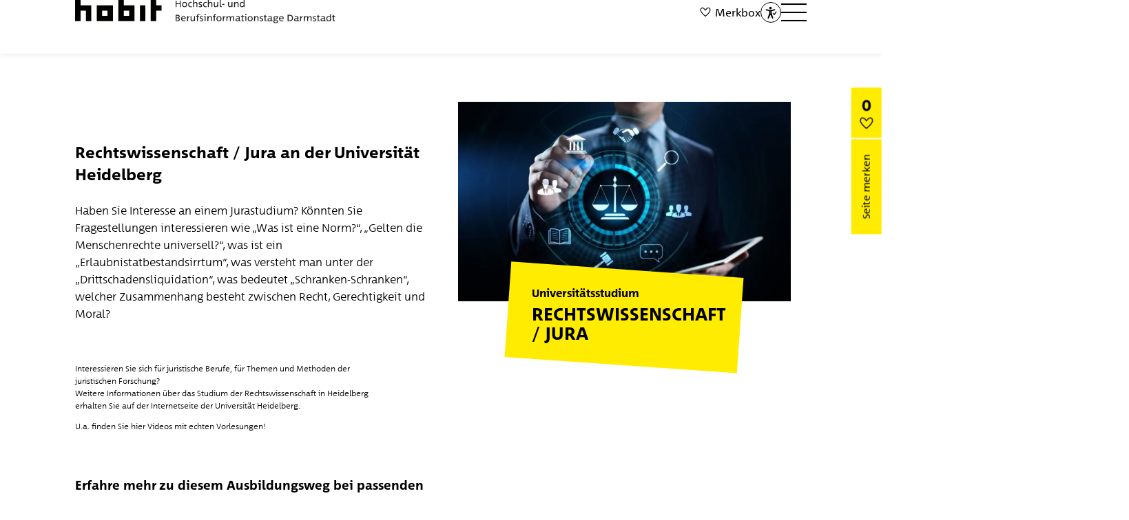

--- FILE ---
content_type: text/html; charset=UTF-8
request_url: https://hobit.de/ausbildungsweg/universitaetsstudium-rechtswissenschaft-jura-staatsexamen/
body_size: 25363
content:

<!doctype html>
<html lang="de">
<head>
    <meta charset="utf-8">
    <meta http-equiv="x-ua-compatible" content="ie=edge">
    <meta name="viewport" content="width=device-width, initial-scale=1">
    <meta name="format-detection" content="telephone=no">
    <meta name='robots' content='max-image-preview:large' />
	<style>img:is([sizes="auto" i], [sizes^="auto," i]) { contain-intrinsic-size: 3000px 1500px }</style>
	<!-- ND SEO meta --><title>Universitätsstudium Rechtswissenschaft / Jura, Staatsexamen &#8211; Hobit</title><meta property="og:locale" content="de_DE"><meta property="og:type" content="website"><meta property="og:title" content="Universitätsstudium Rechtswissenschaft / Jura, Staatsexamen &#8211; Hobit"><meta property="og:url" content="https://hobit.de/ausbildungsweg/universitaetsstudium-rechtswissenschaft-jura-staatsexamen/"><meta property="og:site_name" content="Hobit"><meta property="article:modified_time" content="2025-12-08T09:43:33+01:00"><meta name="twitter:card" content="summary_large_image"><meta name="twitter:title" content="Universitätsstudium Rechtswissenschaft / Jura, Staatsexamen &#8211; Hobit"><script type="application/ld+json">{"@context":"https:\/\/schema.org","@graph":[{"@type":["WebPage",""],"@id":"https:\/\/hobit.de\/ausbildungsweg\/universitaetsstudium-rechtswissenschaft-jura-staatsexamen\/","url":"https:\/\/hobit.de\/ausbildungsweg\/universitaetsstudium-rechtswissenschaft-jura-staatsexamen\/","name":"Universit\u00e4tsstudium Rechtswissenschaft \/ Jura, Staatsexamen &#8211; Hobit","isPartOf":{"@id":"https:\/\/hobit.de\/#website"},"datePublished":"2023-11-24T13:01:22+01:00","dateModified":"2025-12-08T09:43:33+01:00","description":"","breadcrumb":{"@id":"https:\/\/hobit.de\/ausbildungsweg\/universitaetsstudium-rechtswissenschaft-jura-staatsexamen\/#breadcrumb"},"inLanguage":"de_DE","potentialAction":[{"@type":"ReadAction","target":["https:\/\/hobit.de\/ausbildungsweg\/universitaetsstudium-rechtswissenschaft-jura-staatsexamen\/"]}]},{"@type":"BreadcrumbList","@id":"https:\/\/hobit.de\/ausbildungsweg\/universitaetsstudium-rechtswissenschaft-jura-staatsexamen\/#breadcrumb","itemListElement":[{"@type":"ListItem","position":1,"name":"Start","item":"https:\/\/hobit.de"},{"@type":"ListItem","position":2,"name":"Universit\u00e4tsstudium Rechtswissenschaft \/ Jura, Staatsexamen","item":"https:\/\/hobit.de\/ausbildungsweg\/universitaetsstudium-rechtswissenschaft-jura-staatsexamen\/"}]},{"@type":"WebSite","@id":"https:\/\/hobit.de\/#website","url":"https:\/\/hobit.de","name":"Hobit","description":"Die Hochschul- und Berufsinformationstage","publisher":{"@id":"https:\/\/hobit.de\/#organization"},"potentialAction":[{"@type":"SearchAction","target":{"@type":"EntryPoint","urlTemplate":"https:\/\/hobit.de?s={search_term_string}"},"query-input":{"@type":"PropertyValueSpecification","valueRequired":true,"valueName":"search_term_string"}}],"inLanguage":"de_DE"},{"@type":"Organization","@id":"https:\/\/hobit.de\/#organization","name":"Hobit","description":"","email":"","telephone":"","legalName":"","url":"https:\/\/hobit.de","logo":{"@type":"ImageObject","inLanguage":"de_DE","@id":"https:\/\/hobit.de\/#\/schema\/logo\/image\/","url":"","contentUrl":"","width":"","height":"","caption":"Hobit"},"image":{"@id":"https:\/\/hobit.de\/#\/schema\/logo\/image\/"},"sameAs":[""]}]}</script><!-- ND SEO meta --><link rel="https://api.w.org/" href="https://hobit.de/wp-json/" /><link rel="canonical" href="https://hobit.de/ausbildungsweg/universitaetsstudium-rechtswissenschaft-jura-staatsexamen/" />
<link rel='shortlink' href='https://hobit.de/?p=9094' />
<link rel="alternate" title="oEmbed (JSON)" type="application/json+oembed" href="https://hobit.de/wp-json/oembed/1.0/embed?url=https%3A%2F%2Fhobit.de%2Fausbildungsweg%2Funiversitaetsstudium-rechtswissenschaft-jura-staatsexamen%2F" />
<link rel="alternate" title="oEmbed (XML)" type="text/xml+oembed" href="https://hobit.de/wp-json/oembed/1.0/embed?url=https%3A%2F%2Fhobit.de%2Fausbildungsweg%2Funiversitaetsstudium-rechtswissenschaft-jura-staatsexamen%2F&#038;format=xml" />
<link rel="apple-touch-icon" sizes="144x144" href="/app/uploads/fbrfg/apple-touch-icon.png">
<link rel="icon" type="image/png" sizes="32x32" href="/app/uploads/fbrfg/favicon-32x32.png">
<link rel="icon" type="image/png" sizes="16x16" href="/app/uploads/fbrfg/favicon-16x16.png">
<link rel="manifest" crossorigin="use-credentials" href="/app/uploads/fbrfg/site.webmanifest">
<link rel="shortcut icon" href="/app/uploads/fbrfg/favicon.ico">
<meta name="msapplication-TileColor" content="#da532c">
<meta name="msapplication-config" content="/app/uploads/fbrfg/browserconfig.xml">
<meta name="theme-color" content="#ffffff"><link rel="preload" href="https://hobit.de/app/uploads/2023/08/Between2_Regular.woff2" as="font" type="font/woff2" async crossorigin><link rel="preload" href="https://hobit.de/app/uploads/2023/08/Between2_Bold.woff2" as="font" type="font/woff2" async crossorigin><link rel="preload" href="https://hobit.de/app/uploads/2023/08/Between2_Light.woff2" as="font" type="font/woff2" async crossorigin><link rel="preload" href="https://hobit.de/app/uploads/2023/08/Between2_Light_Italic.woff2" as="font" type="font/woff2" async crossorigin><style>form.elementor-form .nd_important_input {display: none;}</style>			<style>
				.e-con.e-parent:nth-of-type(n+4):not(.e-lazyloaded):not(.e-no-lazyload),
				.e-con.e-parent:nth-of-type(n+4):not(.e-lazyloaded):not(.e-no-lazyload) * {
					background-image: none !important;
				}
				@media screen and (max-height: 1024px) {
					.e-con.e-parent:nth-of-type(n+3):not(.e-lazyloaded):not(.e-no-lazyload),
					.e-con.e-parent:nth-of-type(n+3):not(.e-lazyloaded):not(.e-no-lazyload) * {
						background-image: none !important;
					}
				}
				@media screen and (max-height: 640px) {
					.e-con.e-parent:nth-of-type(n+2):not(.e-lazyloaded):not(.e-no-lazyload),
					.e-con.e-parent:nth-of-type(n+2):not(.e-lazyloaded):not(.e-no-lazyload) * {
						background-image: none !important;
					}
				}
			</style>
			<link rel="icon" href="https://hobit.de/app/uploads/2023/08/favicon-hobit.svg" sizes="32x32" />
<link rel="icon" href="https://hobit.de/app/uploads/2023/08/favicon-hobit.svg" sizes="192x192" />
<link rel="apple-touch-icon" href="https://hobit.de/app/uploads/2023/08/favicon-hobit.svg" />
<meta name="msapplication-TileImage" content="https://hobit.de/app/uploads/2023/08/favicon-hobit.svg" />
<link rel='stylesheet' id='nd-neo-base_core_modules_theme_reset-css' href='https://hobit.de/app/plugins/nd-neo-base/assets/css/d10083b912ec7e5a6abc.css?ver=6.8.3' media='all' />
<link rel='stylesheet' id='elementor-frontend-css' href='https://hobit.de/app/plugins/elementor/assets/css/frontend.min.css?ver=3.33.2' media='all' />
<link rel='stylesheet' id='nd-neo-base_core_modules_theme_main-css' href='https://hobit.de/app/plugins/nd-neo-base/assets/css/03b4232d0ece8f1cfb4f.css?ver=6.8.3' media='all' />
<link rel='stylesheet' id='nd-neo-base_modules_pagetransitions_style-css' href='https://hobit.de/app/plugins/nd-neo-base/assets/css/603d2a50a46f5ef6d356.css?ver=6.8.3' media='all' />
<link rel='stylesheet' id='nd-neo-base_core_modules_elementor_widgets_custom_ndimage_style-css' href='https://hobit.de/app/plugins/nd-neo-base/assets/css/8d0393a74a51a85de06b.css?ver=1.0.0' media='all' />
<link rel='stylesheet' id='nd-neo-extension-customer_hobit_modules_bookmark_ndbookmarkbutton_style-css' href='https://hobit.de/app/plugins/nd-neo-extension-customer_hobit/assets/css/769501dc1994ba8b05e1.css?ver=1.0.0' media='all' />
<link rel='stylesheet' id='nd-neo-base_core_modules_elementor_widgets_custom_ndbutton_style-css' href='https://hobit.de/app/plugins/nd-neo-base/assets/css/9319ba2c8faa4228097a.css?ver=1.0.0' media='all' />
<link rel='stylesheet' id='nd-neo-extension-a11y_modules_a11y_elementor_widget-css' href='https://hobit.de/app/plugins/nd-neo-extension-a11y/assets/css/e3df71925341599c9bcc.css?ver=1.0.0' media='all' />
<link rel='stylesheet' id='nd-neo-base_core_modules_elementor_widgets_custom_ndgenerativenavigation_ndburger_style-css' href='https://hobit.de/app/plugins/nd-neo-base/assets/css/f09eae64c37efce49467.css?ver=1.0.0' media='all' />
<link rel='stylesheet' id='nd-neo-base_core_modules_elementor_widgets_custom_ndgenerativenavigation_ndnavitems_style-css' href='https://hobit.de/app/plugins/nd-neo-base/assets/css/f8346070501a05fa01a1.css?ver=1.0.0' media='all' />
<link rel='stylesheet' id='elementor-post-4160-css' href='https://hobit.de/app/uploads/elementor/css/post-4160.css?ver=1768233516' media='all' />
<link rel='stylesheet' id='elementor-post-188-css' href='https://hobit.de/app/uploads/elementor/css/post-188.css?ver=1768233516' media='all' />
<link rel='stylesheet' id='elementor-post-7091-css' href='https://hobit.de/app/uploads/elementor/css/post-7091.css?ver=1768233517' media='all' />
<link rel='stylesheet' id='nd-neo-base_core_modules_elementor_widgets_modules_accordion_accordion-css' href='https://hobit.de/app/plugins/nd-neo-base/assets/css/dc025674a3e2f1e2e12e.css?ver=1.0.0' media='all' />
<link rel='stylesheet' id='nd-neo-extension-customer_hobit_modules_talksvortraege_talkslinks-css' href='https://hobit.de/app/plugins/nd-neo-extension-customer_hobit/assets/css/9bfbf418c8d7ca1bdc07.css?ver=1.0.0' media='all' />
<link rel='stylesheet' id='widget-post-info-css' href='https://hobit.de/app/plugins/elementor-pro/assets/css/widget-post-info.min.css?ver=3.33.1' media='all' />
<link rel='stylesheet' id='widget-icon-list-css' href='https://hobit.de/app/plugins/elementor/assets/css/widget-icon-list.min.css?ver=3.33.2' media='all' />
<link rel='stylesheet' id='nd-neo-base_core_modules_elementor_globals_containersystem_nd_layout_settings-css' href='https://hobit.de/app/plugins/nd-neo-base/assets/css/83af77b169939696b56f.css?ver=6.8.3' media='all' />
<link rel='stylesheet' id='nd-neo-base_core_modules_elementor_widgets_advancedcontrols_ndajaxrendering_style-css' href='https://hobit.de/app/plugins/nd-neo-base/assets/css/db835752b436e81297dd.css?ver=6.8.3' media='print' onload="this.media='all'; this.onload=null;" />
<link rel='stylesheet' id='nd-neo-base_core_modules_legalfooter_footer_legal-css' href='https://hobit.de/app/plugins/nd-neo-base/assets/css/379862f67bd7f579e46e.css?ver=6.8.3' media='print' onload="this.media='all'; this.onload=null;" />
<link rel='stylesheet' id='nd-neo-extension-a11y_modules_a11y_a11y_tool-css' href='https://hobit.de/app/plugins/nd-neo-extension-a11y/assets/css/0d57ddcde02668a50792.css?ver=1.0.0' media='print' onload="this.media='all'; this.onload=null;" />
<link rel='stylesheet' id='nd-neo-base_core_modules_elementor_widgets_custom_ndposts_style-css' href='https://hobit.de/app/plugins/nd-neo-base/assets/css/870fbd6f594f23bf579e.css?ver=1.0.0' media='print' onload="this.media='all'; this.onload=null;" />
<link rel='stylesheet' id='nd-neo-base_core_modules_elementor_widgets_custom_ndposts_skins_filterablegrid_style-css' href='https://hobit.de/app/plugins/nd-neo-base/assets/css/a10e05d53b9f955b4ce6.css?ver=6.8.3' media='print' onload="this.media='all'; this.onload=null;" />
<link rel='stylesheet' id='elementor-icons-css' href='https://hobit.de/app/plugins/elementor/assets/lib/eicons/css/elementor-icons.min.css?ver=5.44.0' media='print' onload="this.media='all'; this.onload=null;" />
<link rel='stylesheet' id='nd-neo-extension-customer_hobit_modules_bookmark_style-css' href='https://hobit.de/app/plugins/nd-neo-extension-customer_hobit/assets/css/6cb33ac9fc41aaeb467f.css?ver=1.0.0' media='print' onload="this.media='all'; this.onload=null;" />
<link rel='stylesheet' id='elementor-post-9094-css' href='https://hobit.de/app/uploads/elementor/css/post-9094.css?ver=1768234082' media='print' onload="this.media='all'; this.onload=null;" />
<link rel='stylesheet' id='elementor-post-4161-css' href='https://hobit.de/app/uploads/elementor/css/post-4161.css?ver=1768233517' media='print' onload="this.media='all'; this.onload=null;" />
<link rel='stylesheet' id='elementor-post-5808-css' href='https://hobit.de/app/uploads/elementor/css/post-5808.css?ver=1768233517' media='print' onload="this.media='all'; this.onload=null;" />
<link rel='stylesheet' id='borlabs-cookie-custom-css' href='https://hobit.de/app/cache/borlabs-cookie/1/borlabs-cookie-1-de.css?ver=3.3.20.1-187' media='print' onload="this.media='all'; this.onload=null;" />
<link rel='stylesheet' id='elementor-post-5659-css' href='https://hobit.de/app/uploads/elementor/css/post-5659.css?ver=1768233517' media='print' onload="this.media='all'; this.onload=null;" />
<link rel='stylesheet' id='nd-neo-extension-customer_hobit_modules_bookmark_ndbookmarkstickynote_style-css' href='https://hobit.de/app/plugins/nd-neo-extension-customer_hobit/assets/css/f1722222856ef993f4fa.css?ver=1.0.0' media='print' onload="this.media='all'; this.onload=null;" />
<link rel='stylesheet' id='elementor-post-7211-css' href='https://hobit.de/app/uploads/elementor/css/post-7211.css?ver=1768233517' media='print' onload="this.media='all'; this.onload=null;" />
<link rel='stylesheet' id='elementor-post-6217-css' href='https://hobit.de/app/uploads/elementor/css/post-6217.css?ver=1768233514' media='print' onload="this.media='all'; this.onload=null;" />
<link rel='stylesheet' id='elementor-post-6309-css' href='https://hobit.de/app/uploads/elementor/css/post-6309.css?ver=1768233514' media='print' onload="this.media='all'; this.onload=null;" />
<link rel='stylesheet' id='elementor-post-4639-css' href='https://hobit.de/app/uploads/elementor/css/post-4639.css?ver=1768233514' media='print' onload="this.media='all'; this.onload=null;" />
<link rel='stylesheet' id='nd-neo-base_core_modules_elementor_widgets_custom_ndflipcard_style-css' href='https://hobit.de/app/plugins/nd-neo-base/assets/css/1a4523b4b38f7bcfa3bd.css?ver=1.0.0' media='print' onload="this.media='all'; this.onload=null;" />
<link rel='stylesheet' id='elementor-post-4628-css' href='https://hobit.de/app/uploads/elementor/css/post-4628.css?ver=1768233514' media='print' onload="this.media='all'; this.onload=null;" />
<link rel='stylesheet' id='elementor-post-4635-css' href='https://hobit.de/app/uploads/elementor/css/post-4635.css?ver=1768233514' media='print' onload="this.media='all'; this.onload=null;" />
<link rel='stylesheet' id='elementor-post-5474-css' href='https://hobit.de/app/uploads/elementor/css/post-5474.css?ver=1768233514' media='print' onload="this.media='all'; this.onload=null;" />
<link rel='stylesheet' id='nd-neo-base_core_modules_elementor_globals_scrollupbutton_style-css' href='https://hobit.de/app/plugins/nd-neo-base/assets/css/ef0893d4745f617aa1bb.css?ver=6.8.3' media='print' onload="this.media='all'; this.onload=null;" />
<link rel='stylesheet' id='nd-neo-base_core_modules_elementor_widgets_modules_slider_style-css' href='https://hobit.de/app/plugins/nd-neo-base/assets/css/235e4cf74ac9f14b73b7.css?ver=1.0.0' media='print' onload="this.media='all'; this.onload=null;" />
<link rel='stylesheet' id='nd-neo-base_core_modules_elementor_globals_forms_style-css' href='https://hobit.de/app/plugins/nd-neo-base/assets/css/9b10478334f229b5cd5a.css?ver=6.8.3' media='print' onload="this.media='all'; this.onload=null;" />
<link rel='stylesheet' id='nd-neo-base_core_modules_elementor_widgets_mods_accordion_style-css' href='https://hobit.de/app/plugins/nd-neo-base/assets/css/3fdd8e3d6b594ac7ecc5.css?ver=6.8.3' media='print' onload="this.media='all'; this.onload=null;" />
<script src="https://hobit.de/app/plugins/nd-neo-extension-a11y/assets/js/3b6b8601032b3bb08398.js" id="nd-neo-extension-a11y_webpack_runtime-js" defer data-wp-strategy="defer"></script>
<script src="https://hobit.de/app/plugins/nd-neo-extension-customer_hobit/assets/js/0c2c4c51fdf79467ca6a.js" id="nd-neo-extension-customer_hobit_webpack_runtime-js" defer data-wp-strategy="defer"></script>
<script src="https://hobit.de/app/plugins/nd-neo-base/assets/js/e375892a016233804ec6.js" id="nd-neo-base_webpack_runtime-js"></script>
<script src="https://hobit.de/app/plugins/nd-neo-base/assets/js/61ea6ff59bc1e1982b9a.js?ver=1.0.0" id="nd-neo-base_core_modules_imagehandler_nd_image_handling-js"></script>
<script src="https://hobit.de/wp/wp-includes/js/jquery/jquery.min.js?ver=3.7.1" id="jquery-core-js" defer data-wp-strategy="defer"></script>
<script src="https://hobit.de/wp/wp-includes/js/jquery/jquery-migrate.min.js?ver=3.4.1" id="jquery-migrate-js" defer data-wp-strategy="defer"></script>
<script id="nd-neo-base_core_modules_elementor_widgets_advancedcontrols_ndajaxrendering_script-js-extra">
var nd_ajax_rendering = {"ajaxurl":"https:\/\/hobit.de\/wp\/wp-admin\/admin-ajax.php"};
</script>
<script src="https://hobit.de/app/plugins/nd-neo-base/assets/js/f2b3221939d0fbadc492.js?ver=6.8.3" id="nd-neo-base_core_modules_elementor_widgets_advancedcontrols_ndajaxrendering_script-js" defer data-wp-strategy="defer"></script>
<script src="https://hobit.de/app/plugins/nd-neo-base/assets/js/baf7f3497ddfe8ef13cc.js?ver=6.8.3" id="nd-neo-base_core_modules_theme_main-js" defer data-wp-strategy="defer"></script>
<script src="https://hobit.de/app/plugins/nd-neo-base/assets/js/5772fd765f304d03d423.js?ver=6.8.3" id="nd-neo-base_modules_pagetransitions_script-js"></script>
<script src="https://hobit.de/app/plugins/nd-neo-base/assets/js/f7886cd8f31c1af49edb.js?ver=1.0.0" id="nd-neo-base_core_modules_elementor_widgets_custom_ndimage_script-js" defer data-wp-strategy="defer"></script>
<script src="https://hobit.de/app/plugins/nd-neo-extension-customer_hobit/assets/js/3d666e1dd9ee5e492626.js?ver=1.0.0" id="nd-neo-extension-customer_hobit_modules_bookmark_ndbookmarkbutton_script-js" defer data-wp-strategy="defer"></script>
<script src="https://hobit.de/app/plugins/nd-neo-extension-a11y/assets/js/4d69ee7c0a029cc8f4a7.js?ver=1.0.0" id="nd-neo-extension-a11y_modules_a11y_elementor_widget-js" defer data-wp-strategy="defer"></script>
<script id="nd-neo-base_core_modules_elementor_globals_generativenavigation_frontend-js-extra">
var nd_gen_nav_menus = {"menus":{"hauptmenue":{"items_children_ids":{"-1":[4526,4525,4524,4523]},"max_level":0,"current_page_level":0,"current_page_parent":0},"fusszeilen-menue":{"items_children_ids":{"-1":[17750,17749,17748]},"max_level":0,"current_page_level":0,"current_page_parent":0},"rechtliches-menue":{"items_children_ids":{"-1":[17751,17752,18402]},"max_level":0,"current_page_level":0,"current_page_parent":0}}};
</script>
<script src="https://hobit.de/app/plugins/nd-neo-base/assets/js/3d37fe8fd2cdcdcdb866.js?ver=1.0.0" id="nd-neo-base_core_modules_elementor_globals_generativenavigation_frontend-js" defer data-wp-strategy="defer"></script>
<script src="https://hobit.de/app/plugins/nd-neo-base/assets/js/d19867f9e3d054675ab8.js?ver=1.0.0" id="nd-neo-base_core_modules_elementor_widgets_custom_ndgenerativenavigation_ndburger_script-js" defer data-wp-strategy="defer"></script>
<script src="https://hobit.de/app/plugins/nd-neo-base/assets/js/8734a043ef9e8f52bfb9.js?ver=1.0.0" id="nd-neo-base_core_modules_elementor_widgets_custom_ndgenerativenavigation_ndnavitems_script-js" defer data-wp-strategy="defer"></script>
<script src="https://hobit.de/app/plugins/elementor/assets/lib/share-link/share-link.min.js?ver=3.33.2" id="share-link-js" defer data-wp-strategy="defer"></script>
<script src="https://hobit.de/app/plugins/nd-neo-base/assets/js/de6060a3e4af1de5ee40.js?ver=1.0.0" id="nd-neo-base_core_modules_elementor_widgets_custom_ndbutton_script-js" defer data-wp-strategy="defer"></script>
<script src="https://hobit.de/app/plugins/nd-neo-base/assets/js/9406acd21f0f5f9018b2.js?ver=1.0.0" id="nd-neo-base_core_modules_elementor_widgets_modules_slider_script-js" defer data-wp-strategy="defer"></script>
<script src="https://hobit.de/app/plugins/nd-neo-base/assets/js/906dbc08ef777f74c4b9.js?ver=6.8.3" id="nd-neo-base_core_modules_elementor_widgets_custom_ndposts_skins_slider_script-js" defer data-wp-strategy="defer"></script>
<script id="nd-neo-base_core_modules_elementor_widgets_custom_ndposts_skins_filterablegrid_script-js-extra">
var nd_posts = {"ajaxurl":"https:\/\/hobit.de\/wp\/wp-admin\/admin-ajax.php","translated_strings":{" additional elements added.":" zus\u00e4tzliche Elemente hinzugef\u00fcgt."," elements removed.":" Elemente entfernt."}};
</script>
<script src="https://hobit.de/app/plugins/nd-neo-base/assets/js/af59076156b75143eee9.js?ver=6.8.3" id="nd-neo-base_core_modules_elementor_widgets_custom_ndposts_skins_filterablegrid_script-js" defer data-wp-strategy="defer"></script>
<script data-no-optimize="1" data-no-minify="1" data-cfasync="false" src="https://hobit.de/app/cache/borlabs-cookie/1/borlabs-cookie-config-de.json.js?ver=3.3.20.1-39" id="borlabs-cookie-config-js" defer data-wp-strategy="defer"></script>
<script src="https://hobit.de/app/plugins/nd-neo-extension-customer_hobit/assets/js/ceec3d0b40b3a509a15f.js?ver=1.0.0" id="nd-neo-extension-customer_hobit_modules_bookmark_ndbookmarkstickynote_script-js" defer data-wp-strategy="defer"></script>
<script src="https://hobit.de/app/plugins/nd-neo-base/assets/js/b6c140b3d2306c04e756.js?ver=1.0.0" id="nd-neo-base_core_modules_elementor_widgets_custom_ndflipcard_script-js" defer data-wp-strategy="defer"></script>
<script src="https://hobit.de/app/plugins/nd-neo-base/assets/js/be88539b910de6708784.js?ver=6.8.3" id="nd-neo-base_core_modules_elementor_globals_scrollupbutton_script-js" defer data-wp-strategy="defer"></script>
<script src="https://hobit.de/app/plugins/nd-neo-base/assets/js/4071820d6f89191c7ea6.js?ver=6.8.3" id="nd-neo-base_core_modules_elementor_globals_hoverinheritance_dom_manipulations-js" defer data-wp-strategy="defer"></script>
<script src="https://hobit.de/app/plugins/nd-neo-base/assets/js/28e60292ef7ed859655a.js?ver=1.0.0" id="nd-neo-base_core_modules_elementor_widgets_advancedcontrols_ndequalheight_script-js" defer data-wp-strategy="defer"></script>
<script src="https://hobit.de/app/plugins/nd-neo-base/assets/js/144ff5ac5c436f78dbbb.js?ver=6.8.3" id="nd-neo-base_core_modules_elementor_widgets_mods_forms_script-js" defer data-wp-strategy="defer"></script>
<script src="https://hobit.de/app/plugins/nd-neo-base/assets/js/41c40f3fb9d3348c69e9.js?ver=6.8.3" id="nd-neo-base_core_modules_elementor_globals_breakpointhandler_script-js" defer data-wp-strategy="defer"></script>
<script src="https://hobit.de/app/plugins/dynamicconditions/Public/js/dynamic-conditions-public.js?ver=1.7.5" id="dynamic-conditions-js" defer data-wp-strategy="defer"></script>
<script id="nd-neo-extension-a11y_modules_a11y_a11y_tool-js-extra">
var nd_a11y_script = {"controls":[{"id":"content_size","label":"Website-Gr\u00f6\u00dfe","icon":"content_size","control":{"type":"range","min":"-50","max":"50","step":"5"},"additonal_css_classes":"desktop_only"},{"id":"font_size","label":"Schriftgr\u00f6\u00dfe","icon":"font_size","control":{"type":"range","min":"-70","max":"70","step":"5"}},{"id":"no_animations","label":"Animationen deaktivieren","icon":"no_animations","control":{"type":"toggle"}},{"id":"black_white","label":"Schwarz \/ Wei\u00df","icon":"black_white","control":{"type":"toggle"}},{"id":"contrast","label":"Kontrast erh\u00f6hen","icon":"contrast","control":{"type":"toggle"}},{"id":"no_images","label":"Bilder ausblenden","icon":"no_images","control":{"type":"toggle"}},{"id":"simple_font","label":"Einfache Schrift","icon":"simple_font","control":{"type":"toggle"}}]};
</script>
<script src="https://hobit.de/app/plugins/nd-neo-extension-a11y/assets/js/712aa68f888777c277a3.js?ver=1.0.0" id="nd-neo-extension-a11y_modules_a11y_a11y_tool-js" defer data-wp-strategy="defer"></script>
<script src="https://hobit.de/app/plugins/elementor/assets/js/webpack.runtime.min.js?ver=3.33.2" id="elementor-webpack-runtime-js" defer data-wp-strategy="defer"></script>
<script id="elementor-frontend-modules-js-before">
(function() {
    const allFbWidgets = document.querySelectorAll('div.elementor-widget[data-widget_type^="facebook"]');
    for (let fb of allFbWidgets) {
        fb.dataset.widget_type = 'brlabs_' + fb.dataset.widget_type;
    }
})();
(function() {
    const allYtWidgets = document.querySelectorAll('div.elementor-widget-video[data-widget_type^="video."][data-settings*="youtube_url"]');
    for (let yt of allYtWidgets) {
        if (yt.dataset.brlbsUnblocked === 'true') {
            continue;
        }
        yt.dataset.widget_type = 'brlbs_' + yt.dataset.widget_type;
        yt.dataset.settings = yt.dataset.settings.replace('show_image_overlay', 'brlbs_dont_show_image_overlay');
    }
})();
(function() {
    window.addEventListener( 'elementor/frontend/init', function() {
        let first = true;
        elementorFrontend.hooks.addAction('frontend/element_ready/global', () => {
            if (first === true) {
                first = false;
                const allYoutubeBgs = document.querySelectorAll('[data-brlbs-elementor-bg-video-yt="true"]');
                if (allYoutubeBgs.length > 0) {
                    const ytApiReadyOriginal = elementorFrontend.utils.youtube.onApiReady;
                    let waitingYtCounter = 0;
                    elementorFrontend.utils.youtube.onApiReady = (callback) => {
                        document.addEventListener('brlbs_elementor_bgVideo_yt_unblocked', () => {
                            ytApiReadyOriginal.call(elementorFrontend.utils.youtube, callback);
                        });
                        if (++waitingYtCounter === allYoutubeBgs.length) {
                            elementorFrontend.utils.youtube.onApiReady = ytApiReadyOriginal;
                            window.brlbsElementorBgVideoYtUnblockReady = { state: true };
                        }
                    }
                }

                const allVimeoBgs = document.querySelectorAll('[data-brlbs-elementor-bg-video-vimeo="true"]');
                if (allVimeoBgs.length > 0) {
                    const vimeoApiReadyOriginal = elementorFrontend.utils.vimeo.onApiReady;
                    let waitingVimeoCounter = 0;
                    elementorFrontend.utils.vimeo.onApiReady = (callback) => {
                        document.addEventListener('brlbs_elementor_bgVideo_vimeo_unblocked', () => {
                            vimeoApiReadyOriginal.call(elementorFrontend.utils.vimeo, callback);
                        });
                        if (++waitingVimeoCounter === allVimeoBgs.length) {
                            elementorFrontend.utils.vimeo.onApiReady = vimeoApiReadyOriginal;
                            window.brlbsElementorBgVideoVimeoUnblockReady = { state: true };
                        }
                    }
                }
            }
        });
    });
})();
</script>
<script src="https://hobit.de/app/plugins/elementor/assets/js/frontend-modules.min.js?ver=3.33.2" id="elementor-frontend-modules-js" defer data-wp-strategy="defer"></script>
<script src="https://hobit.de/wp/wp-includes/js/jquery/ui/core.min.js?ver=1.13.3" id="jquery-ui-core-js" defer data-wp-strategy="defer"></script>
<script id="elementor-frontend-js-before">
var elementorFrontendConfig = {"environmentMode":{"edit":false,"wpPreview":false,"isScriptDebug":false},"i18n":{"shareOnFacebook":"Auf Facebook teilen","shareOnTwitter":"Auf Twitter teilen","pinIt":"Anheften","download":"Download","downloadImage":"Bild downloaden","fullscreen":"Vollbild","zoom":"Zoom","share":"Teilen","playVideo":"Video abspielen","previous":"Zur\u00fcck","next":"Weiter","close":"Schlie\u00dfen","a11yCarouselPrevSlideMessage":"Vorheriger Slide","a11yCarouselNextSlideMessage":"N\u00e4chster Slide","a11yCarouselFirstSlideMessage":"This is the first slide","a11yCarouselLastSlideMessage":"This is the last slide","a11yCarouselPaginationBulletMessage":"Go to slide"},"is_rtl":false,"breakpoints":{"xs":0,"sm":480,"md":768,"lg":1025,"xl":1440,"xxl":1600},"responsive":{"breakpoints":{"mobile":{"label":"Mobil Hochformat","value":767,"default_value":767,"direction":"max","is_enabled":true},"mobile_extra":{"label":"Mobil Querformat","value":880,"default_value":880,"direction":"max","is_enabled":false},"tablet":{"label":"Tablet Hochformat","value":1024,"default_value":1024,"direction":"max","is_enabled":true},"tablet_extra":{"label":"Tablet Querformat","value":1200,"default_value":1200,"direction":"max","is_enabled":false},"laptop":{"label":"Laptop","value":1366,"default_value":1366,"direction":"max","is_enabled":false},"widescreen":{"label":"Breitbild","value":2400,"default_value":2400,"direction":"min","is_enabled":false}},"hasCustomBreakpoints":false},"version":"3.33.2","is_static":false,"experimentalFeatures":{"additional_custom_breakpoints":true,"container":true,"nested-elements":true,"home_screen":true,"global_classes_should_enforce_capabilities":true,"e_variables":true,"cloud-library":true,"e_opt_in_v4_page":true,"e_pro_variables":true},"urls":{"assets":"https:\/\/hobit.de\/app\/plugins\/elementor\/assets\/","ajaxurl":"https:\/\/hobit.de\/wp\/wp-admin\/admin-ajax.php","uploadUrl":"https:\/\/hobit.de\/app\/uploads"},"nonces":{"floatingButtonsClickTracking":"27cf1e02c1"},"swiperClass":"swiper","settings":{"page":[],"editorPreferences":[]},"kit":{"active_breakpoints":["viewport_mobile","viewport_tablet"],"global_image_lightbox":"yes","lightbox_enable_counter":"yes","lightbox_enable_fullscreen":"yes","lightbox_enable_zoom":"yes","lightbox_enable_share":"yes","lightbox_title_src":"title","lightbox_description_src":"description"},"post":{"id":9094,"title":"Universit%C3%A4tsstudium%20Rechtswissenschaft%20%2F%20Jura%2C%20Staatsexamen%20%E2%80%93%20Hobit","excerpt":"","featuredImage":false}};
</script>
<script src="https://hobit.de/app/plugins/elementor/assets/js/frontend.min.js?ver=3.33.2" id="elementor-frontend-js" defer data-wp-strategy="defer"></script>
<script src="https://hobit.de/app/plugins/nd-neo-base/assets/js/21f797501cfc4da840a5.js?ver=1.0.0" id="nd-neo-base_core_modules_elementor_widgets_custom_ndposts_script-js" defer data-wp-strategy="defer"></script>
<script src="https://hobit.de/app/plugins/elementor-pro/assets/js/webpack-pro.runtime.min.js?ver=3.33.1" id="elementor-pro-webpack-runtime-js" defer data-wp-strategy="defer"></script>
<script src="https://hobit.de/wp/wp-includes/js/dist/hooks.min.js?ver=4d63a3d491d11ffd8ac6" id="wp-hooks-js"></script>
<script src="https://hobit.de/wp/wp-includes/js/dist/i18n.min.js?ver=5e580eb46a90c2b997e6" id="wp-i18n-js"></script>
<script id="wp-i18n-js-after">
wp.i18n.setLocaleData( { 'text direction\u0004ltr': [ 'ltr' ] } );
</script>
<script id="elementor-pro-frontend-js-before">
var ElementorProFrontendConfig = {"ajaxurl":"https:\/\/hobit.de\/wp\/wp-admin\/admin-ajax.php","nonce":"110f5c20aa","urls":{"assets":"https:\/\/hobit.de\/app\/plugins\/elementor-pro\/assets\/","rest":"https:\/\/hobit.de\/wp-json\/"},"settings":{"lazy_load_background_images":true},"popup":{"hasPopUps":false},"shareButtonsNetworks":{"facebook":{"title":"Facebook","has_counter":true},"twitter":{"title":"Twitter"},"linkedin":{"title":"LinkedIn","has_counter":true},"pinterest":{"title":"Pinterest","has_counter":true},"reddit":{"title":"Reddit","has_counter":true},"vk":{"title":"VK","has_counter":true},"odnoklassniki":{"title":"OK","has_counter":true},"tumblr":{"title":"Tumblr"},"digg":{"title":"Digg"},"skype":{"title":"Skype"},"stumbleupon":{"title":"StumbleUpon","has_counter":true},"mix":{"title":"Mix"},"telegram":{"title":"Telegram"},"pocket":{"title":"Pocket","has_counter":true},"xing":{"title":"XING","has_counter":true},"whatsapp":{"title":"WhatsApp"},"email":{"title":"Email"},"print":{"title":"Print"},"x-twitter":{"title":"X"},"threads":{"title":"Threads"}},"facebook_sdk":{"lang":"de_DE","app_id":""},"lottie":{"defaultAnimationUrl":"https:\/\/hobit.de\/app\/plugins\/elementor-pro\/modules\/lottie\/assets\/animations\/default.json"}};
</script>
<script src="https://hobit.de/app/plugins/elementor-pro/assets/js/frontend.min.js?ver=3.33.1" id="elementor-pro-frontend-js" defer data-wp-strategy="defer"></script>
<script src="https://hobit.de/app/plugins/elementor-pro/assets/js/elements-handlers.min.js?ver=3.33.1" id="pro-elements-handlers-js" defer data-wp-strategy="defer"></script>
<script id="nd-neo-extension-customer_hobit_modules_bookmark_script-js-extra">
var nd_bookmark = {"current_post_id":"9094","is_post_publicly_viewable":"1","ajaxurl":"https:\/\/hobit.de\/wp\/wp-admin\/admin-ajax.php"};
</script>
<script src="https://hobit.de/app/plugins/nd-neo-extension-customer_hobit/assets/js/2b73c1bfc650d010a05a.js?ver=1.0.0" id="nd-neo-extension-customer_hobit_modules_bookmark_script-js" defer data-wp-strategy="defer"></script>
</head>
<body class="wp-singular ausbildungsweg-template-default single single-ausbildungsweg postid-9094 wp-theme-nd-neo universitaetsstudium-rechtswissenschaft-jura-staatsexamen preload elementor-default elementor-kit-4160 elementor-page elementor-page-9094 elementor-page-5808">
    <script>
                function ndSetElementorDeviceMode() { let breakpoints = [{"name":"mobile","value":320},{"name":"tablet","value":768},{"name":"desktop","value":1025}]; let mode = breakpoints[0].name; for (let i = 1; i < breakpoints.length; i++) { const bp = breakpoints[i]; if (window.innerWidth >= breakpoints[i].value) { mode = breakpoints[i].name;}} document.body.setAttribute('data-elementor-device-mode',mode); } ndSetElementorDeviceMode();
    </script>
    <!--[if IE]>
    <div class="alert alert-warning">You are using an <strong>outdated</strong> browser. Please <a href="http://browsehappy.com/">upgrade your browser</a> to improve your experience.</div>
    <![endif]-->

    <!-- mmenu.js off-canvas page wrapper -->
    <div id='content-wrapper'>
        <header>
        <a id="skip_to_main" aria-description="Benutzen Sie diesen Link um direkt zum Seiteninhalt zu springen." href="#main">Navigation überspringen</a>
        		<div data-elementor-type="header" data-elementor-id="188" class="elementor elementor-188 elementor-location-header" data-elementor-post-type="elementor_library">
			<div class="elementor-element elementor-element-c232033 e-con-full e-flex e-con e-parent" data-id="c232033" data-element_type="container" data-settings="{&quot;nd_gen_nav_events&quot;:[{&quot;_id&quot;:&quot;dce1d92&quot;,&quot;event_type&quot;:&quot;menu_level&quot;,&quot;menu_state_slug&quot;:&quot;hauptmenue&quot;,&quot;trigger_type&quot;:&quot;click_deactivate&quot;,&quot;trigger_type_outside_element&quot;:&quot;yes&quot;,&quot;menu_state_level&quot;:0}],&quot;nd_gen_nav_events_activate&quot;:&quot;yes&quot;}">
		<div class="elementor-element elementor-element-957bc36 e-flex e-con-boxed e-con e-child" data-id="957bc36" data-element_type="container" data-settings="{&quot;background_background&quot;:&quot;classic&quot;,&quot;nd_gen_nav_styles&quot;:[{&quot;_id&quot;:&quot;7333e60&quot;,&quot;event_type&quot;:&quot;scrolldown2&quot;,&quot;custom_css_tablet&quot;:&quot;selector {\n    top: calc(-1 * var(--nd-movedown-content));\n}&quot;,&quot;menu_state_slug&quot;:null,&quot;menu_state_level&quot;:null,&quot;menu_state_items&quot;:null,&quot;menu_state_negation&quot;:&quot;&quot;,&quot;custom_css&quot;:&quot;selector {\n}\nselector:hover {\n}&quot;,&quot;accessibility_inert&quot;:&quot;&quot;},{&quot;_id&quot;:&quot;ced3c9a&quot;,&quot;event_type&quot;:&quot;menu_level&quot;,&quot;menu_state_slug&quot;:&quot;hauptmenue&quot;,&quot;custom_css_tablet&quot;:&quot;selector {\n    top: 0 !important;\n}&quot;,&quot;menu_state_level&quot;:0,&quot;menu_state_items&quot;:null,&quot;menu_state_negation&quot;:&quot;&quot;,&quot;custom_css&quot;:&quot;selector {\n}\nselector:hover {\n}&quot;,&quot;accessibility_inert&quot;:&quot;&quot;}],&quot;position&quot;:&quot;fixed&quot;,&quot;nd_gen_nav_style_activate&quot;:&quot;yes&quot;}">
					<div class="e-con-inner">
		<a class="elementor-element elementor-element-bff8ce3 e-con-nd e-flex e-con e-child" data-id="bff8ce3" data-element_type="container" href="https://hobit.de">
				<div class="elementor-element elementor-element-fc30867 elementor-hidden-tablet elementor-hidden-mobile logo desktop elementor-widget__width-initial elementor-widget elementor-widget-nd-image" data-id="fc30867" data-element_type="widget" data-widget_type="nd-image.default">
				<div class="elementor-widget-container">
					<figure class="nd-image ">

            <div class="image-wrapper" data-no-translation>
    
        <img style="width: 100%;" src="https://hobit.de/app/uploads/2023/08/hobit-website-logo.svg"class="full-image" " fetchpriority="high" width="551" height="52" alt="hobit - Hochschul- und Berufsinformationstage Darmstadt">

        
            </div>
    
    <figcaption class="nd-image__caption nd_typo_margin_reset_on caption_empty origin_empty author_empty"></figcaption>

</figure>				</div>
				</div>
				<div class="elementor-element elementor-element-1105cf3 elementor-hidden-desktop elementor-widget elementor-widget-nd-image" data-id="1105cf3" data-element_type="widget" data-widget_type="nd-image.default">
				<div class="elementor-widget-container">
					<figure class="nd-image ">

            <div class="image-wrapper" data-no-translation>
    
        <img style="width: 100%;" src="https://hobit.de/app/uploads/2023/08/hobit-website-logo-mobile.svg"class="full-image" " fetchpriority="high" width="180" height="45" alt="hobit">

        
            </div>
    
    <figcaption class="nd-image__caption nd_typo_margin_reset_on caption_empty origin_empty author_empty"></figcaption>

</figure>				</div>
				</div>
				</a>
		<div class="elementor-element elementor-element-922a875 e-con-nd e-flex e-con e-child" data-id="922a875" data-element_type="container">
				<div class="elementor-element elementor-element-c918082 elementor-hidden-tablet elementor-hidden-mobile elementor-widget elementor-widget-nd-bookmark-button" data-id="c918082" data-element_type="widget" data-widget_type="nd-bookmark-button.default">
				<div class="elementor-widget-container">
					<div class="nd-bookmark-button">
    		<div class="elementor-element elementor-element-69664fbe016fc elementor-widget elementor-widget-nd-button" data-id="69664fbe016fc" data-element_type="widget" data-settings="{&quot;link_type&quot;:&quot;custom_link&quot;}" data-widget_type="nd-button.default">
				<div class="elementor-widget-container">
					



            <a href="https://hobit.de/merkbox/"     

                        
            
            
                            class="    nd-button
    elementor-repeater-item-45f40c5
        nd_bookmark_button
"
            
        >
                <span class='animated_background'></span>
    <span class='nd_animated_border'>
        <span class='top_left'></span>
        <span class='top_right'></span>
        <span class='bottom_right'></span>
        <span class='bottom_left'></span>
    </span>
    <span class="bookmark-count">0</span><div class="icon-wrapper icon-wrapper__hoverable">
        <i class="icon" 
                ></i>
        <i class="icon icon--hover" 
                ></i>
    </div>
    <div class="nd-button__text">
                            Merkbox
                </div>

            </a>
    				</div>
				</div>
		
</div>
				</div>
				</div>
				<div class="elementor-element elementor-element-6d89f02 elementor-widget elementor-widget-nd-a11y-button" data-id="6d89f02" data-element_type="widget" data-widget_type="nd-a11y-button.default">
				<div class="elementor-widget-container">
					



            <button             aria-label="Barrierefreiheitstool öffnen"
    
                class="    nd-button
    elementor-repeater-item-9069bc1
        
"
            aria-haspopup="true"
        >
                <span class='animated_background'></span>
    <span class='nd_animated_border'>
        <span class='top_left'></span>
        <span class='top_right'></span>
        <span class='bottom_right'></span>
        <span class='bottom_left'></span>
    </span>
    <div class="icon-wrapper icon-wrapper__hoverable">
        <i class="icon" 
                ></i>
        <i class="icon icon--hover" 
                ></i>
    </div>
    <div class="nd-button__text">
                            
                </div>

            </button>
    				</div>
				</div>
				<div class="elementor-element elementor-element-8250c16 elementor-widget elementor-widget-nd-burger" data-id="8250c16" data-element_type="widget" data-settings="{&quot;menu_state_event_type&quot;:&quot;menu_level&quot;,&quot;menu_state_menu_state_slug&quot;:&quot;hauptmenue&quot;,&quot;nd_gen_nav_events_activate&quot;:&quot;yes&quot;,&quot;nd_gen_nav_events&quot;:[{&quot;_id&quot;:&quot;bbdbc03&quot;,&quot;event_type&quot;:&quot;menu_level&quot;,&quot;menu_state_slug&quot;:&quot;hauptmenue&quot;,&quot;trigger_type&quot;:&quot;click_toggle&quot;,&quot;menu_state_level&quot;:0,&quot;trigger_type_outside_element&quot;:&quot;&quot;}],&quot;menu_state_menu_state_level&quot;:0,&quot;burger_source&quot;:&quot;default&quot;}" data-widget_type="nd-burger.default">
					<button class="ndburger" data-nd-menu-style='' aria-description="Ein Menü-Umschalter im Stil eines Burgers" aria-expanded="false" aria-label="Open menu">
            <b></b>
        <b></b>
        <b></b>
    </button>				</div>
				</div>
					</div>
				</div>
		<div class="elementor-element elementor-element-81ed8ca elementor-hidden-tablet elementor-hidden-mobile e-flex e-con-boxed e-con e-child" data-id="81ed8ca" data-element_type="container" data-settings="{&quot;background_background&quot;:&quot;classic&quot;,&quot;position&quot;:&quot;fixed&quot;,&quot;nd_gen_nav_style_activate&quot;:&quot;yes&quot;,&quot;nd_gen_nav_styles&quot;:[{&quot;_id&quot;:&quot;bcc583a&quot;,&quot;event_type&quot;:&quot;menu_level&quot;,&quot;menu_state_slug&quot;:&quot;hauptmenue&quot;,&quot;custom_css&quot;:&quot;selector {\n    top: 0 !important;\n}\nselector:hover {\n}&quot;,&quot;accessibility_inert&quot;:&quot;visible&quot;,&quot;menu_state_level&quot;:0,&quot;menu_state_items&quot;:null,&quot;menu_state_negation&quot;:&quot;&quot;}]}">
					<div class="e-con-inner">
		<div class="elementor-element elementor-element-48d1698 e-con-nd e-flex e-con e-child" data-id="48d1698" data-element_type="container">
				<div class="elementor-element elementor-element-d614844 elementor-widget elementor-widget-nd-navitems" data-id="d614844" data-element_type="widget" data-settings="{&quot;menu_slug&quot;:&quot;hauptmenue&quot;,&quot;always_show_first_group&quot;:&quot;yes&quot;,&quot;disable_on_device__tablet&quot;:&quot;yes&quot;,&quot;disable_on_device__mobile&quot;:&quot;yes&quot;,&quot;menu_level&quot;:0,&quot;mode&quot;:&quot;group&quot;,&quot;positioning_mode&quot;:&quot;normal&quot;,&quot;group_placeholder_mode&quot;:&quot;fix&quot;,&quot;disable_on_device__desktop&quot;:&quot;no&quot;,&quot;event_mode&quot;:&quot;click_toggle&quot;}" data-widget_type="nd-navitems.default">
				<div class="elementor-widget-container">
					<div class="nd_gen_nav_group" data-nd-nav-menu-slug="hauptmenue" data-nd-nav-menu-level="0">
        <nav class="nd_gen_nav elementor-element e-con e-con-full e-con--column e-flex" data-parent-id=0  aria-description="Hauptmenü level 1">
        
            
            
                                                                            
                            <a 
                class="                nd_gen_nav_item
                                                            "
                                href="https://hobit.de/studien-und-berufsfinder/"
                                                                        data-menu-id=4526
                data-menu-slug=hauptmenue
                                                            
                >
                                <div class="text-wrapper">
                Studien- und Berufsfinder
                                </div>
                                </a>
                        
        
            
            
                                                                            
                            <a 
                class="                nd_gen_nav_item
                                                            "
                                href="https://hobit.de/events/"
                                                                        data-menu-id=4525
                data-menu-slug=hauptmenue
                                                            
                >
                                <div class="text-wrapper">
                hobit Events
                                </div>
                                </a>
                        
        
            
            
                                                                            
                            <a 
                class="                nd_gen_nav_item
                                                            "
                                href="https://hobit.de/institution/"
                                                                        data-menu-id=4524
                data-menu-slug=hauptmenue
                                                            
                >
                                <div class="text-wrapper">
                Institutionen
                                </div>
                                </a>
                        
        
            
            
                                                                            
                            <a 
                class="                nd_gen_nav_item
                                                            "
                                href="https://hobit.de/tipps-infos/"
                                                                        data-menu-id=4523
                data-menu-slug=hauptmenue
                                                            
                >
                                <div class="text-wrapper">
                Tipps + Infos
                                </div>
                                </a>
                        
            </nav>
</div>				</div>
				</div>
				</div>
		<div class="elementor-element elementor-element-52996a6 e-con-nd e-flex e-con e-child" data-id="52996a6" data-element_type="container">
		<a class="elementor-element elementor-element-362ea18 e-con-full e-transform dc-has-condition dc-condition-empty e-flex e-con e-child" data-id="362ea18" data-element_type="container" data-settings="{&quot;background_background&quot;:&quot;classic&quot;,&quot;_transform_rotateZ_effect&quot;:{&quot;unit&quot;:&quot;px&quot;,&quot;size&quot;:4,&quot;sizes&quot;:[]},&quot;_transform_rotateZ_effect_tablet&quot;:{&quot;unit&quot;:&quot;deg&quot;,&quot;size&quot;:&quot;&quot;,&quot;sizes&quot;:[]},&quot;_transform_rotateZ_effect_mobile&quot;:{&quot;unit&quot;:&quot;deg&quot;,&quot;size&quot;:&quot;&quot;,&quot;sizes&quot;:[]}}" href="https://hobit.de/events/hobit-talks/">
		<div class="elementor-element elementor-element-3d45266 e-con-full e-transform e-flex e-con e-child" data-id="3d45266" data-element_type="container" data-settings="{&quot;_transform_rotateZ_effect&quot;:{&quot;unit&quot;:&quot;px&quot;,&quot;size&quot;:-4,&quot;sizes&quot;:[]},&quot;_transform_rotateZ_effect_tablet&quot;:{&quot;unit&quot;:&quot;deg&quot;,&quot;size&quot;:&quot;&quot;,&quot;sizes&quot;:[]},&quot;_transform_rotateZ_effect_mobile&quot;:{&quot;unit&quot;:&quot;deg&quot;,&quot;size&quot;:&quot;&quot;,&quot;sizes&quot;:[]}}">
				<div class="elementor-element elementor-element-6f8722c nd_typo_margin_reset_on elementor-widget elementor-widget-text-editor" data-id="6f8722c" data-element_type="widget" data-widget_type="text-editor.default">
				<div class="elementor-widget-container">
									<p class="elementor-repeater-item-45296bd">Next hobit event</p>								</div>
				</div>
				<div class="elementor-element elementor-element-2ff1c0f nd_typo_margin_reset_on elementor-widget elementor-widget-text-editor" data-id="2ff1c0f" data-element_type="widget" data-widget_type="text-editor.default">
				<div class="elementor-widget-container">
									<h3>hobit talks: Online Event</h3>								</div>
				</div>
		<div class="elementor-element elementor-element-f52c376 e-con-full e-flex e-con e-child" data-id="f52c376" data-element_type="container">
				<div class="elementor-element elementor-element-81fc34b nd_typo_margin_reset_on elementor-widget elementor-widget-text-editor" data-id="81fc34b" data-element_type="widget" data-widget_type="text-editor.default">
				<div class="elementor-widget-container">
									<p class="elementor-repeater-item-9173bf7">28.01. &#8211; 29.01.2026</p>								</div>
				</div>
				</div>
				<div class="elementor-element elementor-element-6e3b0e8 elementor-widget elementor-widget-nd-button" data-id="6e3b0e8" data-element_type="widget" data-settings="{&quot;link_type&quot;:&quot;div&quot;}" data-widget_type="nd-button.default">
				<div class="elementor-widget-container">
					



            <div
                class="    nd-button
    elementor-repeater-item-1edcaa4
        
"
            
        >
                <span class='animated_background'></span>
    <span class='nd_animated_border'>
        <span class='top_left'></span>
        <span class='top_right'></span>
        <span class='bottom_right'></span>
        <span class='bottom_left'></span>
    </span>
    <div class="icon-wrapper icon-wrapper__hoverable">
        <i class="icon" 
                ></i>
        <i class="icon icon--hover" 
                ></i>
    </div>
    <div class="nd-button__text">
                            Zum Event
                </div>

            </div>
    				</div>
				</div>
				</div>
				</a>
				</div>
					</div>
				</div>
		<div class="elementor-element elementor-element-5ed3a8a e-con-full elementor-hidden-desktop e-flex e-con e-child" data-id="5ed3a8a" data-element_type="container" data-settings="{&quot;background_background&quot;:&quot;classic&quot;,&quot;position&quot;:&quot;fixed&quot;,&quot;nd_gen_nav_style_activate&quot;:&quot;yes&quot;,&quot;nd_gen_nav_styles&quot;:[{&quot;_id&quot;:&quot;bcc583a&quot;,&quot;event_type&quot;:&quot;menu_level&quot;,&quot;menu_state_slug&quot;:&quot;hauptmenue&quot;,&quot;custom_css&quot;:&quot;selector {\n    left: 0 !important;\n}&quot;,&quot;accessibility_inert&quot;:&quot;visible&quot;,&quot;menu_state_level&quot;:0,&quot;menu_state_items&quot;:null,&quot;menu_state_negation&quot;:&quot;&quot;}]}">
		<div class="elementor-element elementor-element-c359486 e-flex e-con-boxed e-con e-child" data-id="c359486" data-element_type="container">
					<div class="e-con-inner">
		<div class="elementor-element elementor-element-b8d4ee2 e-con-nd e-flex e-con e-child" data-id="b8d4ee2" data-element_type="container">
				<div class="elementor-element elementor-element-58c8617 elementor-widget elementor-widget-nd-navitems" data-id="58c8617" data-element_type="widget" data-settings="{&quot;menu_slug&quot;:&quot;hauptmenue&quot;,&quot;always_show_first_group&quot;:&quot;yes&quot;,&quot;disable_on_device__desktop&quot;:&quot;yes&quot;,&quot;menu_level&quot;:0,&quot;mode&quot;:&quot;group&quot;,&quot;positioning_mode&quot;:&quot;normal&quot;,&quot;group_placeholder_mode&quot;:&quot;fix&quot;,&quot;event_mode&quot;:&quot;click_toggle&quot;}" data-widget_type="nd-navitems.default">
				<div class="elementor-widget-container">
					<div class="nd_gen_nav_group" data-nd-nav-menu-slug="hauptmenue" data-nd-nav-menu-level="0">
        <nav class="nd_gen_nav elementor-element e-con e-con-full e-con--column e-flex" data-parent-id=0  aria-description="Hauptmenü level 1">
        
            
            
                                                                            
                            <a 
                class="                nd_gen_nav_item
                                                            "
                                href="https://hobit.de/studien-und-berufsfinder/"
                                                                        data-menu-id=4526
                data-menu-slug=hauptmenue
                                                            
                >
                                <div class="text-wrapper">
                Studien- und Berufsfinder
                                </div>
                                </a>
                        
        
            
            
                                                                            
                            <a 
                class="                nd_gen_nav_item
                                                            "
                                href="https://hobit.de/events/"
                                                                        data-menu-id=4525
                data-menu-slug=hauptmenue
                                                            
                >
                                <div class="text-wrapper">
                hobit Events
                                </div>
                                </a>
                        
        
            
            
                                                                            
                            <a 
                class="                nd_gen_nav_item
                                                            "
                                href="https://hobit.de/institution/"
                                                                        data-menu-id=4524
                data-menu-slug=hauptmenue
                                                            
                >
                                <div class="text-wrapper">
                Institutionen
                                </div>
                                </a>
                        
        
            
            
                                                                            
                            <a 
                class="                nd_gen_nav_item
                                                            "
                                href="https://hobit.de/tipps-infos/"
                                                                        data-menu-id=4523
                data-menu-slug=hauptmenue
                                                            
                >
                                <div class="text-wrapper">
                Tipps + Infos
                                </div>
                                </a>
                        
            </nav>
</div>				</div>
				</div>
				</div>
		<div class="elementor-element elementor-element-a99fe18 e-con-nd e-flex e-con e-child" data-id="a99fe18" data-element_type="container">
				<div class="elementor-element elementor-element-fb6a344 elementor-widget elementor-widget-nd-bookmark-button" data-id="fb6a344" data-element_type="widget" data-widget_type="nd-bookmark-button.default">
				<div class="elementor-widget-container">
					<div class="nd-bookmark-button">
    		<div class="elementor-element elementor-element-69664fbe0ef9c elementor-widget elementor-widget-nd-button" data-id="69664fbe0ef9c" data-element_type="widget" data-settings="{&quot;link_type&quot;:&quot;custom_link&quot;}" data-widget_type="nd-button.default">
				<div class="elementor-widget-container">
					



            <a href="https://hobit.de/merkbox/"     

                        
            
            
                            class="    nd-button
    elementor-repeater-item-45f40c5
        nd_bookmark_button
"
            
        >
                <span class='animated_background'></span>
    <span class='nd_animated_border'>
        <span class='top_left'></span>
        <span class='top_right'></span>
        <span class='bottom_right'></span>
        <span class='bottom_left'></span>
    </span>
    <span class="bookmark-count">0</span><div class="icon-wrapper icon-wrapper__hoverable">
        <i class="icon" 
                ></i>
        <i class="icon icon--hover" 
                ></i>
    </div>
    <div class="nd-button__text">
                            Merkbox
                </div>

            </a>
    				</div>
				</div>
		
</div>
				</div>
				</div>
				</div>
					</div>
				</div>
		<div class="elementor-element elementor-element-4470383 dc-has-condition dc-condition-empty e-flex e-con-boxed e-con e-child" data-id="4470383" data-element_type="container" data-settings="{&quot;background_background&quot;:&quot;classic&quot;}">
					<div class="e-con-inner">
		<a class="elementor-element elementor-element-621be89 e-con-nd e-flex e-con e-child" data-id="621be89" data-element_type="container" href="https://hobit.de/events/hobit-talks/">
				<div class="elementor-element elementor-element-a7b5365 nd_typo_margin_reset_on elementor-widget elementor-widget-text-editor" data-id="a7b5365" data-element_type="widget" data-widget_type="text-editor.default">
				<div class="elementor-widget-container">
									<p class="elementor-repeater-item-45296bd">Next hobit event</p>								</div>
				</div>
				<div class="elementor-element elementor-element-18eeae7 nd_typo_margin_reset_on elementor-widget elementor-widget-text-editor" data-id="18eeae7" data-element_type="widget" data-widget_type="text-editor.default">
				<div class="elementor-widget-container">
									<h3>hobit talks: Online Event</h3>								</div>
				</div>
		<div class="elementor-element elementor-element-d69e1ae e-con-full e-flex e-con e-child" data-id="d69e1ae" data-element_type="container">
				<div class="elementor-element elementor-element-6098095 nd_typo_margin_reset_on elementor-widget elementor-widget-text-editor" data-id="6098095" data-element_type="widget" data-widget_type="text-editor.default">
				<div class="elementor-widget-container">
									<p class="elementor-repeater-item-9173bf7">28.01. &#8211; 29.01.2026</p>								</div>
				</div>
				</div>
				<div class="elementor-element elementor-element-79bc296 elementor-widget elementor-widget-nd-button" data-id="79bc296" data-element_type="widget" data-settings="{&quot;link_type&quot;:&quot;div&quot;}" data-widget_type="nd-button.default">
				<div class="elementor-widget-container">
					



            <div
                class="    nd-button
    elementor-repeater-item-1edcaa4
        
"
            
        >
                <span class='animated_background'></span>
    <span class='nd_animated_border'>
        <span class='top_left'></span>
        <span class='top_right'></span>
        <span class='bottom_right'></span>
        <span class='bottom_left'></span>
    </span>
    <div class="icon-wrapper icon-wrapper__hoverable">
        <i class="icon" 
                ></i>
        <i class="icon icon--hover" 
                ></i>
    </div>
    <div class="nd-button__text">
                            Zum Event
                </div>

            </div>
    				</div>
				</div>
				</a>
					</div>
				</div>
				</div>
				</div>
				</div>
		        </header>
        <div class="wrap" role="document">
            <div class="content">
            <main id="main" class="main" aria-description="Primärer Seiteninhalt">

                <script>window.NdPageTransition?.beforeContentLoad();</script>		<div data-elementor-type="single-post" data-elementor-id="5808" class="elementor elementor-5808 elementor-location-single post-9094 ausbildungsweg type-ausbildungsweg status-publish hentry ausbildungsweg_category-bildung-soziales-medizin ausbildungsweg_berufsfeld-jura ausbildungsweg_ausbildungsart-universitaetsstudium ausbildungsweg_abschluss-staatsexamen" data-elementor-post-type="elementor_library">
			<div class="elementor-element elementor-element-6b4f130 e-con-full e-flex e-con e-parent" data-id="6b4f130" data-element_type="container">
				<div class="elementor-element elementor-element-7980b06 elementor-widget elementor-widget-template" data-id="7980b06" data-element_type="widget" data-widget_type="template.default">
				<div class="elementor-widget-container">
							<div class="elementor-template">
					<div data-elementor-type="container" data-elementor-id="5659" class="elementor elementor-5659" data-elementor-post-type="elementor_library">
				<div class="elementor-element elementor-element-0744573 e-con-full e-flex e-con e-parent" data-id="0744573" data-element_type="container">
				<div class="elementor-element elementor-element-32801fe elementor-widget elementor-widget-nd-bookmark-stickynote" data-id="32801fe" data-element_type="widget" data-settings="{&quot;offset_orientation_h&quot;:&quot;right&quot;}" data-widget_type="nd-bookmark-stickynote.default">
				<div class="elementor-widget-container">
					<div class="nd-bookmark-stickynote" role="group" aria-description="Merkbox">
    <button class="bookmark-stickynote-button" aria-description="Ein Button mit dem die aktuelle Seite zur Merkbox hinzugefügt oder von der Merkbox entfernt werden kann.">
        <span class="inactive">Seite merken</span>
        <span class="active">Seite gemerkt</span>
    </button>
    <a href="https://hobit.de/merkbox/" class="bookmark-stickynote-heartbox" aria-label="Merkbox öffnen" aria-atomic="true" aria-live="assertive">
        <div class="icon-wrapper">
        <i class="icon heart-inactive" style="background-image: url(&quot;https://hobit.de/app/uploads/2023/08/merkbox-leer.svg&quot;);"></i>
        <i class="icon heart-inactive--hover" style="background-image: url(&quot;https://hobit.de/app/uploads/2023/08/merkbox-leer-hover.svg&quot;);"></i>
        <i class="icon heart-active" style="background-image: url(&quot;https://hobit.de/app/uploads/2023/08/merkbox-voll.svg&quot;);"></i>
        <i class="icon heart-active--hover" style="background-image: url(&quot;https://hobit.de/app/uploads/2023/08/merkbox-voll-hover.svg&quot;);"></i>
        </div>
        <span class="bookmark-stickynote-count">0</span>
    </a>
</div>
				</div>
				</div>
				</div>
		<div class="elementor-element elementor-element-3b196f2 e-flex e-con-boxed e-con e-parent" data-id="3b196f2" data-element_type="container">
					<div class="e-con-inner">
					</div>
				</div>
				</div>
				</div>
						</div>
				</div>
				</div>
		<div class="elementor-element elementor-element-2e6e826 e-con-full e-flex e-con e-parent" data-id="2e6e826" data-element_type="container">
				<div class="elementor-element elementor-element-75350b0 elementor-widget elementor-widget-theme-post-content" data-id="75350b0" data-element_type="widget" data-widget_type="theme-post-content.default">
				<div class="elementor-widget-container">
							<div data-elementor-type="wp-post" data-elementor-id="9094" class="elementor elementor-9094" data-elementor-post-type="ausbildungsweg">
				<div class="elementor-element elementor-element-1b6c070 e-con-full e-flex e-con e-parent" data-id="1b6c070" data-element_type="container">
				<div class="elementor-element elementor-element-0526a64 elementor-widget elementor-widget-nd-dynamic-template" data-id="0526a64" data-element_type="widget" data-widget_type="nd-dynamic-template.skin-7091">
				<div class="elementor-widget-container">
					<div class="nd-dynamic-template elementor-7091">
<div data-elementor-type="container" data-elementor-id="7091" class="elementor elementor-7091 nd-loop-item-7091-69664fbe19135" data-elementor-post-type="elementor_library"><div class="elementor-element elementor-element-29189ed9--69664fbe22146-- e-flex e-con-boxed e-con e-parent elementor-element-29189ed9" data-id="29189ed9--69664fbe22146--" data-element_type="container">
					<div class="e-con-inner">
		<div class="elementor-element elementor-element-459263f3--69664fbe2214a-- e-con-nd e-flex e-con e-child elementor-element-459263f3" data-id="459263f3--69664fbe2214a--" data-element_type="container">
				<div class="elementor-element elementor-element-16733f69--69664fbe2214b-- nd_typo_margin_reset_on elementor-widget elementor-widget-text-editor elementor-element-16733f69" data-id="16733f69--69664fbe2214b--" data-element_type="widget" data-widget_type="text-editor.default">
				<div class="elementor-widget-container">
									<h1>Rechtswissenschaft / Jura an der Universität Heidelberg</h1>								</div>
				</div>
				<div class="elementor-element elementor-element-6cb51263--69664fbe2214c-- nd_typo_margin_reset_on elementor-widget elementor-widget-text-editor elementor-element-6cb51263" data-id="6cb51263--69664fbe2214c--" data-element_type="widget" data-widget_type="text-editor.default">
				<div class="elementor-widget-container">
									<p class="elementor-repeater-item-3215310">Haben Sie Interesse an einem Jurastudium? Könnten Sie Fragestellungen interessieren wie &#8222;Was ist eine Norm?&#8220;, &#8222;Gelten die Menschenrechte universell?&#8220;, was ist ein &#8222;Erlaubnistatbestandsirrtum&#8220;, was versteht man unter der &#8222;Drittschadensliquidation&#8220;, was bedeutet &#8222;Schranken-Schranken&#8220;, welcher Zusammenhang besteht zwischen Recht, Gerechtigkeit und Moral?</p>								</div>
				</div>
				<div class="elementor-element elementor-element-2b4e2277--69664fbe2214d-- nd_typo_margin_reset_on elementor-widget elementor-widget-text-editor elementor-element-2b4e2277" data-id="2b4e2277--69664fbe2214d--" data-element_type="widget" data-widget_type="text-editor.default">
				<div class="elementor-widget-container">
									<p class="elementor-repeater-item-51b6273"><p>Interessieren Sie sich für juristische Berufe, für Themen und Methoden der juristischen Forschung?<br />Weitere Informationen über das Studium der Rechtswissenschaft in Heidelberg erhalten Sie auf der Internetseite der Universität Heidelberg.</p><p>U.a. finden Sie hier Videos mit echten Vorlesungen!</p><p>&nbsp;</p></p>								</div>
				</div>
				<div class="elementor-element elementor-element-bc5903d--69664fbe2214e-- elementor-widget elementor-widget-nd-hobit-talks-links elementor-element-bc5903d" data-id="bc5903d--69664fbe2214e--" data-element_type="widget" data-widget_type="nd-hobit-talks-links.default">
				<div class="elementor-widget-container">
					                <h2>Erfahre mehr zu diesem Ausbildungsweg bei passenden Vorträgen auf der nächsten hobit talks:</h2>
                <div class="talks_links" role="group" aria-label="Liste von Links zu Voträgen">
                                    <a class="talks_link" href="https://hobit.de/events/hobit-talks/?talk_vortrag=18048">
                        <div class="category_color" style="background-color:#b3bcbd"></div>
                        <div class="content_wrapper">
                            <h4 class="title">Jura/ Wirtschaftsrecht/ Informationsrecht</h4>
                            <div class="time">12:00 Uhr, 29.01.2026</div>
                            		<div class="elementor-element elementor-element-69664fbe27336 elementor-widget elementor-widget-nd-button" data-id="69664fbe27336" data-element_type="widget" data-settings="{&quot;link_type&quot;:&quot;div&quot;}" data-widget_type="nd-button.default">
				<div class="elementor-widget-container">
					



            <div
                class="    nd-button
    elementor-repeater-item-114d72c
        
"
            
        >
                <span class='animated_background'></span>
    <span class='nd_animated_border'>
        <span class='top_left'></span>
        <span class='top_right'></span>
        <span class='bottom_right'></span>
        <span class='bottom_left'></span>
    </span>
    <div class="icon-wrapper icon-wrapper__hoverable">
        <i class="icon" 
                ></i>
        <i class="icon icon--hover" 
                ></i>
    </div>
    <div class="nd-button__text">
                            
                </div>

            </div>
    				</div>
				</div>
		                        </div>
    
                    </a>
                                    </div>
                				</div>
				</div>
				</div>
		<div class="elementor-element elementor-element-ee55d60--69664fbe22150-- e-con-nd e-flex e-con e-child elementor-element-ee55d60" data-id="ee55d60--69664fbe22150--" data-element_type="container">
				<div class="elementor-element elementor-element-704ec123--69664fbe22152-- e-transform elementor-widget elementor-widget-nd-image elementor-element-704ec123" data-id="704ec123--69664fbe22152--" data-element_type="widget" data-settings="{&quot;_transform_rotateZ_effect&quot;:{&quot;unit&quot;:&quot;px&quot;,&quot;size&quot;:-4,&quot;sizes&quot;:[]},&quot;_transform_rotateZ_effect_tablet&quot;:{&quot;unit&quot;:&quot;deg&quot;,&quot;size&quot;:&quot;&quot;,&quot;sizes&quot;:[]},&quot;_transform_rotateZ_effect_mobile&quot;:{&quot;unit&quot;:&quot;deg&quot;,&quot;size&quot;:&quot;&quot;,&quot;sizes&quot;:[]}}" data-widget_type="nd-image.default">
				<div class="elementor-widget-container">
					<figure class="nd-image ">

            <div class="image-wrapper" data-no-translation>
    
        <img fetchpriority="high" decoding="sync" style="filter: blur(1rem); transition: filter 0.1s ease;width: 100%;" src="https://hobit.de/app/uploads/2024/01/bwlrecht-50x30.jpg"class="full-image"  data-sizes="{&quot;nd-placeholder&quot;:{&quot;width&quot;:50,&quot;height&quot;:50,&quot;url&quot;:&quot;https:\/\/hobit.de\/app\/uploads\/2024\/01\/bwlrecht-50x30.jpg&quot;},&quot;nd-very-small&quot;:{&quot;width&quot;:240,&quot;height&quot;:10000,&quot;url&quot;:&quot;https:\/\/hobit.de\/app\/uploads\/2024\/01\/bwlrecht-240x144.jpg&quot;},&quot;nd-small&quot;:{&quot;width&quot;:480,&quot;height&quot;:10000,&quot;url&quot;:&quot;https:\/\/hobit.de\/app\/uploads\/2024\/01\/bwlrecht-480x288.jpg&quot;},&quot;nd-medium&quot;:{&quot;width&quot;:720,&quot;height&quot;:10000,&quot;url&quot;:&quot;https:\/\/hobit.de\/app\/uploads\/2024\/01\/bwlrecht-720x432.jpg&quot;},&quot;nd-medium-large&quot;:{&quot;width&quot;:1162,&quot;height&quot;:10000,&quot;url&quot;:&quot;https:\/\/hobit.de\/app\/uploads\/2024\/01\/bwlrecht-1162x697.jpg&quot;},&quot;nd-large&quot;:{&quot;width&quot;:1620,&quot;height&quot;:10000,&quot;url&quot;:&quot;https:\/\/hobit.de\/app\/uploads\/2024\/01\/bwlrecht-1620x972.jpg&quot;},&quot;nd-very-large&quot;:{&quot;width&quot;:2430,&quot;height&quot;:10000,&quot;url&quot;:&quot;https:\/\/hobit.de\/app\/uploads\/2024\/01\/bwlrecht-2430x1458.jpg&quot;},&quot;nd-super-large&quot;:{&quot;width&quot;:3500,&quot;height&quot;:10000,&quot;url&quot;:&quot;https:\/\/hobit.de\/app\/uploads\/2024\/01\/bwlrecht-3500x2099.jpg&quot;}}" onload="NdImageHandler.register(this)" width="2560" height="1536" alt="">

        
            </div>
    
    <figcaption class="nd-image__caption nd_typo_margin_reset_on caption_empty"></figcaption>

</figure>				</div>
				</div>
		<div class="elementor-element elementor-element-320d07d7--69664fbe22153-- e-con-full e-transform e-flex e-con e-child elementor-element-320d07d7" data-id="320d07d7--69664fbe22153--" data-element_type="container" data-settings="{&quot;_transform_rotateZ_effect&quot;:{&quot;unit&quot;:&quot;px&quot;,&quot;size&quot;:4,&quot;sizes&quot;:[]},&quot;_transform_rotateZ_effect_tablet&quot;:{&quot;unit&quot;:&quot;deg&quot;,&quot;size&quot;:&quot;&quot;,&quot;sizes&quot;:[]},&quot;_transform_rotateZ_effect_mobile&quot;:{&quot;unit&quot;:&quot;deg&quot;,&quot;size&quot;:&quot;&quot;,&quot;sizes&quot;:[]}}">
		<div class="elementor-element elementor-element-7abaee5e--69664fbe22154-- e-con-full e-flex e-con e-child elementor-element-7abaee5e" data-id="7abaee5e--69664fbe22154--" data-element_type="container" data-settings="{&quot;background_background&quot;:&quot;classic&quot;}">
		<div class="elementor-element elementor-element-45ef134c--69664fbe22156-- e-con-full e-transform e-flex e-con e-child elementor-element-45ef134c" data-id="45ef134c--69664fbe22156--" data-element_type="container" data-settings="{&quot;_transform_rotateZ_effect&quot;:{&quot;unit&quot;:&quot;px&quot;,&quot;size&quot;:-4,&quot;sizes&quot;:[]},&quot;_transform_rotateZ_effect_tablet&quot;:{&quot;unit&quot;:&quot;deg&quot;,&quot;size&quot;:&quot;&quot;,&quot;sizes&quot;:[]},&quot;_transform_rotateZ_effect_mobile&quot;:{&quot;unit&quot;:&quot;deg&quot;,&quot;size&quot;:&quot;&quot;,&quot;sizes&quot;:[]}}">
				<div class="elementor-element elementor-element-2157523--69664fbe22157-- elementor-widget elementor-widget-post-info elementor-element-2157523" data-id="2157523--69664fbe22157--" data-element_type="widget" data-widget_type="post-info.default">
				<div class="elementor-widget-container">
							<ul class="elementor-inline-items elementor-icon-list-items elementor-post-info">
								<li class="elementor-icon-list-item elementor-repeater-item-6c9dcd5 elementor-inline-item" itemprop="about">
													<span class="elementor-icon-list-text elementor-post-info__item elementor-post-info__item--type-terms">
										<span class="elementor-post-info__terms-list">
				<span class="elementor-post-info__terms-list-item">Universitätsstudium</span>				</span>
					</span>
								</li>
				</ul>
						</div>
				</div>
				<div class="elementor-element elementor-element-bddb028--69664fbe22158-- nd_typo_margin_reset_on elementor-widget elementor-widget-text-editor elementor-element-bddb028" data-id="bddb028--69664fbe22158--" data-element_type="widget" data-widget_type="text-editor.default">
				<div class="elementor-widget-container">
									<p class="elementor-repeater-item-8b7e6fc">Rechtswissenschaft / Jura</p>								</div>
				</div>
				<div class="elementor-element elementor-element-6900cf0--69664fbe22159-- nd_typo_margin_reset_on elementor-widget elementor-widget-text-editor elementor-element-6900cf0" data-id="6900cf0--69664fbe22159--" data-element_type="widget" data-widget_type="text-editor.default">
				<div class="elementor-widget-container">
									<p class="elementor-repeater-item-9173bf7"></p>								</div>
				</div>
				</div>
				</div>
				</div>
				</div>
					</div>
				</div>
		</div>
</div>				</div>
				</div>
		<script>window.NdPageTransition?.criticalCssElementLoaded();</script><!-- ND_AFTER_CRITICAL_CSS_ELEMENT -->		</div>
		<div class="elementor-element elementor-element-1452b8b e-con-full e-flex e-con e-parent" data-id="1452b8b" data-element_type="container">
				<div class="elementor-element elementor-element-b237add elementor-widget elementor-widget-nd-dynamic-template" data-id="b237add" data-element_type="widget" data-widget_type="nd-dynamic-template.skin-7211">
				<div class="elementor-widget-container">
					<div class="nd-dynamic-template elementor-7211">
<div data-elementor-type="container" data-elementor-id="7211" class="elementor elementor-7211 nd-loop-item-7211-69664fbe2f648" data-elementor-post-type="elementor_library"><div class="elementor-element elementor-element-223b0032--69664fbe2f69d-- e-flex e-con-boxed e-con e-parent elementor-element-223b0032" data-id="223b0032--69664fbe2f69d--" data-element_type="container">
					<div class="e-con-inner">
		<div class="elementor-element elementor-element-5236b870--69664fbe2f69f-- e-con-nd e-flex e-con e-child elementor-element-5236b870" data-id="5236b870--69664fbe2f69f--" data-element_type="container">
				<div class="elementor-element elementor-element-1d1d69d0--69664fbe2f6a0-- elementor-widget elementor-widget-nd-image elementor-element-1d1d69d0" data-id="1d1d69d0--69664fbe2f6a0--" data-element_type="widget" data-widget_type="nd-image.default">
				<div class="elementor-widget-container">
					<figure class="nd-image ">

            <div class="image-wrapper" data-no-translation>
    
        <img decoding="sync" style="filter: blur(1rem); transition: filter 0.1s ease;width: 100%;" src="https://hobit.de/app/plugins/nd-neo-base/src/Core/Modules/ImageHandler/assets/placeholder.svg"class="full-image"  data-svg="https://hobit.de/app/uploads/2022/09/studium-beruf-finden-orientierung-studiengaenge-ausbildungsberufe-rheinmain-hobit-2.svg" onload="NdImageHandler.register(this)" width="725" height="1010" alt="">

        
            </div>
    
    <figcaption class="nd-image__caption nd_typo_margin_reset_on caption_empty origin_empty author_empty"></figcaption>

</figure>				</div>
				</div>
				</div>
		<div class="elementor-element elementor-element-71cb23f1--69664fbe2f6a1-- e-con-nd e-flex e-con e-child elementor-element-71cb23f1" data-id="71cb23f1--69664fbe2f6a1--" data-element_type="container">
				<div class="elementor-element elementor-element-23d27b26--69664fbe2f6a2-- nd_typo_margin_reset_on elementor-widget elementor-widget-text-editor elementor-element-23d27b26" data-id="23d27b26--69664fbe2f6a2--" data-element_type="widget" data-widget_type="text-editor.default">
				<div class="elementor-widget-container">
									<h2></h2><p>&nbsp;</p>								</div>
				</div>
				<div class="elementor-element elementor-element-53122186--69664fbe2f6a3-- nd_typo_margin_reset_on elementor-widget elementor-widget-text-editor elementor-element-53122186" data-id="53122186--69664fbe2f6a3--" data-element_type="widget" data-widget_type="text-editor.default">
				<div class="elementor-widget-container">
									<h3>Erfahre mehr:</h3>								</div>
				</div>
				<div class="elementor-element elementor-element-227da2b--69664fbe2f6a4-- elementor-widget elementor-widget-nd-repeater-template elementor-element-227da2b" data-id="227da2b--69664fbe2f6a4--" data-element_type="widget" data-widget_type="nd-repeater-template.default">
				<div class="elementor-widget-container">
					<div class="nd-repeater-template e-con e-con-full e-con--column elementor-element e-flex elementor-6067">
</div>				</div>
				</div>
				</div>
					</div>
				</div>
		</div>
</div>				</div>
				</div>
				</div>
		<div class="elementor-element elementor-element-c4acd2a e-con-full e-flex e-con e-parent" data-id="c4acd2a" data-element_type="container">
				</div>
		<div class="elementor-element elementor-element-a3a65fb e-con-full e-flex e-con e-parent" data-id="a3a65fb" data-element_type="container">
				</div>
				</div>
						</div>
				</div>
				</div>
		<!-- hidden container 9094-8bbc9d5 --><div class="elementor-element elementor-element-458052d e-con-full e-flex e-con e-parent" data-id="458052d" data-element_type="container">
				<div class="elementor-element elementor-element-f751203 elementor-widget elementor-widget-template" data-id="f751203" data-element_type="widget" data-widget_type="template.default">
				<div class="elementor-widget-container">
							<div class="elementor-template">
					<div data-elementor-type="container" data-elementor-id="6309" class="elementor elementor-6309" data-elementor-post-type="elementor_library">
				<div class="elementor-element elementor-element-1f90a011 e-flex e-con-boxed e-con e-parent" data-id="1f90a011" data-element_type="container">
					<div class="e-con-inner">
		<div class="elementor-element elementor-element-60bfb8eb e-con-nd e-flex e-con e-child" data-id="60bfb8eb" data-element_type="container">
		<div class="elementor-element elementor-element-35b51cb0 e-con-full e-flex e-con e-child" data-id="35b51cb0" data-element_type="container" data-settings="{&quot;position&quot;:&quot;absolute&quot;}">
				<div class="elementor-element elementor-element-38a2257f elementor-widget elementor-widget-nd-image" data-id="38a2257f" data-element_type="widget" data-widget_type="nd-image.default">
				<div class="elementor-widget-container">
					<figure class="nd-image ">

            <div class="image-wrapper" data-no-translation>
    
        <img style="filter: blur(1rem); transition: filter 0.1s ease;width: 100%;" src="https://hobit.de/app/plugins/nd-neo-base/src/Core/Modules/ImageHandler/assets/placeholder.svg"class="full-image"  data-svg="https://hobit.de/app/uploads/2023/08/hobit-sprechblase-big.svg" onload="NdImageHandler.register(this)" width="848" height="678" alt="">

        
            </div>
    
    <figcaption class="nd-image__caption nd_typo_margin_reset_on caption_empty origin_empty author_empty"></figcaption>

</figure>				</div>
				</div>
				</div>
				</div>
		<div class="elementor-element elementor-element-44e02fe3 e-con-nd e-flex e-con e-child" data-id="44e02fe3" data-element_type="container">
				<div class="elementor-element elementor-element-5d76d968 nd_typo_margin_reset_on elementor-widget elementor-widget-text-editor" data-id="5d76d968" data-element_type="widget" data-widget_type="text-editor.default">
				<div class="elementor-widget-container">
									<h2>FAQ. Das Wichtigste auf einen Blick</h2>								</div>
				</div>
				</div>
		<div class="elementor-element elementor-element-6ae8ea36 e-con-nd elementor-hidden-mobile e-flex e-con e-child" data-id="6ae8ea36" data-element_type="container">
				<div data-found-posts="5" class="elementor-element elementor-element-32d07fa0 elementor-widget elementor-widget-nd-posts" data-id="32d07fa0" data-element_type="widget" data-settings="{&quot;skin_posts_slider_custom_template&quot;:&quot;4639&quot;,&quot;skin_posts_slider_slider_slides_per_view&quot;:3,&quot;skin_posts_slider_slider_slides_to_scroll&quot;:1,&quot;skin_posts_slider_slider_infinite&quot;:&quot;true&quot;,&quot;skin_posts_slider_wrap_post_in_custom_anchor&quot;:&quot;no&quot;,&quot;skin_posts_slider_slider_rows&quot;:1,&quot;skin_posts_slider_slider_speed&quot;:{&quot;unit&quot;:&quot;ms&quot;,&quot;size&quot;:1000,&quot;sizes&quot;:[]},&quot;skin_posts_slider_slider_free_mode&quot;:&quot;false&quot;,&quot;skin_posts_slider_slider_auto_height&quot;:&quot;false&quot;,&quot;skin_posts_slider_slider_centered_slides&quot;:&quot;false&quot;,&quot;skin_posts_slider_slider_initial_slide&quot;:1,&quot;skin_posts_slider_slider_allow_touch_move&quot;:&quot;true&quot;,&quot;skin_posts_slider_slider_pagination&quot;:&quot;no&quot;,&quot;skin_posts_slider_slider_effect&quot;:&quot;slide&quot;}" data-widget_type="nd-posts.skin-posts-slider">
				<div class="elementor-widget-container">
					<div class="nd-posts nd-posts--slider">
    <div class="
        nd-slider-module
        
        
        
    "
>
    <div class="overflow-wrapper">
        <div class="swiper">
            <div class="nd-slider swiper-wrapper" role="list">
                                                    <div class="
        elementor-grid-item
        post-item
        post-item--no-link
         grid_item nd-slider__slide-inner swiper-slide
        "
        data-post-id="10040"  tabindex="0"
    >

    <div data-elementor-type="loop-item" data-elementor-id="4639" class="elementor elementor-4639 e-loop-item e-loop-item-9094 post-9094 ausbildungsweg type-ausbildungsweg status-publish hentry ausbildungsweg_category-bildung-soziales-medizin ausbildungsweg_berufsfeld-jura ausbildungsweg_ausbildungsart-universitaetsstudium ausbildungsweg_abschluss-staatsexamen nd-loop-item-4639-10040" data-elementor-post-type="elementor_library" data-custom-edit-handle="1"><div class="elementor-element elementor-element-9af792f--69664fbf17629-- e-con-full e-flex e-con e-parent elementor-element-9af792f" data-id="9af792f--69664fbf17629--" data-element_type="container">
		<div class="elementor-element elementor-element-2576757--69664fbf1762d-- e-con-full elementor-hidden-desktop elementor-hidden-tablet e-flex e-con e-parent elementor-element-2576757" data-id="2576757--69664fbf1762d--" data-element_type="container">
				</div>
		<div class="elementor-element elementor-element-faedeab--69664fbf1762e-- e-con-full e-flex e-con e-parent elementor-element-faedeab" data-id="faedeab--69664fbf1762e--" data-element_type="container">
				<div class="elementor-element elementor-element-98b40db--69664fbf17630-- elementor-widget elementor-widget-nd-flip-card elementor-element-98b40db" data-id="98b40db--69664fbf17630--" data-element_type="widget" data-settings="{&quot;flip_events&quot;:[]}" data-widget_type="nd-flip-card.default">
				<div class="elementor-widget-container">
					<button class="nd-flip-card" aria-description="Eine Karte mit einer Vorder- und Rückseite. Sie kann geflippt werden." role="button" aria-live="polite" tabindex="0">
    <div class="card-front">
    <div data-elementor-type="container" data-elementor-id="4628" class="elementor elementor-4628 nd-loop-item-4628-69664fbf19e92" data-elementor-post-type="elementor_library"><div class="elementor-element elementor-element-353c89e--69664fbf19eaf-- e-con-full e-flex e-con e-parent elementor-element-353c89e elementor-element-353c89e" data-id="353c89e--69664fbf19eaf--" data-element_type="container" data-settings="{&quot;background_background&quot;:&quot;classic&quot;}">
		<div class="elementor-element elementor-element-dcb04b9--69664fbf19eb1-- e-con-full e-flex e-con e-child elementor-element-dcb04b9 elementor-element-dcb04b9" data-id="dcb04b9--69664fbf19eb1--" data-element_type="container">
				<div class="elementor-element elementor-element-31012f4--69664fbf19eb2-- nd_typo_margin_reset_on elementor-widget elementor-widget-text-editor elementor-element-31012f4 elementor-element-31012f4" data-id="31012f4--69664fbf19eb2--" data-element_type="widget" data-widget_type="text-editor.default">
				<div class="elementor-widget-container">
									<p class="elementor-repeater-item-45296bd">Frage 1</p>								</div>
				</div>
				<div class="elementor-element elementor-element-7cf2d3f--69664fbf19eb3-- nd_typo_margin_reset_on elementor-widget elementor-widget-text-editor elementor-element-7cf2d3f elementor-element-7cf2d3f" data-id="7cf2d3f--69664fbf19eb3--" data-element_type="widget" data-widget_type="text-editor.default">
				<div class="elementor-widget-container">
									<h2 class="elementor-repeater-item-deaed65">Universität und Hochschule – wo liegt der Unterschied?</h2>								</div>
				</div>
				</div>
				<div class="elementor-element elementor-element-ee6eed2--69664fbf19eb4-- elementor-hidden-desktop elementor-hidden-tablet elementor-widget elementor-widget-nd-button elementor-element-ee6eed2 elementor-element-ee6eed2" data-id="ee6eed2--69664fbf19eb4--" data-element_type="widget" data-settings="{&quot;link_type&quot;:&quot;div&quot;}" data-widget_type="nd-button.default">
				<div class="elementor-widget-container">
					



            <div
                class="    nd-button
    elementor-repeater-item-114d72c
        
"
            
        >
                <span class='animated_background'></span>
    <span class='nd_animated_border'>
        <span class='top_left'></span>
        <span class='top_right'></span>
        <span class='bottom_right'></span>
        <span class='bottom_left'></span>
    </span>
    <div class="icon-wrapper icon-wrapper__hoverable">
        <i class="icon" 
                ></i>
        <i class="icon icon--hover" 
                ></i>
    </div>
    <div class="nd-button__text">
                            
                </div>

            </div>
    				</div>
				</div>
				</div>
		</div>
    </div>
    <div class="card-back" inert="true"> 
    <div data-elementor-type="container" data-elementor-id="4635" class="elementor elementor-4635 nd-loop-item-4635-69664fbf1d371" data-elementor-post-type="elementor_library"><div class="elementor-element elementor-element-489e1f0--69664fbf1de16-- e-con-full e-flex e-con e-parent elementor-element-489e1f0 elementor-element-489e1f0" data-id="489e1f0--69664fbf1de16--" data-element_type="container" data-settings="{&quot;background_background&quot;:&quot;classic&quot;}">
				<div class="elementor-element elementor-element-6406375--69664fbf1de1b-- nd_typo_margin_reset_on elementor-widget elementor-widget-text-editor elementor-element-6406375 elementor-element-6406375" data-id="6406375--69664fbf1de1b--" data-element_type="widget" data-widget_type="text-editor.default">
				<div class="elementor-widget-container">
									<p class="elementor-repeater-item-45296bd">Antwort 1</p>								</div>
				</div>
				<div class="elementor-element elementor-element-cd52adc--69664fbf1de1d-- nd_typo_margin_reset_on elementor-widget elementor-widget-text-editor elementor-element-cd52adc elementor-element-cd52adc" data-id="cd52adc--69664fbf1de1d--" data-element_type="widget" data-widget_type="text-editor.default">
				<div class="elementor-widget-container">
									<p>Universitäten sind mehr auf grundlegende wissenschaftliche Erkenntnisse und Forschung ausgerichtet.</p>
<p>Hochschulen legen ihren Schwerpunkt auf anwendungsorientierte Studiengänge. Das bedeutet, sie stellen einen stärkeren Praxisbezug her. Z.B. durch eine berufspraktische Phase, das „Praxissemester“.</p>
								</div>
				</div>
				</div>
		</div>
    </div>
</button>				</div>
				</div>
				</div>
				</div>
		</div>

    </div>

                                                            <div class="
        elementor-grid-item
        post-item
        post-item--no-link
         grid_item nd-slider__slide-inner swiper-slide
        "
        data-post-id="10043"  tabindex="0"
    >

    <div data-elementor-type="loop-item" data-elementor-id="4639" class="elementor elementor-4639 e-loop-item e-loop-item-9094 post-9094 ausbildungsweg type-ausbildungsweg status-publish hentry ausbildungsweg_category-bildung-soziales-medizin ausbildungsweg_berufsfeld-jura ausbildungsweg_ausbildungsart-universitaetsstudium ausbildungsweg_abschluss-staatsexamen nd-loop-item-4639-10043" data-elementor-post-type="elementor_library" data-custom-edit-handle="1"><div class="elementor-element elementor-element-9af792f--69664fbf2027b-- e-con-full e-flex e-con e-parent elementor-element-9af792f" data-id="9af792f--69664fbf2027b--" data-element_type="container">
		<div class="elementor-element elementor-element-2576757--69664fbf2027e-- e-con-full elementor-hidden-desktop elementor-hidden-tablet e-flex e-con e-parent elementor-element-2576757" data-id="2576757--69664fbf2027e--" data-element_type="container">
				</div>
		<div class="elementor-element elementor-element-faedeab--69664fbf20280-- e-con-full e-flex e-con e-parent elementor-element-faedeab" data-id="faedeab--69664fbf20280--" data-element_type="container">
				<div class="elementor-element elementor-element-98b40db--69664fbf20283-- elementor-widget elementor-widget-nd-flip-card elementor-element-98b40db" data-id="98b40db--69664fbf20283--" data-element_type="widget" data-settings="{&quot;flip_events&quot;:[]}" data-widget_type="nd-flip-card.default">
				<div class="elementor-widget-container">
					<button class="nd-flip-card" aria-description="Eine Karte mit einer Vorder- und Rückseite. Sie kann geflippt werden." role="button" aria-live="polite" tabindex="0">
    <div class="card-front">
    <div data-elementor-type="container" data-elementor-id="4628" class="elementor elementor-4628 nd-loop-item-4628-69664fbf221b9" data-elementor-post-type="elementor_library"><div class="elementor-element elementor-element-353c89e--69664fbf221d2-- e-con-full e-flex e-con e-parent elementor-element-353c89e elementor-element-353c89e" data-id="353c89e--69664fbf221d2--" data-element_type="container" data-settings="{&quot;background_background&quot;:&quot;classic&quot;}">
		<div class="elementor-element elementor-element-dcb04b9--69664fbf221d3-- e-con-full e-flex e-con e-child elementor-element-dcb04b9 elementor-element-dcb04b9" data-id="dcb04b9--69664fbf221d3--" data-element_type="container">
				<div class="elementor-element elementor-element-31012f4--69664fbf221d4-- nd_typo_margin_reset_on elementor-widget elementor-widget-text-editor elementor-element-31012f4 elementor-element-31012f4" data-id="31012f4--69664fbf221d4--" data-element_type="widget" data-widget_type="text-editor.default">
				<div class="elementor-widget-container">
									<p class="elementor-repeater-item-45296bd">Frage 2</p>								</div>
				</div>
				<div class="elementor-element elementor-element-7cf2d3f--69664fbf221d5-- nd_typo_margin_reset_on elementor-widget elementor-widget-text-editor elementor-element-7cf2d3f elementor-element-7cf2d3f" data-id="7cf2d3f--69664fbf221d5--" data-element_type="widget" data-widget_type="text-editor.default">
				<div class="elementor-widget-container">
									<h2 class="elementor-repeater-item-deaed65">Was erwartet mich bei einer Ausbildung?</h2>								</div>
				</div>
				</div>
				<div class="elementor-element elementor-element-ee6eed2--69664fbf221d6-- elementor-hidden-desktop elementor-hidden-tablet elementor-widget elementor-widget-nd-button elementor-element-ee6eed2 elementor-element-ee6eed2" data-id="ee6eed2--69664fbf221d6--" data-element_type="widget" data-settings="{&quot;link_type&quot;:&quot;div&quot;}" data-widget_type="nd-button.default">
				<div class="elementor-widget-container">
					



            <div
                class="    nd-button
    elementor-repeater-item-114d72c
        
"
            
        >
                <span class='animated_background'></span>
    <span class='nd_animated_border'>
        <span class='top_left'></span>
        <span class='top_right'></span>
        <span class='bottom_right'></span>
        <span class='bottom_left'></span>
    </span>
    <div class="icon-wrapper icon-wrapper__hoverable">
        <i class="icon" 
                ></i>
        <i class="icon icon--hover" 
                ></i>
    </div>
    <div class="nd-button__text">
                            
                </div>

            </div>
    				</div>
				</div>
				</div>
		</div>
    </div>
    <div class="card-back" inert="true"> 
    <div data-elementor-type="container" data-elementor-id="4635" class="elementor elementor-4635 nd-loop-item-4635-69664fbf25594" data-elementor-post-type="elementor_library"><div class="elementor-element elementor-element-489e1f0--69664fbf26357-- e-con-full e-flex e-con e-parent elementor-element-489e1f0 elementor-element-489e1f0" data-id="489e1f0--69664fbf26357--" data-element_type="container" data-settings="{&quot;background_background&quot;:&quot;classic&quot;}">
				<div class="elementor-element elementor-element-6406375--69664fbf2635b-- nd_typo_margin_reset_on elementor-widget elementor-widget-text-editor elementor-element-6406375 elementor-element-6406375" data-id="6406375--69664fbf2635b--" data-element_type="widget" data-widget_type="text-editor.default">
				<div class="elementor-widget-container">
									<p class="elementor-repeater-item-45296bd">Antwort 2</p>								</div>
				</div>
				<div class="elementor-element elementor-element-cd52adc--69664fbf2635d-- nd_typo_margin_reset_on elementor-widget elementor-widget-text-editor elementor-element-cd52adc elementor-element-cd52adc" data-id="cd52adc--69664fbf2635d--" data-element_type="widget" data-widget_type="text-editor.default">
				<div class="elementor-widget-container">
									<p>Eine Ausbildung dauert meist 2-3 Jahre. Du lernst vor allem durch Praxis und bekommst am Ende einen Berufsabschluss (z.B. als Erzieher:in).</p>
<p>Bei einer dualen Ausbildung lernst du in einem Unternehmen und in der Berufsschule und verdienst ein Gehalt. Bei einer schulischen Ausbildung besuchst du eine Berufsfachschule. Für beide brauchst du einen Hauptschulabschluss (oder höher).</p>
								</div>
				</div>
				</div>
		</div>
    </div>
</button>				</div>
				</div>
				</div>
				</div>
		</div>

    </div>

                                                            <div class="
        elementor-grid-item
        post-item
        post-item--no-link
         grid_item nd-slider__slide-inner swiper-slide
        "
        data-post-id="10047"  tabindex="0"
    >

    <div data-elementor-type="loop-item" data-elementor-id="4639" class="elementor elementor-4639 e-loop-item e-loop-item-9094 post-9094 ausbildungsweg type-ausbildungsweg status-publish hentry ausbildungsweg_category-bildung-soziales-medizin ausbildungsweg_berufsfeld-jura ausbildungsweg_ausbildungsart-universitaetsstudium ausbildungsweg_abschluss-staatsexamen nd-loop-item-4639-10047" data-elementor-post-type="elementor_library" data-custom-edit-handle="1"><div class="elementor-element elementor-element-9af792f--69664fbf28a58-- e-con-full e-flex e-con e-parent elementor-element-9af792f" data-id="9af792f--69664fbf28a58--" data-element_type="container">
		<div class="elementor-element elementor-element-2576757--69664fbf28a5c-- e-con-full elementor-hidden-desktop elementor-hidden-tablet e-flex e-con e-parent elementor-element-2576757" data-id="2576757--69664fbf28a5c--" data-element_type="container">
				</div>
		<div class="elementor-element elementor-element-faedeab--69664fbf28a5e-- e-con-full e-flex e-con e-parent elementor-element-faedeab" data-id="faedeab--69664fbf28a5e--" data-element_type="container">
				<div class="elementor-element elementor-element-98b40db--69664fbf28a60-- elementor-widget elementor-widget-nd-flip-card elementor-element-98b40db" data-id="98b40db--69664fbf28a60--" data-element_type="widget" data-settings="{&quot;flip_events&quot;:[]}" data-widget_type="nd-flip-card.default">
				<div class="elementor-widget-container">
					<button class="nd-flip-card" aria-description="Eine Karte mit einer Vorder- und Rückseite. Sie kann geflippt werden." role="button" aria-live="polite" tabindex="0">
    <div class="card-front">
    <div data-elementor-type="container" data-elementor-id="4628" class="elementor elementor-4628 nd-loop-item-4628-69664fbf2b34a" data-elementor-post-type="elementor_library"><div class="elementor-element elementor-element-353c89e--69664fbf2b36c-- e-con-full e-flex e-con e-parent elementor-element-353c89e elementor-element-353c89e" data-id="353c89e--69664fbf2b36c--" data-element_type="container" data-settings="{&quot;background_background&quot;:&quot;classic&quot;}">
		<div class="elementor-element elementor-element-dcb04b9--69664fbf2b36f-- e-con-full e-flex e-con e-child elementor-element-dcb04b9 elementor-element-dcb04b9" data-id="dcb04b9--69664fbf2b36f--" data-element_type="container">
				<div class="elementor-element elementor-element-31012f4--69664fbf2b371-- nd_typo_margin_reset_on elementor-widget elementor-widget-text-editor elementor-element-31012f4 elementor-element-31012f4" data-id="31012f4--69664fbf2b371--" data-element_type="widget" data-widget_type="text-editor.default">
				<div class="elementor-widget-container">
									<p class="elementor-repeater-item-45296bd">Frage 3</p>								</div>
				</div>
				<div class="elementor-element elementor-element-7cf2d3f--69664fbf2b372-- nd_typo_margin_reset_on elementor-widget elementor-widget-text-editor elementor-element-7cf2d3f elementor-element-7cf2d3f" data-id="7cf2d3f--69664fbf2b372--" data-element_type="widget" data-widget_type="text-editor.default">
				<div class="elementor-widget-container">
									<h2 class="elementor-repeater-item-deaed65">Ich habe den richtigen Studiengang oder Ausbildungsberuf gefunden! Und jetzt?</h2>								</div>
				</div>
				</div>
				<div class="elementor-element elementor-element-ee6eed2--69664fbf2b373-- elementor-hidden-desktop elementor-hidden-tablet elementor-widget elementor-widget-nd-button elementor-element-ee6eed2 elementor-element-ee6eed2" data-id="ee6eed2--69664fbf2b373--" data-element_type="widget" data-settings="{&quot;link_type&quot;:&quot;div&quot;}" data-widget_type="nd-button.default">
				<div class="elementor-widget-container">
					



            <div
                class="    nd-button
    elementor-repeater-item-114d72c
        
"
            
        >
                <span class='animated_background'></span>
    <span class='nd_animated_border'>
        <span class='top_left'></span>
        <span class='top_right'></span>
        <span class='bottom_right'></span>
        <span class='bottom_left'></span>
    </span>
    <div class="icon-wrapper icon-wrapper__hoverable">
        <i class="icon" 
                ></i>
        <i class="icon icon--hover" 
                ></i>
    </div>
    <div class="nd-button__text">
                            
                </div>

            </div>
    				</div>
				</div>
				</div>
		</div>
    </div>
    <div class="card-back" inert="true"> 
    <div data-elementor-type="container" data-elementor-id="4635" class="elementor elementor-4635 nd-loop-item-4635-69664fbf2ea82" data-elementor-post-type="elementor_library"><div class="elementor-element elementor-element-489e1f0--69664fbf2f73f-- e-con-full e-flex e-con e-parent elementor-element-489e1f0 elementor-element-489e1f0" data-id="489e1f0--69664fbf2f73f--" data-element_type="container" data-settings="{&quot;background_background&quot;:&quot;classic&quot;}">
				<div class="elementor-element elementor-element-6406375--69664fbf2f745-- nd_typo_margin_reset_on elementor-widget elementor-widget-text-editor elementor-element-6406375 elementor-element-6406375" data-id="6406375--69664fbf2f745--" data-element_type="widget" data-widget_type="text-editor.default">
				<div class="elementor-widget-container">
									<p class="elementor-repeater-item-45296bd">Antwort 3</p>								</div>
				</div>
				<div class="elementor-element elementor-element-cd52adc--69664fbf2f747-- nd_typo_margin_reset_on elementor-widget elementor-widget-text-editor elementor-element-cd52adc elementor-element-cd52adc" data-id="cd52adc--69664fbf2f747--" data-element_type="widget" data-widget_type="text-editor.default">
				<div class="elementor-widget-container">
									<p>Glückwunsch!  Um dich auf deinen Wunsch-Studiengang oder -Ausbildungsberuf zu bewerben, besuche bitte die Website der jeweiligen Institution. Dort findest du weitere Informationen, z.B. Fristen, Kontaktadressen und Formulare zum Ausfüllen.</p>
<p>Den Link zur Institution findest du auf der Detailseite im Studien- und Berufsfinder.</p>
								</div>
				</div>
				</div>
		</div>
    </div>
</button>				</div>
				</div>
				</div>
				</div>
		</div>

    </div>

                                                            <div class="
        elementor-grid-item
        post-item
        post-item--no-link
         grid_item nd-slider__slide-inner swiper-slide
        "
        data-post-id="10050"  tabindex="0"
    >

    <div data-elementor-type="loop-item" data-elementor-id="4639" class="elementor elementor-4639 e-loop-item e-loop-item-9094 post-9094 ausbildungsweg type-ausbildungsweg status-publish hentry ausbildungsweg_category-bildung-soziales-medizin ausbildungsweg_berufsfeld-jura ausbildungsweg_ausbildungsart-universitaetsstudium ausbildungsweg_abschluss-staatsexamen nd-loop-item-4639-10050" data-elementor-post-type="elementor_library" data-custom-edit-handle="1"><div class="elementor-element elementor-element-9af792f--69664fbf32001-- e-con-full e-flex e-con e-parent elementor-element-9af792f" data-id="9af792f--69664fbf32001--" data-element_type="container">
		<div class="elementor-element elementor-element-2576757--69664fbf32005-- e-con-full elementor-hidden-desktop elementor-hidden-tablet e-flex e-con e-parent elementor-element-2576757" data-id="2576757--69664fbf32005--" data-element_type="container">
				</div>
		<div class="elementor-element elementor-element-faedeab--69664fbf32007-- e-con-full e-flex e-con e-parent elementor-element-faedeab" data-id="faedeab--69664fbf32007--" data-element_type="container">
				<div class="elementor-element elementor-element-98b40db--69664fbf3200a-- elementor-widget elementor-widget-nd-flip-card elementor-element-98b40db" data-id="98b40db--69664fbf3200a--" data-element_type="widget" data-settings="{&quot;flip_events&quot;:[]}" data-widget_type="nd-flip-card.default">
				<div class="elementor-widget-container">
					<button class="nd-flip-card" aria-description="Eine Karte mit einer Vorder- und Rückseite. Sie kann geflippt werden." role="button" aria-live="polite" tabindex="0">
    <div class="card-front">
    <div data-elementor-type="container" data-elementor-id="4628" class="elementor elementor-4628 nd-loop-item-4628-69664fbf34646" data-elementor-post-type="elementor_library"><div class="elementor-element elementor-element-353c89e--69664fbf34663-- e-con-full e-flex e-con e-parent elementor-element-353c89e elementor-element-353c89e" data-id="353c89e--69664fbf34663--" data-element_type="container" data-settings="{&quot;background_background&quot;:&quot;classic&quot;}">
		<div class="elementor-element elementor-element-dcb04b9--69664fbf34665-- e-con-full e-flex e-con e-child elementor-element-dcb04b9 elementor-element-dcb04b9" data-id="dcb04b9--69664fbf34665--" data-element_type="container">
				<div class="elementor-element elementor-element-31012f4--69664fbf34667-- nd_typo_margin_reset_on elementor-widget elementor-widget-text-editor elementor-element-31012f4 elementor-element-31012f4" data-id="31012f4--69664fbf34667--" data-element_type="widget" data-widget_type="text-editor.default">
				<div class="elementor-widget-container">
									<p class="elementor-repeater-item-45296bd">Frage 4</p>								</div>
				</div>
				<div class="elementor-element elementor-element-7cf2d3f--69664fbf34668-- nd_typo_margin_reset_on elementor-widget elementor-widget-text-editor elementor-element-7cf2d3f elementor-element-7cf2d3f" data-id="7cf2d3f--69664fbf34668--" data-element_type="widget" data-widget_type="text-editor.default">
				<div class="elementor-widget-container">
									<h2 class="elementor-repeater-item-deaed65">Mit welchem Abschluss kann ich studieren?</h2>								</div>
				</div>
				</div>
				<div class="elementor-element elementor-element-ee6eed2--69664fbf34669-- elementor-hidden-desktop elementor-hidden-tablet elementor-widget elementor-widget-nd-button elementor-element-ee6eed2 elementor-element-ee6eed2" data-id="ee6eed2--69664fbf34669--" data-element_type="widget" data-settings="{&quot;link_type&quot;:&quot;div&quot;}" data-widget_type="nd-button.default">
				<div class="elementor-widget-container">
					



            <div
                class="    nd-button
    elementor-repeater-item-114d72c
        
"
            
        >
                <span class='animated_background'></span>
    <span class='nd_animated_border'>
        <span class='top_left'></span>
        <span class='top_right'></span>
        <span class='bottom_right'></span>
        <span class='bottom_left'></span>
    </span>
    <div class="icon-wrapper icon-wrapper__hoverable">
        <i class="icon" 
                ></i>
        <i class="icon icon--hover" 
                ></i>
    </div>
    <div class="nd-button__text">
                            
                </div>

            </div>
    				</div>
				</div>
				</div>
		</div>
    </div>
    <div class="card-back" inert="true"> 
    <div data-elementor-type="container" data-elementor-id="4635" class="elementor elementor-4635 nd-loop-item-4635-69664fbf37614" data-elementor-post-type="elementor_library"><div class="elementor-element elementor-element-489e1f0--69664fbf37f54-- e-con-full e-flex e-con e-parent elementor-element-489e1f0 elementor-element-489e1f0" data-id="489e1f0--69664fbf37f54--" data-element_type="container" data-settings="{&quot;background_background&quot;:&quot;classic&quot;}">
				<div class="elementor-element elementor-element-6406375--69664fbf37f56-- nd_typo_margin_reset_on elementor-widget elementor-widget-text-editor elementor-element-6406375 elementor-element-6406375" data-id="6406375--69664fbf37f56--" data-element_type="widget" data-widget_type="text-editor.default">
				<div class="elementor-widget-container">
									<p class="elementor-repeater-item-45296bd">Antwort 4</p>								</div>
				</div>
				<div class="elementor-element elementor-element-cd52adc--69664fbf37f57-- nd_typo_margin_reset_on elementor-widget elementor-widget-text-editor elementor-element-cd52adc elementor-element-cd52adc" data-id="cd52adc--69664fbf37f57--" data-element_type="widget" data-widget_type="text-editor.default">
				<div class="elementor-widget-container">
									<p>Als Abiturient:in kannst dich an allen Hochschultypen für ein Studium bewerben. Mit Fachabitur an allen Hochschulen für angewandte Wissenschaften – in manchen Bundesländern wie Hessen auch an Unis. (Je nach Studiengang und Bundesland gibt es Einschränkungen.)</p>
<p>Unter bestimmten Voraussetzungen kannst du auch mit einer abgeschlossenen Ausbildung ein Studium beginnen.</p>
								</div>
				</div>
				</div>
		</div>
    </div>
</button>				</div>
				</div>
				</div>
				</div>
		</div>

    </div>

                                                            <div class="
        elementor-grid-item
        post-item
        post-item--no-link
         grid_item nd-slider__slide-inner swiper-slide
        "
        data-post-id="10052"  tabindex="0"
    >

    <div data-elementor-type="loop-item" data-elementor-id="4639" class="elementor elementor-4639 e-loop-item e-loop-item-9094 post-9094 ausbildungsweg type-ausbildungsweg status-publish hentry ausbildungsweg_category-bildung-soziales-medizin ausbildungsweg_berufsfeld-jura ausbildungsweg_ausbildungsart-universitaetsstudium ausbildungsweg_abschluss-staatsexamen nd-loop-item-4639-10052" data-elementor-post-type="elementor_library" data-custom-edit-handle="1"><div class="elementor-element elementor-element-9af792f--69664fbf39ffd-- e-con-full e-flex e-con e-parent elementor-element-9af792f" data-id="9af792f--69664fbf39ffd--" data-element_type="container">
		<div class="elementor-element elementor-element-2576757--69664fbf3a002-- e-con-full elementor-hidden-desktop elementor-hidden-tablet e-flex e-con e-parent elementor-element-2576757" data-id="2576757--69664fbf3a002--" data-element_type="container">
				</div>
		<div class="elementor-element elementor-element-faedeab--69664fbf3a004-- e-con-full e-flex e-con e-parent elementor-element-faedeab" data-id="faedeab--69664fbf3a004--" data-element_type="container">
				<div class="elementor-element elementor-element-98b40db--69664fbf3a007-- elementor-widget elementor-widget-nd-flip-card elementor-element-98b40db" data-id="98b40db--69664fbf3a007--" data-element_type="widget" data-settings="{&quot;flip_events&quot;:[]}" data-widget_type="nd-flip-card.default">
				<div class="elementor-widget-container">
					<button class="nd-flip-card" aria-description="Eine Karte mit einer Vorder- und Rückseite. Sie kann geflippt werden." role="button" aria-live="polite" tabindex="0">
    <div class="card-front">
    <div data-elementor-type="container" data-elementor-id="4628" class="elementor elementor-4628 nd-loop-item-4628-69664fbf3bf1f" data-elementor-post-type="elementor_library"><div class="elementor-element elementor-element-353c89e--69664fbf3bf37-- e-con-full e-flex e-con e-parent elementor-element-353c89e elementor-element-353c89e" data-id="353c89e--69664fbf3bf37--" data-element_type="container" data-settings="{&quot;background_background&quot;:&quot;classic&quot;}">
		<div class="elementor-element elementor-element-dcb04b9--69664fbf3bf39-- e-con-full e-flex e-con e-child elementor-element-dcb04b9 elementor-element-dcb04b9" data-id="dcb04b9--69664fbf3bf39--" data-element_type="container">
				<div class="elementor-element elementor-element-31012f4--69664fbf3bf3a-- nd_typo_margin_reset_on elementor-widget elementor-widget-text-editor elementor-element-31012f4 elementor-element-31012f4" data-id="31012f4--69664fbf3bf3a--" data-element_type="widget" data-widget_type="text-editor.default">
				<div class="elementor-widget-container">
									<p class="elementor-repeater-item-45296bd">Frage 5</p>								</div>
				</div>
				<div class="elementor-element elementor-element-7cf2d3f--69664fbf3bf3b-- nd_typo_margin_reset_on elementor-widget elementor-widget-text-editor elementor-element-7cf2d3f elementor-element-7cf2d3f" data-id="7cf2d3f--69664fbf3bf3b--" data-element_type="widget" data-widget_type="text-editor.default">
				<div class="elementor-widget-container">
									<h2 class="elementor-repeater-item-deaed65">Wo bekomme ich mehr Infos?</h2>								</div>
				</div>
				</div>
				<div class="elementor-element elementor-element-ee6eed2--69664fbf3bf3c-- elementor-hidden-desktop elementor-hidden-tablet elementor-widget elementor-widget-nd-button elementor-element-ee6eed2 elementor-element-ee6eed2" data-id="ee6eed2--69664fbf3bf3c--" data-element_type="widget" data-settings="{&quot;link_type&quot;:&quot;div&quot;}" data-widget_type="nd-button.default">
				<div class="elementor-widget-container">
					



            <div
                class="    nd-button
    elementor-repeater-item-114d72c
        
"
            
        >
                <span class='animated_background'></span>
    <span class='nd_animated_border'>
        <span class='top_left'></span>
        <span class='top_right'></span>
        <span class='bottom_right'></span>
        <span class='bottom_left'></span>
    </span>
    <div class="icon-wrapper icon-wrapper__hoverable">
        <i class="icon" 
                ></i>
        <i class="icon icon--hover" 
                ></i>
    </div>
    <div class="nd-button__text">
                            
                </div>

            </div>
    				</div>
				</div>
				</div>
		</div>
    </div>
    <div class="card-back" inert="true"> 
    <div data-elementor-type="container" data-elementor-id="4635" class="elementor elementor-4635 nd-loop-item-4635-69664fbf3e91c" data-elementor-post-type="elementor_library"><div class="elementor-element elementor-element-489e1f0--69664fbf3f24c-- e-con-full e-flex e-con e-parent elementor-element-489e1f0 elementor-element-489e1f0" data-id="489e1f0--69664fbf3f24c--" data-element_type="container" data-settings="{&quot;background_background&quot;:&quot;classic&quot;}">
				<div class="elementor-element elementor-element-6406375--69664fbf3f24f-- nd_typo_margin_reset_on elementor-widget elementor-widget-text-editor elementor-element-6406375 elementor-element-6406375" data-id="6406375--69664fbf3f24f--" data-element_type="widget" data-widget_type="text-editor.default">
				<div class="elementor-widget-container">
									<p class="elementor-repeater-item-45296bd">Antwort 5</p>								</div>
				</div>
				<div class="elementor-element elementor-element-cd52adc--69664fbf3f250-- nd_typo_margin_reset_on elementor-widget elementor-widget-text-editor elementor-element-cd52adc elementor-element-cd52adc" data-id="cd52adc--69664fbf3f250--" data-element_type="widget" data-widget_type="text-editor.default">
				<div class="elementor-widget-container">
									<p>Bei unseren Events hobit talks und hobit contact!</p>
<p>Dort kannst du dich ausführlich über Studiengänge, Ausbildungen und Orientierungsprogramme informieren und beraten lassen. Du kannst deine Fragen stellen, dich mit anderen Schüler:innen austauschen und vieles mehr. Freu dich auf ein abwechslungsreiches Programm und lass dir unsere Events nicht entgehen!</p>
								</div>
				</div>
				</div>
		</div>
    </div>
</button>				</div>
				</div>
				</div>
				</div>
		</div>

    </div>

                                    </div>

            
                    </div>
    </div>

        <div class="arrow-container">
        <div type="button" class="swiper-arrow button-prev" aria-label="Slider button previous">
            <i class="icon"></i>
        </div>

        <div type="button" class="swiper-arrow button-next" aria-label="Slider button next">
            <i class="icon"></i>
        </div>
    </div>
    
    <div class="nd-slider-module__mobile">
                                    <div class="
        elementor-grid-item
        post-item
        post-item--no-link
         grid_item nd-slider__slide-inner swiper-slide
        "
        data-post-id="10040"  tabindex="0"
    >

    <div data-elementor-type="loop-item" data-elementor-id="4639" class="elementor elementor-4639 e-loop-item e-loop-item-9094 post-9094 ausbildungsweg type-ausbildungsweg status-publish hentry ausbildungsweg_category-bildung-soziales-medizin ausbildungsweg_berufsfeld-jura ausbildungsweg_ausbildungsart-universitaetsstudium ausbildungsweg_abschluss-staatsexamen nd-loop-item-4639-10040" data-elementor-post-type="elementor_library" data-custom-edit-handle="1"><div class="elementor-element elementor-element-9af792f--69664fbf17629-- e-con-full e-flex e-con e-parent elementor-element-9af792f" data-id="9af792f--69664fbf17629--" data-element_type="container">
		<div class="elementor-element elementor-element-2576757--69664fbf1762d-- e-con-full elementor-hidden-desktop elementor-hidden-tablet e-flex e-con e-parent elementor-element-2576757" data-id="2576757--69664fbf1762d--" data-element_type="container">
				</div>
		<div class="elementor-element elementor-element-faedeab--69664fbf1762e-- e-con-full e-flex e-con e-parent elementor-element-faedeab" data-id="faedeab--69664fbf1762e--" data-element_type="container">
				<div class="elementor-element elementor-element-98b40db--69664fbf17630-- elementor-widget elementor-widget-nd-flip-card elementor-element-98b40db" data-id="98b40db--69664fbf17630--" data-element_type="widget" data-settings="{&quot;flip_events&quot;:[]}" data-widget_type="nd-flip-card.default">
				<div class="elementor-widget-container">
					<button class="nd-flip-card" aria-description="Eine Karte mit einer Vorder- und Rückseite. Sie kann geflippt werden." role="button" aria-live="polite" tabindex="0">
    <div class="card-front">
    <div data-elementor-type="container" data-elementor-id="4628" class="elementor elementor-4628 nd-loop-item-4628-69664fbf19e92" data-elementor-post-type="elementor_library"><div class="elementor-element elementor-element-353c89e--69664fbf19eaf-- e-con-full e-flex e-con e-parent elementor-element-353c89e elementor-element-353c89e" data-id="353c89e--69664fbf19eaf--" data-element_type="container" data-settings="{&quot;background_background&quot;:&quot;classic&quot;}">
		<div class="elementor-element elementor-element-dcb04b9--69664fbf19eb1-- e-con-full e-flex e-con e-child elementor-element-dcb04b9 elementor-element-dcb04b9" data-id="dcb04b9--69664fbf19eb1--" data-element_type="container">
				<div class="elementor-element elementor-element-31012f4--69664fbf19eb2-- nd_typo_margin_reset_on elementor-widget elementor-widget-text-editor elementor-element-31012f4 elementor-element-31012f4" data-id="31012f4--69664fbf19eb2--" data-element_type="widget" data-widget_type="text-editor.default">
				<div class="elementor-widget-container">
									<p class="elementor-repeater-item-45296bd">Frage 1</p>								</div>
				</div>
				<div class="elementor-element elementor-element-7cf2d3f--69664fbf19eb3-- nd_typo_margin_reset_on elementor-widget elementor-widget-text-editor elementor-element-7cf2d3f elementor-element-7cf2d3f" data-id="7cf2d3f--69664fbf19eb3--" data-element_type="widget" data-widget_type="text-editor.default">
				<div class="elementor-widget-container">
									<h2 class="elementor-repeater-item-deaed65">Universität und Hochschule – wo liegt der Unterschied?</h2>								</div>
				</div>
				</div>
				<div class="elementor-element elementor-element-ee6eed2--69664fbf19eb4-- elementor-hidden-desktop elementor-hidden-tablet elementor-widget elementor-widget-nd-button elementor-element-ee6eed2 elementor-element-ee6eed2" data-id="ee6eed2--69664fbf19eb4--" data-element_type="widget" data-settings="{&quot;link_type&quot;:&quot;div&quot;}" data-widget_type="nd-button.default">
				<div class="elementor-widget-container">
					



            <div
                class="    nd-button
    elementor-repeater-item-114d72c
        
"
            
        >
                <span class='animated_background'></span>
    <span class='nd_animated_border'>
        <span class='top_left'></span>
        <span class='top_right'></span>
        <span class='bottom_right'></span>
        <span class='bottom_left'></span>
    </span>
    <div class="icon-wrapper icon-wrapper__hoverable">
        <i class="icon" 
                ></i>
        <i class="icon icon--hover" 
                ></i>
    </div>
    <div class="nd-button__text">
                            
                </div>

            </div>
    				</div>
				</div>
				</div>
		</div>
    </div>
    <div class="card-back" inert="true"> 
    <div data-elementor-type="container" data-elementor-id="4635" class="elementor elementor-4635 nd-loop-item-4635-69664fbf1d371" data-elementor-post-type="elementor_library"><div class="elementor-element elementor-element-489e1f0--69664fbf1de16-- e-con-full e-flex e-con e-parent elementor-element-489e1f0 elementor-element-489e1f0" data-id="489e1f0--69664fbf1de16--" data-element_type="container" data-settings="{&quot;background_background&quot;:&quot;classic&quot;}">
				<div class="elementor-element elementor-element-6406375--69664fbf1de1b-- nd_typo_margin_reset_on elementor-widget elementor-widget-text-editor elementor-element-6406375 elementor-element-6406375" data-id="6406375--69664fbf1de1b--" data-element_type="widget" data-widget_type="text-editor.default">
				<div class="elementor-widget-container">
									<p class="elementor-repeater-item-45296bd">Antwort 1</p>								</div>
				</div>
				<div class="elementor-element elementor-element-cd52adc--69664fbf1de1d-- nd_typo_margin_reset_on elementor-widget elementor-widget-text-editor elementor-element-cd52adc elementor-element-cd52adc" data-id="cd52adc--69664fbf1de1d--" data-element_type="widget" data-widget_type="text-editor.default">
				<div class="elementor-widget-container">
									<p>Universitäten sind mehr auf grundlegende wissenschaftliche Erkenntnisse und Forschung ausgerichtet.</p>
<p>Hochschulen legen ihren Schwerpunkt auf anwendungsorientierte Studiengänge. Das bedeutet, sie stellen einen stärkeren Praxisbezug her. Z.B. durch eine berufspraktische Phase, das „Praxissemester“.</p>
								</div>
				</div>
				</div>
		</div>
    </div>
</button>				</div>
				</div>
				</div>
				</div>
		</div>

    </div>

        
                                    <div class="
        elementor-grid-item
        post-item
        post-item--no-link
         grid_item nd-slider__slide-inner swiper-slide
        "
        data-post-id="10043"  tabindex="0"
    >

    <div data-elementor-type="loop-item" data-elementor-id="4639" class="elementor elementor-4639 e-loop-item e-loop-item-9094 post-9094 ausbildungsweg type-ausbildungsweg status-publish hentry ausbildungsweg_category-bildung-soziales-medizin ausbildungsweg_berufsfeld-jura ausbildungsweg_ausbildungsart-universitaetsstudium ausbildungsweg_abschluss-staatsexamen nd-loop-item-4639-10043" data-elementor-post-type="elementor_library" data-custom-edit-handle="1"><div class="elementor-element elementor-element-9af792f--69664fbf2027b-- e-con-full e-flex e-con e-parent elementor-element-9af792f" data-id="9af792f--69664fbf2027b--" data-element_type="container">
		<div class="elementor-element elementor-element-2576757--69664fbf2027e-- e-con-full elementor-hidden-desktop elementor-hidden-tablet e-flex e-con e-parent elementor-element-2576757" data-id="2576757--69664fbf2027e--" data-element_type="container">
				</div>
		<div class="elementor-element elementor-element-faedeab--69664fbf20280-- e-con-full e-flex e-con e-parent elementor-element-faedeab" data-id="faedeab--69664fbf20280--" data-element_type="container">
				<div class="elementor-element elementor-element-98b40db--69664fbf20283-- elementor-widget elementor-widget-nd-flip-card elementor-element-98b40db" data-id="98b40db--69664fbf20283--" data-element_type="widget" data-settings="{&quot;flip_events&quot;:[]}" data-widget_type="nd-flip-card.default">
				<div class="elementor-widget-container">
					<button class="nd-flip-card" aria-description="Eine Karte mit einer Vorder- und Rückseite. Sie kann geflippt werden." role="button" aria-live="polite" tabindex="0">
    <div class="card-front">
    <div data-elementor-type="container" data-elementor-id="4628" class="elementor elementor-4628 nd-loop-item-4628-69664fbf221b9" data-elementor-post-type="elementor_library"><div class="elementor-element elementor-element-353c89e--69664fbf221d2-- e-con-full e-flex e-con e-parent elementor-element-353c89e elementor-element-353c89e" data-id="353c89e--69664fbf221d2--" data-element_type="container" data-settings="{&quot;background_background&quot;:&quot;classic&quot;}">
		<div class="elementor-element elementor-element-dcb04b9--69664fbf221d3-- e-con-full e-flex e-con e-child elementor-element-dcb04b9 elementor-element-dcb04b9" data-id="dcb04b9--69664fbf221d3--" data-element_type="container">
				<div class="elementor-element elementor-element-31012f4--69664fbf221d4-- nd_typo_margin_reset_on elementor-widget elementor-widget-text-editor elementor-element-31012f4 elementor-element-31012f4" data-id="31012f4--69664fbf221d4--" data-element_type="widget" data-widget_type="text-editor.default">
				<div class="elementor-widget-container">
									<p class="elementor-repeater-item-45296bd">Frage 2</p>								</div>
				</div>
				<div class="elementor-element elementor-element-7cf2d3f--69664fbf221d5-- nd_typo_margin_reset_on elementor-widget elementor-widget-text-editor elementor-element-7cf2d3f elementor-element-7cf2d3f" data-id="7cf2d3f--69664fbf221d5--" data-element_type="widget" data-widget_type="text-editor.default">
				<div class="elementor-widget-container">
									<h2 class="elementor-repeater-item-deaed65">Was erwartet mich bei einer Ausbildung?</h2>								</div>
				</div>
				</div>
				<div class="elementor-element elementor-element-ee6eed2--69664fbf221d6-- elementor-hidden-desktop elementor-hidden-tablet elementor-widget elementor-widget-nd-button elementor-element-ee6eed2 elementor-element-ee6eed2" data-id="ee6eed2--69664fbf221d6--" data-element_type="widget" data-settings="{&quot;link_type&quot;:&quot;div&quot;}" data-widget_type="nd-button.default">
				<div class="elementor-widget-container">
					



            <div
                class="    nd-button
    elementor-repeater-item-114d72c
        
"
            
        >
                <span class='animated_background'></span>
    <span class='nd_animated_border'>
        <span class='top_left'></span>
        <span class='top_right'></span>
        <span class='bottom_right'></span>
        <span class='bottom_left'></span>
    </span>
    <div class="icon-wrapper icon-wrapper__hoverable">
        <i class="icon" 
                ></i>
        <i class="icon icon--hover" 
                ></i>
    </div>
    <div class="nd-button__text">
                            
                </div>

            </div>
    				</div>
				</div>
				</div>
		</div>
    </div>
    <div class="card-back" inert="true"> 
    <div data-elementor-type="container" data-elementor-id="4635" class="elementor elementor-4635 nd-loop-item-4635-69664fbf25594" data-elementor-post-type="elementor_library"><div class="elementor-element elementor-element-489e1f0--69664fbf26357-- e-con-full e-flex e-con e-parent elementor-element-489e1f0 elementor-element-489e1f0" data-id="489e1f0--69664fbf26357--" data-element_type="container" data-settings="{&quot;background_background&quot;:&quot;classic&quot;}">
				<div class="elementor-element elementor-element-6406375--69664fbf2635b-- nd_typo_margin_reset_on elementor-widget elementor-widget-text-editor elementor-element-6406375 elementor-element-6406375" data-id="6406375--69664fbf2635b--" data-element_type="widget" data-widget_type="text-editor.default">
				<div class="elementor-widget-container">
									<p class="elementor-repeater-item-45296bd">Antwort 2</p>								</div>
				</div>
				<div class="elementor-element elementor-element-cd52adc--69664fbf2635d-- nd_typo_margin_reset_on elementor-widget elementor-widget-text-editor elementor-element-cd52adc elementor-element-cd52adc" data-id="cd52adc--69664fbf2635d--" data-element_type="widget" data-widget_type="text-editor.default">
				<div class="elementor-widget-container">
									<p>Eine Ausbildung dauert meist 2-3 Jahre. Du lernst vor allem durch Praxis und bekommst am Ende einen Berufsabschluss (z.B. als Erzieher:in).</p>
<p>Bei einer dualen Ausbildung lernst du in einem Unternehmen und in der Berufsschule und verdienst ein Gehalt. Bei einer schulischen Ausbildung besuchst du eine Berufsfachschule. Für beide brauchst du einen Hauptschulabschluss (oder höher).</p>
								</div>
				</div>
				</div>
		</div>
    </div>
</button>				</div>
				</div>
				</div>
				</div>
		</div>

    </div>

        
                                    <div class="
        elementor-grid-item
        post-item
        post-item--no-link
         grid_item nd-slider__slide-inner swiper-slide
        "
        data-post-id="10047"  tabindex="0"
    >

    <div data-elementor-type="loop-item" data-elementor-id="4639" class="elementor elementor-4639 e-loop-item e-loop-item-9094 post-9094 ausbildungsweg type-ausbildungsweg status-publish hentry ausbildungsweg_category-bildung-soziales-medizin ausbildungsweg_berufsfeld-jura ausbildungsweg_ausbildungsart-universitaetsstudium ausbildungsweg_abschluss-staatsexamen nd-loop-item-4639-10047" data-elementor-post-type="elementor_library" data-custom-edit-handle="1"><div class="elementor-element elementor-element-9af792f--69664fbf28a58-- e-con-full e-flex e-con e-parent elementor-element-9af792f" data-id="9af792f--69664fbf28a58--" data-element_type="container">
		<div class="elementor-element elementor-element-2576757--69664fbf28a5c-- e-con-full elementor-hidden-desktop elementor-hidden-tablet e-flex e-con e-parent elementor-element-2576757" data-id="2576757--69664fbf28a5c--" data-element_type="container">
				</div>
		<div class="elementor-element elementor-element-faedeab--69664fbf28a5e-- e-con-full e-flex e-con e-parent elementor-element-faedeab" data-id="faedeab--69664fbf28a5e--" data-element_type="container">
				<div class="elementor-element elementor-element-98b40db--69664fbf28a60-- elementor-widget elementor-widget-nd-flip-card elementor-element-98b40db" data-id="98b40db--69664fbf28a60--" data-element_type="widget" data-settings="{&quot;flip_events&quot;:[]}" data-widget_type="nd-flip-card.default">
				<div class="elementor-widget-container">
					<button class="nd-flip-card" aria-description="Eine Karte mit einer Vorder- und Rückseite. Sie kann geflippt werden." role="button" aria-live="polite" tabindex="0">
    <div class="card-front">
    <div data-elementor-type="container" data-elementor-id="4628" class="elementor elementor-4628 nd-loop-item-4628-69664fbf2b34a" data-elementor-post-type="elementor_library"><div class="elementor-element elementor-element-353c89e--69664fbf2b36c-- e-con-full e-flex e-con e-parent elementor-element-353c89e elementor-element-353c89e" data-id="353c89e--69664fbf2b36c--" data-element_type="container" data-settings="{&quot;background_background&quot;:&quot;classic&quot;}">
		<div class="elementor-element elementor-element-dcb04b9--69664fbf2b36f-- e-con-full e-flex e-con e-child elementor-element-dcb04b9 elementor-element-dcb04b9" data-id="dcb04b9--69664fbf2b36f--" data-element_type="container">
				<div class="elementor-element elementor-element-31012f4--69664fbf2b371-- nd_typo_margin_reset_on elementor-widget elementor-widget-text-editor elementor-element-31012f4 elementor-element-31012f4" data-id="31012f4--69664fbf2b371--" data-element_type="widget" data-widget_type="text-editor.default">
				<div class="elementor-widget-container">
									<p class="elementor-repeater-item-45296bd">Frage 3</p>								</div>
				</div>
				<div class="elementor-element elementor-element-7cf2d3f--69664fbf2b372-- nd_typo_margin_reset_on elementor-widget elementor-widget-text-editor elementor-element-7cf2d3f elementor-element-7cf2d3f" data-id="7cf2d3f--69664fbf2b372--" data-element_type="widget" data-widget_type="text-editor.default">
				<div class="elementor-widget-container">
									<h2 class="elementor-repeater-item-deaed65">Ich habe den richtigen Studiengang oder Ausbildungsberuf gefunden! Und jetzt?</h2>								</div>
				</div>
				</div>
				<div class="elementor-element elementor-element-ee6eed2--69664fbf2b373-- elementor-hidden-desktop elementor-hidden-tablet elementor-widget elementor-widget-nd-button elementor-element-ee6eed2 elementor-element-ee6eed2" data-id="ee6eed2--69664fbf2b373--" data-element_type="widget" data-settings="{&quot;link_type&quot;:&quot;div&quot;}" data-widget_type="nd-button.default">
				<div class="elementor-widget-container">
					



            <div
                class="    nd-button
    elementor-repeater-item-114d72c
        
"
            
        >
                <span class='animated_background'></span>
    <span class='nd_animated_border'>
        <span class='top_left'></span>
        <span class='top_right'></span>
        <span class='bottom_right'></span>
        <span class='bottom_left'></span>
    </span>
    <div class="icon-wrapper icon-wrapper__hoverable">
        <i class="icon" 
                ></i>
        <i class="icon icon--hover" 
                ></i>
    </div>
    <div class="nd-button__text">
                            
                </div>

            </div>
    				</div>
				</div>
				</div>
		</div>
    </div>
    <div class="card-back" inert="true"> 
    <div data-elementor-type="container" data-elementor-id="4635" class="elementor elementor-4635 nd-loop-item-4635-69664fbf2ea82" data-elementor-post-type="elementor_library"><div class="elementor-element elementor-element-489e1f0--69664fbf2f73f-- e-con-full e-flex e-con e-parent elementor-element-489e1f0 elementor-element-489e1f0" data-id="489e1f0--69664fbf2f73f--" data-element_type="container" data-settings="{&quot;background_background&quot;:&quot;classic&quot;}">
				<div class="elementor-element elementor-element-6406375--69664fbf2f745-- nd_typo_margin_reset_on elementor-widget elementor-widget-text-editor elementor-element-6406375 elementor-element-6406375" data-id="6406375--69664fbf2f745--" data-element_type="widget" data-widget_type="text-editor.default">
				<div class="elementor-widget-container">
									<p class="elementor-repeater-item-45296bd">Antwort 3</p>								</div>
				</div>
				<div class="elementor-element elementor-element-cd52adc--69664fbf2f747-- nd_typo_margin_reset_on elementor-widget elementor-widget-text-editor elementor-element-cd52adc elementor-element-cd52adc" data-id="cd52adc--69664fbf2f747--" data-element_type="widget" data-widget_type="text-editor.default">
				<div class="elementor-widget-container">
									<p>Glückwunsch!  Um dich auf deinen Wunsch-Studiengang oder -Ausbildungsberuf zu bewerben, besuche bitte die Website der jeweiligen Institution. Dort findest du weitere Informationen, z.B. Fristen, Kontaktadressen und Formulare zum Ausfüllen.</p>
<p>Den Link zur Institution findest du auf der Detailseite im Studien- und Berufsfinder.</p>
								</div>
				</div>
				</div>
		</div>
    </div>
</button>				</div>
				</div>
				</div>
				</div>
		</div>

    </div>

        
                                    <div class="
        elementor-grid-item
        post-item
        post-item--no-link
         grid_item nd-slider__slide-inner swiper-slide
        "
        data-post-id="10050"  tabindex="0"
    >

    <div data-elementor-type="loop-item" data-elementor-id="4639" class="elementor elementor-4639 e-loop-item e-loop-item-9094 post-9094 ausbildungsweg type-ausbildungsweg status-publish hentry ausbildungsweg_category-bildung-soziales-medizin ausbildungsweg_berufsfeld-jura ausbildungsweg_ausbildungsart-universitaetsstudium ausbildungsweg_abschluss-staatsexamen nd-loop-item-4639-10050" data-elementor-post-type="elementor_library" data-custom-edit-handle="1"><div class="elementor-element elementor-element-9af792f--69664fbf32001-- e-con-full e-flex e-con e-parent elementor-element-9af792f" data-id="9af792f--69664fbf32001--" data-element_type="container">
		<div class="elementor-element elementor-element-2576757--69664fbf32005-- e-con-full elementor-hidden-desktop elementor-hidden-tablet e-flex e-con e-parent elementor-element-2576757" data-id="2576757--69664fbf32005--" data-element_type="container">
				</div>
		<div class="elementor-element elementor-element-faedeab--69664fbf32007-- e-con-full e-flex e-con e-parent elementor-element-faedeab" data-id="faedeab--69664fbf32007--" data-element_type="container">
				<div class="elementor-element elementor-element-98b40db--69664fbf3200a-- elementor-widget elementor-widget-nd-flip-card elementor-element-98b40db" data-id="98b40db--69664fbf3200a--" data-element_type="widget" data-settings="{&quot;flip_events&quot;:[]}" data-widget_type="nd-flip-card.default">
				<div class="elementor-widget-container">
					<button class="nd-flip-card" aria-description="Eine Karte mit einer Vorder- und Rückseite. Sie kann geflippt werden." role="button" aria-live="polite" tabindex="0">
    <div class="card-front">
    <div data-elementor-type="container" data-elementor-id="4628" class="elementor elementor-4628 nd-loop-item-4628-69664fbf34646" data-elementor-post-type="elementor_library"><div class="elementor-element elementor-element-353c89e--69664fbf34663-- e-con-full e-flex e-con e-parent elementor-element-353c89e elementor-element-353c89e" data-id="353c89e--69664fbf34663--" data-element_type="container" data-settings="{&quot;background_background&quot;:&quot;classic&quot;}">
		<div class="elementor-element elementor-element-dcb04b9--69664fbf34665-- e-con-full e-flex e-con e-child elementor-element-dcb04b9 elementor-element-dcb04b9" data-id="dcb04b9--69664fbf34665--" data-element_type="container">
				<div class="elementor-element elementor-element-31012f4--69664fbf34667-- nd_typo_margin_reset_on elementor-widget elementor-widget-text-editor elementor-element-31012f4 elementor-element-31012f4" data-id="31012f4--69664fbf34667--" data-element_type="widget" data-widget_type="text-editor.default">
				<div class="elementor-widget-container">
									<p class="elementor-repeater-item-45296bd">Frage 4</p>								</div>
				</div>
				<div class="elementor-element elementor-element-7cf2d3f--69664fbf34668-- nd_typo_margin_reset_on elementor-widget elementor-widget-text-editor elementor-element-7cf2d3f elementor-element-7cf2d3f" data-id="7cf2d3f--69664fbf34668--" data-element_type="widget" data-widget_type="text-editor.default">
				<div class="elementor-widget-container">
									<h2 class="elementor-repeater-item-deaed65">Mit welchem Abschluss kann ich studieren?</h2>								</div>
				</div>
				</div>
				<div class="elementor-element elementor-element-ee6eed2--69664fbf34669-- elementor-hidden-desktop elementor-hidden-tablet elementor-widget elementor-widget-nd-button elementor-element-ee6eed2 elementor-element-ee6eed2" data-id="ee6eed2--69664fbf34669--" data-element_type="widget" data-settings="{&quot;link_type&quot;:&quot;div&quot;}" data-widget_type="nd-button.default">
				<div class="elementor-widget-container">
					



            <div
                class="    nd-button
    elementor-repeater-item-114d72c
        
"
            
        >
                <span class='animated_background'></span>
    <span class='nd_animated_border'>
        <span class='top_left'></span>
        <span class='top_right'></span>
        <span class='bottom_right'></span>
        <span class='bottom_left'></span>
    </span>
    <div class="icon-wrapper icon-wrapper__hoverable">
        <i class="icon" 
                ></i>
        <i class="icon icon--hover" 
                ></i>
    </div>
    <div class="nd-button__text">
                            
                </div>

            </div>
    				</div>
				</div>
				</div>
		</div>
    </div>
    <div class="card-back" inert="true"> 
    <div data-elementor-type="container" data-elementor-id="4635" class="elementor elementor-4635 nd-loop-item-4635-69664fbf37614" data-elementor-post-type="elementor_library"><div class="elementor-element elementor-element-489e1f0--69664fbf37f54-- e-con-full e-flex e-con e-parent elementor-element-489e1f0 elementor-element-489e1f0" data-id="489e1f0--69664fbf37f54--" data-element_type="container" data-settings="{&quot;background_background&quot;:&quot;classic&quot;}">
				<div class="elementor-element elementor-element-6406375--69664fbf37f56-- nd_typo_margin_reset_on elementor-widget elementor-widget-text-editor elementor-element-6406375 elementor-element-6406375" data-id="6406375--69664fbf37f56--" data-element_type="widget" data-widget_type="text-editor.default">
				<div class="elementor-widget-container">
									<p class="elementor-repeater-item-45296bd">Antwort 4</p>								</div>
				</div>
				<div class="elementor-element elementor-element-cd52adc--69664fbf37f57-- nd_typo_margin_reset_on elementor-widget elementor-widget-text-editor elementor-element-cd52adc elementor-element-cd52adc" data-id="cd52adc--69664fbf37f57--" data-element_type="widget" data-widget_type="text-editor.default">
				<div class="elementor-widget-container">
									<p>Als Abiturient:in kannst dich an allen Hochschultypen für ein Studium bewerben. Mit Fachabitur an allen Hochschulen für angewandte Wissenschaften – in manchen Bundesländern wie Hessen auch an Unis. (Je nach Studiengang und Bundesland gibt es Einschränkungen.)</p>
<p>Unter bestimmten Voraussetzungen kannst du auch mit einer abgeschlossenen Ausbildung ein Studium beginnen.</p>
								</div>
				</div>
				</div>
		</div>
    </div>
</button>				</div>
				</div>
				</div>
				</div>
		</div>

    </div>

        
                                    <div class="
        elementor-grid-item
        post-item
        post-item--no-link
         grid_item nd-slider__slide-inner swiper-slide
        "
        data-post-id="10052"  tabindex="0"
    >

    <div data-elementor-type="loop-item" data-elementor-id="4639" class="elementor elementor-4639 e-loop-item e-loop-item-9094 post-9094 ausbildungsweg type-ausbildungsweg status-publish hentry ausbildungsweg_category-bildung-soziales-medizin ausbildungsweg_berufsfeld-jura ausbildungsweg_ausbildungsart-universitaetsstudium ausbildungsweg_abschluss-staatsexamen nd-loop-item-4639-10052" data-elementor-post-type="elementor_library" data-custom-edit-handle="1"><div class="elementor-element elementor-element-9af792f--69664fbf39ffd-- e-con-full e-flex e-con e-parent elementor-element-9af792f" data-id="9af792f--69664fbf39ffd--" data-element_type="container">
		<div class="elementor-element elementor-element-2576757--69664fbf3a002-- e-con-full elementor-hidden-desktop elementor-hidden-tablet e-flex e-con e-parent elementor-element-2576757" data-id="2576757--69664fbf3a002--" data-element_type="container">
				</div>
		<div class="elementor-element elementor-element-faedeab--69664fbf3a004-- e-con-full e-flex e-con e-parent elementor-element-faedeab" data-id="faedeab--69664fbf3a004--" data-element_type="container">
				<div class="elementor-element elementor-element-98b40db--69664fbf3a007-- elementor-widget elementor-widget-nd-flip-card elementor-element-98b40db" data-id="98b40db--69664fbf3a007--" data-element_type="widget" data-settings="{&quot;flip_events&quot;:[]}" data-widget_type="nd-flip-card.default">
				<div class="elementor-widget-container">
					<button class="nd-flip-card" aria-description="Eine Karte mit einer Vorder- und Rückseite. Sie kann geflippt werden." role="button" aria-live="polite" tabindex="0">
    <div class="card-front">
    <div data-elementor-type="container" data-elementor-id="4628" class="elementor elementor-4628 nd-loop-item-4628-69664fbf3bf1f" data-elementor-post-type="elementor_library"><div class="elementor-element elementor-element-353c89e--69664fbf3bf37-- e-con-full e-flex e-con e-parent elementor-element-353c89e elementor-element-353c89e" data-id="353c89e--69664fbf3bf37--" data-element_type="container" data-settings="{&quot;background_background&quot;:&quot;classic&quot;}">
		<div class="elementor-element elementor-element-dcb04b9--69664fbf3bf39-- e-con-full e-flex e-con e-child elementor-element-dcb04b9 elementor-element-dcb04b9" data-id="dcb04b9--69664fbf3bf39--" data-element_type="container">
				<div class="elementor-element elementor-element-31012f4--69664fbf3bf3a-- nd_typo_margin_reset_on elementor-widget elementor-widget-text-editor elementor-element-31012f4 elementor-element-31012f4" data-id="31012f4--69664fbf3bf3a--" data-element_type="widget" data-widget_type="text-editor.default">
				<div class="elementor-widget-container">
									<p class="elementor-repeater-item-45296bd">Frage 5</p>								</div>
				</div>
				<div class="elementor-element elementor-element-7cf2d3f--69664fbf3bf3b-- nd_typo_margin_reset_on elementor-widget elementor-widget-text-editor elementor-element-7cf2d3f elementor-element-7cf2d3f" data-id="7cf2d3f--69664fbf3bf3b--" data-element_type="widget" data-widget_type="text-editor.default">
				<div class="elementor-widget-container">
									<h2 class="elementor-repeater-item-deaed65">Wo bekomme ich mehr Infos?</h2>								</div>
				</div>
				</div>
				<div class="elementor-element elementor-element-ee6eed2--69664fbf3bf3c-- elementor-hidden-desktop elementor-hidden-tablet elementor-widget elementor-widget-nd-button elementor-element-ee6eed2 elementor-element-ee6eed2" data-id="ee6eed2--69664fbf3bf3c--" data-element_type="widget" data-settings="{&quot;link_type&quot;:&quot;div&quot;}" data-widget_type="nd-button.default">
				<div class="elementor-widget-container">
					



            <div
                class="    nd-button
    elementor-repeater-item-114d72c
        
"
            
        >
                <span class='animated_background'></span>
    <span class='nd_animated_border'>
        <span class='top_left'></span>
        <span class='top_right'></span>
        <span class='bottom_right'></span>
        <span class='bottom_left'></span>
    </span>
    <div class="icon-wrapper icon-wrapper__hoverable">
        <i class="icon" 
                ></i>
        <i class="icon icon--hover" 
                ></i>
    </div>
    <div class="nd-button__text">
                            
                </div>

            </div>
    				</div>
				</div>
				</div>
		</div>
    </div>
    <div class="card-back" inert="true"> 
    <div data-elementor-type="container" data-elementor-id="4635" class="elementor elementor-4635 nd-loop-item-4635-69664fbf3e91c" data-elementor-post-type="elementor_library"><div class="elementor-element elementor-element-489e1f0--69664fbf3f24c-- e-con-full e-flex e-con e-parent elementor-element-489e1f0 elementor-element-489e1f0" data-id="489e1f0--69664fbf3f24c--" data-element_type="container" data-settings="{&quot;background_background&quot;:&quot;classic&quot;}">
				<div class="elementor-element elementor-element-6406375--69664fbf3f24f-- nd_typo_margin_reset_on elementor-widget elementor-widget-text-editor elementor-element-6406375 elementor-element-6406375" data-id="6406375--69664fbf3f24f--" data-element_type="widget" data-widget_type="text-editor.default">
				<div class="elementor-widget-container">
									<p class="elementor-repeater-item-45296bd">Antwort 5</p>								</div>
				</div>
				<div class="elementor-element elementor-element-cd52adc--69664fbf3f250-- nd_typo_margin_reset_on elementor-widget elementor-widget-text-editor elementor-element-cd52adc elementor-element-cd52adc" data-id="cd52adc--69664fbf3f250--" data-element_type="widget" data-widget_type="text-editor.default">
				<div class="elementor-widget-container">
									<p>Bei unseren Events hobit talks und hobit contact!</p>
<p>Dort kannst du dich ausführlich über Studiengänge, Ausbildungen und Orientierungsprogramme informieren und beraten lassen. Du kannst deine Fragen stellen, dich mit anderen Schüler:innen austauschen und vieles mehr. Freu dich auf ein abwechslungsreiches Programm und lass dir unsere Events nicht entgehen!</p>
								</div>
				</div>
				</div>
		</div>
    </div>
</button>				</div>
				</div>
				</div>
				</div>
		</div>

    </div>

        
            </div>
</div>
</div>
				</div>
				</div>
				</div>
		<div class="elementor-element elementor-element-6acdf9d3 e-con-nd elementor-hidden-desktop elementor-hidden-tablet e-flex e-con e-child" data-id="6acdf9d3" data-element_type="container">
				<div data-found-posts="5" class="elementor-element elementor-element-4720c004 elementor-widget elementor-widget-nd-posts" data-id="4720c004" data-element_type="widget" data-settings="{&quot;skin_posts_filterable_grid_filter_groups&quot;:[],&quot;skin_posts_filterable_grid_custom_template&quot;:&quot;4639&quot;,&quot;skin_posts_filterable_grid_posts_to_show_mobile&quot;:2,&quot;skin_posts_filterable_grid_posts_to_show&quot;:2,&quot;skin_posts_filterable_grid_posts_to_show_tablet&quot;:2,&quot;skin_posts_filterable_grid_wrap_post_in_custom_anchor&quot;:&quot;no&quot;,&quot;skin_posts_filterable_grid_isotope_active&quot;:&quot;yes&quot;,&quot;skin_posts_filterable_grid_isotope_layout_mode&quot;:&quot;fitRows&quot;,&quot;skin_posts_filterable_grid_filter_no_results_show_elements&quot;:&quot;no&quot;}" data-widget_type="nd-posts.skin-posts-filterable-grid">
				<div class="elementor-widget-container">
					


<div 
    class='nd-posts nd-posts--filterable-grid apply_alternating_layout'
    data-uniqueid="nd-posts_69664fbf50263" 
    data-post-ids-to-load-more="[10047,10050,10052]"
>

        <div class='e-con e-con-boxed nd-posts__filter-wrapper'>
        <div class="e-con-inner">

    <div class="filter-direction-container ">
           
    </div> 

            </div>
    </div>

    <div class="nd-posts__header-template"></div>

    <div class="aria_live_notifications" aria-live="assertive" aria-atomic="true" aria-description="Zugängliche Informationen für die letzten Aktualisierungen auf dem Gitterelement unten."></div>
        <div class='nd-posts__grid-wrapper' role="group" aria-label="Eine Liste von Objekten">
        
        <div style="display:none" class="no_results_label">Keine Ergebnisse gefunden.</div>

                     
                    <div class="
        elementor-grid-item
        post-item
        post-item--no-link
         grid_item
        "
        data-post-id="10040" 
    >

    <div data-elementor-type="loop-item" data-elementor-id="4639" class="elementor elementor-4639 e-loop-item e-loop-item-9094 post-9094 ausbildungsweg type-ausbildungsweg status-publish hentry ausbildungsweg_category-bildung-soziales-medizin ausbildungsweg_berufsfeld-jura ausbildungsweg_ausbildungsart-universitaetsstudium ausbildungsweg_abschluss-staatsexamen nd-loop-item-4639-10040" data-elementor-post-type="elementor_library" data-custom-edit-handle="1"><div class="elementor-element elementor-element-9af792f--69664fbf430ee-- e-con-full e-flex e-con e-parent elementor-element-9af792f" data-id="9af792f--69664fbf430ee--" data-element_type="container">
		<div class="elementor-element elementor-element-2576757--69664fbf430f0-- e-con-full elementor-hidden-desktop elementor-hidden-tablet e-flex e-con e-parent elementor-element-2576757" data-id="2576757--69664fbf430f0--" data-element_type="container">
				</div>
		<div class="elementor-element elementor-element-faedeab--69664fbf430f1-- e-con-full e-flex e-con e-parent elementor-element-faedeab" data-id="faedeab--69664fbf430f1--" data-element_type="container">
				<div class="elementor-element elementor-element-98b40db--69664fbf430f2-- elementor-widget elementor-widget-nd-flip-card elementor-element-98b40db" data-id="98b40db--69664fbf430f2--" data-element_type="widget" data-settings="{&quot;flip_events&quot;:[]}" data-widget_type="nd-flip-card.default">
				<div class="elementor-widget-container">
					<button class="nd-flip-card" aria-description="Eine Karte mit einer Vorder- und Rückseite. Sie kann geflippt werden." role="button" aria-live="polite" tabindex="0">
    <div class="card-front">
    <div data-elementor-type="container" data-elementor-id="4628" class="elementor elementor-4628 nd-loop-item-4628-69664fbf44cae" data-elementor-post-type="elementor_library"><div class="elementor-element elementor-element-353c89e--69664fbf44cbd-- e-con-full e-flex e-con e-parent elementor-element-353c89e elementor-element-353c89e" data-id="353c89e--69664fbf44cbd--" data-element_type="container" data-settings="{&quot;background_background&quot;:&quot;classic&quot;}">
		<div class="elementor-element elementor-element-dcb04b9--69664fbf44cbe-- e-con-full e-flex e-con e-child elementor-element-dcb04b9 elementor-element-dcb04b9" data-id="dcb04b9--69664fbf44cbe--" data-element_type="container">
				<div class="elementor-element elementor-element-31012f4--69664fbf44cbf-- nd_typo_margin_reset_on elementor-widget elementor-widget-text-editor elementor-element-31012f4 elementor-element-31012f4" data-id="31012f4--69664fbf44cbf--" data-element_type="widget" data-widget_type="text-editor.default">
				<div class="elementor-widget-container">
									<p class="elementor-repeater-item-45296bd">Frage 1</p>								</div>
				</div>
				<div class="elementor-element elementor-element-7cf2d3f--69664fbf44cc0-- nd_typo_margin_reset_on elementor-widget elementor-widget-text-editor elementor-element-7cf2d3f elementor-element-7cf2d3f" data-id="7cf2d3f--69664fbf44cc0--" data-element_type="widget" data-widget_type="text-editor.default">
				<div class="elementor-widget-container">
									<h2 class="elementor-repeater-item-deaed65">Universität und Hochschule – wo liegt der Unterschied?</h2>								</div>
				</div>
				</div>
				<div class="elementor-element elementor-element-ee6eed2--69664fbf44cc1-- elementor-hidden-desktop elementor-hidden-tablet elementor-widget elementor-widget-nd-button elementor-element-ee6eed2 elementor-element-ee6eed2" data-id="ee6eed2--69664fbf44cc1--" data-element_type="widget" data-settings="{&quot;link_type&quot;:&quot;div&quot;}" data-widget_type="nd-button.default">
				<div class="elementor-widget-container">
					



            <div
                class="    nd-button
    elementor-repeater-item-114d72c
        
"
            
        >
                <span class='animated_background'></span>
    <span class='nd_animated_border'>
        <span class='top_left'></span>
        <span class='top_right'></span>
        <span class='bottom_right'></span>
        <span class='bottom_left'></span>
    </span>
    <div class="icon-wrapper icon-wrapper__hoverable">
        <i class="icon" 
                ></i>
        <i class="icon icon--hover" 
                ></i>
    </div>
    <div class="nd-button__text">
                            
                </div>

            </div>
    				</div>
				</div>
				</div>
		</div>
    </div>
    <div class="card-back" inert="true"> 
    <div data-elementor-type="container" data-elementor-id="4635" class="elementor elementor-4635 nd-loop-item-4635-69664fbf47315" data-elementor-post-type="elementor_library"><div class="elementor-element elementor-element-489e1f0--69664fbf47afd-- e-con-full e-flex e-con e-parent elementor-element-489e1f0 elementor-element-489e1f0" data-id="489e1f0--69664fbf47afd--" data-element_type="container" data-settings="{&quot;background_background&quot;:&quot;classic&quot;}">
				<div class="elementor-element elementor-element-6406375--69664fbf47aff-- nd_typo_margin_reset_on elementor-widget elementor-widget-text-editor elementor-element-6406375 elementor-element-6406375" data-id="6406375--69664fbf47aff--" data-element_type="widget" data-widget_type="text-editor.default">
				<div class="elementor-widget-container">
									<p class="elementor-repeater-item-45296bd">Antwort 1</p>								</div>
				</div>
				<div class="elementor-element elementor-element-cd52adc--69664fbf47b00-- nd_typo_margin_reset_on elementor-widget elementor-widget-text-editor elementor-element-cd52adc elementor-element-cd52adc" data-id="cd52adc--69664fbf47b00--" data-element_type="widget" data-widget_type="text-editor.default">
				<div class="elementor-widget-container">
									<p>Universitäten sind mehr auf grundlegende wissenschaftliche Erkenntnisse und Forschung ausgerichtet.</p>
<p>Hochschulen legen ihren Schwerpunkt auf anwendungsorientierte Studiengänge. Das bedeutet, sie stellen einen stärkeren Praxisbezug her. Z.B. durch eine berufspraktische Phase, das „Praxissemester“.</p>
								</div>
				</div>
				</div>
		</div>
    </div>
</button>				</div>
				</div>
				</div>
				</div>
		</div>

    </div>

             
                    <div class="
        elementor-grid-item
        post-item
        post-item--no-link
         grid_item
        "
        data-post-id="10043" 
    >

    <div data-elementor-type="loop-item" data-elementor-id="4639" class="elementor elementor-4639 e-loop-item e-loop-item-9094 post-9094 ausbildungsweg type-ausbildungsweg status-publish hentry ausbildungsweg_category-bildung-soziales-medizin ausbildungsweg_berufsfeld-jura ausbildungsweg_ausbildungsart-universitaetsstudium ausbildungsweg_abschluss-staatsexamen nd-loop-item-4639-10043" data-elementor-post-type="elementor_library" data-custom-edit-handle="1"><div class="elementor-element elementor-element-9af792f--69664fbf49b49-- e-con-full e-flex e-con e-parent elementor-element-9af792f" data-id="9af792f--69664fbf49b49--" data-element_type="container">
		<div class="elementor-element elementor-element-2576757--69664fbf49b4c-- e-con-full elementor-hidden-desktop elementor-hidden-tablet e-flex e-con e-parent elementor-element-2576757" data-id="2576757--69664fbf49b4c--" data-element_type="container">
				</div>
		<div class="elementor-element elementor-element-faedeab--69664fbf49b4d-- e-con-full e-flex e-con e-parent elementor-element-faedeab" data-id="faedeab--69664fbf49b4d--" data-element_type="container">
				<div class="elementor-element elementor-element-98b40db--69664fbf49b50-- elementor-widget elementor-widget-nd-flip-card elementor-element-98b40db" data-id="98b40db--69664fbf49b50--" data-element_type="widget" data-settings="{&quot;flip_events&quot;:[]}" data-widget_type="nd-flip-card.default">
				<div class="elementor-widget-container">
					<button class="nd-flip-card" aria-description="Eine Karte mit einer Vorder- und Rückseite. Sie kann geflippt werden." role="button" aria-live="polite" tabindex="0">
    <div class="card-front">
    <div data-elementor-type="container" data-elementor-id="4628" class="elementor elementor-4628 nd-loop-item-4628-69664fbf4b8cd" data-elementor-post-type="elementor_library"><div class="elementor-element elementor-element-353c89e--69664fbf4b8dc-- e-con-full e-flex e-con e-parent elementor-element-353c89e elementor-element-353c89e" data-id="353c89e--69664fbf4b8dc--" data-element_type="container" data-settings="{&quot;background_background&quot;:&quot;classic&quot;}">
		<div class="elementor-element elementor-element-dcb04b9--69664fbf4b8dd-- e-con-full e-flex e-con e-child elementor-element-dcb04b9 elementor-element-dcb04b9" data-id="dcb04b9--69664fbf4b8dd--" data-element_type="container">
				<div class="elementor-element elementor-element-31012f4--69664fbf4b8de-- nd_typo_margin_reset_on elementor-widget elementor-widget-text-editor elementor-element-31012f4 elementor-element-31012f4" data-id="31012f4--69664fbf4b8de--" data-element_type="widget" data-widget_type="text-editor.default">
				<div class="elementor-widget-container">
									<p class="elementor-repeater-item-45296bd">Frage 2</p>								</div>
				</div>
				<div class="elementor-element elementor-element-7cf2d3f--69664fbf4b8df-- nd_typo_margin_reset_on elementor-widget elementor-widget-text-editor elementor-element-7cf2d3f elementor-element-7cf2d3f" data-id="7cf2d3f--69664fbf4b8df--" data-element_type="widget" data-widget_type="text-editor.default">
				<div class="elementor-widget-container">
									<h2 class="elementor-repeater-item-deaed65">Was erwartet mich bei einer Ausbildung?</h2>								</div>
				</div>
				</div>
				<div class="elementor-element elementor-element-ee6eed2--69664fbf4b8e0-- elementor-hidden-desktop elementor-hidden-tablet elementor-widget elementor-widget-nd-button elementor-element-ee6eed2 elementor-element-ee6eed2" data-id="ee6eed2--69664fbf4b8e0--" data-element_type="widget" data-settings="{&quot;link_type&quot;:&quot;div&quot;}" data-widget_type="nd-button.default">
				<div class="elementor-widget-container">
					



            <div
                class="    nd-button
    elementor-repeater-item-114d72c
        
"
            
        >
                <span class='animated_background'></span>
    <span class='nd_animated_border'>
        <span class='top_left'></span>
        <span class='top_right'></span>
        <span class='bottom_right'></span>
        <span class='bottom_left'></span>
    </span>
    <div class="icon-wrapper icon-wrapper__hoverable">
        <i class="icon" 
                ></i>
        <i class="icon icon--hover" 
                ></i>
    </div>
    <div class="nd-button__text">
                            
                </div>

            </div>
    				</div>
				</div>
				</div>
		</div>
    </div>
    <div class="card-back" inert="true"> 
    <div data-elementor-type="container" data-elementor-id="4635" class="elementor elementor-4635 nd-loop-item-4635-69664fbf4dfe8" data-elementor-post-type="elementor_library"><div class="elementor-element elementor-element-489e1f0--69664fbf4e866-- e-con-full e-flex e-con e-parent elementor-element-489e1f0 elementor-element-489e1f0" data-id="489e1f0--69664fbf4e866--" data-element_type="container" data-settings="{&quot;background_background&quot;:&quot;classic&quot;}">
				<div class="elementor-element elementor-element-6406375--69664fbf4e869-- nd_typo_margin_reset_on elementor-widget elementor-widget-text-editor elementor-element-6406375 elementor-element-6406375" data-id="6406375--69664fbf4e869--" data-element_type="widget" data-widget_type="text-editor.default">
				<div class="elementor-widget-container">
									<p class="elementor-repeater-item-45296bd">Antwort 2</p>								</div>
				</div>
				<div class="elementor-element elementor-element-cd52adc--69664fbf4e86b-- nd_typo_margin_reset_on elementor-widget elementor-widget-text-editor elementor-element-cd52adc elementor-element-cd52adc" data-id="cd52adc--69664fbf4e86b--" data-element_type="widget" data-widget_type="text-editor.default">
				<div class="elementor-widget-container">
									<p>Eine Ausbildung dauert meist 2-3 Jahre. Du lernst vor allem durch Praxis und bekommst am Ende einen Berufsabschluss (z.B. als Erzieher:in).</p>
<p>Bei einer dualen Ausbildung lernst du in einem Unternehmen und in der Berufsschule und verdienst ein Gehalt. Bei einer schulischen Ausbildung besuchst du eine Berufsfachschule. Für beide brauchst du einen Hauptschulabschluss (oder höher).</p>
								</div>
				</div>
				</div>
		</div>
    </div>
</button>				</div>
				</div>
				</div>
				</div>
		</div>

    </div>

                        </div>

        <div class="loading_spinner"></div>
    <div class='load-more-wrapper'>
        		<div class="elementor-element elementor-element-69664fbf502f8 elementor-widget elementor-widget-nd-button" data-id="69664fbf502f8" data-element_type="widget" data-settings="{&quot;link_type&quot;:&quot;no_link&quot;}" data-widget_type="nd-button.default">
				<div class="elementor-widget-container">
					



            <button             aria-label="Weitere Elemente in die Liste oben laden"
    
                class="    nd-button
    elementor-repeater-item-648c322
        load-more
"
            
        >
                <span class='animated_background'></span>
    <span class='nd_animated_border'>
        <span class='top_left'></span>
        <span class='top_right'></span>
        <span class='bottom_right'></span>
        <span class='bottom_left'></span>
    </span>
    <div class="icon-wrapper icon-wrapper__hoverable">
        <i class="icon" 
                ></i>
        <i class="icon icon--hover" 
                ></i>
    </div>
    <div class="nd-button__text">
                            Mehr anzeigen
                </div>

            </button>
    				</div>
				</div>
		
    </div>
</div>
				</div>
				</div>
				</div>
					</div>
				</div>
				</div>
				</div>
						</div>
				</div>
				</div>
				</div>
		        <!-- Scroll to top button -->
        <button type="button"
            id='scroll_up'
            aria-label="Scroll to top"
        >
            <i class="icon" style="background-image: url(&quot;https://hobit.de/app/uploads/2023/08/scroll-to-top.svg&quot;);"></i>        </button>
                    </main><!-- /.main -->
            </div><!-- /.content -->
        </div><!-- /.wrap -->
        
        <footer>
            		<div data-elementor-type="footer" data-elementor-id="4161" class="elementor elementor-4161 elementor-location-footer" data-elementor-post-type="elementor_library">
			<div class="elementor-element elementor-element-c2d162f e-flex e-con-boxed e-con e-parent" data-id="c2d162f" data-element_type="container">
					<div class="e-con-inner">
		<div class="elementor-element elementor-element-941b466 e-con-nd e-flex e-con e-child" data-id="941b466" data-element_type="container">
		<div class="elementor-element elementor-element-3032ffe e-flex e-con-boxed e-con e-child" data-id="3032ffe" data-element_type="container">
					<div class="e-con-inner">
		<div class="elementor-element elementor-element-82b8c88 e-con-nd e-flex e-con e-child" data-id="82b8c88" data-element_type="container">
				<div class="elementor-element elementor-element-b49e44b nd_typo_margin_reset_on elementor-widget elementor-widget-text-editor" data-id="b49e44b" data-element_type="widget" data-widget_type="text-editor.default">
				<div class="elementor-widget-container">
									<p class="elementor-repeater-item-3215310">hobit <br/>Hochschul und <br/>Berufsinformationstage Darmstadt</p>								</div>
				</div>
				<div class="elementor-element elementor-element-d1a42b4 nd_typo_margin_reset_on elementor-widget elementor-widget-text-editor" data-id="d1a42b4" data-element_type="widget" data-widget_type="text-editor.default">
				<div class="elementor-widget-container">
									<p class="elementor-repeater-item-3215310">Stellvertretend für die anderen Veranstalter:<br /><br />Hochschule Darmstadt<br />University of Applied Sciences<br />Schöfferstraße 3<br />64295 Darmstadt</p>								</div>
				</div>
				<div class="elementor-element elementor-element-75380ae elementor-widget elementor-widget-nd-button" data-id="75380ae" data-element_type="widget" data-settings="{&quot;link_type&quot;:&quot;email&quot;}" data-widget_type="nd-button.default">
				<div class="elementor-widget-container">
					



    <a href='https://hobit.de/app/plugins/nd-neo-base/src/Core/Modules/EmailHandler/mail-redirect.php?m=aG9iaXRAaG9iaXQuZGU=' data-email-slug='hobit_hobit_de' class='mail_link     nd-button
    elementor-repeater-item-e7118c7
        
' style=>    <span class='animated_background'></span>
    <span class='nd_animated_border'>
        <span class='top_left'></span>
        <span class='top_right'></span>
        <span class='bottom_right'></span>
        <span class='bottom_left'></span>
    </span>
    <div class="icon-wrapper icon-wrapper__hoverable">
        <i class="icon" 
                ></i>
        <i class="icon icon--hover" 
                ></i>
    </div>
    <div class="nd-button__text">
                            hobit<span class='at'></span>&#8203;hobit.de
                </div>
</a>
				</div>
				</div>
				<div class="elementor-element elementor-element-6bb3fa8 elementor-widget elementor-widget-nd-repeater-template" data-id="6bb3fa8" data-element_type="widget" data-widget_type="nd-repeater-template.default">
				<div class="elementor-widget-container">
					<div class="nd-repeater-template e-con e-con-full e-con--column elementor-element e-flex elementor-5474">
    <div data-elementor-type="page" data-elementor-id="5474" class="elementor elementor-5474 nd-loop-item-5474-69664fbf56eac" data-elementor-post-type="elementor_library"><style id="nd-loop-item-5474-69664fbf56eac">.nd-loop-item-5474-69664fbf56eac .elementor-element.elementor-element-80a2bb8 .icon{--nd-icon-url:url(https://hobit.de/app/uploads/2023/08/instagram-outline-black.svg);}.nd-loop-item-5474-69664fbf56eac .elementor-element.elementor-element-80a2bb8 .icon.icon--hover{--nd-icon-url:url(https://hobit.de/app/uploads/2023/08/instagram-outline-yellow.svg);}</style><div class="elementor-element elementor-element-8db494a--69664fbf62289-- e-con-full e-flex e-con e-parent elementor-element-8db494a" data-id="8db494a--69664fbf62289--" data-element_type="container">
				<div class="elementor-element elementor-element-80a2bb8--69664fbf62291-- elementor-widget elementor-widget-nd-button elementor-element-80a2bb8" data-id="80a2bb8--69664fbf62291--" data-element_type="widget" data-settings="{&quot;link_type&quot;:&quot;custom_link&quot;}" data-widget_type="nd-button.default">
				<div class="elementor-widget-container">
					



            <a href="https://www.instagram.com/instahobit/"             aria-label="Link zu externer Social Media Seite"
    

                        
            
                            target="_blank"
            
                            class="    nd-button
    elementor-repeater-item-114d72c
        
"
            
        >
                <span class='animated_background'></span>
    <span class='nd_animated_border'>
        <span class='top_left'></span>
        <span class='top_right'></span>
        <span class='bottom_right'></span>
        <span class='bottom_left'></span>
    </span>
    <div class="icon-wrapper icon-wrapper__hoverable">
        <i class="icon" 
                ></i>
        <i class="icon icon--hover" 
                ></i>
    </div>
    <div class="nd-button__text">
                            
                </div>

            </a>
    				</div>
				</div>
				</div>
		</div>
</div>				</div>
				</div>
				</div>
		<div class="elementor-element elementor-element-7b236da e-con-nd e-flex e-con e-child" data-id="7b236da" data-element_type="container">
				<div class="elementor-element elementor-element-1003714 elementor-widget elementor-widget-nd-navitems" data-id="1003714" data-element_type="widget" data-settings="{&quot;menu_slug&quot;:&quot;fusszeilen-menue&quot;,&quot;always_show_first_group&quot;:&quot;yes&quot;,&quot;disable_on_device__tablet&quot;:&quot;yes&quot;,&quot;disable_on_device__mobile&quot;:&quot;yes&quot;,&quot;menu_level&quot;:0,&quot;mode&quot;:&quot;group&quot;,&quot;positioning_mode&quot;:&quot;normal&quot;,&quot;group_placeholder_mode&quot;:&quot;fix&quot;,&quot;disable_on_device__desktop&quot;:&quot;no&quot;,&quot;event_mode&quot;:&quot;click_toggle&quot;}" data-widget_type="nd-navitems.default">
				<div class="elementor-widget-container">
					<div class="nd_gen_nav_group" data-nd-nav-menu-slug="fusszeilen-menue" data-nd-nav-menu-level="0">
        <nav class="nd_gen_nav elementor-element e-con e-con-full e-con--column e-flex" data-parent-id=0  aria-description="Fußzeilen Menü level 1">
        
            
            
                                                                            
                            <a 
                class="                nd_gen_nav_item
                                                            "
                                href="https://hobit.de/studien-und-berufsfinder/"
                                                                        data-menu-id=17750
                data-menu-slug=fusszeilen-menue
                                                            
                >
                                <div class="text-wrapper">
                Studien- und Berufsfinder
                                </div>
                                </a>
                        
        
            
            
                                                                            
                            <a 
                class="                nd_gen_nav_item
                                                            "
                                href="https://hobit.de/events/"
                                                                        data-menu-id=17749
                data-menu-slug=fusszeilen-menue
                                                            
                >
                                <div class="text-wrapper">
                hobit Events
                                </div>
                                </a>
                        
        
            
            
                                                                            
                            <a 
                class="                nd_gen_nav_item
                                                            "
                                href="https://hobit.de/tipps-infos/"
                                                                        data-menu-id=17748
                data-menu-slug=fusszeilen-menue
                                                            
                >
                                <div class="text-wrapper">
                Tipps + Infos
                                </div>
                                </a>
                        
            </nav>
</div>				</div>
				</div>
				<div class="elementor-element elementor-element-3be86da elementor-widget elementor-widget-nd-navitems" data-id="3be86da" data-element_type="widget" data-settings="{&quot;menu_slug&quot;:&quot;rechtliches-menue&quot;,&quot;always_show_first_group&quot;:&quot;yes&quot;,&quot;menu_level&quot;:0,&quot;mode&quot;:&quot;group&quot;,&quot;positioning_mode&quot;:&quot;normal&quot;,&quot;group_placeholder_mode&quot;:&quot;fix&quot;,&quot;disable_on_device__desktop&quot;:&quot;no&quot;,&quot;disable_on_device__tablet&quot;:&quot;no&quot;,&quot;disable_on_device__mobile&quot;:&quot;no&quot;,&quot;event_mode&quot;:&quot;click_toggle&quot;}" data-widget_type="nd-navitems.default">
				<div class="elementor-widget-container">
					<div class="nd_gen_nav_group" data-nd-nav-menu-slug="rechtliches-menue" data-nd-nav-menu-level="0">
        <nav class="nd_gen_nav elementor-element e-con e-con-full e-con--column e-flex" data-parent-id=0  aria-description="Rechtliches Menü level 1">
        
            
            
                                                                            
                            <a 
                class="                nd_gen_nav_item
                                                            "
                                href="https://hobit.de/impressum/"
                                                                        data-menu-id=17751
                data-menu-slug=rechtliches-menue
                                                            
                >
                                <div class="text-wrapper">
                Impressum
                                </div>
                                </a>
                        
        
            
            
                                                                            
                            <a 
                class="                nd_gen_nav_item
                                                            "
                                href="https://hobit.de/datenschutzerklaerung/"
                                                                        data-menu-id=17752
                data-menu-slug=rechtliches-menue
                                                            
                >
                                <div class="text-wrapper">
                Datenschutzerklärung
                                </div>
                                </a>
                        
        
            
            
                                                                            
                            <a 
                class="                nd_gen_nav_item
                                                            "
                                href="https://hobit.de/barrierefreiheitserklaerung/"
                                                                        data-menu-id=18402
                data-menu-slug=rechtliches-menue
                                                            
                >
                                <div class="text-wrapper">
                Barrierefreiheitserklärung
                                </div>
                                </a>
                        
            </nav>
</div>				</div>
				</div>
				</div>
					</div>
				</div>
				</div>
					</div>
				</div>
				</div>
		<div class="footer-legal"><div class="e-con e-con-boxed"><div class="e-con-inner"><div class="e-con e-con-nd">
    <div class='copyright'>
        <span>© 2026</span> hobit <br/>Hochschul und <br/>Berufsinformationstage Darmstadt
    </div>

    <div>
        Webdesign by <a href="https://dieneudenker.de" target="_blank" class="corporate-link footer-corporate-link" data-no-translation>Die&nbsp;Neudenker®</a>
    </div>
</div></div></div></div><script type="speculationrules">
{"prefetch":[{"source":"document","where":{"and":[{"href_matches":"\/*"},{"not":{"href_matches":["\/wp\/wp-*.php","\/wp\/wp-admin\/*","\/app\/uploads\/*","\/app\/*","\/app\/plugins\/*","\/app\/themes\/nd-neo\/*","\/*\\?(.+)"]}},{"not":{"selector_matches":"a[rel~=\"nofollow\"]"}},{"not":{"selector_matches":".no-prefetch, .no-prefetch a"}}]},"eagerness":"conservative"}]}
</script>
        <span id="page_loader"></span>
        <script type="module" src="https://hobit.de/app/plugins/borlabs-cookie/assets/javascript/borlabs-cookie.min.js?ver=3.3.20.1" id="borlabs-cookie-core-js-module" data-cfasync="false" data-no-minify="1" data-no-optimize="1"></script>
<!--googleoff: all--><div data-nosnippet data-borlabs-cookie-consent-required='true' id='BorlabsCookieBox'></div><div id='BorlabsCookieWidget' class='brlbs-cmpnt-container'></div><!--googleon: all-->			<script>
				const lazyloadRunObserver = () => {
					const lazyloadBackgrounds = document.querySelectorAll( `.e-con.e-parent:not(.e-lazyloaded)` );
					const lazyloadBackgroundObserver = new IntersectionObserver( ( entries ) => {
						entries.forEach( ( entry ) => {
							if ( entry.isIntersecting ) {
								let lazyloadBackground = entry.target;
								if( lazyloadBackground ) {
									lazyloadBackground.classList.add( 'e-lazyloaded' );
								}
								lazyloadBackgroundObserver.unobserve( entry.target );
							}
						});
					}, { rootMargin: '200px 0px 200px 0px' } );
					lazyloadBackgrounds.forEach( ( lazyloadBackground ) => {
						lazyloadBackgroundObserver.observe( lazyloadBackground );
					} );
				};
				const events = [
					'DOMContentLoaded',
					'elementor/lazyload/observe',
				];
				events.forEach( ( event ) => {
					document.addEventListener( event, lazyloadRunObserver );
				} );
			</script>
			<template id="brlbs-cmpnt-cb-template-vimeo-content-blocker">
 <div class="brlbs-cmpnt-container brlbs-cmpnt-content-blocker brlbs-cmpnt-with-individual-styles" data-borlabs-cookie-content-blocker-id="vimeo-content-blocker" data-borlabs-cookie-content=""><div class="brlbs-cmpnt-cb-preset-c brlbs-cmpnt-cb-vimeo"> <div class="brlbs-cmpnt-cb-thumbnail" style="background-image: url('https://hobit.de/app/uploads/borlabs-cookie/1/brlbs-cb-vimeo-main.png')"></div> <div class="brlbs-cmpnt-cb-main"> <div class="brlbs-cmpnt-cb-play-button"></div> <div class="brlbs-cmpnt-cb-content"> <p class="brlbs-cmpnt-cb-description">Sie sehen gerade einen Platzhalterinhalt von <strong>Vimeo</strong>. Um auf den eigentlichen Inhalt zuzugreifen, klicken Sie auf die Schaltfläche unten. Bitte beachten Sie, dass dabei Daten an Drittanbieter weitergegeben werden.</p> <a class="brlbs-cmpnt-cb-provider-toggle" href="#" data-borlabs-cookie-show-provider-information role="button">Mehr Informationen</a> </div> <div class="brlbs-cmpnt-cb-buttons"> <a class="brlbs-cmpnt-cb-btn" href="#" data-borlabs-cookie-unblock role="button">Inhalt entsperren</a> <a class="brlbs-cmpnt-cb-btn" href="#" data-borlabs-cookie-accept-service role="button" style="display: inherit">Erforderlichen Service akzeptieren und Inhalte entsperren</a> </div> </div> </div></div>
</template>
<script>
(function () {
    const allBackgroundContainerVimeo = document.querySelectorAll('[data-brlbs-elementor-bg-video-vimeo="true"]:not(:has(.brlbs-cmpnt-content-blocker))');

    const getVimeoId = url => (url.match(/vimeo\.com\/(?:.*\/)?([0-9]+)/) || [])[1] || null;
    const getThumbnailBackgroundImageUrl = (videoContainer) => {
        const bgImageCss = window.getComputedStyle(videoContainer).backgroundImage;
        if (bgImageCss != null && bgImageCss.startsWith('url(')) {
            return bgImageCss;
        }
        if (true !== true) {
            return null;
        }
        const settings = JSON.parse(videoContainer.dataset.settings)
        if (settings == null || !settings.hasOwnProperty('background_video_link')) {
            return null;
        }
        const vimeoId = getVimeoId(settings.background_video_link);
        if (vimeoId == null) {
            return null;
        }
        return 'url("https://hobit.de/app/uploads/borlabs-cookie/1/vimeo_' + vimeoId + '.jpg")';
    };

    const template = document.getElementById('brlbs-cmpnt-cb-template-vimeo-content-blocker');
    for (let videoContainer of allBackgroundContainerVimeo) {
        const id = videoContainer.dataset.id
        if (videoContainer && template) {
            const videoEmbed = videoContainer.querySelector('.elementor-background-video-embed');
            const cb = template.content.cloneNode(true).querySelector('.brlbs-cmpnt-container');
            cb.dataset.borlabsCookieContent = '[base64]';
            if (videoEmbed.nextSibling) {
                videoEmbed.parentNode.insertBefore(cb, videoEmbed.nextSibling);
            } else {
                videoEmbed.parentNode.appendChild(cb);
            }

            const bgImageCss = getThumbnailBackgroundImageUrl(videoContainer);
            const thumb = cb.querySelector('.brlbs-cmpnt-cb-thumbnail')
            if (bgImageCss != null && thumb != null) {
                thumb.style.backgroundImage = bgImageCss;
            }
        }
    }
})();
</script><template id="brlbs-cmpnt-cb-template-youtube-content-blocker">
 <div class="brlbs-cmpnt-container brlbs-cmpnt-content-blocker brlbs-cmpnt-with-individual-styles" data-borlabs-cookie-content-blocker-id="youtube-content-blocker" data-borlabs-cookie-content=""><div class="brlbs-cmpnt-cb-preset-c brlbs-cmpnt-cb-youtube"> <div class="brlbs-cmpnt-cb-thumbnail" style="background-image: url('https://hobit.de/app/uploads/borlabs-cookie/1/brlbs-cb-youtube-main.png')"></div> <div class="brlbs-cmpnt-cb-main"> <div class="brlbs-cmpnt-cb-play-button"></div> <div class="brlbs-cmpnt-cb-content"> <p class="brlbs-cmpnt-cb-description">Sie sehen gerade einen Platzhalterinhalt von <strong>YouTube</strong>. Um auf den eigentlichen Inhalt zuzugreifen, klicken Sie auf die Schaltfläche unten. Bitte beachten Sie, dass dabei Daten an Drittanbieter weitergegeben werden.</p> <a class="brlbs-cmpnt-cb-provider-toggle" href="#" data-borlabs-cookie-show-provider-information role="button">Mehr Informationen</a> </div> <div class="brlbs-cmpnt-cb-buttons"> <a class="brlbs-cmpnt-cb-btn" href="#" data-borlabs-cookie-unblock role="button">Inhalt entsperren</a> <a class="brlbs-cmpnt-cb-btn" href="#" data-borlabs-cookie-accept-service role="button" style="display: inherit">Erforderlichen Service akzeptieren und Inhalte entsperren</a> </div> </div> </div></div>
</template>
<script>
(function () {
    const allBackgroundContainerYt = document.querySelectorAll('[data-brlbs-elementor-bg-video-yt="true"]:not(:has(.brlbs-cmpnt-content-blocker))');

    const getYouTubeId = url => (url.match(new RegExp("(?:youtube\.com\/(?:[^\/\n\s]+\/\S+\/|(?:v|e(?:mbed)?)\/|.*[?&]v=)|youtu\.be\/)([a-zA-Z0-9_-]{11})")) || [])[1] || null;
    const getThumbnailBackgroundImageUrl = (videoContainer) => {
        const bgImageCss = window.getComputedStyle(videoContainer).backgroundImage;
        if (bgImageCss != null && bgImageCss.startsWith('url(')) {
            return bgImageCss;
        }
        const thumbnailQuality = 'hqdefault';
        if (thumbnailQuality === 'none' || videoContainer.dataset.settings == null) {
            return null;
        }
        const settings = JSON.parse(videoContainer.dataset.settings)
        if (settings == null || !settings.hasOwnProperty('background_video_link')) {
            return null;
        }
        const ytId = getYouTubeId(settings.background_video_link);
        if (ytId == null) {
            return null;
        }
        return 'url("https://hobit.de/app/uploads/borlabs-cookie/1/yt_' + ytId + '_' + thumbnailQuality + '.jpg")';
    };

    const template = document.getElementById('brlbs-cmpnt-cb-template-youtube-content-blocker');
    for (let videoContainer of allBackgroundContainerYt) {
        const id = videoContainer.dataset.id
        if (videoContainer && template) {
            const videoEmbed = videoContainer.querySelector('.elementor-background-video-embed');
            const cb = template.content.cloneNode(true).querySelector('.brlbs-cmpnt-container');
            cb.dataset.borlabsCookieContent = '[base64]';
            if (videoEmbed.nextSibling) {
                videoEmbed.parentNode.insertBefore(cb, videoEmbed.nextSibling);
            } else {
                videoEmbed.parentNode.appendChild(cb);
            }

            const bgImageCss = getThumbnailBackgroundImageUrl(videoContainer);
            const thumb = cb.querySelector('.brlbs-cmpnt-cb-thumbnail')
            if (bgImageCss != null && thumb != null) {
                thumb.style.backgroundImage = bgImageCss;
            }
        }
    }
})();
</script><template id="brlbs-cmpnt-cb-template-elementor-recaptcha">
 <div class="brlbs-cmpnt-container brlbs-cmpnt-content-blocker brlbs-cmpnt-with-individual-styles" data-borlabs-cookie-content-blocker-id="elementor-recaptcha" data-borlabs-cookie-content="[base64]"><div class="brlbs-cmpnt-cb-preset-b brlbs-cmpnt-cb-elementor-recaptcha"> <div class="brlbs-cmpnt-cb-thumbnail" style="background-image: url('https://hobit.de/app/uploads/borlabs-cookie/1/bct-google-recaptcha-main.png')"></div> <div class="brlbs-cmpnt-cb-main"> <div class="brlbs-cmpnt-cb-content"> <p class="brlbs-cmpnt-cb-description">Sie müssen den Inhalt von <strong>reCAPTCHA</strong> laden, um das Formular abzuschicken. Bitte beachten Sie, dass dabei Daten mit Drittanbietern ausgetauscht werden.</p> <a class="brlbs-cmpnt-cb-provider-toggle" href="#" data-borlabs-cookie-show-provider-information role="button">Mehr Informationen</a> </div> <div class="brlbs-cmpnt-cb-buttons"> <a class="brlbs-cmpnt-cb-btn" href="#" data-borlabs-cookie-unblock role="button">Inhalt entsperren</a> <a class="brlbs-cmpnt-cb-btn" href="#" data-borlabs-cookie-accept-service role="button" style="display: inherit">Erforderlichen Service akzeptieren und Inhalte entsperren</a> </div> </div> </div></div>
</template>
<script>
(function() {
    const template = document.querySelector("#brlbs-cmpnt-cb-template-elementor-recaptcha");
    const divsToInsertBlocker = document.querySelectorAll('.elementor-field-type-recaptcha_v3 .elementor-field,.elementor-field-type-recaptcha .elementor-field');
    for (const div of divsToInsertBlocker) {
        const cb = template.content.cloneNode(true).querySelector('.brlbs-cmpnt-container');
        div.appendChild(cb);

        const elementorForm = div.closest('form.elementor-form');
        if (elementorForm != null) {
            elementorForm.querySelectorAll('.elementor-field-type-submit button').forEach(btn => btn.disabled = true);
        }
    }
})()
</script>        </footer>
    </div><!-- /#content-wrapper -->
    <aside class="nd-a11y-tool" inert="true" aria-description="Barrierefreiheitstool">

    <button class="circle close-button" aria-label="Barrierefreiheitstool schließen"><i class="icon"></i></button>

    <h2><i class="icon accessibility"></i>Barrierefreie Anpassungen</h2>

    <p>Im Nachfolgenden können Sie das Aussehen und Verhalten der Webseite anpassen. Bitte wählen Sie Ihre Einstellungen.</p>

    <div class="settings-container base-settings" aria-description="Basis-Einstellungen">

         

                <div
                    id="nd-a11y-control-content_size"
            class="control-item range-control desktop_only" 
                        role="group"
            aria-labeledby="nd-a11y-control-content_size-label"
                    >

            <div aria-hidden="true" class="icon-wrapper content_size">
                <i class="icon"></i>
            </div>

                            <label for="nd-a11y-control-content_size-input"
                            aria-hidden="true" class="label-wrapper" id="nd-a11y-control-content_size-label"
            >
                <h4>Website-Größe</h4>
            </label>
            
                <div class="control-wrapper range-control-wrapper">
                    <div class="range-control-inner-wrapper">
                        <button class="circle range-control-decrease" aria-label="Website-Größe Verringern"><i class="icon"></i></button>
                        <input id="nd-a11y-control-content_size-input" type="range" value="0" min="-50" max="50" step="5">
                        <button class="circle range-control-increase" aria-label="Website-Größe erhöhen"><i class="icon"></i></button>
                    </div>
                    <button class="reset" aria-label="Website-Größe zurücksetzen">Zurücksetzen</button>
                </div>

            
        </div>
         

                <div
                    id="nd-a11y-control-font_size"
            class="control-item range-control " 
                        role="group"
            aria-labeledby="nd-a11y-control-font_size-label"
                    >

            <div aria-hidden="true" class="icon-wrapper font_size">
                <i class="icon"></i>
            </div>

                            <label for="nd-a11y-control-font_size-input"
                            aria-hidden="true" class="label-wrapper" id="nd-a11y-control-font_size-label"
            >
                <h4>Schriftgröße</h4>
            </label>
            
                <div class="control-wrapper range-control-wrapper">
                    <div class="range-control-inner-wrapper">
                        <button class="circle range-control-decrease" aria-label="Schriftgröße Verringern"><i class="icon"></i></button>
                        <input id="nd-a11y-control-font_size-input" type="range" value="0" min="-70" max="70" step="5">
                        <button class="circle range-control-increase" aria-label="Schriftgröße erhöhen"><i class="icon"></i></button>
                    </div>
                    <button class="reset" aria-label="Schriftgröße zurücksetzen">Zurücksetzen</button>
                </div>

            
        </div>
         

                <label for="nd-a11y-control-no_animations-input"
                    id="nd-a11y-control-no_animations"
            class="control-item toggle-control " 
                    >

            <div aria-hidden="true" class="icon-wrapper no_animations">
                <i class="icon"></i>
            </div>

                            <div
                            aria-hidden="true" class="label-wrapper" id="nd-a11y-control-no_animations-label"
            >
                <h4>Animationen deaktivieren</h4>
            </div>
                            
                <div class="control-wrapper toggle-control-wrapper">
                    <input aria-labeledby="nd-a11y-control-no_animations-label" id="nd-a11y-control-no_animations-input" type="checkbox"></input>
                    <span aria-hidden="true">Aus</span><div aria-hidden="true" class="checkbox-slider"></div><span aria-hidden="true">An</span>
                </div>

            
        </label>
         

                <label for="nd-a11y-control-black_white-input"
                    id="nd-a11y-control-black_white"
            class="control-item toggle-control " 
                    >

            <div aria-hidden="true" class="icon-wrapper black_white">
                <i class="icon"></i>
            </div>

                            <div
                            aria-hidden="true" class="label-wrapper" id="nd-a11y-control-black_white-label"
            >
                <h4>Schwarz / Weiß</h4>
            </div>
                            
                <div class="control-wrapper toggle-control-wrapper">
                    <input aria-labeledby="nd-a11y-control-black_white-label" id="nd-a11y-control-black_white-input" type="checkbox"></input>
                    <span aria-hidden="true">Aus</span><div aria-hidden="true" class="checkbox-slider"></div><span aria-hidden="true">An</span>
                </div>

            
        </label>
         

                <label for="nd-a11y-control-contrast-input"
                    id="nd-a11y-control-contrast"
            class="control-item toggle-control " 
                    >

            <div aria-hidden="true" class="icon-wrapper contrast">
                <i class="icon"></i>
            </div>

                            <div
                            aria-hidden="true" class="label-wrapper" id="nd-a11y-control-contrast-label"
            >
                <h4>Kontrast erhöhen</h4>
            </div>
                            
                <div class="control-wrapper toggle-control-wrapper">
                    <input aria-labeledby="nd-a11y-control-contrast-label" id="nd-a11y-control-contrast-input" type="checkbox"></input>
                    <span aria-hidden="true">Aus</span><div aria-hidden="true" class="checkbox-slider"></div><span aria-hidden="true">An</span>
                </div>

            
        </label>
         

                <label for="nd-a11y-control-no_images-input"
                    id="nd-a11y-control-no_images"
            class="control-item toggle-control " 
                    >

            <div aria-hidden="true" class="icon-wrapper no_images">
                <i class="icon"></i>
            </div>

                            <div
                            aria-hidden="true" class="label-wrapper" id="nd-a11y-control-no_images-label"
            >
                <h4>Bilder ausblenden</h4>
            </div>
                            
                <div class="control-wrapper toggle-control-wrapper">
                    <input aria-labeledby="nd-a11y-control-no_images-label" id="nd-a11y-control-no_images-input" type="checkbox"></input>
                    <span aria-hidden="true">Aus</span><div aria-hidden="true" class="checkbox-slider"></div><span aria-hidden="true">An</span>
                </div>

            
        </label>
         

                <label for="nd-a11y-control-simple_font-input"
                    id="nd-a11y-control-simple_font"
            class="control-item toggle-control " 
                    >

            <div aria-hidden="true" class="icon-wrapper simple_font">
                <i class="icon"></i>
            </div>

                            <div
                            aria-hidden="true" class="label-wrapper" id="nd-a11y-control-simple_font-label"
            >
                <h4>Einfache Schrift</h4>
            </div>
                            
                <div class="control-wrapper toggle-control-wrapper">
                    <input aria-labeledby="nd-a11y-control-simple_font-label" id="nd-a11y-control-simple_font-input" type="checkbox"></input>
                    <span aria-hidden="true">Aus</span><div aria-hidden="true" class="checkbox-slider"></div><span aria-hidden="true">An</span>
                </div>

            
        </label>
        
    </div>

    
    <h3>Barrierefreiheit auf dieser Website</h3>
    <div>
                    <p>Eine ausführliche Beschreibung der Barrierefreiheit auf dieser Website finden Sie unter dem folgenden Link: <a href="https://hobit.de/barrierefreiheitserklaerung/">Barrierefreiheitserklärung öffnen</a></p>
                            <p>Eine Sitemap, mit der Sie leichter zu allen Seiten der Website navigieren können, finden Sie unter diesem Link: <a href="https://hobit.de/sitemap/">Sitemap öffnen</a></p>
            </div>

    
    <div class="nd-info">
        <span class="text">Barrierefreiheitstool von DIE NEUDENKER®</span>
        <i class="icon"></i>
    </div>
</aside>
<div class="nd-a11y-focus-highlighter"></div></body>
<script>
    window.onload = (event) => {
        document.body.classList.remove('preload');
    };
</script>
</html>
<!-- Dynamic page generated in 1.821 seconds. -->
<!-- Cached page generated by WP-Super-Cache on 2026-01-13 14:59:27 -->

<!-- Compression = gzip -->

--- FILE ---
content_type: text/html; charset=UTF-8
request_url: https://hobit.de/wp/wp-admin/admin-ajax.php?action=nd_posts_get_rendered_items
body_size: 1763
content:
{"10047":"    <div class=\"\n        elementor-grid-item\n        post-item\n        post-item--no-link\n         grid_item\n        \"\n        data-post-id=\"10047\" \n    >\n\n    <div data-elementor-type=\"loop-item\" data-elementor-id=\"4639\" class=\"elementor elementor-4639 e-loop-item e-loop-item-  nd-loop-item-4639-10047\" data-elementor-post-type=\"elementor_library\" data-custom-edit-handle=\"1\"><div class=\"elementor-element elementor-element-9af792f--6967a4560d4c5-- e-con-full e-flex e-con e-parent elementor-element-9af792f\" data-id=\"9af792f--6967a4560d4c5--\" data-element_type=\"container\">\n\t\t<div class=\"elementor-element elementor-element-2576757--6967a4560d4c8-- e-con-full elementor-hidden-desktop elementor-hidden-tablet e-flex e-con e-parent elementor-element-2576757\" data-id=\"2576757--6967a4560d4c8--\" data-element_type=\"container\">\n\t\t\t\t<\/div>\n\t\t<div class=\"elementor-element elementor-element-faedeab--6967a4560d4c9-- e-con-full e-flex e-con e-parent elementor-element-faedeab\" data-id=\"faedeab--6967a4560d4c9--\" data-element_type=\"container\">\n\t\t\t\t<div class=\"elementor-element elementor-element-98b40db--6967a4560d4ca-- elementor-widget elementor-widget-nd-flip-card elementor-element-98b40db\" data-id=\"98b40db--6967a4560d4ca--\" data-element_type=\"widget\" data-settings=\"{&quot;flip_events&quot;:[]}\" data-widget_type=\"nd-flip-card.default\">\n\t\t\t\t<div class=\"elementor-widget-container\">\n\t\t\t\t\t<button class=\"nd-flip-card\" aria-description=\"Eine Karte mit einer Vorder- und R\u00fcckseite. Sie kann geflippt werden.\" role=\"button\" aria-live=\"polite\" tabindex=\"0\">\n    <div class=\"card-front\">\n    <div data-elementor-type=\"container\" data-elementor-id=\"4628\" class=\"elementor elementor-4628 nd-loop-item-4628-6967a45625e52\" data-elementor-post-type=\"elementor_library\"><div class=\"elementor-element elementor-element-353c89e--6967a45625e62-- e-con-full e-flex e-con e-parent elementor-element-353c89e elementor-element-353c89e\" data-id=\"353c89e--6967a45625e62--\" data-element_type=\"container\" data-settings=\"{&quot;background_background&quot;:&quot;classic&quot;}\">\n\t\t<div class=\"elementor-element elementor-element-dcb04b9--6967a45625e63-- e-con-full e-flex e-con e-child elementor-element-dcb04b9 elementor-element-dcb04b9\" data-id=\"dcb04b9--6967a45625e63--\" data-element_type=\"container\">\n\t\t\t\t<div class=\"elementor-element elementor-element-31012f4--6967a45625e64-- nd_typo_margin_reset_on elementor-widget elementor-widget-text-editor elementor-element-31012f4 elementor-element-31012f4\" data-id=\"31012f4--6967a45625e64--\" data-element_type=\"widget\" data-widget_type=\"text-editor.default\">\n\t\t\t\t<div class=\"elementor-widget-container\">\n\t\t\t\t\t\t\t\t\t<p class=\"elementor-repeater-item-45296bd\">Frage 3<\/p>\t\t\t\t\t\t\t\t<\/div>\n\t\t\t\t<\/div>\n\t\t\t\t<div class=\"elementor-element elementor-element-7cf2d3f--6967a45625e65-- nd_typo_margin_reset_on elementor-widget elementor-widget-text-editor elementor-element-7cf2d3f elementor-element-7cf2d3f\" data-id=\"7cf2d3f--6967a45625e65--\" data-element_type=\"widget\" data-widget_type=\"text-editor.default\">\n\t\t\t\t<div class=\"elementor-widget-container\">\n\t\t\t\t\t\t\t\t\t<h2 class=\"elementor-repeater-item-deaed65\">Ich habe den richtigen Studiengang oder Ausbildungsberuf gefunden! Und jetzt?<\/h2>\t\t\t\t\t\t\t\t<\/div>\n\t\t\t\t<\/div>\n\t\t\t\t<\/div>\n\t\t\t\t<div class=\"elementor-element elementor-element-ee6eed2--6967a45625e66-- elementor-hidden-desktop elementor-hidden-tablet elementor-widget elementor-widget-nd-button elementor-element-ee6eed2 elementor-element-ee6eed2\" data-id=\"ee6eed2--6967a45625e66--\" data-element_type=\"widget\" data-settings=\"{&quot;link_type&quot;:&quot;div&quot;}\" data-widget_type=\"nd-button.default\">\n\t\t\t\t<div class=\"elementor-widget-container\">\n\t\t\t\t\t\n\n\n\n            <div\n                class=\"    nd-button\n    elementor-repeater-item-114d72c\n        \n\"\n            \n        >\n                <span class='animated_background'><\/span>\n    <span class='nd_animated_border'>\n        <span class='top_left'><\/span>\n        <span class='top_right'><\/span>\n        <span class='bottom_right'><\/span>\n        <span class='bottom_left'><\/span>\n    <\/span>\n    <div class=\"icon-wrapper icon-wrapper__hoverable\">\n        <i class=\"icon\" \n                ><\/i>\n        <i class=\"icon icon--hover\" \n                ><\/i>\n    <\/div>\n    <div class=\"nd-button__text\">\n                            \n                <\/div>\n\n            <\/div>\n    \t\t\t\t<\/div>\n\t\t\t\t<\/div>\n\t\t\t\t<\/div>\n\t\t<\/div>\n    <\/div>\n    <div class=\"card-back\" inert=\"true\"> \n    <div data-elementor-type=\"container\" data-elementor-id=\"4635\" class=\"elementor elementor-4635 nd-loop-item-4635-6967a4562bc3c\" data-elementor-post-type=\"elementor_library\"><div class=\"elementor-element elementor-element-489e1f0--6967a45634114-- e-con-full e-flex e-con e-parent elementor-element-489e1f0 elementor-element-489e1f0\" data-id=\"489e1f0--6967a45634114--\" data-element_type=\"container\" data-settings=\"{&quot;background_background&quot;:&quot;classic&quot;}\">\n\t\t\t\t<div class=\"elementor-element elementor-element-6406375--6967a45634117-- nd_typo_margin_reset_on elementor-widget elementor-widget-text-editor elementor-element-6406375 elementor-element-6406375\" data-id=\"6406375--6967a45634117--\" data-element_type=\"widget\" data-widget_type=\"text-editor.default\">\n\t\t\t\t<div class=\"elementor-widget-container\">\n\t\t\t\t\t\t\t\t\t<p class=\"elementor-repeater-item-45296bd\">Antwort 3<\/p>\t\t\t\t\t\t\t\t<\/div>\n\t\t\t\t<\/div>\n\t\t\t\t<div class=\"elementor-element elementor-element-cd52adc--6967a45634119-- nd_typo_margin_reset_on elementor-widget elementor-widget-text-editor elementor-element-cd52adc elementor-element-cd52adc\" data-id=\"cd52adc--6967a45634119--\" data-element_type=\"widget\" data-widget_type=\"text-editor.default\">\n\t\t\t\t<div class=\"elementor-widget-container\">\n\t\t\t\t\t\t\t\t\t<p>Gl\u00fcckwunsch! \uf04a Um dich auf deinen Wunsch-Studiengang oder -Ausbildungsberuf zu bewerben, besuche bitte die Website der jeweiligen Institution. Dort findest du weitere Informationen, z.B. Fristen, Kontaktadressen und Formulare zum Ausf\u00fcllen.<\/p>\n<p>Den Link zur Institution findest du auf der Detailseite im Studien- und Berufsfinder.<\/p>\n\t\t\t\t\t\t\t\t<\/div>\n\t\t\t\t<\/div>\n\t\t\t\t<\/div>\n\t\t<\/div>\n    <\/div>\n<\/button>\t\t\t\t<\/div>\n\t\t\t\t<\/div>\n\t\t\t\t<\/div>\n\t\t\t\t<\/div>\n\t\t<\/div>\n\n    <\/div>\n","10050":"    <div class=\"\n        elementor-grid-item\n        post-item\n        post-item--no-link\n         grid_item\n        \"\n        data-post-id=\"10050\" \n    >\n\n    <div data-elementor-type=\"loop-item\" data-elementor-id=\"4639\" class=\"elementor elementor-4639 e-loop-item e-loop-item-  nd-loop-item-4639-10050\" data-elementor-post-type=\"elementor_library\" data-custom-edit-handle=\"1\"><div class=\"elementor-element elementor-element-9af792f--6967a4563731f-- e-con-full e-flex e-con e-parent elementor-element-9af792f\" data-id=\"9af792f--6967a4563731f--\" data-element_type=\"container\">\n\t\t<div class=\"elementor-element elementor-element-2576757--6967a45637322-- e-con-full elementor-hidden-desktop elementor-hidden-tablet e-flex e-con e-parent elementor-element-2576757\" data-id=\"2576757--6967a45637322--\" data-element_type=\"container\">\n\t\t\t\t<\/div>\n\t\t<div class=\"elementor-element elementor-element-faedeab--6967a45637324-- e-con-full e-flex e-con e-parent elementor-element-faedeab\" data-id=\"faedeab--6967a45637324--\" data-element_type=\"container\">\n\t\t\t\t<div class=\"elementor-element elementor-element-98b40db--6967a45637325-- elementor-widget elementor-widget-nd-flip-card elementor-element-98b40db\" data-id=\"98b40db--6967a45637325--\" data-element_type=\"widget\" data-settings=\"{&quot;flip_events&quot;:[]}\" data-widget_type=\"nd-flip-card.default\">\n\t\t\t\t<div class=\"elementor-widget-container\">\n\t\t\t\t\t<button class=\"nd-flip-card\" aria-description=\"Eine Karte mit einer Vorder- und R\u00fcckseite. Sie kann geflippt werden.\" role=\"button\" aria-live=\"polite\" tabindex=\"0\">\n    <div class=\"card-front\">\n    <div data-elementor-type=\"container\" data-elementor-id=\"4628\" class=\"elementor elementor-4628 nd-loop-item-4628-6967a4563a4ed\" data-elementor-post-type=\"elementor_library\"><div class=\"elementor-element elementor-element-353c89e--6967a4563a503-- e-con-full e-flex e-con e-parent elementor-element-353c89e elementor-element-353c89e\" data-id=\"353c89e--6967a4563a503--\" data-element_type=\"container\" data-settings=\"{&quot;background_background&quot;:&quot;classic&quot;}\">\n\t\t<div class=\"elementor-element elementor-element-dcb04b9--6967a4563a505-- e-con-full e-flex e-con e-child elementor-element-dcb04b9 elementor-element-dcb04b9\" data-id=\"dcb04b9--6967a4563a505--\" data-element_type=\"container\">\n\t\t\t\t<div class=\"elementor-element elementor-element-31012f4--6967a4563a506-- nd_typo_margin_reset_on elementor-widget elementor-widget-text-editor elementor-element-31012f4 elementor-element-31012f4\" data-id=\"31012f4--6967a4563a506--\" data-element_type=\"widget\" data-widget_type=\"text-editor.default\">\n\t\t\t\t<div class=\"elementor-widget-container\">\n\t\t\t\t\t\t\t\t\t<p class=\"elementor-repeater-item-45296bd\">Frage 4<\/p>\t\t\t\t\t\t\t\t<\/div>\n\t\t\t\t<\/div>\n\t\t\t\t<div class=\"elementor-element elementor-element-7cf2d3f--6967a4563a507-- nd_typo_margin_reset_on elementor-widget elementor-widget-text-editor elementor-element-7cf2d3f elementor-element-7cf2d3f\" data-id=\"7cf2d3f--6967a4563a507--\" data-element_type=\"widget\" data-widget_type=\"text-editor.default\">\n\t\t\t\t<div class=\"elementor-widget-container\">\n\t\t\t\t\t\t\t\t\t<h2 class=\"elementor-repeater-item-deaed65\">Mit welchem Abschluss kann ich studieren?<\/h2>\t\t\t\t\t\t\t\t<\/div>\n\t\t\t\t<\/div>\n\t\t\t\t<\/div>\n\t\t\t\t<div class=\"elementor-element elementor-element-ee6eed2--6967a4563a508-- elementor-hidden-desktop elementor-hidden-tablet elementor-widget elementor-widget-nd-button elementor-element-ee6eed2 elementor-element-ee6eed2\" data-id=\"ee6eed2--6967a4563a508--\" data-element_type=\"widget\" data-settings=\"{&quot;link_type&quot;:&quot;div&quot;}\" data-widget_type=\"nd-button.default\">\n\t\t\t\t<div class=\"elementor-widget-container\">\n\t\t\t\t\t\n\n\n\n            <div\n                class=\"    nd-button\n    elementor-repeater-item-114d72c\n        \n\"\n            \n        >\n                <span class='animated_background'><\/span>\n    <span class='nd_animated_border'>\n        <span class='top_left'><\/span>\n        <span class='top_right'><\/span>\n        <span class='bottom_right'><\/span>\n        <span class='bottom_left'><\/span>\n    <\/span>\n    <div class=\"icon-wrapper icon-wrapper__hoverable\">\n        <i class=\"icon\" \n                ><\/i>\n        <i class=\"icon icon--hover\" \n                ><\/i>\n    <\/div>\n    <div class=\"nd-button__text\">\n                            \n                <\/div>\n\n            <\/div>\n    \t\t\t\t<\/div>\n\t\t\t\t<\/div>\n\t\t\t\t<\/div>\n\t\t<\/div>\n    <\/div>\n    <div class=\"card-back\" inert=\"true\"> \n    <div data-elementor-type=\"container\" data-elementor-id=\"4635\" class=\"elementor elementor-4635 nd-loop-item-4635-6967a4563e73a\" data-elementor-post-type=\"elementor_library\"><div class=\"elementor-element elementor-element-489e1f0--6967a4563f0bd-- e-con-full e-flex e-con e-parent elementor-element-489e1f0 elementor-element-489e1f0\" data-id=\"489e1f0--6967a4563f0bd--\" data-element_type=\"container\" data-settings=\"{&quot;background_background&quot;:&quot;classic&quot;}\">\n\t\t\t\t<div class=\"elementor-element elementor-element-6406375--6967a4563f0c0-- nd_typo_margin_reset_on elementor-widget elementor-widget-text-editor elementor-element-6406375 elementor-element-6406375\" data-id=\"6406375--6967a4563f0c0--\" data-element_type=\"widget\" data-widget_type=\"text-editor.default\">\n\t\t\t\t<div class=\"elementor-widget-container\">\n\t\t\t\t\t\t\t\t\t<p class=\"elementor-repeater-item-45296bd\">Antwort 4<\/p>\t\t\t\t\t\t\t\t<\/div>\n\t\t\t\t<\/div>\n\t\t\t\t<div class=\"elementor-element elementor-element-cd52adc--6967a4563f0c1-- nd_typo_margin_reset_on elementor-widget elementor-widget-text-editor elementor-element-cd52adc elementor-element-cd52adc\" data-id=\"cd52adc--6967a4563f0c1--\" data-element_type=\"widget\" data-widget_type=\"text-editor.default\">\n\t\t\t\t<div class=\"elementor-widget-container\">\n\t\t\t\t\t\t\t\t\t<p>Als Abiturient:in kannst dich an allen Hochschultypen f\u00fcr ein Studium bewerben. Mit Fachabitur an allen Hochschulen f\u00fcr angewandte Wissenschaften \u2013 in manchen Bundesl\u00e4ndern wie Hessen auch an Unis. (Je nach Studiengang und Bundesland gibt es Einschr\u00e4nkungen.)<\/p>\n<p>Unter bestimmten Voraussetzungen kannst du auch mit einer abgeschlossenen Ausbildung ein Studium beginnen.<\/p>\n\t\t\t\t\t\t\t\t<\/div>\n\t\t\t\t<\/div>\n\t\t\t\t<\/div>\n\t\t<\/div>\n    <\/div>\n<\/button>\t\t\t\t<\/div>\n\t\t\t\t<\/div>\n\t\t\t\t<\/div>\n\t\t\t\t<\/div>\n\t\t<\/div>\n\n    <\/div>\n","10052":"    <div class=\"\n        elementor-grid-item\n        post-item\n        post-item--no-link\n         grid_item\n        \"\n        data-post-id=\"10052\" \n    >\n\n    <div data-elementor-type=\"loop-item\" data-elementor-id=\"4639\" class=\"elementor elementor-4639 e-loop-item e-loop-item-  nd-loop-item-4639-10052\" data-elementor-post-type=\"elementor_library\" data-custom-edit-handle=\"1\"><div class=\"elementor-element elementor-element-9af792f--6967a4564204a-- e-con-full e-flex e-con e-parent elementor-element-9af792f\" data-id=\"9af792f--6967a4564204a--\" data-element_type=\"container\">\n\t\t<div class=\"elementor-element elementor-element-2576757--6967a4564204d-- e-con-full elementor-hidden-desktop elementor-hidden-tablet e-flex e-con e-parent elementor-element-2576757\" data-id=\"2576757--6967a4564204d--\" data-element_type=\"container\">\n\t\t\t\t<\/div>\n\t\t<div class=\"elementor-element elementor-element-faedeab--6967a4564204f-- e-con-full e-flex e-con e-parent elementor-element-faedeab\" data-id=\"faedeab--6967a4564204f--\" data-element_type=\"container\">\n\t\t\t\t<div class=\"elementor-element elementor-element-98b40db--6967a45642050-- elementor-widget elementor-widget-nd-flip-card elementor-element-98b40db\" data-id=\"98b40db--6967a45642050--\" data-element_type=\"widget\" data-settings=\"{&quot;flip_events&quot;:[]}\" data-widget_type=\"nd-flip-card.default\">\n\t\t\t\t<div class=\"elementor-widget-container\">\n\t\t\t\t\t<button class=\"nd-flip-card\" aria-description=\"Eine Karte mit einer Vorder- und R\u00fcckseite. Sie kann geflippt werden.\" role=\"button\" aria-live=\"polite\" tabindex=\"0\">\n    <div class=\"card-front\">\n    <div data-elementor-type=\"container\" data-elementor-id=\"4628\" class=\"elementor elementor-4628 nd-loop-item-4628-6967a4564551c\" data-elementor-post-type=\"elementor_library\"><div class=\"elementor-element elementor-element-353c89e--6967a4564554c-- e-con-full e-flex e-con e-parent elementor-element-353c89e elementor-element-353c89e\" data-id=\"353c89e--6967a4564554c--\" data-element_type=\"container\" data-settings=\"{&quot;background_background&quot;:&quot;classic&quot;}\">\n\t\t<div class=\"elementor-element elementor-element-dcb04b9--6967a4564554e-- e-con-full e-flex e-con e-child elementor-element-dcb04b9 elementor-element-dcb04b9\" data-id=\"dcb04b9--6967a4564554e--\" data-element_type=\"container\">\n\t\t\t\t<div class=\"elementor-element elementor-element-31012f4--6967a4564554f-- nd_typo_margin_reset_on elementor-widget elementor-widget-text-editor elementor-element-31012f4 elementor-element-31012f4\" data-id=\"31012f4--6967a4564554f--\" data-element_type=\"widget\" data-widget_type=\"text-editor.default\">\n\t\t\t\t<div class=\"elementor-widget-container\">\n\t\t\t\t\t\t\t\t\t<p class=\"elementor-repeater-item-45296bd\">Frage 5<\/p>\t\t\t\t\t\t\t\t<\/div>\n\t\t\t\t<\/div>\n\t\t\t\t<div class=\"elementor-element elementor-element-7cf2d3f--6967a45645550-- nd_typo_margin_reset_on elementor-widget elementor-widget-text-editor elementor-element-7cf2d3f elementor-element-7cf2d3f\" data-id=\"7cf2d3f--6967a45645550--\" data-element_type=\"widget\" data-widget_type=\"text-editor.default\">\n\t\t\t\t<div class=\"elementor-widget-container\">\n\t\t\t\t\t\t\t\t\t<h2 class=\"elementor-repeater-item-deaed65\">Wo bekomme ich mehr Infos?<\/h2>\t\t\t\t\t\t\t\t<\/div>\n\t\t\t\t<\/div>\n\t\t\t\t<\/div>\n\t\t\t\t<div class=\"elementor-element elementor-element-ee6eed2--6967a45645551-- elementor-hidden-desktop elementor-hidden-tablet elementor-widget elementor-widget-nd-button elementor-element-ee6eed2 elementor-element-ee6eed2\" data-id=\"ee6eed2--6967a45645551--\" data-element_type=\"widget\" data-settings=\"{&quot;link_type&quot;:&quot;div&quot;}\" data-widget_type=\"nd-button.default\">\n\t\t\t\t<div class=\"elementor-widget-container\">\n\t\t\t\t\t\n\n\n\n            <div\n                class=\"    nd-button\n    elementor-repeater-item-114d72c\n        \n\"\n            \n        >\n                <span class='animated_background'><\/span>\n    <span class='nd_animated_border'>\n        <span class='top_left'><\/span>\n        <span class='top_right'><\/span>\n        <span class='bottom_right'><\/span>\n        <span class='bottom_left'><\/span>\n    <\/span>\n    <div class=\"icon-wrapper icon-wrapper__hoverable\">\n        <i class=\"icon\" \n                ><\/i>\n        <i class=\"icon icon--hover\" \n                ><\/i>\n    <\/div>\n    <div class=\"nd-button__text\">\n                            \n                <\/div>\n\n            <\/div>\n    \t\t\t\t<\/div>\n\t\t\t\t<\/div>\n\t\t\t\t<\/div>\n\t\t<\/div>\n    <\/div>\n    <div class=\"card-back\" inert=\"true\"> \n    <div data-elementor-type=\"container\" data-elementor-id=\"4635\" class=\"elementor elementor-4635 nd-loop-item-4635-6967a456498a7\" data-elementor-post-type=\"elementor_library\"><div class=\"elementor-element elementor-element-489e1f0--6967a4564a1e7-- e-con-full e-flex e-con e-parent elementor-element-489e1f0 elementor-element-489e1f0\" data-id=\"489e1f0--6967a4564a1e7--\" data-element_type=\"container\" data-settings=\"{&quot;background_background&quot;:&quot;classic&quot;}\">\n\t\t\t\t<div class=\"elementor-element elementor-element-6406375--6967a4564a1ea-- nd_typo_margin_reset_on elementor-widget elementor-widget-text-editor elementor-element-6406375 elementor-element-6406375\" data-id=\"6406375--6967a4564a1ea--\" data-element_type=\"widget\" data-widget_type=\"text-editor.default\">\n\t\t\t\t<div class=\"elementor-widget-container\">\n\t\t\t\t\t\t\t\t\t<p class=\"elementor-repeater-item-45296bd\">Antwort 5<\/p>\t\t\t\t\t\t\t\t<\/div>\n\t\t\t\t<\/div>\n\t\t\t\t<div class=\"elementor-element elementor-element-cd52adc--6967a4564a1eb-- nd_typo_margin_reset_on elementor-widget elementor-widget-text-editor elementor-element-cd52adc elementor-element-cd52adc\" data-id=\"cd52adc--6967a4564a1eb--\" data-element_type=\"widget\" data-widget_type=\"text-editor.default\">\n\t\t\t\t<div class=\"elementor-widget-container\">\n\t\t\t\t\t\t\t\t\t<p>Bei unseren Events hobit talks und hobit contact!<\/p>\n<p>Dort kannst du dich ausf\u00fchrlich \u00fcber Studieng\u00e4nge, Ausbildungen und Orientierungsprogramme informieren und beraten lassen. Du kannst deine Fragen stellen, dich mit anderen Sch\u00fcler:innen austauschen und vieles mehr. Freu dich auf ein abwechslungsreiches Programm und lass dir unsere Events nicht entgehen!<\/p>\n\t\t\t\t\t\t\t\t<\/div>\n\t\t\t\t<\/div>\n\t\t\t\t<\/div>\n\t\t<\/div>\n    <\/div>\n<\/button>\t\t\t\t<\/div>\n\t\t\t\t<\/div>\n\t\t\t\t<\/div>\n\t\t\t\t<\/div>\n\t\t<\/div>\n\n    <\/div>\n"}

--- FILE ---
content_type: text/css; charset=utf-8
request_url: https://hobit.de/app/plugins/nd-neo-base/assets/css/603d2a50a46f5ef6d356.css?ver=6.8.3
body_size: 76
content:
main.main{opacity:0;pointer-events:none}main.main.visible{opacity:1;pointer-events:auto}body:not([data-elementor-device-mode=mobile]) main.main{-webkit-transition:opacity .2s ease-in-out!important;transition:opacity .2s ease-in-out!important}#page_loader{-webkit-animation:rotation 1s linear infinite;animation:rotation 1s linear infinite;border:.1rem solid;border-color:grey grey transparent;border-radius:50%;-webkit-box-sizing:border-box;box-sizing:border-box;display:none;height:2rem;left:50vw;position:fixed;top:50vh;-webkit-transform:translate(-1rem,-1rem);transform:translate(-1rem,-1rem);width:2rem;z-index:9999}#page_loader.show{display:block}@-webkit-keyframes rotation{0%{-webkit-transform:rotate(0deg);transform:rotate(0deg)}to{-webkit-transform:rotate(1turn);transform:rotate(1turn)}}@keyframes rotation{0%{-webkit-transform:rotate(0deg);transform:rotate(0deg)}to{-webkit-transform:rotate(1turn);transform:rotate(1turn)}}

--- FILE ---
content_type: text/css; charset=utf-8
request_url: https://hobit.de/app/plugins/nd-neo-base/assets/css/8d0393a74a51a85de06b.css?ver=1.0.0
body_size: 277
content:
.elementor-widget-nd-image{width:100%}.nd-image{display:-webkit-box;display:-ms-flexbox;display:flex;height:var(--nd-image-height,auto);width:var(--nd-image-width,100%);-webkit-box-orient:vertical;-webkit-box-direction:normal;-ms-flex-direction:var(--nd-image-caption-flexdir,column);flex-direction:var(--nd-image-caption-flexdir,column)}.nd-image .image-wrapper{display:block;height:var(--nd-image-wrapper-height,auto);overflow:hidden;position:relative;width:var(--nd-image-wrapper-width,100%);-webkit-box-flex:1;-ms-flex-positive:1;flex-grow:1}.nd-image .image-wrapper img{display:block;height:100%;-o-object-position:var(--image_position_x,50%) var(--image_position_y,50%);object-position:var(--image_position_x,50%) var(--image_position_y,50%);-webkit-transition:opacity var(--nd-transition-duration) ease-in-out,-webkit-transform var(--nd-transition-duration) ease-in-out,-webkit-filter var(--nd-transition-duration) ease-in-out;transition:opacity var(--nd-transition-duration) ease-in-out,-webkit-transform var(--nd-transition-duration) ease-in-out,-webkit-filter var(--nd-transition-duration) ease-in-out;transition:transform var(--nd-transition-duration) ease-in-out,filter var(--nd-transition-duration) ease-in-out,opacity var(--nd-transition-duration) ease-in-out;transition:transform var(--nd-transition-duration) ease-in-out,filter var(--nd-transition-duration) ease-in-out,opacity var(--nd-transition-duration) ease-in-out,-webkit-transform var(--nd-transition-duration) ease-in-out,-webkit-filter var(--nd-transition-duration) ease-in-out;width:100%}.nd-image .image-wrapper .overlay-image{bottom:0;left:0;max-height:100%;max-width:100%;position:absolute;right:0;top:0}.nd-image .nd-image__caption{display:var(--display-image-caption-override,var(--display-image-caption,block));width:var(--nd-caption-width,100%);-webkit-box-flex:0;-ms-flex-positive:0;flex-grow:0;-ms-flex-negative:0;flex-shrink:0}.nd-image .nd-image__caption.author_empty .hide_if_author_empty,.nd-image .nd-image__caption.author_empty.author_empty .hide_if_author_and_author_empty,.nd-image .nd-image__caption.author_empty.caption_empty .hide_if_author_and_caption_empty,.nd-image .nd-image__caption.author_empty.origin_empty .hide_if_author_and_origin_empty,.nd-image .nd-image__caption.caption_empty .hide_if_caption_empty,.nd-image .nd-image__caption.caption_empty.author_empty .hide_if_caption_and_author_empty,.nd-image .nd-image__caption.caption_empty.caption_empty .hide_if_caption_and_caption_empty,.nd-image .nd-image__caption.caption_empty.origin_empty .hide_if_caption_and_origin_empty,.nd-image .nd-image__caption.origin_empty .hide_if_origin_empty,.nd-image .nd-image__caption.origin_empty.author_empty .hide_if_origin_and_author_empty,.nd-image .nd-image__caption.origin_empty.caption_empty .hide_if_origin_and_caption_empty,.nd-image .nd-image__caption.origin_empty.origin_empty .hide_if_origin_and_origin_empty{display:none}.nd-image.use-reveal-animation .image-wrapper img{clip-path:var(--image-reveal-animation-start)}.nd-image.use-reveal-animation .image-wrapper img.reveal-ready{-webkit-animation:reveal-image var(--image-reveal-animation-duration) var(--image-reveal-animation-delay) forwards;animation:reveal-image var(--image-reveal-animation-duration) var(--image-reveal-animation-delay) forwards;-webkit-transition:opacity 1s;transition:opacity 1s}@-webkit-keyframes reveal-image{0%{clip-path:var(--image-reveal-animation-start)}to{clip-path:var(--image-reveal-animation-end);opacity:1}}@keyframes reveal-image{0%{clip-path:var(--image-reveal-animation-start)}to{clip-path:var(--image-reveal-animation-end);opacity:1}}

--- FILE ---
content_type: text/css; charset=utf-8
request_url: https://hobit.de/app/plugins/nd-neo-extension-customer_hobit/assets/css/769501dc1994ba8b05e1.css?ver=1.0.0
body_size: -203
content:
.nd-bookmark-button .nd-button:hover .icon-wrapper.icon-wrapper__hoverable .icon{opacity:1 !important}.nd-bookmark-button .nd-button:hover .icon-wrapper.icon-wrapper__hoverable .icon.icon--hover{opacity:0 !important}.nd-bookmark-button.active .nd-button .icon-wrapper.icon-wrapper__hoverable .icon{opacity:0 !important}.nd-bookmark-button.active .nd-button .icon-wrapper.icon-wrapper__hoverable .icon.icon--hover{opacity:1 !important}



--- FILE ---
content_type: text/css; charset=utf-8
request_url: https://hobit.de/app/plugins/nd-neo-base/assets/css/9319ba2c8faa4228097a.css?ver=1.0.0
body_size: 293
content:
button{background-color:inherit;border:none}#mmenu-main .flexible-content .nd-button,body .nd-button,div.nd-navigation .nd-button{cursor:pointer;display:-webkit-box;display:-ms-flexbox;display:flex;position:relative;-webkit-transition:margin var(--nd-transition-duration) ease-in-out,padding var(--nd-transition-duration) ease-in-out,background var(--nd-transition-duration) ease-in-out,border var(--nd-transition-duration) ease-in-out,-webkit-box-shadow var(--nd-transition-duration) ease-in-out,-webkit-text-decoration var(--nd-transition-duration) ease-in-out;transition:margin var(--nd-transition-duration) ease-in-out,padding var(--nd-transition-duration) ease-in-out,background var(--nd-transition-duration) ease-in-out,border var(--nd-transition-duration) ease-in-out,-webkit-box-shadow var(--nd-transition-duration) ease-in-out,-webkit-text-decoration var(--nd-transition-duration) ease-in-out;transition:margin var(--nd-transition-duration) ease-in-out,padding var(--nd-transition-duration) ease-in-out,background var(--nd-transition-duration) ease-in-out,box-shadow var(--nd-transition-duration) ease-in-out,border var(--nd-transition-duration) ease-in-out,text-decoration var(--nd-transition-duration) ease-in-out;transition:margin var(--nd-transition-duration) ease-in-out,padding var(--nd-transition-duration) ease-in-out,background var(--nd-transition-duration) ease-in-out,box-shadow var(--nd-transition-duration) ease-in-out,border var(--nd-transition-duration) ease-in-out,text-decoration var(--nd-transition-duration) ease-in-out,-webkit-box-shadow var(--nd-transition-duration) ease-in-out,-webkit-text-decoration var(--nd-transition-duration) ease-in-out;z-index:inherit}#mmenu-main .flexible-content .nd-button.active .icon-wrapper.icon-wrapper__hoverable .icon,#mmenu-main .flexible-content .nd-button:hover .icon-wrapper.icon-wrapper__hoverable .icon,body .nd-button.active .icon-wrapper.icon-wrapper__hoverable .icon,body .nd-button:hover .icon-wrapper.icon-wrapper__hoverable .icon,div.nd-navigation .nd-button.active .icon-wrapper.icon-wrapper__hoverable .icon,div.nd-navigation .nd-button:hover .icon-wrapper.icon-wrapper__hoverable .icon{opacity:0}#mmenu-main .flexible-content .nd-button.active .icon-wrapper.icon-wrapper__hoverable .icon.icon--hover,#mmenu-main .flexible-content .nd-button:hover .icon-wrapper.icon-wrapper__hoverable .icon.icon--hover,body .nd-button.active .icon-wrapper.icon-wrapper__hoverable .icon.icon--hover,body .nd-button:hover .icon-wrapper.icon-wrapper__hoverable .icon.icon--hover,div.nd-navigation .nd-button.active .icon-wrapper.icon-wrapper__hoverable .icon.icon--hover,div.nd-navigation .nd-button:hover .icon-wrapper.icon-wrapper__hoverable .icon.icon--hover{opacity:1}#mmenu-main .flexible-content .nd-button .icon-wrapper,body .nd-button .icon-wrapper,div.nd-navigation .nd-button .icon-wrapper{display:-webkit-box;display:-ms-flexbox;display:flex;-webkit-box-ordinal-group:NaN;-ms-flex-order:var(--icon-order,3);order:var(--icon-order,3);-webkit-transition:margin var(--nd-transition-duration) ease-in-out,padding var(--nd-transition-duration) ease-in-out;transition:margin var(--nd-transition-duration) ease-in-out,padding var(--nd-transition-duration) ease-in-out;z-index:4}#mmenu-main .flexible-content .nd-button .icon-wrapper.icon-wrapper__hoverable .icon,body .nd-button .icon-wrapper.icon-wrapper__hoverable .icon,div.nd-navigation .nd-button .icon-wrapper.icon-wrapper__hoverable .icon{height:var(--icon-size);opacity:1;-webkit-transition:opacity var(--nd-transition-duration) ease-in-out,background var(--nd-transition-duration) ease-in-out;transition:opacity var(--nd-transition-duration) ease-in-out,background var(--nd-transition-duration) ease-in-out;width:var(--icon-size)}#mmenu-main .flexible-content .nd-button .icon-wrapper.icon-wrapper__hoverable .icon.icon--hover,body .nd-button .icon-wrapper.icon-wrapper__hoverable .icon.icon--hover,div.nd-navigation .nd-button .icon-wrapper.icon-wrapper__hoverable .icon.icon--hover{opacity:0;position:absolute}#mmenu-main .flexible-content .nd-button .nd-button__text,body .nd-button .nd-button__text,div.nd-navigation .nd-button .nd-button__text{z-index:4;-webkit-box-ordinal-group:3;-ms-flex-order:2;margin-left:var(--text-centering-margin-left,0);margin-right:var(--text-centering-margin-right,0);order:2}#mmenu-main .flexible-content .nd-button .animated_background,body .nd-button .animated_background,div.nd-navigation .nd-button .animated_background{position:absolute;-webkit-transition:width var(--nd-transition-duration) ease-in-out,height var(--nd-transition-duration) ease-in-out,background var(--nd-transition-duration) ease-in-out,border var(--nd-transition-duration) ease-in-out,left var(--nd-transition-duration) ease-in-out,top var(--nd-transition-duration) ease-in-out;transition:width var(--nd-transition-duration) ease-in-out,height var(--nd-transition-duration) ease-in-out,background var(--nd-transition-duration) ease-in-out,border var(--nd-transition-duration) ease-in-out,left var(--nd-transition-duration) ease-in-out,top var(--nd-transition-duration) ease-in-out;z-index:0}#mmenu-main .flexible-content .nd-button .elementor-form-spinner,body .nd-button .elementor-form-spinner,div.nd-navigation .nd-button .elementor-form-spinner{display:none!important}body .elementor-widget-nd-button .elementor-widget-container{display:-webkit-box;display:-ms-flexbox;display:flex;-webkit-box-orient:vertical;-webkit-box-direction:normal;-ms-flex-direction:column;flex-direction:column;text-align:var(--nd-button-horizontal-alignment)}

--- FILE ---
content_type: text/css; charset=utf-8
request_url: https://hobit.de/app/plugins/nd-neo-extension-a11y/assets/css/e3df71925341599c9bcc.css?ver=1.0.0
body_size: -170
content:
.elementor-widget-nd-a11y-button .nd-button i.icon,.elementor-widget-nd-a11y-button .nd-button i.icon--hover{-webkit-mask-image:url(../images/accessibility_big.svg) !important;mask-image:url(../images/accessibility_big.svg) !important;background-image:none !important}.elementor-widget-nd-a11y-button .nd-button.a11y_changed i.icon,.elementor-widget-nd-a11y-button .nd-button.a11y_changed i.icon--hover{-webkit-mask-image:url(../images/accessibility_big_active.svg) !important;mask-image:url(../images/accessibility_big_active.svg) !important;background-image:none !important}



--- FILE ---
content_type: text/css; charset=utf-8
request_url: https://hobit.de/app/plugins/nd-neo-base/assets/css/f09eae64c37efce49467.css?ver=1.0.0
body_size: 122
content:
.elementor-widget-nd-burger{display:-webkit-box;display:-ms-flexbox;display:flex}.ndburger{cursor:pointer;height:var(--burger-height);position:relative;width:var(--burger-width)}.ndburger b{display:block;height:var(--burger-bar-height);left:0;position:absolute;top:calc(50% - var(--burger-bar-height)*.5);-webkit-transition:opacity .3s ease-in-out,-webkit-transform .3s ease-in-out;transition:opacity .3s ease-in-out,-webkit-transform .3s ease-in-out;transition:opacity .3s ease-in-out,transform .3s ease-in-out;transition:opacity .3s ease-in-out,transform .3s ease-in-out,-webkit-transform .3s ease-in-out;width:100%}body.preload .ndburger b{-webkit-animation-duration:0s!important;animation-duration:0s!important}.ndburger b:first-child{-webkit-animation:nd-burger-1-deactivation .6s forwards;animation:nd-burger-1-deactivation .6s forwards}.ndburger b:nth-child(2){opacity:1}.ndburger b:nth-child(3){-webkit-animation:nd-burger-3-deactivation .6s forwards;animation:nd-burger-3-deactivation .6s forwards}.ndburger.burger_active b:first-child{-webkit-animation:nd-burger-1-activation .6s forwards;animation:nd-burger-1-activation .6s forwards}.ndburger.burger_active b:nth-child(2){opacity:0}.ndburger.burger_active b:nth-child(3){-webkit-animation:nd-burger-3-activation .6s forwards;animation:nd-burger-3-activation .6s forwards}@-webkit-keyframes nd-burger-1-activation{0%{-webkit-transform:rotate(0) translateY(calc((var(--burger-height) - var(--burger-bar-height))*-.5));transform:rotate(0) translateY(calc((var(--burger-height) - var(--burger-bar-height))*-.5))}50%{-webkit-transform:rotate(0) translateY(0);transform:rotate(0) translateY(0)}to{-webkit-transform:rotate(45deg) translateY(0);transform:rotate(45deg) translateY(0)}}@keyframes nd-burger-1-activation{0%{-webkit-transform:rotate(0) translateY(calc((var(--burger-height) - var(--burger-bar-height))*-.5));transform:rotate(0) translateY(calc((var(--burger-height) - var(--burger-bar-height))*-.5))}50%{-webkit-transform:rotate(0) translateY(0);transform:rotate(0) translateY(0)}to{-webkit-transform:rotate(45deg) translateY(0);transform:rotate(45deg) translateY(0)}}@-webkit-keyframes nd-burger-1-deactivation{0%{-webkit-transform:rotate(45deg) translateY(0);transform:rotate(45deg) translateY(0)}50%{-webkit-transform:rotate(0) translateY(0);transform:rotate(0) translateY(0)}to{-webkit-transform:rotate(0) translateY(calc((var(--burger-height) - var(--burger-bar-height))*-.5));transform:rotate(0) translateY(calc((var(--burger-height) - var(--burger-bar-height))*-.5))}}@keyframes nd-burger-1-deactivation{0%{-webkit-transform:rotate(45deg) translateY(0);transform:rotate(45deg) translateY(0)}50%{-webkit-transform:rotate(0) translateY(0);transform:rotate(0) translateY(0)}to{-webkit-transform:rotate(0) translateY(calc((var(--burger-height) - var(--burger-bar-height))*-.5));transform:rotate(0) translateY(calc((var(--burger-height) - var(--burger-bar-height))*-.5))}}@-webkit-keyframes nd-burger-3-activation{0%{-webkit-transform:rotate(0) translateY(calc((var(--burger-height) - var(--burger-bar-height))*.5));transform:rotate(0) translateY(calc((var(--burger-height) - var(--burger-bar-height))*.5))}50%{-webkit-transform:rotate(0) translateY(0);transform:rotate(0) translateY(0)}to{-webkit-transform:rotate(-45deg) translateY(0);transform:rotate(-45deg) translateY(0)}}@keyframes nd-burger-3-activation{0%{-webkit-transform:rotate(0) translateY(calc((var(--burger-height) - var(--burger-bar-height))*.5));transform:rotate(0) translateY(calc((var(--burger-height) - var(--burger-bar-height))*.5))}50%{-webkit-transform:rotate(0) translateY(0);transform:rotate(0) translateY(0)}to{-webkit-transform:rotate(-45deg) translateY(0);transform:rotate(-45deg) translateY(0)}}@-webkit-keyframes nd-burger-3-deactivation{0%{-webkit-transform:rotate(-45deg) translateY(0);transform:rotate(-45deg) translateY(0)}50%{-webkit-transform:rotate(0) translateY(0);transform:rotate(0) translateY(0)}to{-webkit-transform:rotate(0) translateY(calc((var(--burger-height) - var(--burger-bar-height))*.5));transform:rotate(0) translateY(calc((var(--burger-height) - var(--burger-bar-height))*.5))}}@keyframes nd-burger-3-deactivation{0%{-webkit-transform:rotate(-45deg) translateY(0);transform:rotate(-45deg) translateY(0)}50%{-webkit-transform:rotate(0) translateY(0);transform:rotate(0) translateY(0)}to{-webkit-transform:rotate(0) translateY(calc((var(--burger-height) - var(--burger-bar-height))*.5));transform:rotate(0) translateY(calc((var(--burger-height) - var(--burger-bar-height))*.5))}}

--- FILE ---
content_type: text/css; charset=utf-8
request_url: https://hobit.de/app/plugins/nd-neo-base/assets/css/f8346070501a05fa01a1.css?ver=1.0.0
body_size: 204
content:
.nd_gen_nav_group{overflow:hidden;position:relative}.nd_gen_nav_group .nd_gen_nav{opacity:1;position:relative;-webkit-transition:opacity var(--nav-visibility-transition-duration,.3s) ease-in-out;transition:opacity var(--nav-visibility-transition-duration,.3s) ease-in-out}.nd_gen_nav_group .nd_gen_nav.nav_hidden{opacity:0;z-index:-1}.nd_gen_nav_group .nd_gen_nav .nd_gen_nav_item:not(.nd-button){display:-webkit-box;display:-ms-flexbox;display:flex;opacity:1;-webkit-transition:opacity var(--nav-item-visibility-transition-duration,.3s) ease-in-out,color var(--nd-transition-duration) ease-in-out,-webkit-text-decoration var(--nd-transition-duration) ease-in-out;transition:opacity var(--nav-item-visibility-transition-duration,.3s) ease-in-out,color var(--nd-transition-duration) ease-in-out,-webkit-text-decoration var(--nd-transition-duration) ease-in-out;transition:opacity var(--nav-item-visibility-transition-duration,.3s) ease-in-out,color var(--nd-transition-duration) ease-in-out,text-decoration var(--nd-transition-duration) ease-in-out;transition:opacity var(--nav-item-visibility-transition-duration,.3s) ease-in-out,color var(--nd-transition-duration) ease-in-out,text-decoration var(--nd-transition-duration) ease-in-out,-webkit-text-decoration var(--nd-transition-duration) ease-in-out;-webkit-box-align:center;-ms-flex-align:center;align-items:center;--nd-button-vertical-text-align:center;cursor:pointer}.nd_gen_nav_group .nd_gen_nav .nd_gen_nav_item:not(.nd-button).has_children{cursor:default}.nd_gen_nav_group .nd_gen_nav .nd_gen_nav_item:not(.nd-button).nav_hidden{opacity:0;z-index:-1}.nd_gen_nav_group .nd_gen_nav .nd_gen_nav_item:not(.nd-button) .text-wrapper{-webkit-box-flex:1;-ms-flex-positive:1;flex-grow:1;min-width:0}.nd_gen_nav_group .nd_gen_nav .nd_gen_nav_item:not(.nd-button) .icon-wrapper{display:-webkit-box;display:-ms-flexbox;display:flex}.nd_gen_nav_group .nd_gen_nav .nd_gen_nav_item:not(.nd-button) .icon-wrapper .icon{height:var(--icon-size);opacity:1;-webkit-transition:opacity var(--nd-transition-duration) ease-in-out;transition:opacity var(--nd-transition-duration) ease-in-out;width:var(--icon-size)}.nd_gen_nav_group .nd_gen_nav .nd_gen_nav_item:not(.nd-button) .icon-wrapper .icon.icon--normal{background-color:var(--nd-icon-bgcolor--normal,unset)}.nd_gen_nav_group .nd_gen_nav .nd_gen_nav_item:not(.nd-button) .icon-wrapper .icon.icon--hover{background-color:var(--nd-icon-bgcolor--hover,var(--nd-icon-bgcolor--normal,unset))}.nd_gen_nav_group .nd_gen_nav .nd_gen_nav_item:not(.nd-button) .icon-wrapper .icon.icon--current{background-color:var(--nd-icon-bgcolor--current,var(--nd-icon-bgcolor--hover,var(--nd-icon-bgcolor--normal,unset)))}.nd_gen_nav_group .nd_gen_nav .nd_gen_nav_item:not(.nd-button) .icon-wrapper .icon.icon--current,.nd_gen_nav_group .nd_gen_nav .nd_gen_nav_item:not(.nd-button) .icon-wrapper .icon.icon--hover{opacity:0;position:absolute}.nd_gen_nav_group .nd_gen_nav .nd_gen_nav_item:not(.nd-button).hover .icon-wrapper .icon--normal,.nd_gen_nav_group .nd_gen_nav .nd_gen_nav_item:not(.nd-button):hover .icon-wrapper .icon--normal{opacity:0}.nd_gen_nav_group .nd_gen_nav .nd_gen_nav_item:not(.nd-button).hover .icon-wrapper .icon--hover,.nd_gen_nav_group .nd_gen_nav .nd_gen_nav_item:not(.nd-button):hover .icon-wrapper .icon--hover{opacity:1}.nd_gen_nav_group .nd_gen_nav .nd_gen_nav_item:not(.nd-button).is_current_page_item .icon-wrapper .icon--normal{opacity:0}.nd_gen_nav_group .nd_gen_nav .nd_gen_nav_item:not(.nd-button).is_current_page_item .icon-wrapper .icon--current{opacity:1}.nd_gen_nav_group .nd_gen_nav .nd_gen_nav_item:not(.nd-button).template_item{-webkit-box-orient:vertical;-webkit-box-direction:normal;-ms-flex-direction:column;flex-direction:column;-webkit-box-align:stretch;-ms-flex-align:stretch;align-items:stretch}.nd_gen_nav_group .nd_gen_nav_size_placholder{-webkit-transition:width var(--placeholder-transition-duration,.3s) ease-in-out,height var(--placeholder-transition-duration,.3s) ease-in-out;transition:width var(--placeholder-transition-duration,.3s) ease-in-out,height var(--placeholder-transition-duration,.3s) ease-in-out}

--- FILE ---
content_type: text/css; charset=utf-8
request_url: https://hobit.de/app/uploads/elementor/css/post-4160.css?ver=1768233516
body_size: 9935
content:
body h1{--typo-selector:h1;font-size:calc(1rem * ( 35 / var(--nd-reference-font-size-base-desktop) ) );font-weight:700;line-height:1.43em;letter-spacing:0em;word-spacing:0em;margin:0em 0em 1em 0em;--nd-transition-duration:0.6s;transition:
        color var(--nd-transition-duration) ease-in-out,
        background var(--nd-transition-duration) ease-in-out,
        text-decoration var(--nd-transition-duration) ease-in-out,
        margin var(--nd-transition-duration) ease-in-out,
        padding var(--nd-transition-duration) ease-in-out,
        opacity 0.3s ease-in-out;}.elementor-kit-4160{--nd-global-typo-b8e9fdc-font-size:calc(1rem * ( 35 / var(--nd-reference-font-size-base-desktop) ) );--nd-global-typo-b8e9fdc-font-weight:700;--nd-global-typo-b8e9fdc-line-height:1.43em;--nd-global-typo-b8e9fdc-letter-spacing:0em;--nd-global-typo-b8e9fdc-word-spacing:0em;--nd-global-typo-b8e9fdc-transition-duration:0.6s;--nd-global-typo-59c5ef5-font-size:calc(1rem * ( 28 / var(--nd-reference-font-size-base-desktop) ) );--nd-global-typo-59c5ef5-font-weight:700;--nd-global-typo-59c5ef5-line-height:1.36em;--nd-global-typo-59c5ef5-letter-spacing:0em;--nd-global-typo-59c5ef5-word-spacing:0em;--nd-global-typo-59c5ef5-transition-duration:0.6s;--nd-global-typo-deaed65-font-size:calc(1rem * ( 28 / var(--nd-reference-font-size-base-desktop) ) );--nd-global-typo-deaed65-font-weight:400;--nd-global-typo-deaed65-line-height:1.36em;--nd-global-typo-deaed65-letter-spacing:0em;--nd-global-typo-deaed65-word-spacing:0em;--nd-global-typo-deaed65-transition-duration:0.6s;--nd-global-typo-9173bf7-font-size:calc(1rem * ( 24 / var(--nd-reference-font-size-base-desktop) ) );--nd-global-typo-9173bf7-font-weight:700;--nd-global-typo-9173bf7-line-height:1.42em;--nd-global-typo-9173bf7-letter-spacing:0em;--nd-global-typo-9173bf7-word-spacing:0em;--nd-global-typo-9173bf7-transition-duration:0.6s;--nd-global-typo-b9cec34-font-size:calc(1rem * ( 20 / var(--nd-reference-font-size-base-desktop) ) );--nd-global-typo-b9cec34-font-weight:700;--nd-global-typo-b9cec34-line-height:1.5em;--nd-global-typo-b9cec34-letter-spacing:0em;--nd-global-typo-b9cec34-word-spacing:0em;--nd-global-typo-b9cec34-transition-duration:0.6s;--nd-global-typo-51b6273-font-size:calc(1rem * ( 18 / var(--nd-reference-font-size-base-desktop) ) );--nd-global-typo-51b6273-transition-duration:0.6s;--nd-global-typo-3215310-font-size:calc(1rem * ( 25 / var(--nd-reference-font-size-base-desktop) ) );--nd-global-typo-3215310-font-weight:300;--nd-global-typo-3215310-text-decoration-line:none;--nd-global-typo-3215310-line-height:1.6em;--nd-global-typo-3215310-letter-spacing:0em;--nd-global-typo-3215310-word-spacing:0em;--nd-global-typo-3215310-transition-duration:0.6s;--nd-global-typo-d66b2ee-font-weight:700;--nd-global-typo-d66b2ee-transition-duration:0.6s;--nd-global-typo-95ae5cf-font-size:calc(1rem * ( 20 / var(--nd-reference-font-size-base-desktop) ) );--nd-global-typo-95ae5cf-line-height:1em;--nd-global-typo-95ae5cf-letter-spacing:0em;--nd-global-typo-95ae5cf-word-spacing:0em;--nd-global-typo-95ae5cf-transition-duration:0.6s;--nd-global-typo-fe641f1-font-weight:700;--nd-global-typo-fe641f1-text-transform:uppercase;--nd-global-typo-fe641f1-text-decoration-line:none;--nd-global-typo-fe641f1-line-height:1.6em;--nd-global-typo-fe641f1-letter-spacing:0em;--nd-global-typo-fe641f1-word-spacing:0em;--nd-global-typo-fe641f1-transition-duration:0.6s;--nd-global-typo-8eb976e-text-decoration-line:underline;--nd-global-typo-8eb976e-text-decoration-line-hover:underline;--nd-global-typo-8eb976e-transition-duration:0.6s;--nd-global-typo-936c4ec-font-size:calc(1rem * ( 28 / var(--nd-reference-font-size-base-desktop) ) );--nd-global-typo-936c4ec-font-weight:700;--nd-global-typo-936c4ec-line-height:1.36em;--nd-global-typo-936c4ec-letter-spacing:0em;--nd-global-typo-936c4ec-word-spacing:0em;--nd-global-typo-936c4ec-color-hover:var(--nd-global-color-1a13330);--nd-global-typo-936c4ec-transition-duration:0.6s;--e-global-color-primary:#FF00DF;--nd-global-color-primary:#FF00DF;--e-global-color-secondary:#FF00DF;--nd-global-color-secondary:#FF00DF;--e-global-color-text:#FF00DF;--nd-global-color-text:#FF00DF;--e-global-color-accent:#FF00DF;--nd-global-color-accent:#FF00DF;--e-global-color-ecfdb91:#FFEC00;--nd-global-color-ecfdb91:#FFEC00;--e-global-color-33ef88a:#000000;--nd-global-color-33ef88a:#000000;--e-global-color-cf35101:#EBEBEB;--nd-global-color-cf35101:#EBEBEB;--e-global-color-1a13330:#FFFFFF;--nd-global-color-1a13330:#FFFFFF;--e-global-color-05afee3:#A8A8A8;--nd-global-color-05afee3:#A8A8A8;--e-global-color-5b7190e:#FFFFFFE6;--nd-global-color-5b7190e:#FFFFFFE6;--nd-global-typo-4aca158-font-size:calc(1rem * ( 45 / var(--nd-reference-font-size-base-desktop) ) );--nd-global-typo-4aca158-font-weight:700;--nd-global-typo-4aca158-text-transform:uppercase;--nd-global-typo-4aca158-line-height:1.2em;--nd-global-typo-4aca158-letter-spacing:0em;--nd-global-typo-4aca158-word-spacing:0em;--nd-global-typo-4aca158-transition-duration:0.6s;--nd-global-typo-8b7e6fc-font-size:calc(1rem * ( 40 / var(--nd-reference-font-size-base-desktop) ) );--nd-global-typo-8b7e6fc-font-weight:700;--nd-global-typo-8b7e6fc-text-transform:uppercase;--nd-global-typo-8b7e6fc-line-height:1.1em;--nd-global-typo-8b7e6fc-letter-spacing:0em;--nd-global-typo-8b7e6fc-word-spacing:0em;--nd-global-typo-8b7e6fc-transition-duration:0.6s;--nd-global-typo-e0d0b48-font-size:calc(1rem * ( 18 / var(--nd-reference-font-size-base-desktop) ) );--nd-global-typo-e0d0b48-transition-duration:0.6s;--nd-global-typo-3fd544c-font-size:calc(1rem * ( 18 / var(--nd-reference-font-size-base-desktop) ) );--nd-global-typo-3fd544c-font-weight:700;--nd-global-typo-3fd544c-line-height:1em;--nd-global-typo-3fd544c-letter-spacing:0em;--nd-global-typo-3fd544c-word-spacing:0em;--nd-global-typo-3fd544c-transition-duration:0.6s;--nd-global-typo-45296bd-font-size:calc(1rem * ( 24 / var(--nd-reference-font-size-base-desktop) ) );--nd-global-typo-45296bd-font-weight:300;--nd-global-typo-45296bd-font-style:italic;--nd-global-typo-45296bd-line-height:1.42em;--nd-global-typo-45296bd-letter-spacing:0em;--nd-global-typo-45296bd-word-spacing:0em;--nd-global-typo-45296bd-transition-duration:0.6s;--nd-global-typo-eef6560-font-size:calc(1rem * ( 23 / var(--nd-reference-font-size-base-desktop) ) );--nd-global-typo-eef6560-font-weight:400;--nd-global-typo-eef6560-line-height:1.44em;--nd-global-typo-eef6560-letter-spacing:0em;--nd-global-typo-eef6560-word-spacing:0em;--nd-global-typo-eef6560-transition-duration:0.6s;--nd-global-typo-9833b75-font-size:calc(1rem * ( 23 / var(--nd-reference-font-size-base-desktop) ) );--nd-global-typo-9833b75-font-weight:400;--nd-global-typo-9833b75-text-decoration-line:underline;--nd-global-typo-9833b75-text-decoration-color:var(--nd-global-color-ecfdb91);--nd-global-typo-9833b75-text-decoration-thickness:0.3em;--nd-global-typo-9833b75-text-underline-offset:-0.25em;--nd-global-typo-9833b75-line-height:1.44em;--nd-global-typo-9833b75-letter-spacing:0em;--nd-global-typo-9833b75-word-spacing:0em;--nd-global-typo-9833b75-transition-duration:0.6s;--nd-global-typo-2c96cdb-font-size:calc(1rem * ( 23 / var(--nd-reference-font-size-base-desktop) ) );--nd-global-typo-2c96cdb-font-weight:400;--nd-global-typo-2c96cdb-text-decoration-line:none;--nd-global-typo-2c96cdb-text-decoration-color:var(--nd-global-color-5b7190e);--nd-global-typo-2c96cdb-text-decoration-thickness:0.3em;--nd-global-typo-2c96cdb-text-underline-offset:-0.25em;--nd-global-typo-2c96cdb-line-height:1.44em;--nd-global-typo-2c96cdb-letter-spacing:0em;--nd-global-typo-2c96cdb-word-spacing:0em;--nd-global-typo-2c96cdb-text-decoration-line-hover:underline;--nd-global-typo-2c96cdb-text-decoration-color-hover:var(--nd-global-color-ecfdb91);--nd-global-typo-2c96cdb-text-decoration-thickness-hover:0.3rem;--nd-global-typo-2c96cdb-text-underline-offset-hover:-0.25em;--nd-global-typo-2c96cdb-transition-duration:0.6s;--nd-global-typo-3149a5f-font-size:calc(1rem * ( 18 / var(--nd-reference-font-size-base-desktop) ) );--nd-global-typo-3149a5f-font-weight:400;--nd-global-typo-3149a5f-line-height:1.39em;--nd-global-typo-3149a5f-letter-spacing:0em;--nd-global-typo-3149a5f-word-spacing:0em;--nd-global-typo-3149a5f-transition-duration:0.6s;--nd-global-typo-5d87a01-font-size:calc(1rem * ( 18 / var(--nd-reference-font-size-base-desktop) ) );--nd-global-typo-5d87a01-font-weight:700;--nd-global-typo-5d87a01-line-height:1.39em;--nd-global-typo-5d87a01-letter-spacing:0em;--nd-global-typo-5d87a01-word-spacing:0em;--nd-global-typo-5d87a01-transition-duration:0.6s;--nd-global-typo-26a2f20-font-size:calc(1rem * ( 18 / var(--nd-reference-font-size-base-desktop) ) );--nd-global-typo-26a2f20-font-weight:700;--nd-global-typo-26a2f20-line-height:1.39em;--nd-global-typo-26a2f20-letter-spacing:0em;--nd-global-typo-26a2f20-word-spacing:0em;--nd-global-typo-26a2f20-transition-duration:0.6s;--nd-global-typo-af3b7f7-font-size:calc(1rem * ( 16 / var(--nd-reference-font-size-base-desktop) ) );--nd-global-typo-af3b7f7-font-weight:400;--nd-global-typo-af3b7f7-line-height:1.63em;--nd-global-typo-af3b7f7-letter-spacing:0em;--nd-global-typo-af3b7f7-word-spacing:0em;--nd-global-typo-af3b7f7-transition-duration:0.6s;--nd-global-typo-020e38f-font-size:calc(1rem * ( 16 / var(--nd-reference-font-size-base-desktop) ) );--nd-global-typo-020e38f-font-weight:400;--nd-global-typo-020e38f-line-height:1.63em;--nd-global-typo-020e38f-letter-spacing:0em;--nd-global-typo-020e38f-word-spacing:0em;--nd-global-typo-020e38f-color:var(--nd-global-color-05afee3);--nd-global-typo-020e38f-transition-duration:0.6s;--nd-global-typo-298b077-font-size:calc(1rem * ( 23 / var(--nd-reference-font-size-base-desktop) ) );--nd-global-typo-298b077-font-weight:400;--nd-global-typo-298b077-line-height:1.44em;--nd-global-typo-298b077-letter-spacing:0em;--nd-global-typo-298b077-word-spacing:0em;--nd-global-typo-298b077-transition-duration:0.6s;--nd-global-typo-6d7579a-font-weight:400;--nd-global-typo-6d7579a-font-style:italic;--nd-global-typo-6d7579a-transition-duration:0.6s;--nd-global-typo-83aa5cb-font-size:calc(1rem * ( 30 / var(--nd-reference-font-size-base-desktop) ) );--nd-global-typo-83aa5cb-font-weight:300;--nd-global-typo-83aa5cb-line-height:1.33em;--nd-global-typo-83aa5cb-letter-spacing:0em;--nd-global-typo-83aa5cb-word-spacing:0em;--nd-global-typo-83aa5cb-text-decoration-line-hover:underline;--nd-global-typo-83aa5cb-text-decoration-color-hover:var(--nd-global-color-ecfdb91);--nd-global-typo-83aa5cb-text-decoration-thickness-hover:0.3em;--nd-global-typo-83aa5cb-text-underline-offset-hover:-0.25em;--nd-global-typo-83aa5cb-transition-duration:0.6s;--nd-global-typo-3fba291-font-size:calc(1rem * ( 25 / var(--nd-reference-font-size-base-desktop) ) );--nd-global-typo-3fba291-font-weight:300;--nd-global-typo-3fba291-line-height:1.6em;--nd-global-typo-3fba291-letter-spacing:0em;--nd-global-typo-3fba291-word-spacing:0em;--nd-global-typo-3fba291-transition-duration:0.6s;--nd-global-typo-bd29f52-font-size:calc(1rem * ( 25 / var(--nd-reference-font-size-base-desktop) ) );--nd-global-typo-bd29f52-font-weight:300;--nd-global-typo-bd29f52-line-height:1.6em;--nd-global-typo-bd29f52-letter-spacing:0em;--nd-global-typo-bd29f52-word-spacing:0em;--nd-global-typo-bd29f52-text-decoration-line-hover:underline;--nd-global-typo-bd29f52-text-decoration-color-hover:var(--nd-global-color-ecfdb91);--nd-global-typo-bd29f52-text-decoration-thickness-hover:0.3em;--nd-global-typo-bd29f52-text-underline-offset-hover:-0.25em;--nd-global-typo-bd29f52-transition-duration:0.6s;--nd-global-typo-40ce013-font-size:calc(1rem * ( 23 / var(--nd-reference-font-size-base-desktop) ) );--nd-global-typo-40ce013-font-weight:400;--nd-global-typo-40ce013-line-height:1.43em;--nd-global-typo-40ce013-letter-spacing:0em;--nd-global-typo-40ce013-word-spacing:0em;--nd-global-typo-40ce013-transition-duration:0.6s;--nd-global-typo-9a3154d-font-size:calc(1rem * ( 35 / var(--nd-reference-font-size-base-desktop) ) );--nd-global-typo-9a3154d-font-weight:700;--nd-global-typo-9a3154d-line-height:1.43em;--nd-global-typo-9a3154d-letter-spacing:0em;--nd-global-typo-9a3154d-word-spacing:0em;--nd-global-typo-9a3154d-color-hover:var(--nd-global-color-1a13330);--nd-global-typo-9a3154d-transition-duration:0.3s;--nd-global-typo-281af2f-font-size:calc(1rem * ( 23 / var(--nd-reference-font-size-base-desktop) ) );--nd-global-typo-281af2f-font-weight:400;--nd-global-typo-281af2f-line-height:1.63em;--nd-global-typo-281af2f-letter-spacing:0em;--nd-global-typo-281af2f-word-spacing:0em;--nd-global-typo-281af2f-color-hover:var(--nd-global-color-1a13330);--nd-global-typo-281af2f-transition-duration:0.3s;--nd-global-typo-84d6c9c-font-size:calc(1rem * ( 24 / var(--nd-reference-font-size-base-desktop) ) );--nd-global-typo-84d6c9c-font-weight:400;--nd-global-typo-84d6c9c-line-height:1.42em;--nd-global-typo-84d6c9c-letter-spacing:0em;--nd-global-typo-84d6c9c-word-spacing:0em;--nd-global-typo-84d6c9c-transition-duration:0.6s;--nd-global-typo-8e0c9b6-font-size:calc(1rem * ( 35 / var(--nd-reference-font-size-base-desktop) ) );--nd-global-typo-8e0c9b6-line-height:1.14em;--nd-global-typo-8e0c9b6-letter-spacing:0em;--nd-global-typo-8e0c9b6-word-spacing:0em;--nd-global-typo-8e0c9b6-text-decoration-line-hover:underline;--nd-global-typo-8e0c9b6-text-decoration-color-hover:var(--nd-global-color-ecfdb91);--nd-global-typo-8e0c9b6-text-decoration-thickness-hover:0.7rem;--nd-global-typo-8e0c9b6-text-underline-offset-hover:-0.3em;--nd-global-typo-8e0c9b6-text-decoration-line-active:underline;--nd-global-typo-8e0c9b6-text-decoration-color-active:var(--nd-global-color-ecfdb91);--nd-global-typo-8e0c9b6-text-decoration-thickness-active:0.7rem;--nd-global-typo-8e0c9b6-text-underline-offset-active:-0.3em;--nd-global-typo-8e0c9b6-transition-duration:0.6s;--nd-global-typo-b6c9dea-font-size:calc(1rem * ( 28 / var(--nd-reference-font-size-base-desktop) ) );--nd-global-typo-b6c9dea-font-family:"Between2", Sans-serif;--nd-global-typo-b6c9dea-font-weight:300;--nd-global-typo-b6c9dea-font-style:italic;--nd-global-typo-b6c9dea-line-height:1em;--nd-global-typo-b6c9dea-letter-spacing:0em;--nd-global-typo-b6c9dea-word-spacing:0em;--nd-global-typo-b6c9dea-color:var(--nd-global-color-33ef88a);--nd-global-typo-b6c9dea-font-style-hover:italic;--nd-global-typo-b6c9dea-text-decoration-line-hover:underline;--nd-global-typo-b6c9dea-text-decoration-color-hover:var(--nd-global-color-33ef88a);--nd-global-typo-b6c9dea-text-decoration-thickness-hover:from-font;--nd-global-typo-b6c9dea-text-underline-offset-hover:-0.1em;--nd-global-typo-b6c9dea-line-height-hover:1em;--nd-global-typo-b6c9dea-color-hover:var(--nd-global-color-33ef88a);--nd-global-typo-b6c9dea-font-style-active:italic;--nd-global-typo-b6c9dea-text-decoration-line-active:underline;--nd-global-typo-b6c9dea-text-decoration-color-active:var(--nd-global-color-33ef88a);--nd-global-typo-b6c9dea-text-decoration-thickness-active:from-font;--nd-global-typo-b6c9dea-text-underline-offset-active:-0.1em;--nd-global-typo-b6c9dea-line-height-active:1em;--nd-global-typo-b6c9dea-color-active:var(--nd-global-color-33ef88a);--nd-global-typo-b6c9dea-transition-duration:0.6s;--nd-global-typo--font-family:"Between2", Sans-serif;--nd-global-typo--font-weight:300;--nd-global-typo--line-height:1.55em;--nd-global-typo--letter-spacing:0em;--nd-global-typo--word-spacing:0em;--nd-global-typo--color:var(--nd-global-color-33ef88a);}body h1-font-size{font-size:calc(1rem * ( 35 / var(--nd-reference-font-size-base-desktop) ) );}body h2{--typo-selector:h2;font-size:calc(1rem * ( 28 / var(--nd-reference-font-size-base-desktop) ) );font-weight:700;line-height:1.36em;letter-spacing:0em;word-spacing:0em;margin:1.2em 0em 0.5em 0em;--nd-transition-duration:0.6s;transition:
        color var(--nd-transition-duration) ease-in-out,
        background var(--nd-transition-duration) ease-in-out,
        text-decoration var(--nd-transition-duration) ease-in-out,
        margin var(--nd-transition-duration) ease-in-out,
        padding var(--nd-transition-duration) ease-in-out,
        opacity 0.3s ease-in-out;}body h2-font-size{font-size:calc(1rem * ( 28 / var(--nd-reference-font-size-base-desktop) ) );}body h{--typo-selector:h;font-size:calc(1rem * ( 28 / var(--nd-reference-font-size-base-desktop) ) );font-weight:400;line-height:1.36em;letter-spacing:0em;word-spacing:0em;margin:0em 0em 1em 0em;--nd-transition-duration:0.6s;transition:
        color var(--nd-transition-duration) ease-in-out,
        background var(--nd-transition-duration) ease-in-out,
        text-decoration var(--nd-transition-duration) ease-in-out,
        margin var(--nd-transition-duration) ease-in-out,
        padding var(--nd-transition-duration) ease-in-out,
        opacity 0.3s ease-in-out;}body h-font-size{font-size:calc(1rem * ( 28 / var(--nd-reference-font-size-base-desktop) ) );}body h3{--typo-selector:h3;font-size:calc(1rem * ( 24 / var(--nd-reference-font-size-base-desktop) ) );font-weight:700;line-height:1.42em;letter-spacing:0em;word-spacing:0em;margin:0em 0em 1em 0em;--nd-transition-duration:0.6s;transition:
        color var(--nd-transition-duration) ease-in-out,
        background var(--nd-transition-duration) ease-in-out,
        text-decoration var(--nd-transition-duration) ease-in-out,
        margin var(--nd-transition-duration) ease-in-out,
        padding var(--nd-transition-duration) ease-in-out,
        opacity 0.3s ease-in-out;}body h3-font-size{font-size:calc(1rem * ( 24 / var(--nd-reference-font-size-base-desktop) ) );}body h4{--typo-selector:h4;font-size:calc(1rem * ( 20 / var(--nd-reference-font-size-base-desktop) ) );font-weight:700;line-height:1.5em;letter-spacing:0em;word-spacing:0em;margin:0em 0em 1em 0em;--nd-transition-duration:0.6s;transition:
        color var(--nd-transition-duration) ease-in-out,
        background var(--nd-transition-duration) ease-in-out,
        text-decoration var(--nd-transition-duration) ease-in-out,
        margin var(--nd-transition-duration) ease-in-out,
        padding var(--nd-transition-duration) ease-in-out,
        opacity 0.3s ease-in-out;}body h4-font-size{font-size:calc(1rem * ( 20 / var(--nd-reference-font-size-base-desktop) ) );}body p{--typo-selector:p;font-size:calc(1rem * ( 18 / var(--nd-reference-font-size-base-desktop) ) );margin:0em 0em 1em 0em;--nd-transition-duration:0.6s;transition:
        color var(--nd-transition-duration) ease-in-out,
        background var(--nd-transition-duration) ease-in-out,
        text-decoration var(--nd-transition-duration) ease-in-out,
        margin var(--nd-transition-duration) ease-in-out,
        padding var(--nd-transition-duration) ease-in-out,
        opacity 0.3s ease-in-out;}body p-font-size{font-size:calc(1rem * ( 18 / var(--nd-reference-font-size-base-desktop) ) );}body .footer-legal--intro{--typo-selector:.footer-legal--intro;font-size:calc(1rem * ( 20 / var(--nd-reference-font-size-base-desktop) ) );font-weight:300;text-decoration-line:none;line-height:1em;letter-spacing:0em;word-spacing:0em;--nd-transition-duration:0.6s;transition:
        color var(--nd-transition-duration) ease-in-out,
        background var(--nd-transition-duration) ease-in-out,
        text-decoration var(--nd-transition-duration) ease-in-out,
        margin var(--nd-transition-duration) ease-in-out,
        padding var(--nd-transition-duration) ease-in-out,
        opacity 0.3s ease-in-out;}body  .copyright{--typo-selector:.footer-legal--intro, .copyright;font-size:calc(1rem * ( 25 / var(--nd-reference-font-size-base-desktop) ) );font-weight:300;text-decoration-line:none;line-height:1.6em;letter-spacing:0em;word-spacing:0em;--nd-transition-duration:0.6s;transition:
        color var(--nd-transition-duration) ease-in-out,
        background var(--nd-transition-duration) ease-in-out,
        text-decoration var(--nd-transition-duration) ease-in-out,
        margin var(--nd-transition-duration) ease-in-out,
        padding var(--nd-transition-duration) ease-in-out,
        opacity 0.3s ease-in-out;}body .footer-legal--intro-font-size{font-size:calc(1rem * ( 20 / var(--nd-reference-font-size-base-desktop) ) );}body  .copyright-font-size{font-size:calc(1rem * ( 25 / var(--nd-reference-font-size-base-desktop) ) );}body strong{--typo-selector:strong;font-weight:700;--nd-transition-duration:0.6s;transition:
        color var(--nd-transition-duration) ease-in-out,
        background var(--nd-transition-duration) ease-in-out,
        text-decoration var(--nd-transition-duration) ease-in-out,
        margin var(--nd-transition-duration) ease-in-out,
        padding var(--nd-transition-duration) ease-in-out,
        opacity 0.3s ease-in-out;}body .footer-corporate-link{--typo-selector:.footer-corporate-link;font-weight:700;text-transform:uppercase;text-decoration-line:none;line-height:1.6em;letter-spacing:0em;word-spacing:0em;--nd-transition-duration:0.6s;transition:
        color var(--nd-transition-duration) ease-in-out,
        background var(--nd-transition-duration) ease-in-out,
        text-decoration var(--nd-transition-duration) ease-in-out,
        margin var(--nd-transition-duration) ease-in-out,
        padding var(--nd-transition-duration) ease-in-out,
        opacity 0.3s ease-in-out;}body .elementor-widget-text-editor a{--typo-selector:.elementor-widget-text-editor a, .elementor-field-group-field_datenschutz a, .elementor-widget-nd-accordion a;text-decoration-line:underline;--nd-transition-duration:0.6s;transition:
        color var(--nd-transition-duration) ease-in-out,
        background var(--nd-transition-duration) ease-in-out,
        text-decoration var(--nd-transition-duration) ease-in-out,
        margin var(--nd-transition-duration) ease-in-out,
        padding var(--nd-transition-duration) ease-in-out,
        opacity 0.3s ease-in-out;}body  .elementor-field-group-field_datenschutz a{--typo-selector:.elementor-widget-text-editor a, .elementor-field-group-field_datenschutz a, .elementor-widget-nd-accordion a;text-decoration-line:underline;--nd-transition-duration:0.6s;transition:
        color var(--nd-transition-duration) ease-in-out,
        background var(--nd-transition-duration) ease-in-out,
        text-decoration var(--nd-transition-duration) ease-in-out,
        margin var(--nd-transition-duration) ease-in-out,
        padding var(--nd-transition-duration) ease-in-out,
        opacity 0.3s ease-in-out;}body  .elementor-widget-nd-accordion a{--typo-selector:.elementor-widget-text-editor a, .elementor-field-group-field_datenschutz a, .elementor-widget-nd-accordion a;text-decoration-line:underline;--nd-transition-duration:0.6s;transition:
        color var(--nd-transition-duration) ease-in-out,
        background var(--nd-transition-duration) ease-in-out,
        text-decoration var(--nd-transition-duration) ease-in-out,
        margin var(--nd-transition-duration) ease-in-out,
        padding var(--nd-transition-duration) ease-in-out,
        opacity 0.3s ease-in-out;}body .elementor-widget-text-editor a:hover{text-decoration-line:underline;}body  .elementor-field-group-field_datenschutz a:hover{text-decoration-line:underline;}body  .elementor-widget-nd-accordion a:hover{text-decoration-line:underline;}body .finder-button{--typo-selector:.finder-button;font-size:calc(1rem * ( 28 / var(--nd-reference-font-size-base-desktop) ) );font-weight:700;line-height:1.36em;letter-spacing:0em;word-spacing:0em;--nd-transition-duration:0.6s;transition:
        color var(--nd-transition-duration) ease-in-out,
        background var(--nd-transition-duration) ease-in-out,
        text-decoration var(--nd-transition-duration) ease-in-out,
        margin var(--nd-transition-duration) ease-in-out,
        padding var(--nd-transition-duration) ease-in-out,
        opacity 0.3s ease-in-out;}body .finder-button-font-size{font-size:calc(1rem * ( 28 / var(--nd-reference-font-size-base-desktop) ) );}body .finder-button:hover{color:var(--nd-global-color-1a13330);}{}.nd-color-primary{color:#FF00DF!important;}.nd-background-color-primary{background-color:#FF00DF!important;}.nd-color-secondary{color:#FF00DF!important;}.nd-background-color-secondary{background-color:#FF00DF!important;}.nd-color-text{color:#FF00DF!important;}.nd-background-color-text{background-color:#FF00DF!important;}.nd-color-accent{color:#FF00DF!important;}.nd-background-color-accent{background-color:#FF00DF!important;}.nd-color-ecfdb91{color:#FFEC00!important;}.nd-background-color-ecfdb91{background-color:#FFEC00!important;}.nd-color-33ef88a{color:#000000!important;}.nd-background-color-33ef88a{background-color:#000000!important;}.nd-color-cf35101{color:#EBEBEB!important;}.nd-background-color-cf35101{background-color:#EBEBEB!important;}.nd-color-1a13330{color:#FFFFFF!important;}.nd-background-color-1a13330{background-color:#FFFFFF!important;}.nd-color-05afee3{color:#A8A8A8!important;}.nd-background-color-05afee3{background-color:#A8A8A8!important;}.nd-color-5b7190e{color:#FFFFFFE6!important;}.nd-background-color-5b7190e{background-color:#FFFFFFE6!important;}h1.entry-title{display:var(--page-title-display);}body .elementor-repeater-item-4aca158{font-size:calc(1rem * ( 45 / var(--nd-reference-font-size-base-desktop) ) );font-weight:700;text-transform:uppercase;line-height:1.2em;letter-spacing:0em;word-spacing:0em;--nd-transition-duration:0.6s;transition:
        color var(--nd-transition-duration) ease-in-out,
        background var(--nd-transition-duration) ease-in-out,
        text-decoration var(--nd-transition-duration) ease-in-out,
        margin var(--nd-transition-duration) ease-in-out,
        padding var(--nd-transition-duration) ease-in-out,
        opacity 0.3s ease-in-out;}body .elementor-repeater-item-4aca158-font-size{font-size:calc(1rem * ( 45 / var(--nd-reference-font-size-base-desktop) ) );}body .elementor-repeater-item-8b7e6fc{font-size:calc(1rem * ( 40 / var(--nd-reference-font-size-base-desktop) ) );font-weight:700;text-transform:uppercase;line-height:1.1em;letter-spacing:0em;word-spacing:0em;--nd-transition-duration:0.6s;transition:
        color var(--nd-transition-duration) ease-in-out,
        background var(--nd-transition-duration) ease-in-out,
        text-decoration var(--nd-transition-duration) ease-in-out,
        margin var(--nd-transition-duration) ease-in-out,
        padding var(--nd-transition-duration) ease-in-out,
        opacity 0.3s ease-in-out;}body .elementor-repeater-item-8b7e6fc-font-size{font-size:calc(1rem * ( 40 / var(--nd-reference-font-size-base-desktop) ) );}body .elementor-repeater-item-b8e9fdc{--typo-selector:h1;font-size:calc(1rem * ( 35 / var(--nd-reference-font-size-base-desktop) ) );font-weight:700;line-height:1.43em;letter-spacing:0em;word-spacing:0em;margin:0em 0em 1em 0em;--nd-transition-duration:0.6s;transition:
        color var(--nd-transition-duration) ease-in-out,
        background var(--nd-transition-duration) ease-in-out,
        text-decoration var(--nd-transition-duration) ease-in-out,
        margin var(--nd-transition-duration) ease-in-out,
        padding var(--nd-transition-duration) ease-in-out,
        opacity 0.3s ease-in-out;}body .elementor-repeater-item-b8e9fdc-font-size{font-size:calc(1rem * ( 35 / var(--nd-reference-font-size-base-desktop) ) );}body .elementor-repeater-item-59c5ef5{--typo-selector:h2;font-size:calc(1rem * ( 28 / var(--nd-reference-font-size-base-desktop) ) );font-weight:700;line-height:1.36em;letter-spacing:0em;word-spacing:0em;margin:1.2em 0em 0.5em 0em;--nd-transition-duration:0.6s;transition:
        color var(--nd-transition-duration) ease-in-out,
        background var(--nd-transition-duration) ease-in-out,
        text-decoration var(--nd-transition-duration) ease-in-out,
        margin var(--nd-transition-duration) ease-in-out,
        padding var(--nd-transition-duration) ease-in-out,
        opacity 0.3s ease-in-out;}body .elementor-repeater-item-59c5ef5-font-size{font-size:calc(1rem * ( 28 / var(--nd-reference-font-size-base-desktop) ) );}body .elementor-repeater-item-deaed65{--typo-selector:h;font-size:calc(1rem * ( 28 / var(--nd-reference-font-size-base-desktop) ) );font-weight:400;line-height:1.36em;letter-spacing:0em;word-spacing:0em;margin:0em 0em 1em 0em;--nd-transition-duration:0.6s;transition:
        color var(--nd-transition-duration) ease-in-out,
        background var(--nd-transition-duration) ease-in-out,
        text-decoration var(--nd-transition-duration) ease-in-out,
        margin var(--nd-transition-duration) ease-in-out,
        padding var(--nd-transition-duration) ease-in-out,
        opacity 0.3s ease-in-out;}body .elementor-repeater-item-deaed65-font-size{font-size:calc(1rem * ( 28 / var(--nd-reference-font-size-base-desktop) ) );}body .elementor-repeater-item-9173bf7{--typo-selector:h3;font-size:calc(1rem * ( 24 / var(--nd-reference-font-size-base-desktop) ) );font-weight:700;line-height:1.42em;letter-spacing:0em;word-spacing:0em;margin:0em 0em 1em 0em;--nd-transition-duration:0.6s;transition:
        color var(--nd-transition-duration) ease-in-out,
        background var(--nd-transition-duration) ease-in-out,
        text-decoration var(--nd-transition-duration) ease-in-out,
        margin var(--nd-transition-duration) ease-in-out,
        padding var(--nd-transition-duration) ease-in-out,
        opacity 0.3s ease-in-out;}body .elementor-repeater-item-9173bf7-font-size{font-size:calc(1rem * ( 24 / var(--nd-reference-font-size-base-desktop) ) );}body .elementor-repeater-item-b9cec34{--typo-selector:h4;font-size:calc(1rem * ( 20 / var(--nd-reference-font-size-base-desktop) ) );font-weight:700;line-height:1.5em;letter-spacing:0em;word-spacing:0em;margin:0em 0em 1em 0em;--nd-transition-duration:0.6s;transition:
        color var(--nd-transition-duration) ease-in-out,
        background var(--nd-transition-duration) ease-in-out,
        text-decoration var(--nd-transition-duration) ease-in-out,
        margin var(--nd-transition-duration) ease-in-out,
        padding var(--nd-transition-duration) ease-in-out,
        opacity 0.3s ease-in-out;}body .elementor-repeater-item-b9cec34-font-size{font-size:calc(1rem * ( 20 / var(--nd-reference-font-size-base-desktop) ) );}body .elementor-repeater-item-51b6273{--typo-selector:p;font-size:calc(1rem * ( 18 / var(--nd-reference-font-size-base-desktop) ) );margin:0em 0em 1em 0em;--nd-transition-duration:0.6s;transition:
        color var(--nd-transition-duration) ease-in-out,
        background var(--nd-transition-duration) ease-in-out,
        text-decoration var(--nd-transition-duration) ease-in-out,
        margin var(--nd-transition-duration) ease-in-out,
        padding var(--nd-transition-duration) ease-in-out,
        opacity 0.3s ease-in-out;}body .elementor-repeater-item-51b6273-font-size{font-size:calc(1rem * ( 18 / var(--nd-reference-font-size-base-desktop) ) );}body .elementor-repeater-item-e0d0b48{font-size:calc(1rem * ( 18 / var(--nd-reference-font-size-base-desktop) ) );margin:0em 0em 1em 0em;--nd-transition-duration:0.6s;transition:
        color var(--nd-transition-duration) ease-in-out,
        background var(--nd-transition-duration) ease-in-out,
        text-decoration var(--nd-transition-duration) ease-in-out,
        margin var(--nd-transition-duration) ease-in-out,
        padding var(--nd-transition-duration) ease-in-out,
        opacity 0.3s ease-in-out;}body .elementor-repeater-item-e0d0b48-font-size{font-size:calc(1rem * ( 18 / var(--nd-reference-font-size-base-desktop) ) );}body .elementor-repeater-item-3fd544c{font-size:calc(1rem * ( 18 / var(--nd-reference-font-size-base-desktop) ) );font-weight:700;line-height:1em;letter-spacing:0em;word-spacing:0em;--nd-transition-duration:0.6s;transition:
        color var(--nd-transition-duration) ease-in-out,
        background var(--nd-transition-duration) ease-in-out,
        text-decoration var(--nd-transition-duration) ease-in-out,
        margin var(--nd-transition-duration) ease-in-out,
        padding var(--nd-transition-duration) ease-in-out,
        opacity 0.3s ease-in-out;}body .elementor-repeater-item-3fd544c-font-size{font-size:calc(1rem * ( 18 / var(--nd-reference-font-size-base-desktop) ) );}body .elementor-repeater-item-3215310{--typo-selector:.footer-legal--intro, .copyright;font-size:calc(1rem * ( 25 / var(--nd-reference-font-size-base-desktop) ) );font-weight:300;text-decoration-line:none;line-height:1.6em;letter-spacing:0em;word-spacing:0em;--nd-transition-duration:0.6s;transition:
        color var(--nd-transition-duration) ease-in-out,
        background var(--nd-transition-duration) ease-in-out,
        text-decoration var(--nd-transition-duration) ease-in-out,
        margin var(--nd-transition-duration) ease-in-out,
        padding var(--nd-transition-duration) ease-in-out,
        opacity 0.3s ease-in-out;}body .elementor-repeater-item-3215310-font-size{font-size:calc(1rem * ( 25 / var(--nd-reference-font-size-base-desktop) ) );}body .elementor-repeater-item-d66b2ee{--typo-selector:strong;font-weight:700;--nd-transition-duration:0.6s;transition:
        color var(--nd-transition-duration) ease-in-out,
        background var(--nd-transition-duration) ease-in-out,
        text-decoration var(--nd-transition-duration) ease-in-out,
        margin var(--nd-transition-duration) ease-in-out,
        padding var(--nd-transition-duration) ease-in-out,
        opacity 0.3s ease-in-out;}body .elementor-repeater-item-45296bd{font-size:calc(1rem * ( 24 / var(--nd-reference-font-size-base-desktop) ) );font-weight:300;font-style:italic;line-height:1.42em;letter-spacing:0em;word-spacing:0em;--nd-transition-duration:0.6s;transition:
        color var(--nd-transition-duration) ease-in-out,
        background var(--nd-transition-duration) ease-in-out,
        text-decoration var(--nd-transition-duration) ease-in-out,
        margin var(--nd-transition-duration) ease-in-out,
        padding var(--nd-transition-duration) ease-in-out,
        opacity 0.3s ease-in-out;}body .elementor-repeater-item-45296bd-font-size{font-size:calc(1rem * ( 24 / var(--nd-reference-font-size-base-desktop) ) );}body .elementor-repeater-item-eef6560{font-size:calc(1rem * ( 23 / var(--nd-reference-font-size-base-desktop) ) );font-weight:400;line-height:1.44em;letter-spacing:0em;word-spacing:0em;--nd-transition-duration:0.6s;transition:
        color var(--nd-transition-duration) ease-in-out,
        background var(--nd-transition-duration) ease-in-out,
        text-decoration var(--nd-transition-duration) ease-in-out,
        margin var(--nd-transition-duration) ease-in-out,
        padding var(--nd-transition-duration) ease-in-out,
        opacity 0.3s ease-in-out;}body .elementor-repeater-item-eef6560-font-size{font-size:calc(1rem * ( 23 / var(--nd-reference-font-size-base-desktop) ) );}body .elementor-repeater-item-9833b75{font-size:calc(1rem * ( 23 / var(--nd-reference-font-size-base-desktop) ) );font-weight:400;text-decoration-line:underline;text-decoration-color:var(--nd-global-color-ecfdb91) !important;text-decoration-thickness:0.3em;text-underline-offset:-0.25em;line-height:1.44em;letter-spacing:0em;word-spacing:0em;--nd-transition-duration:0.6s;transition:
        color var(--nd-transition-duration) ease-in-out,
        background var(--nd-transition-duration) ease-in-out,
        text-decoration var(--nd-transition-duration) ease-in-out,
        margin var(--nd-transition-duration) ease-in-out,
        padding var(--nd-transition-duration) ease-in-out,
        opacity 0.3s ease-in-out;}body .elementor-repeater-item-9833b75-font-size{font-size:calc(1rem * ( 23 / var(--nd-reference-font-size-base-desktop) ) );}body .elementor-repeater-item-9833b75 *{text-decoration-thickness:0.3em;}body .elementor-repeater-item-2c96cdb{font-size:calc(1rem * ( 23 / var(--nd-reference-font-size-base-desktop) ) );font-weight:400;text-decoration-line:none;text-decoration-color:var(--nd-global-color-5b7190e) !important;text-decoration-thickness:0.3em;text-underline-offset:-0.25em;line-height:1.44em;letter-spacing:0em;word-spacing:0em;--nd-transition-duration:0.6s;transition:
        color var(--nd-transition-duration) ease-in-out,
        background var(--nd-transition-duration) ease-in-out,
        text-decoration var(--nd-transition-duration) ease-in-out,
        margin var(--nd-transition-duration) ease-in-out,
        padding var(--nd-transition-duration) ease-in-out,
        opacity 0.3s ease-in-out;}body .elementor-repeater-item-2c96cdb-font-size{font-size:calc(1rem * ( 23 / var(--nd-reference-font-size-base-desktop) ) );}body .elementor-repeater-item-2c96cdb *{text-decoration-thickness:0.3em;}body .elementor-repeater-item-2c96cdb:hover{text-decoration-line:underline;text-decoration-color:var(--nd-global-color-ecfdb91) !important;text-decoration-thickness:0.3rem;text-underline-offset:-0.25em;}body .elementor-repeater-item-2c96cdb:hover *{text-decoration-thickness:0.3rem;}body .elementor-repeater-item-3149a5f{font-size:calc(1rem * ( 18 / var(--nd-reference-font-size-base-desktop) ) );font-weight:400;line-height:1.39em;letter-spacing:0em;word-spacing:0em;--nd-transition-duration:0.6s;transition:
        color var(--nd-transition-duration) ease-in-out,
        background var(--nd-transition-duration) ease-in-out,
        text-decoration var(--nd-transition-duration) ease-in-out,
        margin var(--nd-transition-duration) ease-in-out,
        padding var(--nd-transition-duration) ease-in-out,
        opacity 0.3s ease-in-out;}body .elementor-repeater-item-3149a5f-font-size{font-size:calc(1rem * ( 18 / var(--nd-reference-font-size-base-desktop) ) );}body .elementor-repeater-item-5d87a01{font-size:calc(1rem * ( 18 / var(--nd-reference-font-size-base-desktop) ) );font-weight:700;line-height:1.39em;letter-spacing:0em;word-spacing:0em;--nd-transition-duration:0.6s;transition:
        color var(--nd-transition-duration) ease-in-out,
        background var(--nd-transition-duration) ease-in-out,
        text-decoration var(--nd-transition-duration) ease-in-out,
        margin var(--nd-transition-duration) ease-in-out,
        padding var(--nd-transition-duration) ease-in-out,
        opacity 0.3s ease-in-out;}body .elementor-repeater-item-5d87a01-font-size{font-size:calc(1rem * ( 18 / var(--nd-reference-font-size-base-desktop) ) );}body .elementor-repeater-item-26a2f20{font-size:calc(1rem * ( 18 / var(--nd-reference-font-size-base-desktop) ) );font-weight:700;line-height:1.39em;letter-spacing:0em;word-spacing:0em;--nd-transition-duration:0.6s;transition:
        color var(--nd-transition-duration) ease-in-out,
        background var(--nd-transition-duration) ease-in-out,
        text-decoration var(--nd-transition-duration) ease-in-out,
        margin var(--nd-transition-duration) ease-in-out,
        padding var(--nd-transition-duration) ease-in-out,
        opacity 0.3s ease-in-out;}body .elementor-repeater-item-26a2f20-font-size{font-size:calc(1rem * ( 18 / var(--nd-reference-font-size-base-desktop) ) );}body .elementor-repeater-item-af3b7f7{font-size:calc(1rem * ( 16 / var(--nd-reference-font-size-base-desktop) ) );font-weight:400;line-height:1.63em;letter-spacing:0em;word-spacing:0em;--nd-transition-duration:0.6s;transition:
        color var(--nd-transition-duration) ease-in-out,
        background var(--nd-transition-duration) ease-in-out,
        text-decoration var(--nd-transition-duration) ease-in-out,
        margin var(--nd-transition-duration) ease-in-out,
        padding var(--nd-transition-duration) ease-in-out,
        opacity 0.3s ease-in-out;}body .elementor-repeater-item-af3b7f7-font-size{font-size:calc(1rem * ( 16 / var(--nd-reference-font-size-base-desktop) ) );}body .elementor-repeater-item-020e38f{font-size:calc(1rem * ( 16 / var(--nd-reference-font-size-base-desktop) ) );font-weight:400;line-height:1.63em;letter-spacing:0em;word-spacing:0em;color:var(--nd-global-color-05afee3);--nd-transition-duration:0.6s;transition:
        color var(--nd-transition-duration) ease-in-out,
        background var(--nd-transition-duration) ease-in-out,
        text-decoration var(--nd-transition-duration) ease-in-out,
        margin var(--nd-transition-duration) ease-in-out,
        padding var(--nd-transition-duration) ease-in-out,
        opacity 0.3s ease-in-out;}body .elementor-repeater-item-020e38f-font-size{font-size:calc(1rem * ( 16 / var(--nd-reference-font-size-base-desktop) ) );}body .elementor-repeater-item-298b077{font-size:calc(1rem * ( 23 / var(--nd-reference-font-size-base-desktop) ) );font-weight:400;line-height:1.44em;letter-spacing:0em;word-spacing:0em;--nd-transition-duration:0.6s;transition:
        color var(--nd-transition-duration) ease-in-out,
        background var(--nd-transition-duration) ease-in-out,
        text-decoration var(--nd-transition-duration) ease-in-out,
        margin var(--nd-transition-duration) ease-in-out,
        padding var(--nd-transition-duration) ease-in-out,
        opacity 0.3s ease-in-out;}body .elementor-repeater-item-298b077-font-size{font-size:calc(1rem * ( 23 / var(--nd-reference-font-size-base-desktop) ) );}body .elementor-repeater-item-6d7579a{font-weight:400;font-style:italic;--nd-transition-duration:0.6s;transition:
        color var(--nd-transition-duration) ease-in-out,
        background var(--nd-transition-duration) ease-in-out,
        text-decoration var(--nd-transition-duration) ease-in-out,
        margin var(--nd-transition-duration) ease-in-out,
        padding var(--nd-transition-duration) ease-in-out,
        opacity 0.3s ease-in-out;}body .elementor-repeater-item-83aa5cb{font-size:calc(1rem * ( 30 / var(--nd-reference-font-size-base-desktop) ) );font-weight:300;line-height:1.33em;letter-spacing:0em;word-spacing:0em;--nd-transition-duration:0.6s;transition:
        color var(--nd-transition-duration) ease-in-out,
        background var(--nd-transition-duration) ease-in-out,
        text-decoration var(--nd-transition-duration) ease-in-out,
        margin var(--nd-transition-duration) ease-in-out,
        padding var(--nd-transition-duration) ease-in-out,
        opacity 0.3s ease-in-out;}body .elementor-repeater-item-83aa5cb-font-size{font-size:calc(1rem * ( 30 / var(--nd-reference-font-size-base-desktop) ) );}body .elementor-repeater-item-83aa5cb:hover{text-decoration-line:underline;text-decoration-color:var(--nd-global-color-ecfdb91) !important;text-decoration-thickness:0.3em;text-underline-offset:-0.25em;}body .elementor-repeater-item-83aa5cb:hover *{text-decoration-thickness:0.3em;}body .elementor-repeater-item-3fba291{font-size:calc(1rem * ( 25 / var(--nd-reference-font-size-base-desktop) ) );font-weight:300;line-height:1.6em;letter-spacing:0em;word-spacing:0em;--nd-transition-duration:0.6s;transition:
        color var(--nd-transition-duration) ease-in-out,
        background var(--nd-transition-duration) ease-in-out,
        text-decoration var(--nd-transition-duration) ease-in-out,
        margin var(--nd-transition-duration) ease-in-out,
        padding var(--nd-transition-duration) ease-in-out,
        opacity 0.3s ease-in-out;}body .elementor-repeater-item-3fba291-font-size{font-size:calc(1rem * ( 25 / var(--nd-reference-font-size-base-desktop) ) );}body .elementor-repeater-item-bd29f52{font-size:calc(1rem * ( 25 / var(--nd-reference-font-size-base-desktop) ) );font-weight:300;line-height:1.6em;letter-spacing:0em;word-spacing:0em;--nd-transition-duration:0.6s;transition:
        color var(--nd-transition-duration) ease-in-out,
        background var(--nd-transition-duration) ease-in-out,
        text-decoration var(--nd-transition-duration) ease-in-out,
        margin var(--nd-transition-duration) ease-in-out,
        padding var(--nd-transition-duration) ease-in-out,
        opacity 0.3s ease-in-out;}body .elementor-repeater-item-bd29f52-font-size{font-size:calc(1rem * ( 25 / var(--nd-reference-font-size-base-desktop) ) );}body .elementor-repeater-item-bd29f52:hover{text-decoration-line:underline;text-decoration-color:var(--nd-global-color-ecfdb91) !important;text-decoration-thickness:0.3em;text-underline-offset:-0.25em;}body .elementor-repeater-item-bd29f52:hover *{text-decoration-thickness:0.3em;}body .elementor-repeater-item-40ce013{font-size:calc(1rem * ( 23 / var(--nd-reference-font-size-base-desktop) ) );font-weight:400;line-height:1.43em;letter-spacing:0em;word-spacing:0em;--nd-transition-duration:0.6s;transition:
        color var(--nd-transition-duration) ease-in-out,
        background var(--nd-transition-duration) ease-in-out,
        text-decoration var(--nd-transition-duration) ease-in-out,
        margin var(--nd-transition-duration) ease-in-out,
        padding var(--nd-transition-duration) ease-in-out,
        opacity 0.3s ease-in-out;}body .elementor-repeater-item-40ce013-font-size{font-size:calc(1rem * ( 23 / var(--nd-reference-font-size-base-desktop) ) );}body .elementor-repeater-item-95ae5cf{--typo-selector:.footer-legal--intro;font-size:calc(1rem * ( 20 / var(--nd-reference-font-size-base-desktop) ) );line-height:1em;letter-spacing:0em;word-spacing:0em;--nd-transition-duration:0.6s;transition:
        color var(--nd-transition-duration) ease-in-out,
        background var(--nd-transition-duration) ease-in-out,
        text-decoration var(--nd-transition-duration) ease-in-out,
        margin var(--nd-transition-duration) ease-in-out,
        padding var(--nd-transition-duration) ease-in-out,
        opacity 0.3s ease-in-out;}body .elementor-repeater-item-95ae5cf-font-size{font-size:calc(1rem * ( 20 / var(--nd-reference-font-size-base-desktop) ) );}body .elementor-repeater-item-fe641f1{--typo-selector:.footer-corporate-link;font-weight:700;text-transform:uppercase;text-decoration-line:none;line-height:1.6em;letter-spacing:0em;word-spacing:0em;--nd-transition-duration:0.6s;transition:
        color var(--nd-transition-duration) ease-in-out,
        background var(--nd-transition-duration) ease-in-out,
        text-decoration var(--nd-transition-duration) ease-in-out,
        margin var(--nd-transition-duration) ease-in-out,
        padding var(--nd-transition-duration) ease-in-out,
        opacity 0.3s ease-in-out;}body .elementor-repeater-item-8eb976e{--typo-selector:.elementor-widget-text-editor a, .elementor-field-group-field_datenschutz a, .elementor-widget-nd-accordion a;text-decoration-line:underline;--nd-transition-duration:0.6s;transition:
        color var(--nd-transition-duration) ease-in-out,
        background var(--nd-transition-duration) ease-in-out,
        text-decoration var(--nd-transition-duration) ease-in-out,
        margin var(--nd-transition-duration) ease-in-out,
        padding var(--nd-transition-duration) ease-in-out,
        opacity 0.3s ease-in-out;}body .elementor-repeater-item-8eb976e:hover{text-decoration-line:underline;}body .elementor-repeater-item-936c4ec{--typo-selector:.finder-button;font-size:calc(1rem * ( 28 / var(--nd-reference-font-size-base-desktop) ) );font-weight:700;line-height:1.36em;letter-spacing:0em;word-spacing:0em;--nd-transition-duration:0.6s;transition:
        color var(--nd-transition-duration) ease-in-out,
        background var(--nd-transition-duration) ease-in-out,
        text-decoration var(--nd-transition-duration) ease-in-out,
        margin var(--nd-transition-duration) ease-in-out,
        padding var(--nd-transition-duration) ease-in-out,
        opacity 0.3s ease-in-out;}body .elementor-repeater-item-936c4ec-font-size{font-size:calc(1rem * ( 28 / var(--nd-reference-font-size-base-desktop) ) );}body .elementor-repeater-item-936c4ec:hover{color:var(--nd-global-color-1a13330);}body .elementor-repeater-item-9a3154d{font-size:calc(1rem * ( 35 / var(--nd-reference-font-size-base-desktop) ) );font-weight:700;line-height:1.43em;letter-spacing:0em;word-spacing:0em;--nd-transition-duration:0.3s;transition:
        color var(--nd-transition-duration) ease-in-out,
        background var(--nd-transition-duration) ease-in-out,
        text-decoration var(--nd-transition-duration) ease-in-out,
        margin var(--nd-transition-duration) ease-in-out,
        padding var(--nd-transition-duration) ease-in-out,
        opacity 0.3s ease-in-out;}body .elementor-repeater-item-9a3154d-font-size{font-size:calc(1rem * ( 35 / var(--nd-reference-font-size-base-desktop) ) );}body .elementor-repeater-item-9a3154d:hover{color:var(--nd-global-color-1a13330);}body .elementor-repeater-item-281af2f{font-size:calc(1rem * ( 23 / var(--nd-reference-font-size-base-desktop) ) );font-weight:400;line-height:1.63em;letter-spacing:0em;word-spacing:0em;--nd-transition-duration:0.3s;transition:
        color var(--nd-transition-duration) ease-in-out,
        background var(--nd-transition-duration) ease-in-out,
        text-decoration var(--nd-transition-duration) ease-in-out,
        margin var(--nd-transition-duration) ease-in-out,
        padding var(--nd-transition-duration) ease-in-out,
        opacity 0.3s ease-in-out;}body .elementor-repeater-item-281af2f-font-size{font-size:calc(1rem * ( 23 / var(--nd-reference-font-size-base-desktop) ) );}body .elementor-repeater-item-281af2f:hover{color:var(--nd-global-color-1a13330);}body .elementor-repeater-item-84d6c9c{font-size:calc(1rem * ( 24 / var(--nd-reference-font-size-base-desktop) ) );font-weight:400;line-height:1.42em;letter-spacing:0em;word-spacing:0em;--nd-transition-duration:0.6s;transition:
        color var(--nd-transition-duration) ease-in-out,
        background var(--nd-transition-duration) ease-in-out,
        text-decoration var(--nd-transition-duration) ease-in-out,
        margin var(--nd-transition-duration) ease-in-out,
        padding var(--nd-transition-duration) ease-in-out,
        opacity 0.3s ease-in-out;}body .elementor-repeater-item-84d6c9c-font-size{font-size:calc(1rem * ( 24 / var(--nd-reference-font-size-base-desktop) ) );}body .elementor-repeater-item-8e0c9b6{font-size:calc(1rem * ( 35 / var(--nd-reference-font-size-base-desktop) ) );line-height:1.14em;letter-spacing:0em;word-spacing:0em;--nd-transition-duration:0.6s;transition:
        color var(--nd-transition-duration) ease-in-out,
        background var(--nd-transition-duration) ease-in-out,
        text-decoration var(--nd-transition-duration) ease-in-out,
        margin var(--nd-transition-duration) ease-in-out,
        padding var(--nd-transition-duration) ease-in-out,
        opacity 0.3s ease-in-out;}body .elementor-repeater-item-8e0c9b6-font-size{font-size:calc(1rem * ( 35 / var(--nd-reference-font-size-base-desktop) ) );}body .elementor-repeater-item-8e0c9b6:hover{text-decoration-line:underline;text-decoration-color:var(--nd-global-color-ecfdb91) !important;text-decoration-thickness:0.7rem;text-underline-offset:-0.3em;}body .elementor-repeater-item-8e0c9b6:hover *{text-decoration-thickness:0.7rem;}body .elementor-repeater-item-8e0c9b6.active{text-decoration-line:underline;text-decoration-color:var(--nd-global-color-ecfdb91) !important;text-decoration-thickness:0.7rem;text-underline-offset:-0.3em;}body .elementor-repeater-item-8e0c9b6.active *{text-decoration-thickness:0.7rem;}body .elementor-repeater-item-b6c9dea{font-size:calc(1rem * ( 28 / var(--nd-reference-font-size-base-desktop) ) );font-family:"Between2", Sans-serif;font-weight:300;font-style:italic;line-height:1em;letter-spacing:0em;word-spacing:0em;color:var(--nd-global-color-33ef88a);--nd-transition-duration:0.6s;transition:
        color var(--nd-transition-duration) ease-in-out,
        background var(--nd-transition-duration) ease-in-out,
        text-decoration var(--nd-transition-duration) ease-in-out,
        margin var(--nd-transition-duration) ease-in-out,
        padding var(--nd-transition-duration) ease-in-out,
        opacity 0.3s ease-in-out;}body .elementor-repeater-item-b6c9dea-font-size{font-size:calc(1rem * ( 28 / var(--nd-reference-font-size-base-desktop) ) );}body .elementor-repeater-item-b6c9dea:hover{font-style:italic;text-decoration-line:underline;text-decoration-color:var(--nd-global-color-33ef88a) !important;text-decoration-thickness:from-font;text-underline-offset:-0.1em;line-height:1em;color:var(--nd-global-color-33ef88a);}body .elementor-repeater-item-b6c9dea:hover *{text-decoration-thickness:from-font;}body .elementor-repeater-item-b6c9dea.active{font-style:italic;text-decoration-line:underline;text-decoration-color:var(--nd-global-color-33ef88a) !important;text-decoration-thickness:from-font;text-underline-offset:-0.1em;line-height:1em;color:var(--nd-global-color-33ef88a);}body .elementor-repeater-item-b6c9dea.active *{text-decoration-thickness:from-font;}body .elementor-repeater-item-648c322{align-self:center;font-family:var(--nd-global-typo-eef6560-font-family);font-size:var(--nd-global-typo-eef6560-font-size);font-weight:var(--nd-global-typo-eef6560-font-weight);text-transform:var(--nd-global-typo-eef6560-text-transform);font-style:var(--nd-global-typo-eef6560-font-style);text-decoration-line:var(--nd-global-typo-eef6560-text-decoration-line);text-decoration-color:var(--nd-global-typo-eef6560-text-decoration-color, #00000000) !important;text-decoration-thickness:var(--nd-global-typo-eef6560-text-decoration-thickness);text-underline-offset:var(--nd-global-typo-eef6560-text-underline-offset);line-height:var(--nd-global-typo-eef6560-line-height);letter-spacing:var(--nd-global-typo-eef6560-letter-spacing);word-spacing:var(--nd-global-typo-eef6560-word-spacing);color:var(--nd-global-typo-eef6560-color);--nd-transition-duration:0.6s;--nd-button-vertical-text-align:center;--text-centering-margin:0;flex-direction:row;--icon-order:1;justify-content:var(--nd-button-text-align);align-items:var(--nd-button-vertical-text-align);--text-centering-margin-right:var(--text-centering-margin,0);--text-centering-margin-left:0;margin:0rem 0rem 0rem 0rem;padding:0.8rem 3rem 0.8rem 3rem;background-color:initial;border-style:none;--display-gradient-elements:block;border-color:var(--nd-global-color-33ef88a);--gradient-border-color:var(--nd-global-color-33ef88a);border-width:0.15rem 0rem 0.15rem 0rem;--border-width-top:0.15rem;--border-width-right:0rem;--border-width-bottom:0.15rem;--border-width-left:0rem;--nd-animated-border-corner-length-top:2rem;--nd-animated-border-corner-length-right:2rem;--nd-animated-border-corner-length-bottom:2rem;--nd-animated-border-corner-length-left:2rem;}body .elementor-repeater-item-648c322 *{text-decoration-thickness:var(--nd-global-typo-eef6560-text-decoration-thickness);}body .elementor-repeater-item-648c322:hover{font-size:var(--nd-global-typo-eef6560-font-size-hover, var(--nd-global-typo-eef6560-font-size));font-weight:var(--nd-global-typo-eef6560-font-weight-hover, var(--nd-global-typo-eef6560-font-weight));text-transform:var(--nd-global-typo-eef6560-text-transform-hover, var(--nd-global-typo-eef6560-text-transform));font-style:var(--nd-global-typo-eef6560-font-style-hover, var(--nd-global-typo-eef6560-font-style));text-decoration-line:var(--nd-global-typo-eef6560-text-decoration-line-hover, var(--nd-global-typo-eef6560-text-decoration-line));text-decoration-color:var(--nd-global-typo-eef6560-text-decoration-color-hover, var(--nd-global-typo-eef6560-text-decoration-color, #00000000)) !important;text-decoration-thickness:var(--nd-global-typo-eef6560-text-decoration-thickness-hover, var(--nd-global-typo-eef6560-text-decoration-thickness));text-underline-offset:var(--nd-global-typo-eef6560-text-underline-offset-hover, var(--nd-global-typo-eef6560-text-underline-offset));line-height:var(--nd-global-typo-eef6560-line-height-hover, var(--nd-global-typo-eef6560-line-height));letter-spacing:var(--nd-global-typo-eef6560-letter-spacing-hover, var(--nd-global-typo-eef6560-letter-spacing));word-spacing:var(--nd-global-typo-eef6560-word-spacing-hover, var(--nd-global-typo-eef6560-word-spacing));color:var(--nd-global-typo-eef6560-color-hover, var(--nd-global-typo-eef6560-color));}body .elementor-repeater-item-648c322:hover *{text-decoration-thickness:var(--nd-global-typo-eef6560-text-decoration-thickness-hover, var(--nd-global-typo-eef6560-text-decoration-thickness));}body .elementor-repeater-item-648c322.active{font-size:var(--nd-global-typo-eef6560-font-size-active, var(--nd-global-typo-eef6560-font-size-hover, var(--nd-global-typo-eef6560-font-size)));font-weight:var(--nd-global-typo-eef6560-font-weight-active, var(--nd-global-typo-eef6560-font-weight-hover, var(--nd-global-typo-eef6560-font-weight)));text-transform:var(--nd-global-typo-eef6560-text-transform-active, var(--nd-global-typo-eef6560-text-transform-hover, var(--nd-global-typo-eef6560-text-transform)));font-style:var(--nd-global-typo-eef6560-font-style-active, var(--nd-global-typo-eef6560-font-style-hover, var(--nd-global-typo-eef6560-font-style)));text-decoration-line:var(--nd-global-typo-eef6560-text-decoration-line-active, var(--nd-global-typo-eef6560-text-decoration-line-hover, var(--nd-global-typo-eef6560-text-decoration-line)));text-decoration-color:var(--nd-global-typo-eef6560-text-decoration-color-active, var(--nd-global-typo-eef6560-text-decoration-color-hover, var(--nd-global-typo-eef6560-text-decoration-color, #00000000))) !important;text-decoration-thickness:var(--nd-global-typo-eef6560-text-decoration-thickness-active, var(--nd-global-typo-eef6560-text-decoration-thickness-hover, var(--nd-global-typo-eef6560-text-decoration-thickness)));text-underline-offset:var(--nd-global-typo-eef6560-text-underline-offset-active, var(--nd-global-typo-eef6560-text-underline-offset-hover, var(--nd-global-typo-eef6560-text-underline-offset)));line-height:var(--nd-global-typo-eef6560-line-height-active, var(--nd-global-typo-eef6560-line-height-hover, var(--nd-global-typo-eef6560-line-height)));letter-spacing:var(--nd-global-typo-eef6560-letter-spacing-active, var(--nd-global-typo-eef6560-letter-spacing-hover, var(--nd-global-typo-eef6560-letter-spacing)));word-spacing:var(--nd-global-typo-eef6560-word-spacing-active, var(--nd-global-typo-eef6560-word-spacing-hover, var(--nd-global-typo-eef6560-word-spacing)));color:var(--nd-global-typo-eef6560-color-active, var(--nd-global-typo-eef6560-color-hover, var(--nd-global-typo-eef6560-color)));}body .elementor-repeater-item-648c322.active *{text-decoration-thickness:var(--nd-global-typo-eef6560-text-decoration-thickness-active, var(--nd-global-typo-eef6560-text-decoration-thickness-hover, var(--nd-global-typo-eef6560-text-decoration-thickness)));}body .elementor-repeater-item-648c322 .nd-button__text{transition:
        color var(--nd-transition-duration) ease-in-out,
        background var(--nd-transition-duration) ease-in-out,
        text-decoration var(--nd-transition-duration) ease-in-out,
        margin var(--nd-transition-duration) ease-in-out,
        padding var(--nd-transition-duration) ease-in-out,
        opacity 0.3s ease-in-out;flex-grow:initial;}body .elementor-repeater-item-648c322 .icon{background-image:var(--nd-icon-url);}body .elementor-repeater-item-648c322 .icon.icon--hover{background-image:var(--nd-icon-url);}body .elementor-repeater-item-648c322:hover, body .elementor-repeater-item-648c322.active, body .elementor-repeater-item-648c322.hover{border-style:none;--display-gradient-elements:block;border-color:var(--nd-global-color-33ef88a);--gradient-border-color:var(--nd-global-color-33ef88a);--nd-animated-border-corner-length-top:100%;--nd-animated-border-corner-length-right:100%;--nd-animated-border-corner-length-bottom:100%;--nd-animated-border-corner-length-left:100%;}body .elementor-repeater-item-e7118c7{align-self:flex-start;font-family:var(--nd-global-typo-9833b75-font-family);font-size:var(--nd-global-typo-9833b75-font-size);font-weight:var(--nd-global-typo-9833b75-font-weight);text-transform:var(--nd-global-typo-9833b75-text-transform);font-style:var(--nd-global-typo-9833b75-font-style);text-decoration-line:var(--nd-global-typo-9833b75-text-decoration-line);text-decoration-color:var(--nd-global-typo-9833b75-text-decoration-color, #00000000) !important;text-decoration-thickness:var(--nd-global-typo-9833b75-text-decoration-thickness);text-underline-offset:var(--nd-global-typo-9833b75-text-underline-offset);line-height:var(--nd-global-typo-9833b75-line-height);letter-spacing:var(--nd-global-typo-9833b75-letter-spacing);word-spacing:var(--nd-global-typo-9833b75-word-spacing);color:var(--nd-global-typo-9833b75-color);--nd-transition-duration:0.3s;--nd-button-vertical-text-align:center;--text-centering-margin:0;flex-direction:row;--icon-order:1;justify-content:var(--nd-button-text-align);align-items:var(--nd-button-vertical-text-align);--text-centering-margin-right:var(--text-centering-margin,0);--text-centering-margin-left:0;margin:0rem 0rem 0rem 0rem;padding:0rem 1rem 0rem 0rem;border-style:none;--display-gradient-elements:none;}body .elementor-repeater-item-e7118c7 *{text-decoration-thickness:var(--nd-global-typo-9833b75-text-decoration-thickness);}body .elementor-repeater-item-e7118c7:hover{font-size:var(--nd-global-typo-9833b75-font-size-hover, var(--nd-global-typo-9833b75-font-size));font-weight:var(--nd-global-typo-9833b75-font-weight-hover, var(--nd-global-typo-9833b75-font-weight));text-transform:var(--nd-global-typo-9833b75-text-transform-hover, var(--nd-global-typo-9833b75-text-transform));font-style:var(--nd-global-typo-9833b75-font-style-hover, var(--nd-global-typo-9833b75-font-style));text-decoration-line:var(--nd-global-typo-9833b75-text-decoration-line-hover, var(--nd-global-typo-9833b75-text-decoration-line));text-decoration-color:var(--nd-global-typo-9833b75-text-decoration-color-hover, var(--nd-global-typo-9833b75-text-decoration-color, #00000000)) !important;text-decoration-thickness:var(--nd-global-typo-9833b75-text-decoration-thickness-hover, var(--nd-global-typo-9833b75-text-decoration-thickness));text-underline-offset:var(--nd-global-typo-9833b75-text-underline-offset-hover, var(--nd-global-typo-9833b75-text-underline-offset));line-height:var(--nd-global-typo-9833b75-line-height-hover, var(--nd-global-typo-9833b75-line-height));letter-spacing:var(--nd-global-typo-9833b75-letter-spacing-hover, var(--nd-global-typo-9833b75-letter-spacing));word-spacing:var(--nd-global-typo-9833b75-word-spacing-hover, var(--nd-global-typo-9833b75-word-spacing));color:var(--nd-global-typo-9833b75-color-hover, var(--nd-global-typo-9833b75-color));}body .elementor-repeater-item-e7118c7:hover *{text-decoration-thickness:var(--nd-global-typo-9833b75-text-decoration-thickness-hover, var(--nd-global-typo-9833b75-text-decoration-thickness));}body .elementor-repeater-item-e7118c7.active{font-size:var(--nd-global-typo-9833b75-font-size-active, var(--nd-global-typo-9833b75-font-size-hover, var(--nd-global-typo-9833b75-font-size)));font-weight:var(--nd-global-typo-9833b75-font-weight-active, var(--nd-global-typo-9833b75-font-weight-hover, var(--nd-global-typo-9833b75-font-weight)));text-transform:var(--nd-global-typo-9833b75-text-transform-active, var(--nd-global-typo-9833b75-text-transform-hover, var(--nd-global-typo-9833b75-text-transform)));font-style:var(--nd-global-typo-9833b75-font-style-active, var(--nd-global-typo-9833b75-font-style-hover, var(--nd-global-typo-9833b75-font-style)));text-decoration-line:var(--nd-global-typo-9833b75-text-decoration-line-active, var(--nd-global-typo-9833b75-text-decoration-line-hover, var(--nd-global-typo-9833b75-text-decoration-line)));text-decoration-color:var(--nd-global-typo-9833b75-text-decoration-color-active, var(--nd-global-typo-9833b75-text-decoration-color-hover, var(--nd-global-typo-9833b75-text-decoration-color, #00000000))) !important;text-decoration-thickness:var(--nd-global-typo-9833b75-text-decoration-thickness-active, var(--nd-global-typo-9833b75-text-decoration-thickness-hover, var(--nd-global-typo-9833b75-text-decoration-thickness)));text-underline-offset:var(--nd-global-typo-9833b75-text-underline-offset-active, var(--nd-global-typo-9833b75-text-underline-offset-hover, var(--nd-global-typo-9833b75-text-underline-offset)));line-height:var(--nd-global-typo-9833b75-line-height-active, var(--nd-global-typo-9833b75-line-height-hover, var(--nd-global-typo-9833b75-line-height)));letter-spacing:var(--nd-global-typo-9833b75-letter-spacing-active, var(--nd-global-typo-9833b75-letter-spacing-hover, var(--nd-global-typo-9833b75-letter-spacing)));word-spacing:var(--nd-global-typo-9833b75-word-spacing-active, var(--nd-global-typo-9833b75-word-spacing-hover, var(--nd-global-typo-9833b75-word-spacing)));color:var(--nd-global-typo-9833b75-color-active, var(--nd-global-typo-9833b75-color-hover, var(--nd-global-typo-9833b75-color)));}body .elementor-repeater-item-e7118c7.active *{text-decoration-thickness:var(--nd-global-typo-9833b75-text-decoration-thickness-active, var(--nd-global-typo-9833b75-text-decoration-thickness-hover, var(--nd-global-typo-9833b75-text-decoration-thickness)));}body .elementor-repeater-item-e7118c7 .nd-button__text{transition:
        color var(--nd-transition-duration) ease-in-out,
        background var(--nd-transition-duration) ease-in-out,
        text-decoration var(--nd-transition-duration) ease-in-out,
        margin var(--nd-transition-duration) ease-in-out,
        padding var(--nd-transition-duration) ease-in-out,
        opacity 0.3s ease-in-out;flex-grow:initial;}body .elementor-repeater-item-e7118c7 .icon{background-image:var(--nd-icon-url);}body .elementor-repeater-item-e7118c7 .icon.icon--hover{background-image:var(--nd-icon-url);}body .elementor-repeater-item-e7118c7:hover, body .elementor-repeater-item-e7118c7.active{margin:0rem 0rem 0rem 0rem;padding:0rem 0rem 0rem 1rem;}body .elementor-repeater-item-e7118c7:hover, body .elementor-repeater-item-e7118c7.active, body .elementor-repeater-item-e7118c7.hover{border-style:none;--display-gradient-elements:none;}body .elementor-repeater-item-1edcaa4{align-self:flex-start;font-family:var(--nd-global-typo-eef6560-font-family);font-size:var(--nd-global-typo-eef6560-font-size);font-weight:var(--nd-global-typo-eef6560-font-weight);text-transform:var(--nd-global-typo-eef6560-text-transform);font-style:var(--nd-global-typo-eef6560-font-style);text-decoration-line:var(--nd-global-typo-eef6560-text-decoration-line);text-decoration-color:var(--nd-global-typo-eef6560-text-decoration-color, #00000000) !important;text-decoration-thickness:var(--nd-global-typo-eef6560-text-decoration-thickness);text-underline-offset:var(--nd-global-typo-eef6560-text-underline-offset);line-height:var(--nd-global-typo-eef6560-line-height);letter-spacing:var(--nd-global-typo-eef6560-letter-spacing);word-spacing:var(--nd-global-typo-eef6560-word-spacing);color:var(--nd-global-typo-eef6560-color);--nd-transition-duration:0.6s;--nd-button-vertical-text-align:center;--text-centering-margin:0;--icon-size:1.35em;flex-direction:row;--icon-order:3;justify-content:var(--nd-button-text-align);align-items:var(--nd-button-vertical-text-align);--text-centering-margin-right:0;--text-centering-margin-left:var(--text-centering-margin,0);--icon-padding-left:0.5em;--icon-padding-right:0em;border-style:none;--display-gradient-elements:none;}body .elementor-repeater-item-1edcaa4 *{text-decoration-thickness:var(--nd-global-typo-eef6560-text-decoration-thickness);}body .elementor-repeater-item-1edcaa4:hover{font-size:var(--nd-global-typo-eef6560-font-size-hover, var(--nd-global-typo-eef6560-font-size));font-weight:var(--nd-global-typo-eef6560-font-weight-hover, var(--nd-global-typo-eef6560-font-weight));text-transform:var(--nd-global-typo-eef6560-text-transform-hover, var(--nd-global-typo-eef6560-text-transform));font-style:var(--nd-global-typo-eef6560-font-style-hover, var(--nd-global-typo-eef6560-font-style));text-decoration-line:var(--nd-global-typo-eef6560-text-decoration-line-hover, var(--nd-global-typo-eef6560-text-decoration-line));text-decoration-color:var(--nd-global-typo-eef6560-text-decoration-color-hover, var(--nd-global-typo-eef6560-text-decoration-color, #00000000)) !important;text-decoration-thickness:var(--nd-global-typo-eef6560-text-decoration-thickness-hover, var(--nd-global-typo-eef6560-text-decoration-thickness));text-underline-offset:var(--nd-global-typo-eef6560-text-underline-offset-hover, var(--nd-global-typo-eef6560-text-underline-offset));line-height:var(--nd-global-typo-eef6560-line-height-hover, var(--nd-global-typo-eef6560-line-height));letter-spacing:var(--nd-global-typo-eef6560-letter-spacing-hover, var(--nd-global-typo-eef6560-letter-spacing));word-spacing:var(--nd-global-typo-eef6560-word-spacing-hover, var(--nd-global-typo-eef6560-word-spacing));color:var(--nd-global-typo-eef6560-color-hover, var(--nd-global-typo-eef6560-color));}body .elementor-repeater-item-1edcaa4:hover *{text-decoration-thickness:var(--nd-global-typo-eef6560-text-decoration-thickness-hover, var(--nd-global-typo-eef6560-text-decoration-thickness));}body .elementor-repeater-item-1edcaa4.active{font-size:var(--nd-global-typo-eef6560-font-size-active, var(--nd-global-typo-eef6560-font-size-hover, var(--nd-global-typo-eef6560-font-size)));font-weight:var(--nd-global-typo-eef6560-font-weight-active, var(--nd-global-typo-eef6560-font-weight-hover, var(--nd-global-typo-eef6560-font-weight)));text-transform:var(--nd-global-typo-eef6560-text-transform-active, var(--nd-global-typo-eef6560-text-transform-hover, var(--nd-global-typo-eef6560-text-transform)));font-style:var(--nd-global-typo-eef6560-font-style-active, var(--nd-global-typo-eef6560-font-style-hover, var(--nd-global-typo-eef6560-font-style)));text-decoration-line:var(--nd-global-typo-eef6560-text-decoration-line-active, var(--nd-global-typo-eef6560-text-decoration-line-hover, var(--nd-global-typo-eef6560-text-decoration-line)));text-decoration-color:var(--nd-global-typo-eef6560-text-decoration-color-active, var(--nd-global-typo-eef6560-text-decoration-color-hover, var(--nd-global-typo-eef6560-text-decoration-color, #00000000))) !important;text-decoration-thickness:var(--nd-global-typo-eef6560-text-decoration-thickness-active, var(--nd-global-typo-eef6560-text-decoration-thickness-hover, var(--nd-global-typo-eef6560-text-decoration-thickness)));text-underline-offset:var(--nd-global-typo-eef6560-text-underline-offset-active, var(--nd-global-typo-eef6560-text-underline-offset-hover, var(--nd-global-typo-eef6560-text-underline-offset)));line-height:var(--nd-global-typo-eef6560-line-height-active, var(--nd-global-typo-eef6560-line-height-hover, var(--nd-global-typo-eef6560-line-height)));letter-spacing:var(--nd-global-typo-eef6560-letter-spacing-active, var(--nd-global-typo-eef6560-letter-spacing-hover, var(--nd-global-typo-eef6560-letter-spacing)));word-spacing:var(--nd-global-typo-eef6560-word-spacing-active, var(--nd-global-typo-eef6560-word-spacing-hover, var(--nd-global-typo-eef6560-word-spacing)));color:var(--nd-global-typo-eef6560-color-active, var(--nd-global-typo-eef6560-color-hover, var(--nd-global-typo-eef6560-color)));}body .elementor-repeater-item-1edcaa4.active *{text-decoration-thickness:var(--nd-global-typo-eef6560-text-decoration-thickness-active, var(--nd-global-typo-eef6560-text-decoration-thickness-hover, var(--nd-global-typo-eef6560-text-decoration-thickness)));}body .elementor-repeater-item-1edcaa4 .nd-button__text{transition:
        color var(--nd-transition-duration) ease-in-out,
        background var(--nd-transition-duration) ease-in-out,
        text-decoration var(--nd-transition-duration) ease-in-out,
        margin var(--nd-transition-duration) ease-in-out,
        padding var(--nd-transition-duration) ease-in-out,
        opacity 0.3s ease-in-out;flex-grow:initial;}body .elementor-repeater-item-1edcaa4 .icon{--nd-icon-url:url(https://hobit.de/app/uploads/2023/08/arrow-right-big-black.svg);background-image:var(--nd-icon-url);}body .elementor-repeater-item-1edcaa4 .icon.icon--hover{background-image:var(--nd-icon-url);}body .elementor-repeater-item-1edcaa4 .icon-wrapper{padding:0em 0em 0em 0.5em;}body .elementor-repeater-item-1edcaa4:hover, body .elementor-repeater-item-1edcaa4.active, body .elementor-repeater-item-1edcaa4.hover{border-style:none;--display-gradient-elements:none;}body .elementor-repeater-item-7aa93eb{align-self:flex-start;font-family:var(--nd-global-typo-2c96cdb-font-family);font-size:var(--nd-global-typo-2c96cdb-font-size);font-weight:var(--nd-global-typo-2c96cdb-font-weight);text-transform:var(--nd-global-typo-2c96cdb-text-transform);font-style:var(--nd-global-typo-2c96cdb-font-style);text-decoration-line:var(--nd-global-typo-2c96cdb-text-decoration-line);text-decoration-color:var(--nd-global-typo-2c96cdb-text-decoration-color, #00000000) !important;text-decoration-thickness:var(--nd-global-typo-2c96cdb-text-decoration-thickness);text-underline-offset:var(--nd-global-typo-2c96cdb-text-underline-offset);line-height:var(--nd-global-typo-2c96cdb-line-height);letter-spacing:var(--nd-global-typo-2c96cdb-letter-spacing);word-spacing:var(--nd-global-typo-2c96cdb-word-spacing);color:var(--nd-global-typo-2c96cdb-color);--nd-transition-duration:0.3s;--nd-button-vertical-text-align:center;--text-centering-margin:0;--icon-size:1.35em;flex-direction:row;--icon-order:1;justify-content:var(--nd-button-text-align);align-items:var(--nd-button-vertical-text-align);--text-centering-margin-right:var(--text-centering-margin,0);--text-centering-margin-left:0;--icon-padding-left:0em;--icon-padding-right:0.5em;padding:0rem 0.5rem 0rem 0rem;border-style:none;--display-gradient-elements:none;}body .elementor-repeater-item-7aa93eb *{text-decoration-thickness:var(--nd-global-typo-2c96cdb-text-decoration-thickness);}body .elementor-repeater-item-7aa93eb:hover{font-size:var(--nd-global-typo-2c96cdb-font-size-hover, var(--nd-global-typo-2c96cdb-font-size));font-weight:var(--nd-global-typo-2c96cdb-font-weight-hover, var(--nd-global-typo-2c96cdb-font-weight));text-transform:var(--nd-global-typo-2c96cdb-text-transform-hover, var(--nd-global-typo-2c96cdb-text-transform));font-style:var(--nd-global-typo-2c96cdb-font-style-hover, var(--nd-global-typo-2c96cdb-font-style));text-decoration-line:var(--nd-global-typo-2c96cdb-text-decoration-line-hover, var(--nd-global-typo-2c96cdb-text-decoration-line));text-decoration-color:var(--nd-global-typo-2c96cdb-text-decoration-color-hover, var(--nd-global-typo-2c96cdb-text-decoration-color, #00000000)) !important;text-decoration-thickness:var(--nd-global-typo-2c96cdb-text-decoration-thickness-hover, var(--nd-global-typo-2c96cdb-text-decoration-thickness));text-underline-offset:var(--nd-global-typo-2c96cdb-text-underline-offset-hover, var(--nd-global-typo-2c96cdb-text-underline-offset));line-height:var(--nd-global-typo-2c96cdb-line-height-hover, var(--nd-global-typo-2c96cdb-line-height));letter-spacing:var(--nd-global-typo-2c96cdb-letter-spacing-hover, var(--nd-global-typo-2c96cdb-letter-spacing));word-spacing:var(--nd-global-typo-2c96cdb-word-spacing-hover, var(--nd-global-typo-2c96cdb-word-spacing));color:var(--nd-global-typo-2c96cdb-color-hover, var(--nd-global-typo-2c96cdb-color));}body .elementor-repeater-item-7aa93eb:hover *{text-decoration-thickness:var(--nd-global-typo-2c96cdb-text-decoration-thickness-hover, var(--nd-global-typo-2c96cdb-text-decoration-thickness));}body .elementor-repeater-item-7aa93eb.active{font-size:var(--nd-global-typo-2c96cdb-font-size-active, var(--nd-global-typo-2c96cdb-font-size-hover, var(--nd-global-typo-2c96cdb-font-size)));font-weight:var(--nd-global-typo-2c96cdb-font-weight-active, var(--nd-global-typo-2c96cdb-font-weight-hover, var(--nd-global-typo-2c96cdb-font-weight)));text-transform:var(--nd-global-typo-2c96cdb-text-transform-active, var(--nd-global-typo-2c96cdb-text-transform-hover, var(--nd-global-typo-2c96cdb-text-transform)));font-style:var(--nd-global-typo-2c96cdb-font-style-active, var(--nd-global-typo-2c96cdb-font-style-hover, var(--nd-global-typo-2c96cdb-font-style)));text-decoration-line:var(--nd-global-typo-2c96cdb-text-decoration-line-active, var(--nd-global-typo-2c96cdb-text-decoration-line-hover, var(--nd-global-typo-2c96cdb-text-decoration-line)));text-decoration-color:var(--nd-global-typo-2c96cdb-text-decoration-color-active, var(--nd-global-typo-2c96cdb-text-decoration-color-hover, var(--nd-global-typo-2c96cdb-text-decoration-color, #00000000))) !important;text-decoration-thickness:var(--nd-global-typo-2c96cdb-text-decoration-thickness-active, var(--nd-global-typo-2c96cdb-text-decoration-thickness-hover, var(--nd-global-typo-2c96cdb-text-decoration-thickness)));text-underline-offset:var(--nd-global-typo-2c96cdb-text-underline-offset-active, var(--nd-global-typo-2c96cdb-text-underline-offset-hover, var(--nd-global-typo-2c96cdb-text-underline-offset)));line-height:var(--nd-global-typo-2c96cdb-line-height-active, var(--nd-global-typo-2c96cdb-line-height-hover, var(--nd-global-typo-2c96cdb-line-height)));letter-spacing:var(--nd-global-typo-2c96cdb-letter-spacing-active, var(--nd-global-typo-2c96cdb-letter-spacing-hover, var(--nd-global-typo-2c96cdb-letter-spacing)));word-spacing:var(--nd-global-typo-2c96cdb-word-spacing-active, var(--nd-global-typo-2c96cdb-word-spacing-hover, var(--nd-global-typo-2c96cdb-word-spacing)));color:var(--nd-global-typo-2c96cdb-color-active, var(--nd-global-typo-2c96cdb-color-hover, var(--nd-global-typo-2c96cdb-color)));}body .elementor-repeater-item-7aa93eb.active *{text-decoration-thickness:var(--nd-global-typo-2c96cdb-text-decoration-thickness-active, var(--nd-global-typo-2c96cdb-text-decoration-thickness-hover, var(--nd-global-typo-2c96cdb-text-decoration-thickness)));}body .elementor-repeater-item-7aa93eb .nd-button__text{transition:
        color var(--nd-transition-duration) ease-in-out,
        background var(--nd-transition-duration) ease-in-out,
        text-decoration var(--nd-transition-duration) ease-in-out,
        margin var(--nd-transition-duration) ease-in-out,
        padding var(--nd-transition-duration) ease-in-out,
        opacity 0.3s ease-in-out;flex-grow:initial;}body .elementor-repeater-item-7aa93eb .icon{--nd-icon-url:url(https://hobit.de/app/uploads/2023/08/arrow-download-black.svg);background-image:var(--nd-icon-url);}body .elementor-repeater-item-7aa93eb .icon.icon--hover{background-image:var(--nd-icon-url);}body .elementor-repeater-item-7aa93eb .icon-wrapper{padding:0em 0.5em 0.1em 0em;}body .elementor-repeater-item-7aa93eb:hover, body .elementor-repeater-item-7aa93eb.active, body .elementor-repeater-item-7aa93eb.hover{border-style:none;--display-gradient-elements:none;}body .elementor-repeater-item-2c9cee6{align-self:flex-start;font-family:var(--nd-global-typo-2c96cdb-font-family);font-size:var(--nd-global-typo-2c96cdb-font-size);font-weight:var(--nd-global-typo-2c96cdb-font-weight);text-transform:var(--nd-global-typo-2c96cdb-text-transform);font-style:var(--nd-global-typo-2c96cdb-font-style);text-decoration-line:var(--nd-global-typo-2c96cdb-text-decoration-line);text-decoration-color:var(--nd-global-typo-2c96cdb-text-decoration-color, #00000000) !important;text-decoration-thickness:var(--nd-global-typo-2c96cdb-text-decoration-thickness);text-underline-offset:var(--nd-global-typo-2c96cdb-text-underline-offset);line-height:var(--nd-global-typo-2c96cdb-line-height);letter-spacing:var(--nd-global-typo-2c96cdb-letter-spacing);word-spacing:var(--nd-global-typo-2c96cdb-word-spacing);color:var(--nd-global-typo-2c96cdb-color);--nd-transition-duration:0.3s;--nd-button-vertical-text-align:center;--text-centering-margin:0;--icon-size:0em;flex-direction:row;--icon-order:1;justify-content:var(--nd-button-text-align);align-items:var(--nd-button-vertical-text-align);--text-centering-margin-right:var(--text-centering-margin,0);--text-centering-margin-left:0;border-style:none;--display-gradient-elements:none;}body .elementor-repeater-item-2c9cee6 *{text-decoration-thickness:var(--nd-global-typo-2c96cdb-text-decoration-thickness);}body .elementor-repeater-item-2c9cee6:hover{font-size:var(--nd-global-typo-2c96cdb-font-size-hover, var(--nd-global-typo-2c96cdb-font-size));font-weight:var(--nd-global-typo-2c96cdb-font-weight-hover, var(--nd-global-typo-2c96cdb-font-weight));text-transform:var(--nd-global-typo-2c96cdb-text-transform-hover, var(--nd-global-typo-2c96cdb-text-transform));font-style:var(--nd-global-typo-2c96cdb-font-style-hover, var(--nd-global-typo-2c96cdb-font-style));text-decoration-line:var(--nd-global-typo-2c96cdb-text-decoration-line-hover, var(--nd-global-typo-2c96cdb-text-decoration-line));text-decoration-color:var(--nd-global-typo-2c96cdb-text-decoration-color-hover, var(--nd-global-typo-2c96cdb-text-decoration-color, #00000000)) !important;text-decoration-thickness:var(--nd-global-typo-2c96cdb-text-decoration-thickness-hover, var(--nd-global-typo-2c96cdb-text-decoration-thickness));text-underline-offset:var(--nd-global-typo-2c96cdb-text-underline-offset-hover, var(--nd-global-typo-2c96cdb-text-underline-offset));line-height:var(--nd-global-typo-2c96cdb-line-height-hover, var(--nd-global-typo-2c96cdb-line-height));letter-spacing:var(--nd-global-typo-2c96cdb-letter-spacing-hover, var(--nd-global-typo-2c96cdb-letter-spacing));word-spacing:var(--nd-global-typo-2c96cdb-word-spacing-hover, var(--nd-global-typo-2c96cdb-word-spacing));color:var(--nd-global-typo-2c96cdb-color-hover, var(--nd-global-typo-2c96cdb-color));}body .elementor-repeater-item-2c9cee6:hover *{text-decoration-thickness:var(--nd-global-typo-2c96cdb-text-decoration-thickness-hover, var(--nd-global-typo-2c96cdb-text-decoration-thickness));}body .elementor-repeater-item-2c9cee6.active{font-size:var(--nd-global-typo-2c96cdb-font-size-active, var(--nd-global-typo-2c96cdb-font-size-hover, var(--nd-global-typo-2c96cdb-font-size)));font-weight:var(--nd-global-typo-2c96cdb-font-weight-active, var(--nd-global-typo-2c96cdb-font-weight-hover, var(--nd-global-typo-2c96cdb-font-weight)));text-transform:var(--nd-global-typo-2c96cdb-text-transform-active, var(--nd-global-typo-2c96cdb-text-transform-hover, var(--nd-global-typo-2c96cdb-text-transform)));font-style:var(--nd-global-typo-2c96cdb-font-style-active, var(--nd-global-typo-2c96cdb-font-style-hover, var(--nd-global-typo-2c96cdb-font-style)));text-decoration-line:var(--nd-global-typo-2c96cdb-text-decoration-line-active, var(--nd-global-typo-2c96cdb-text-decoration-line-hover, var(--nd-global-typo-2c96cdb-text-decoration-line)));text-decoration-color:var(--nd-global-typo-2c96cdb-text-decoration-color-active, var(--nd-global-typo-2c96cdb-text-decoration-color-hover, var(--nd-global-typo-2c96cdb-text-decoration-color, #00000000))) !important;text-decoration-thickness:var(--nd-global-typo-2c96cdb-text-decoration-thickness-active, var(--nd-global-typo-2c96cdb-text-decoration-thickness-hover, var(--nd-global-typo-2c96cdb-text-decoration-thickness)));text-underline-offset:var(--nd-global-typo-2c96cdb-text-underline-offset-active, var(--nd-global-typo-2c96cdb-text-underline-offset-hover, var(--nd-global-typo-2c96cdb-text-underline-offset)));line-height:var(--nd-global-typo-2c96cdb-line-height-active, var(--nd-global-typo-2c96cdb-line-height-hover, var(--nd-global-typo-2c96cdb-line-height)));letter-spacing:var(--nd-global-typo-2c96cdb-letter-spacing-active, var(--nd-global-typo-2c96cdb-letter-spacing-hover, var(--nd-global-typo-2c96cdb-letter-spacing)));word-spacing:var(--nd-global-typo-2c96cdb-word-spacing-active, var(--nd-global-typo-2c96cdb-word-spacing-hover, var(--nd-global-typo-2c96cdb-word-spacing)));color:var(--nd-global-typo-2c96cdb-color-active, var(--nd-global-typo-2c96cdb-color-hover, var(--nd-global-typo-2c96cdb-color)));}body .elementor-repeater-item-2c9cee6.active *{text-decoration-thickness:var(--nd-global-typo-2c96cdb-text-decoration-thickness-active, var(--nd-global-typo-2c96cdb-text-decoration-thickness-hover, var(--nd-global-typo-2c96cdb-text-decoration-thickness)));}body .elementor-repeater-item-2c9cee6 .nd-button__text{transition:
        color var(--nd-transition-duration) ease-in-out,
        background var(--nd-transition-duration) ease-in-out,
        text-decoration var(--nd-transition-duration) ease-in-out,
        margin var(--nd-transition-duration) ease-in-out,
        padding var(--nd-transition-duration) ease-in-out,
        opacity 0.3s ease-in-out;flex-grow:initial;}body .elementor-repeater-item-2c9cee6 .icon{background-image:var(--nd-icon-url);}body .elementor-repeater-item-2c9cee6 .icon.icon--hover{background-image:var(--nd-icon-url);}body .elementor-repeater-item-2c9cee6:hover, body .elementor-repeater-item-2c9cee6.active, body .elementor-repeater-item-2c9cee6.hover{border-style:none;--display-gradient-elements:none;}body .elementor-repeater-item-0c14fa5{align-self:flex-start;font-family:var(--nd-global-typo-eef6560-font-family);font-size:var(--nd-global-typo-eef6560-font-size);font-weight:var(--nd-global-typo-eef6560-font-weight);text-transform:var(--nd-global-typo-eef6560-text-transform);font-style:var(--nd-global-typo-eef6560-font-style);text-decoration-line:var(--nd-global-typo-eef6560-text-decoration-line);text-decoration-color:var(--nd-global-typo-eef6560-text-decoration-color, #00000000) !important;text-decoration-thickness:var(--nd-global-typo-eef6560-text-decoration-thickness);text-underline-offset:var(--nd-global-typo-eef6560-text-underline-offset);line-height:var(--nd-global-typo-eef6560-line-height);letter-spacing:var(--nd-global-typo-eef6560-letter-spacing);word-spacing:var(--nd-global-typo-eef6560-word-spacing);color:var(--nd-global-typo-eef6560-color);--nd-transition-duration:0.6s;--nd-button-vertical-text-align:center;--text-centering-margin:0;--icon-size:3rem;flex-direction:row;--icon-order:1;justify-content:var(--nd-button-text-align);align-items:var(--nd-button-vertical-text-align);--text-centering-margin-right:var(--text-centering-margin,0);--text-centering-margin-left:0;--icon-padding-left:0rem;--icon-padding-right:0.5rem;border-style:none;--display-gradient-elements:none;}body .elementor-repeater-item-0c14fa5 *{text-decoration-thickness:var(--nd-global-typo-eef6560-text-decoration-thickness);}body .elementor-repeater-item-0c14fa5:hover{font-size:var(--nd-global-typo-eef6560-font-size-hover, var(--nd-global-typo-eef6560-font-size));font-weight:var(--nd-global-typo-eef6560-font-weight-hover, var(--nd-global-typo-eef6560-font-weight));text-transform:var(--nd-global-typo-eef6560-text-transform-hover, var(--nd-global-typo-eef6560-text-transform));font-style:var(--nd-global-typo-eef6560-font-style-hover, var(--nd-global-typo-eef6560-font-style));text-decoration-line:var(--nd-global-typo-eef6560-text-decoration-line-hover, var(--nd-global-typo-eef6560-text-decoration-line));text-decoration-color:var(--nd-global-typo-eef6560-text-decoration-color-hover, var(--nd-global-typo-eef6560-text-decoration-color, #00000000)) !important;text-decoration-thickness:var(--nd-global-typo-eef6560-text-decoration-thickness-hover, var(--nd-global-typo-eef6560-text-decoration-thickness));text-underline-offset:var(--nd-global-typo-eef6560-text-underline-offset-hover, var(--nd-global-typo-eef6560-text-underline-offset));line-height:var(--nd-global-typo-eef6560-line-height-hover, var(--nd-global-typo-eef6560-line-height));letter-spacing:var(--nd-global-typo-eef6560-letter-spacing-hover, var(--nd-global-typo-eef6560-letter-spacing));word-spacing:var(--nd-global-typo-eef6560-word-spacing-hover, var(--nd-global-typo-eef6560-word-spacing));color:var(--nd-global-typo-eef6560-color-hover, var(--nd-global-typo-eef6560-color));}body .elementor-repeater-item-0c14fa5:hover *{text-decoration-thickness:var(--nd-global-typo-eef6560-text-decoration-thickness-hover, var(--nd-global-typo-eef6560-text-decoration-thickness));}body .elementor-repeater-item-0c14fa5.active{font-size:var(--nd-global-typo-eef6560-font-size-active, var(--nd-global-typo-eef6560-font-size-hover, var(--nd-global-typo-eef6560-font-size)));font-weight:var(--nd-global-typo-eef6560-font-weight-active, var(--nd-global-typo-eef6560-font-weight-hover, var(--nd-global-typo-eef6560-font-weight)));text-transform:var(--nd-global-typo-eef6560-text-transform-active, var(--nd-global-typo-eef6560-text-transform-hover, var(--nd-global-typo-eef6560-text-transform)));font-style:var(--nd-global-typo-eef6560-font-style-active, var(--nd-global-typo-eef6560-font-style-hover, var(--nd-global-typo-eef6560-font-style)));text-decoration-line:var(--nd-global-typo-eef6560-text-decoration-line-active, var(--nd-global-typo-eef6560-text-decoration-line-hover, var(--nd-global-typo-eef6560-text-decoration-line)));text-decoration-color:var(--nd-global-typo-eef6560-text-decoration-color-active, var(--nd-global-typo-eef6560-text-decoration-color-hover, var(--nd-global-typo-eef6560-text-decoration-color, #00000000))) !important;text-decoration-thickness:var(--nd-global-typo-eef6560-text-decoration-thickness-active, var(--nd-global-typo-eef6560-text-decoration-thickness-hover, var(--nd-global-typo-eef6560-text-decoration-thickness)));text-underline-offset:var(--nd-global-typo-eef6560-text-underline-offset-active, var(--nd-global-typo-eef6560-text-underline-offset-hover, var(--nd-global-typo-eef6560-text-underline-offset)));line-height:var(--nd-global-typo-eef6560-line-height-active, var(--nd-global-typo-eef6560-line-height-hover, var(--nd-global-typo-eef6560-line-height)));letter-spacing:var(--nd-global-typo-eef6560-letter-spacing-active, var(--nd-global-typo-eef6560-letter-spacing-hover, var(--nd-global-typo-eef6560-letter-spacing)));word-spacing:var(--nd-global-typo-eef6560-word-spacing-active, var(--nd-global-typo-eef6560-word-spacing-hover, var(--nd-global-typo-eef6560-word-spacing)));color:var(--nd-global-typo-eef6560-color-active, var(--nd-global-typo-eef6560-color-hover, var(--nd-global-typo-eef6560-color)));}body .elementor-repeater-item-0c14fa5.active *{text-decoration-thickness:var(--nd-global-typo-eef6560-text-decoration-thickness-active, var(--nd-global-typo-eef6560-text-decoration-thickness-hover, var(--nd-global-typo-eef6560-text-decoration-thickness)));}body .elementor-repeater-item-0c14fa5 .nd-button__text{transition:
        color var(--nd-transition-duration) ease-in-out,
        background var(--nd-transition-duration) ease-in-out,
        text-decoration var(--nd-transition-duration) ease-in-out,
        margin var(--nd-transition-duration) ease-in-out,
        padding var(--nd-transition-duration) ease-in-out,
        opacity 0.3s ease-in-out;flex-grow:initial;}body .elementor-repeater-item-0c14fa5 .icon{--nd-icon-url:url(https://hobit.de/app/uploads/2023/08/icon_veranstaltungstool.svg);background-image:var(--nd-icon-url);}body .elementor-repeater-item-0c14fa5 .icon.icon--hover{background-image:var(--nd-icon-url);--nd-icon-url:url(https://hobit.de/app/uploads/2023/08/icon_veranstaltungstool_hover.svg);}body .elementor-repeater-item-0c14fa5 .icon-wrapper{padding:0rem 0.5rem 0rem 0rem;}body .elementor-repeater-item-0c14fa5:hover, body .elementor-repeater-item-0c14fa5.active, body .elementor-repeater-item-0c14fa5.hover{border-style:none;--display-gradient-elements:none;}body .elementor-repeater-item-114d72c{align-self:flex-start;font-family:var(--nd-global-typo-eef6560-font-family);font-size:var(--nd-global-typo-eef6560-font-size);font-weight:var(--nd-global-typo-eef6560-font-weight);text-transform:var(--nd-global-typo-eef6560-text-transform);font-style:var(--nd-global-typo-eef6560-font-style);text-decoration-line:var(--nd-global-typo-eef6560-text-decoration-line);text-decoration-color:var(--nd-global-typo-eef6560-text-decoration-color, #00000000) !important;text-decoration-thickness:var(--nd-global-typo-eef6560-text-decoration-thickness);text-underline-offset:var(--nd-global-typo-eef6560-text-underline-offset);line-height:var(--nd-global-typo-eef6560-line-height);letter-spacing:var(--nd-global-typo-eef6560-letter-spacing);word-spacing:var(--nd-global-typo-eef6560-word-spacing);color:var(--nd-global-typo-eef6560-color);--nd-transition-duration:0.6s;--nd-button-vertical-text-align:center;--text-centering-margin:0;--icon-size:2.55rem;flex-direction:row;--icon-order:1;justify-content:var(--nd-button-text-align);align-items:var(--nd-button-vertical-text-align);--text-centering-margin-right:var(--text-centering-margin,0);--text-centering-margin-left:0;border-style:none;--display-gradient-elements:none;}body .elementor-repeater-item-114d72c *{text-decoration-thickness:var(--nd-global-typo-eef6560-text-decoration-thickness);}body .elementor-repeater-item-114d72c:hover{font-size:var(--nd-global-typo-eef6560-font-size-hover, var(--nd-global-typo-eef6560-font-size));font-weight:var(--nd-global-typo-eef6560-font-weight-hover, var(--nd-global-typo-eef6560-font-weight));text-transform:var(--nd-global-typo-eef6560-text-transform-hover, var(--nd-global-typo-eef6560-text-transform));font-style:var(--nd-global-typo-eef6560-font-style-hover, var(--nd-global-typo-eef6560-font-style));text-decoration-line:var(--nd-global-typo-eef6560-text-decoration-line-hover, var(--nd-global-typo-eef6560-text-decoration-line));text-decoration-color:var(--nd-global-typo-eef6560-text-decoration-color-hover, var(--nd-global-typo-eef6560-text-decoration-color, #00000000)) !important;text-decoration-thickness:var(--nd-global-typo-eef6560-text-decoration-thickness-hover, var(--nd-global-typo-eef6560-text-decoration-thickness));text-underline-offset:var(--nd-global-typo-eef6560-text-underline-offset-hover, var(--nd-global-typo-eef6560-text-underline-offset));line-height:var(--nd-global-typo-eef6560-line-height-hover, var(--nd-global-typo-eef6560-line-height));letter-spacing:var(--nd-global-typo-eef6560-letter-spacing-hover, var(--nd-global-typo-eef6560-letter-spacing));word-spacing:var(--nd-global-typo-eef6560-word-spacing-hover, var(--nd-global-typo-eef6560-word-spacing));color:var(--nd-global-typo-eef6560-color-hover, var(--nd-global-typo-eef6560-color));}body .elementor-repeater-item-114d72c:hover *{text-decoration-thickness:var(--nd-global-typo-eef6560-text-decoration-thickness-hover, var(--nd-global-typo-eef6560-text-decoration-thickness));}body .elementor-repeater-item-114d72c.active{font-size:var(--nd-global-typo-eef6560-font-size-active, var(--nd-global-typo-eef6560-font-size-hover, var(--nd-global-typo-eef6560-font-size)));font-weight:var(--nd-global-typo-eef6560-font-weight-active, var(--nd-global-typo-eef6560-font-weight-hover, var(--nd-global-typo-eef6560-font-weight)));text-transform:var(--nd-global-typo-eef6560-text-transform-active, var(--nd-global-typo-eef6560-text-transform-hover, var(--nd-global-typo-eef6560-text-transform)));font-style:var(--nd-global-typo-eef6560-font-style-active, var(--nd-global-typo-eef6560-font-style-hover, var(--nd-global-typo-eef6560-font-style)));text-decoration-line:var(--nd-global-typo-eef6560-text-decoration-line-active, var(--nd-global-typo-eef6560-text-decoration-line-hover, var(--nd-global-typo-eef6560-text-decoration-line)));text-decoration-color:var(--nd-global-typo-eef6560-text-decoration-color-active, var(--nd-global-typo-eef6560-text-decoration-color-hover, var(--nd-global-typo-eef6560-text-decoration-color, #00000000))) !important;text-decoration-thickness:var(--nd-global-typo-eef6560-text-decoration-thickness-active, var(--nd-global-typo-eef6560-text-decoration-thickness-hover, var(--nd-global-typo-eef6560-text-decoration-thickness)));text-underline-offset:var(--nd-global-typo-eef6560-text-underline-offset-active, var(--nd-global-typo-eef6560-text-underline-offset-hover, var(--nd-global-typo-eef6560-text-underline-offset)));line-height:var(--nd-global-typo-eef6560-line-height-active, var(--nd-global-typo-eef6560-line-height-hover, var(--nd-global-typo-eef6560-line-height)));letter-spacing:var(--nd-global-typo-eef6560-letter-spacing-active, var(--nd-global-typo-eef6560-letter-spacing-hover, var(--nd-global-typo-eef6560-letter-spacing)));word-spacing:var(--nd-global-typo-eef6560-word-spacing-active, var(--nd-global-typo-eef6560-word-spacing-hover, var(--nd-global-typo-eef6560-word-spacing)));color:var(--nd-global-typo-eef6560-color-active, var(--nd-global-typo-eef6560-color-hover, var(--nd-global-typo-eef6560-color)));}body .elementor-repeater-item-114d72c.active *{text-decoration-thickness:var(--nd-global-typo-eef6560-text-decoration-thickness-active, var(--nd-global-typo-eef6560-text-decoration-thickness-hover, var(--nd-global-typo-eef6560-text-decoration-thickness)));}body .elementor-repeater-item-114d72c .nd-button__text{transition:
        color var(--nd-transition-duration) ease-in-out,
        background var(--nd-transition-duration) ease-in-out,
        text-decoration var(--nd-transition-duration) ease-in-out,
        margin var(--nd-transition-duration) ease-in-out,
        padding var(--nd-transition-duration) ease-in-out,
        opacity 0.3s ease-in-out;flex-grow:initial;}body .elementor-repeater-item-114d72c .icon{--nd-icon-url:url(https://hobit.de/app/uploads/2023/08/arrow-right-big-black.svg);background-image:var(--nd-icon-url);}body .elementor-repeater-item-114d72c .icon.icon--hover{background-image:var(--nd-icon-url);}body .elementor-repeater-item-114d72c:hover, body .elementor-repeater-item-114d72c.active, body .elementor-repeater-item-114d72c.hover{border-style:none;--display-gradient-elements:none;}body .elementor-repeater-item-5021b50{align-self:flex-start;font-family:var(--nd-global-typo-eef6560-font-family);font-size:var(--nd-global-typo-eef6560-font-size);font-weight:var(--nd-global-typo-eef6560-font-weight);text-transform:var(--nd-global-typo-eef6560-text-transform);font-style:var(--nd-global-typo-eef6560-font-style);text-decoration-line:var(--nd-global-typo-eef6560-text-decoration-line);text-decoration-color:var(--nd-global-typo-eef6560-text-decoration-color, #00000000) !important;text-decoration-thickness:var(--nd-global-typo-eef6560-text-decoration-thickness);text-underline-offset:var(--nd-global-typo-eef6560-text-underline-offset);line-height:var(--nd-global-typo-eef6560-line-height);letter-spacing:var(--nd-global-typo-eef6560-letter-spacing);word-spacing:var(--nd-global-typo-eef6560-word-spacing);color:var(--nd-global-typo-eef6560-color);--nd-transition-duration:0.6s;--nd-button-vertical-text-align:center;--text-centering-margin:0;--icon-size:3rem;flex-direction:row;--icon-order:1;justify-content:var(--nd-button-text-align);align-items:var(--nd-button-vertical-text-align);--text-centering-margin-right:var(--text-centering-margin,0);--text-centering-margin-left:0;border-style:none;--display-gradient-elements:none;}body .elementor-repeater-item-5021b50 *{text-decoration-thickness:var(--nd-global-typo-eef6560-text-decoration-thickness);}body .elementor-repeater-item-5021b50:hover{font-size:var(--nd-global-typo-eef6560-font-size-hover, var(--nd-global-typo-eef6560-font-size));font-weight:var(--nd-global-typo-eef6560-font-weight-hover, var(--nd-global-typo-eef6560-font-weight));text-transform:var(--nd-global-typo-eef6560-text-transform-hover, var(--nd-global-typo-eef6560-text-transform));font-style:var(--nd-global-typo-eef6560-font-style-hover, var(--nd-global-typo-eef6560-font-style));text-decoration-line:var(--nd-global-typo-eef6560-text-decoration-line-hover, var(--nd-global-typo-eef6560-text-decoration-line));text-decoration-color:var(--nd-global-typo-eef6560-text-decoration-color-hover, var(--nd-global-typo-eef6560-text-decoration-color, #00000000)) !important;text-decoration-thickness:var(--nd-global-typo-eef6560-text-decoration-thickness-hover, var(--nd-global-typo-eef6560-text-decoration-thickness));text-underline-offset:var(--nd-global-typo-eef6560-text-underline-offset-hover, var(--nd-global-typo-eef6560-text-underline-offset));line-height:var(--nd-global-typo-eef6560-line-height-hover, var(--nd-global-typo-eef6560-line-height));letter-spacing:var(--nd-global-typo-eef6560-letter-spacing-hover, var(--nd-global-typo-eef6560-letter-spacing));word-spacing:var(--nd-global-typo-eef6560-word-spacing-hover, var(--nd-global-typo-eef6560-word-spacing));color:var(--nd-global-typo-eef6560-color-hover, var(--nd-global-typo-eef6560-color));}body .elementor-repeater-item-5021b50:hover *{text-decoration-thickness:var(--nd-global-typo-eef6560-text-decoration-thickness-hover, var(--nd-global-typo-eef6560-text-decoration-thickness));}body .elementor-repeater-item-5021b50.active{font-size:var(--nd-global-typo-eef6560-font-size-active, var(--nd-global-typo-eef6560-font-size-hover, var(--nd-global-typo-eef6560-font-size)));font-weight:var(--nd-global-typo-eef6560-font-weight-active, var(--nd-global-typo-eef6560-font-weight-hover, var(--nd-global-typo-eef6560-font-weight)));text-transform:var(--nd-global-typo-eef6560-text-transform-active, var(--nd-global-typo-eef6560-text-transform-hover, var(--nd-global-typo-eef6560-text-transform)));font-style:var(--nd-global-typo-eef6560-font-style-active, var(--nd-global-typo-eef6560-font-style-hover, var(--nd-global-typo-eef6560-font-style)));text-decoration-line:var(--nd-global-typo-eef6560-text-decoration-line-active, var(--nd-global-typo-eef6560-text-decoration-line-hover, var(--nd-global-typo-eef6560-text-decoration-line)));text-decoration-color:var(--nd-global-typo-eef6560-text-decoration-color-active, var(--nd-global-typo-eef6560-text-decoration-color-hover, var(--nd-global-typo-eef6560-text-decoration-color, #00000000))) !important;text-decoration-thickness:var(--nd-global-typo-eef6560-text-decoration-thickness-active, var(--nd-global-typo-eef6560-text-decoration-thickness-hover, var(--nd-global-typo-eef6560-text-decoration-thickness)));text-underline-offset:var(--nd-global-typo-eef6560-text-underline-offset-active, var(--nd-global-typo-eef6560-text-underline-offset-hover, var(--nd-global-typo-eef6560-text-underline-offset)));line-height:var(--nd-global-typo-eef6560-line-height-active, var(--nd-global-typo-eef6560-line-height-hover, var(--nd-global-typo-eef6560-line-height)));letter-spacing:var(--nd-global-typo-eef6560-letter-spacing-active, var(--nd-global-typo-eef6560-letter-spacing-hover, var(--nd-global-typo-eef6560-letter-spacing)));word-spacing:var(--nd-global-typo-eef6560-word-spacing-active, var(--nd-global-typo-eef6560-word-spacing-hover, var(--nd-global-typo-eef6560-word-spacing)));color:var(--nd-global-typo-eef6560-color-active, var(--nd-global-typo-eef6560-color-hover, var(--nd-global-typo-eef6560-color)));}body .elementor-repeater-item-5021b50.active *{text-decoration-thickness:var(--nd-global-typo-eef6560-text-decoration-thickness-active, var(--nd-global-typo-eef6560-text-decoration-thickness-hover, var(--nd-global-typo-eef6560-text-decoration-thickness)));}body .elementor-repeater-item-5021b50 .nd-button__text{transition:
        color var(--nd-transition-duration) ease-in-out,
        background var(--nd-transition-duration) ease-in-out,
        text-decoration var(--nd-transition-duration) ease-in-out,
        margin var(--nd-transition-duration) ease-in-out,
        padding var(--nd-transition-duration) ease-in-out,
        opacity 0.3s ease-in-out;flex-grow:initial;}body .elementor-repeater-item-5021b50 .icon{--nd-icon-url:url(https://hobit.de/app/uploads/2023/08/arrow-right-big-black.svg);background-image:var(--nd-icon-url);}body .elementor-repeater-item-5021b50 .icon.icon--hover{background-image:var(--nd-icon-url);}body .elementor-repeater-item-5021b50:hover, body .elementor-repeater-item-5021b50.active, body .elementor-repeater-item-5021b50.hover{border-style:none;--display-gradient-elements:none;}body .elementor-repeater-item-45f40c5{align-self:flex-start;font-family:var(--nd-global-typo-84d6c9c-font-family);font-size:var(--nd-global-typo-84d6c9c-font-size);font-weight:var(--nd-global-typo-84d6c9c-font-weight);text-transform:var(--nd-global-typo-84d6c9c-text-transform);font-style:var(--nd-global-typo-84d6c9c-font-style);text-decoration-line:var(--nd-global-typo-84d6c9c-text-decoration-line);text-decoration-color:var(--nd-global-typo-84d6c9c-text-decoration-color, #00000000) !important;text-decoration-thickness:var(--nd-global-typo-84d6c9c-text-decoration-thickness);text-underline-offset:var(--nd-global-typo-84d6c9c-text-underline-offset);line-height:var(--nd-global-typo-84d6c9c-line-height);letter-spacing:var(--nd-global-typo-84d6c9c-letter-spacing);word-spacing:var(--nd-global-typo-84d6c9c-word-spacing);color:var(--nd-global-typo-84d6c9c-color);--nd-transition-duration:0.1s;--nd-button-vertical-text-align:center;--text-centering-margin:0;--icon-size:1.38rem;flex-direction:row;--icon-order:1;justify-content:var(--nd-button-text-align);align-items:var(--nd-button-vertical-text-align);--text-centering-margin-right:var(--text-centering-margin,0);--text-centering-margin-left:0;--icon-padding-left:0.5rem;--icon-padding-right:0.5rem;border-style:none;--display-gradient-elements:none;}body .elementor-repeater-item-45f40c5 *{text-decoration-thickness:var(--nd-global-typo-84d6c9c-text-decoration-thickness);}body .elementor-repeater-item-45f40c5:hover{font-size:var(--nd-global-typo-84d6c9c-font-size-hover, var(--nd-global-typo-84d6c9c-font-size));font-weight:var(--nd-global-typo-84d6c9c-font-weight-hover, var(--nd-global-typo-84d6c9c-font-weight));text-transform:var(--nd-global-typo-84d6c9c-text-transform-hover, var(--nd-global-typo-84d6c9c-text-transform));font-style:var(--nd-global-typo-84d6c9c-font-style-hover, var(--nd-global-typo-84d6c9c-font-style));text-decoration-line:var(--nd-global-typo-84d6c9c-text-decoration-line-hover, var(--nd-global-typo-84d6c9c-text-decoration-line));text-decoration-color:var(--nd-global-typo-84d6c9c-text-decoration-color-hover, var(--nd-global-typo-84d6c9c-text-decoration-color, #00000000)) !important;text-decoration-thickness:var(--nd-global-typo-84d6c9c-text-decoration-thickness-hover, var(--nd-global-typo-84d6c9c-text-decoration-thickness));text-underline-offset:var(--nd-global-typo-84d6c9c-text-underline-offset-hover, var(--nd-global-typo-84d6c9c-text-underline-offset));line-height:var(--nd-global-typo-84d6c9c-line-height-hover, var(--nd-global-typo-84d6c9c-line-height));letter-spacing:var(--nd-global-typo-84d6c9c-letter-spacing-hover, var(--nd-global-typo-84d6c9c-letter-spacing));word-spacing:var(--nd-global-typo-84d6c9c-word-spacing-hover, var(--nd-global-typo-84d6c9c-word-spacing));color:var(--nd-global-typo-84d6c9c-color-hover, var(--nd-global-typo-84d6c9c-color));}body .elementor-repeater-item-45f40c5:hover *{text-decoration-thickness:var(--nd-global-typo-84d6c9c-text-decoration-thickness-hover, var(--nd-global-typo-84d6c9c-text-decoration-thickness));}body .elementor-repeater-item-45f40c5.active{font-size:var(--nd-global-typo-84d6c9c-font-size-active, var(--nd-global-typo-84d6c9c-font-size-hover, var(--nd-global-typo-84d6c9c-font-size)));font-weight:var(--nd-global-typo-84d6c9c-font-weight-active, var(--nd-global-typo-84d6c9c-font-weight-hover, var(--nd-global-typo-84d6c9c-font-weight)));text-transform:var(--nd-global-typo-84d6c9c-text-transform-active, var(--nd-global-typo-84d6c9c-text-transform-hover, var(--nd-global-typo-84d6c9c-text-transform)));font-style:var(--nd-global-typo-84d6c9c-font-style-active, var(--nd-global-typo-84d6c9c-font-style-hover, var(--nd-global-typo-84d6c9c-font-style)));text-decoration-line:var(--nd-global-typo-84d6c9c-text-decoration-line-active, var(--nd-global-typo-84d6c9c-text-decoration-line-hover, var(--nd-global-typo-84d6c9c-text-decoration-line)));text-decoration-color:var(--nd-global-typo-84d6c9c-text-decoration-color-active, var(--nd-global-typo-84d6c9c-text-decoration-color-hover, var(--nd-global-typo-84d6c9c-text-decoration-color, #00000000))) !important;text-decoration-thickness:var(--nd-global-typo-84d6c9c-text-decoration-thickness-active, var(--nd-global-typo-84d6c9c-text-decoration-thickness-hover, var(--nd-global-typo-84d6c9c-text-decoration-thickness)));text-underline-offset:var(--nd-global-typo-84d6c9c-text-underline-offset-active, var(--nd-global-typo-84d6c9c-text-underline-offset-hover, var(--nd-global-typo-84d6c9c-text-underline-offset)));line-height:var(--nd-global-typo-84d6c9c-line-height-active, var(--nd-global-typo-84d6c9c-line-height-hover, var(--nd-global-typo-84d6c9c-line-height)));letter-spacing:var(--nd-global-typo-84d6c9c-letter-spacing-active, var(--nd-global-typo-84d6c9c-letter-spacing-hover, var(--nd-global-typo-84d6c9c-letter-spacing)));word-spacing:var(--nd-global-typo-84d6c9c-word-spacing-active, var(--nd-global-typo-84d6c9c-word-spacing-hover, var(--nd-global-typo-84d6c9c-word-spacing)));color:var(--nd-global-typo-84d6c9c-color-active, var(--nd-global-typo-84d6c9c-color-hover, var(--nd-global-typo-84d6c9c-color)));}body .elementor-repeater-item-45f40c5.active *{text-decoration-thickness:var(--nd-global-typo-84d6c9c-text-decoration-thickness-active, var(--nd-global-typo-84d6c9c-text-decoration-thickness-hover, var(--nd-global-typo-84d6c9c-text-decoration-thickness)));}body .elementor-repeater-item-45f40c5 .nd-button__text{transition:
        color var(--nd-transition-duration) ease-in-out,
        background var(--nd-transition-duration) ease-in-out,
        text-decoration var(--nd-transition-duration) ease-in-out,
        margin var(--nd-transition-duration) ease-in-out,
        padding var(--nd-transition-duration) ease-in-out,
        opacity 0.3s ease-in-out;flex-grow:initial;}body .elementor-repeater-item-45f40c5 .icon{--nd-icon-url:url(https://hobit.de/app/uploads/2023/08/merkbox-leer.svg);background-image:var(--nd-icon-url);}body .elementor-repeater-item-45f40c5 .icon.icon--hover{background-image:var(--nd-icon-url);--nd-icon-url:url(https://hobit.de/app/uploads/2023/08/merkbox-voll.svg);}body .elementor-repeater-item-45f40c5 .icon-wrapper{padding:0rem 0.5rem 0rem 0.5rem;}body .elementor-repeater-item-45f40c5:hover, body .elementor-repeater-item-45f40c5.active{padding:0rem 0rem 0rem 0rem;}body .elementor-repeater-item-45f40c5:hover, body .elementor-repeater-item-45f40c5.active, body .elementor-repeater-item-45f40c5.hover{box-shadow:0rem -0.44rem 0rem 0rem var(--nd-global-color-ecfdb91) inset !important;border-style:none;--display-gradient-elements:none;}body .elementor-repeater-item-061c80d{align-self:flex-start;font-family:var(--nd-global-typo-3149a5f-font-family);font-size:var(--nd-global-typo-3149a5f-font-size);font-weight:var(--nd-global-typo-3149a5f-font-weight);text-transform:var(--nd-global-typo-3149a5f-text-transform);font-style:var(--nd-global-typo-3149a5f-font-style);text-decoration-line:var(--nd-global-typo-3149a5f-text-decoration-line);text-decoration-color:var(--nd-global-typo-3149a5f-text-decoration-color, #00000000) !important;text-decoration-thickness:var(--nd-global-typo-3149a5f-text-decoration-thickness);text-underline-offset:var(--nd-global-typo-3149a5f-text-underline-offset);line-height:var(--nd-global-typo-3149a5f-line-height);letter-spacing:var(--nd-global-typo-3149a5f-letter-spacing);word-spacing:var(--nd-global-typo-3149a5f-word-spacing);color:var(--nd-global-typo-3149a5f-color);--nd-transition-duration:0.6s;--nd-button-vertical-text-align:center;--text-centering-margin:0;flex-direction:row;--icon-order:1;justify-content:var(--nd-button-text-align);align-items:var(--nd-button-vertical-text-align);--text-centering-margin-right:var(--text-centering-margin,0);--text-centering-margin-left:0;padding:0.3rem 1rem 0.3rem 1rem;border-style:solid;--display-gradient-elements:none;border-color:var(--nd-global-color-33ef88a);--gradient-border-color:var(--nd-global-color-33ef88a);border-width:0.1rem 0.1rem 0.1rem 0.1rem;--border-width-top:0.1rem;--border-width-right:0.1rem;--border-width-bottom:0.1rem;--border-width-left:0.1rem;}body .elementor-repeater-item-061c80d *{text-decoration-thickness:var(--nd-global-typo-3149a5f-text-decoration-thickness);}body .elementor-repeater-item-061c80d:hover{font-size:var(--nd-global-typo-3149a5f-font-size-hover, var(--nd-global-typo-3149a5f-font-size));font-weight:var(--nd-global-typo-3149a5f-font-weight-hover, var(--nd-global-typo-3149a5f-font-weight));text-transform:var(--nd-global-typo-3149a5f-text-transform-hover, var(--nd-global-typo-3149a5f-text-transform));font-style:var(--nd-global-typo-3149a5f-font-style-hover, var(--nd-global-typo-3149a5f-font-style));text-decoration-line:var(--nd-global-typo-3149a5f-text-decoration-line-hover, var(--nd-global-typo-3149a5f-text-decoration-line));text-decoration-color:var(--nd-global-typo-3149a5f-text-decoration-color-hover, var(--nd-global-typo-3149a5f-text-decoration-color, #00000000)) !important;text-decoration-thickness:var(--nd-global-typo-3149a5f-text-decoration-thickness-hover, var(--nd-global-typo-3149a5f-text-decoration-thickness));text-underline-offset:var(--nd-global-typo-3149a5f-text-underline-offset-hover, var(--nd-global-typo-3149a5f-text-underline-offset));line-height:var(--nd-global-typo-3149a5f-line-height-hover, var(--nd-global-typo-3149a5f-line-height));letter-spacing:var(--nd-global-typo-3149a5f-letter-spacing-hover, var(--nd-global-typo-3149a5f-letter-spacing));word-spacing:var(--nd-global-typo-3149a5f-word-spacing-hover, var(--nd-global-typo-3149a5f-word-spacing));color:var(--nd-global-typo-3149a5f-color-hover, var(--nd-global-typo-3149a5f-color));}body .elementor-repeater-item-061c80d:hover *{text-decoration-thickness:var(--nd-global-typo-3149a5f-text-decoration-thickness-hover, var(--nd-global-typo-3149a5f-text-decoration-thickness));}body .elementor-repeater-item-061c80d.active{font-size:var(--nd-global-typo-3149a5f-font-size-active, var(--nd-global-typo-3149a5f-font-size-hover, var(--nd-global-typo-3149a5f-font-size)));font-weight:var(--nd-global-typo-3149a5f-font-weight-active, var(--nd-global-typo-3149a5f-font-weight-hover, var(--nd-global-typo-3149a5f-font-weight)));text-transform:var(--nd-global-typo-3149a5f-text-transform-active, var(--nd-global-typo-3149a5f-text-transform-hover, var(--nd-global-typo-3149a5f-text-transform)));font-style:var(--nd-global-typo-3149a5f-font-style-active, var(--nd-global-typo-3149a5f-font-style-hover, var(--nd-global-typo-3149a5f-font-style)));text-decoration-line:var(--nd-global-typo-3149a5f-text-decoration-line-active, var(--nd-global-typo-3149a5f-text-decoration-line-hover, var(--nd-global-typo-3149a5f-text-decoration-line)));text-decoration-color:var(--nd-global-typo-3149a5f-text-decoration-color-active, var(--nd-global-typo-3149a5f-text-decoration-color-hover, var(--nd-global-typo-3149a5f-text-decoration-color, #00000000))) !important;text-decoration-thickness:var(--nd-global-typo-3149a5f-text-decoration-thickness-active, var(--nd-global-typo-3149a5f-text-decoration-thickness-hover, var(--nd-global-typo-3149a5f-text-decoration-thickness)));text-underline-offset:var(--nd-global-typo-3149a5f-text-underline-offset-active, var(--nd-global-typo-3149a5f-text-underline-offset-hover, var(--nd-global-typo-3149a5f-text-underline-offset)));line-height:var(--nd-global-typo-3149a5f-line-height-active, var(--nd-global-typo-3149a5f-line-height-hover, var(--nd-global-typo-3149a5f-line-height)));letter-spacing:var(--nd-global-typo-3149a5f-letter-spacing-active, var(--nd-global-typo-3149a5f-letter-spacing-hover, var(--nd-global-typo-3149a5f-letter-spacing)));word-spacing:var(--nd-global-typo-3149a5f-word-spacing-active, var(--nd-global-typo-3149a5f-word-spacing-hover, var(--nd-global-typo-3149a5f-word-spacing)));color:var(--nd-global-typo-3149a5f-color-active, var(--nd-global-typo-3149a5f-color-hover, var(--nd-global-typo-3149a5f-color)));}body .elementor-repeater-item-061c80d.active *{text-decoration-thickness:var(--nd-global-typo-3149a5f-text-decoration-thickness-active, var(--nd-global-typo-3149a5f-text-decoration-thickness-hover, var(--nd-global-typo-3149a5f-text-decoration-thickness)));}body .elementor-repeater-item-061c80d .nd-button__text{transition:
        color var(--nd-transition-duration) ease-in-out,
        background var(--nd-transition-duration) ease-in-out,
        text-decoration var(--nd-transition-duration) ease-in-out,
        margin var(--nd-transition-duration) ease-in-out,
        padding var(--nd-transition-duration) ease-in-out,
        opacity 0.3s ease-in-out;flex-grow:initial;}body .elementor-repeater-item-061c80d .icon{background-image:var(--nd-icon-url);}body .elementor-repeater-item-061c80d .icon.icon--hover{background-image:var(--nd-icon-url);}body .elementor-repeater-item-061c80d:hover, body .elementor-repeater-item-061c80d.active{background-color:var(--nd-global-color-ecfdb91);}body .elementor-repeater-item-061c80d:hover, body .elementor-repeater-item-061c80d.active, body .elementor-repeater-item-061c80d.hover{border-style:solid;--display-gradient-elements:none;border-color:var(--nd-global-color-ecfdb91);--gradient-border-color:var(--nd-global-color-ecfdb91);border-width:0.1rem 0.1rem 0.1rem 0.1rem;--border-width-top:0.1rem;--border-width-right:0.1rem;--border-width-bottom:0.1rem;--border-width-left:0.1rem;}body .elementor-repeater-item-682c1cd{align-self:flex-start;font-family:var(--nd-global-typo-5d87a01-font-family);font-size:var(--nd-global-typo-5d87a01-font-size);font-weight:var(--nd-global-typo-5d87a01-font-weight);text-transform:var(--nd-global-typo-5d87a01-text-transform);font-style:var(--nd-global-typo-5d87a01-font-style);text-decoration-line:var(--nd-global-typo-5d87a01-text-decoration-line);text-decoration-color:var(--nd-global-typo-5d87a01-text-decoration-color, #00000000) !important;text-decoration-thickness:var(--nd-global-typo-5d87a01-text-decoration-thickness);text-underline-offset:var(--nd-global-typo-5d87a01-text-underline-offset);line-height:var(--nd-global-typo-5d87a01-line-height);letter-spacing:var(--nd-global-typo-5d87a01-letter-spacing);word-spacing:var(--nd-global-typo-5d87a01-word-spacing);color:var(--nd-global-typo-5d87a01-color);--nd-transition-duration:0.6s;--nd-button-vertical-text-align:center;--text-centering-margin:0;flex-direction:row;--icon-order:1;justify-content:var(--nd-button-text-align);align-items:var(--nd-button-vertical-text-align);--text-centering-margin-right:var(--text-centering-margin,0);--text-centering-margin-left:0;padding:0.3rem 1rem 0.3rem 1rem;border-style:none;--display-gradient-elements:none;}body .elementor-repeater-item-682c1cd *{text-decoration-thickness:var(--nd-global-typo-5d87a01-text-decoration-thickness);}body .elementor-repeater-item-682c1cd:hover{font-size:var(--nd-global-typo-5d87a01-font-size-hover, var(--nd-global-typo-5d87a01-font-size));font-weight:var(--nd-global-typo-5d87a01-font-weight-hover, var(--nd-global-typo-5d87a01-font-weight));text-transform:var(--nd-global-typo-5d87a01-text-transform-hover, var(--nd-global-typo-5d87a01-text-transform));font-style:var(--nd-global-typo-5d87a01-font-style-hover, var(--nd-global-typo-5d87a01-font-style));text-decoration-line:var(--nd-global-typo-5d87a01-text-decoration-line-hover, var(--nd-global-typo-5d87a01-text-decoration-line));text-decoration-color:var(--nd-global-typo-5d87a01-text-decoration-color-hover, var(--nd-global-typo-5d87a01-text-decoration-color, #00000000)) !important;text-decoration-thickness:var(--nd-global-typo-5d87a01-text-decoration-thickness-hover, var(--nd-global-typo-5d87a01-text-decoration-thickness));text-underline-offset:var(--nd-global-typo-5d87a01-text-underline-offset-hover, var(--nd-global-typo-5d87a01-text-underline-offset));line-height:var(--nd-global-typo-5d87a01-line-height-hover, var(--nd-global-typo-5d87a01-line-height));letter-spacing:var(--nd-global-typo-5d87a01-letter-spacing-hover, var(--nd-global-typo-5d87a01-letter-spacing));word-spacing:var(--nd-global-typo-5d87a01-word-spacing-hover, var(--nd-global-typo-5d87a01-word-spacing));color:var(--nd-global-typo-5d87a01-color-hover, var(--nd-global-typo-5d87a01-color));}body .elementor-repeater-item-682c1cd:hover *{text-decoration-thickness:var(--nd-global-typo-5d87a01-text-decoration-thickness-hover, var(--nd-global-typo-5d87a01-text-decoration-thickness));}body .elementor-repeater-item-682c1cd.active{font-size:var(--nd-global-typo-5d87a01-font-size-active, var(--nd-global-typo-5d87a01-font-size-hover, var(--nd-global-typo-5d87a01-font-size)));font-weight:var(--nd-global-typo-5d87a01-font-weight-active, var(--nd-global-typo-5d87a01-font-weight-hover, var(--nd-global-typo-5d87a01-font-weight)));text-transform:var(--nd-global-typo-5d87a01-text-transform-active, var(--nd-global-typo-5d87a01-text-transform-hover, var(--nd-global-typo-5d87a01-text-transform)));font-style:var(--nd-global-typo-5d87a01-font-style-active, var(--nd-global-typo-5d87a01-font-style-hover, var(--nd-global-typo-5d87a01-font-style)));text-decoration-line:var(--nd-global-typo-5d87a01-text-decoration-line-active, var(--nd-global-typo-5d87a01-text-decoration-line-hover, var(--nd-global-typo-5d87a01-text-decoration-line)));text-decoration-color:var(--nd-global-typo-5d87a01-text-decoration-color-active, var(--nd-global-typo-5d87a01-text-decoration-color-hover, var(--nd-global-typo-5d87a01-text-decoration-color, #00000000))) !important;text-decoration-thickness:var(--nd-global-typo-5d87a01-text-decoration-thickness-active, var(--nd-global-typo-5d87a01-text-decoration-thickness-hover, var(--nd-global-typo-5d87a01-text-decoration-thickness)));text-underline-offset:var(--nd-global-typo-5d87a01-text-underline-offset-active, var(--nd-global-typo-5d87a01-text-underline-offset-hover, var(--nd-global-typo-5d87a01-text-underline-offset)));line-height:var(--nd-global-typo-5d87a01-line-height-active, var(--nd-global-typo-5d87a01-line-height-hover, var(--nd-global-typo-5d87a01-line-height)));letter-spacing:var(--nd-global-typo-5d87a01-letter-spacing-active, var(--nd-global-typo-5d87a01-letter-spacing-hover, var(--nd-global-typo-5d87a01-letter-spacing)));word-spacing:var(--nd-global-typo-5d87a01-word-spacing-active, var(--nd-global-typo-5d87a01-word-spacing-hover, var(--nd-global-typo-5d87a01-word-spacing)));color:var(--nd-global-typo-5d87a01-color-active, var(--nd-global-typo-5d87a01-color-hover, var(--nd-global-typo-5d87a01-color)));}body .elementor-repeater-item-682c1cd.active *{text-decoration-thickness:var(--nd-global-typo-5d87a01-text-decoration-thickness-active, var(--nd-global-typo-5d87a01-text-decoration-thickness-hover, var(--nd-global-typo-5d87a01-text-decoration-thickness)));}body .elementor-repeater-item-682c1cd .nd-button__text{transition:
        color var(--nd-transition-duration) ease-in-out,
        background var(--nd-transition-duration) ease-in-out,
        text-decoration var(--nd-transition-duration) ease-in-out,
        margin var(--nd-transition-duration) ease-in-out,
        padding var(--nd-transition-duration) ease-in-out,
        opacity 0.3s ease-in-out;flex-grow:initial;}body .elementor-repeater-item-682c1cd .icon{background-image:var(--nd-icon-url);}body .elementor-repeater-item-682c1cd .icon.icon--hover{background-image:var(--nd-icon-url);}body .elementor-repeater-item-682c1cd:hover, body .elementor-repeater-item-682c1cd.active{background-color:var(--nd-global-color-ecfdb91);}body .elementor-repeater-item-682c1cd:hover, body .elementor-repeater-item-682c1cd.active, body .elementor-repeater-item-682c1cd.hover{border-style:none;--display-gradient-elements:none;}body .elementor-repeater-item-3cfbfd3{align-self:flex-start;min-width:9.5rem;font-family:var(--nd-global-typo-5d87a01-font-family);font-size:var(--nd-global-typo-5d87a01-font-size);font-weight:var(--nd-global-typo-5d87a01-font-weight);text-transform:var(--nd-global-typo-5d87a01-text-transform);font-style:var(--nd-global-typo-5d87a01-font-style);text-decoration-line:var(--nd-global-typo-5d87a01-text-decoration-line);text-decoration-color:var(--nd-global-typo-5d87a01-text-decoration-color, #00000000) !important;text-decoration-thickness:var(--nd-global-typo-5d87a01-text-decoration-thickness);text-underline-offset:var(--nd-global-typo-5d87a01-text-underline-offset);line-height:var(--nd-global-typo-5d87a01-line-height);letter-spacing:var(--nd-global-typo-5d87a01-letter-spacing);word-spacing:var(--nd-global-typo-5d87a01-word-spacing);color:var(--nd-global-typo-5d87a01-color);--nd-transition-duration:0.6s;--nd-button-text-align:flex-start;text-align:left;--nd-button-vertical-text-align:center;--text-centering-margin:0;--icon-size:10.4rem;flex-direction:column;--icon-order:1;align-items:var(--nd-button-text-align);--text-centering-margin-right:0;--text-centering-margin-left:0;margin:0rem 0rem 0rem 2.1rem;border-style:none;--display-gradient-elements:none;}body .elementor-repeater-item-3cfbfd3 *{text-decoration-thickness:var(--nd-global-typo-5d87a01-text-decoration-thickness);}body .elementor-repeater-item-3cfbfd3:hover{font-size:var(--nd-global-typo-5d87a01-font-size-hover, var(--nd-global-typo-5d87a01-font-size));font-weight:var(--nd-global-typo-5d87a01-font-weight-hover, var(--nd-global-typo-5d87a01-font-weight));text-transform:var(--nd-global-typo-5d87a01-text-transform-hover, var(--nd-global-typo-5d87a01-text-transform));font-style:var(--nd-global-typo-5d87a01-font-style-hover, var(--nd-global-typo-5d87a01-font-style));text-decoration-line:var(--nd-global-typo-5d87a01-text-decoration-line-hover, var(--nd-global-typo-5d87a01-text-decoration-line));text-decoration-color:var(--nd-global-typo-5d87a01-text-decoration-color-hover, var(--nd-global-typo-5d87a01-text-decoration-color, #00000000)) !important;text-decoration-thickness:var(--nd-global-typo-5d87a01-text-decoration-thickness-hover, var(--nd-global-typo-5d87a01-text-decoration-thickness));text-underline-offset:var(--nd-global-typo-5d87a01-text-underline-offset-hover, var(--nd-global-typo-5d87a01-text-underline-offset));line-height:var(--nd-global-typo-5d87a01-line-height-hover, var(--nd-global-typo-5d87a01-line-height));letter-spacing:var(--nd-global-typo-5d87a01-letter-spacing-hover, var(--nd-global-typo-5d87a01-letter-spacing));word-spacing:var(--nd-global-typo-5d87a01-word-spacing-hover, var(--nd-global-typo-5d87a01-word-spacing));color:var(--nd-global-typo-5d87a01-color-hover, var(--nd-global-typo-5d87a01-color));}body .elementor-repeater-item-3cfbfd3:hover *{text-decoration-thickness:var(--nd-global-typo-5d87a01-text-decoration-thickness-hover, var(--nd-global-typo-5d87a01-text-decoration-thickness));}body .elementor-repeater-item-3cfbfd3.active{font-size:var(--nd-global-typo-5d87a01-font-size-active, var(--nd-global-typo-5d87a01-font-size-hover, var(--nd-global-typo-5d87a01-font-size)));font-weight:var(--nd-global-typo-5d87a01-font-weight-active, var(--nd-global-typo-5d87a01-font-weight-hover, var(--nd-global-typo-5d87a01-font-weight)));text-transform:var(--nd-global-typo-5d87a01-text-transform-active, var(--nd-global-typo-5d87a01-text-transform-hover, var(--nd-global-typo-5d87a01-text-transform)));font-style:var(--nd-global-typo-5d87a01-font-style-active, var(--nd-global-typo-5d87a01-font-style-hover, var(--nd-global-typo-5d87a01-font-style)));text-decoration-line:var(--nd-global-typo-5d87a01-text-decoration-line-active, var(--nd-global-typo-5d87a01-text-decoration-line-hover, var(--nd-global-typo-5d87a01-text-decoration-line)));text-decoration-color:var(--nd-global-typo-5d87a01-text-decoration-color-active, var(--nd-global-typo-5d87a01-text-decoration-color-hover, var(--nd-global-typo-5d87a01-text-decoration-color, #00000000))) !important;text-decoration-thickness:var(--nd-global-typo-5d87a01-text-decoration-thickness-active, var(--nd-global-typo-5d87a01-text-decoration-thickness-hover, var(--nd-global-typo-5d87a01-text-decoration-thickness)));text-underline-offset:var(--nd-global-typo-5d87a01-text-underline-offset-active, var(--nd-global-typo-5d87a01-text-underline-offset-hover, var(--nd-global-typo-5d87a01-text-underline-offset)));line-height:var(--nd-global-typo-5d87a01-line-height-active, var(--nd-global-typo-5d87a01-line-height-hover, var(--nd-global-typo-5d87a01-line-height)));letter-spacing:var(--nd-global-typo-5d87a01-letter-spacing-active, var(--nd-global-typo-5d87a01-letter-spacing-hover, var(--nd-global-typo-5d87a01-letter-spacing)));word-spacing:var(--nd-global-typo-5d87a01-word-spacing-active, var(--nd-global-typo-5d87a01-word-spacing-hover, var(--nd-global-typo-5d87a01-word-spacing)));color:var(--nd-global-typo-5d87a01-color-active, var(--nd-global-typo-5d87a01-color-hover, var(--nd-global-typo-5d87a01-color)));}body .elementor-repeater-item-3cfbfd3.active *{text-decoration-thickness:var(--nd-global-typo-5d87a01-text-decoration-thickness-active, var(--nd-global-typo-5d87a01-text-decoration-thickness-hover, var(--nd-global-typo-5d87a01-text-decoration-thickness)));}body .elementor-repeater-item-3cfbfd3 .nd-button__text{transition:
        color var(--nd-transition-duration) ease-in-out,
        background var(--nd-transition-duration) ease-in-out,
        text-decoration var(--nd-transition-duration) ease-in-out,
        margin var(--nd-transition-duration) ease-in-out,
        padding var(--nd-transition-duration) ease-in-out,
        opacity 0.3s ease-in-out;flex-grow:initial;}body .elementor-repeater-item-3cfbfd3 .icon{--nd-icon-url:url(https://hobit.de/app/uploads/2023/08/alles-grey.svg);background-image:var(--nd-icon-url);}body .elementor-repeater-item-3cfbfd3 .icon.icon--hover{background-image:var(--nd-icon-url);--nd-icon-url:url(https://hobit.de/app/uploads/2023/08/alles-yellow.svg);}body .elementor-repeater-item-3cfbfd3 .icon-wrapper{margin:-2rem 0rem -3rem -2.1rem;}body .elementor-repeater-item-3cfbfd3:hover, body .elementor-repeater-item-3cfbfd3.active, body .elementor-repeater-item-3cfbfd3.hover{border-style:none;--display-gradient-elements:none;}body .elementor-repeater-item-1557629{align-self:flex-start;font-family:var(--nd-global-typo-eef6560-font-family);font-size:var(--nd-global-typo-eef6560-font-size);font-weight:var(--nd-global-typo-eef6560-font-weight);text-transform:var(--nd-global-typo-eef6560-text-transform);font-style:var(--nd-global-typo-eef6560-font-style);text-decoration-line:var(--nd-global-typo-eef6560-text-decoration-line);text-decoration-color:var(--nd-global-typo-eef6560-text-decoration-color, #00000000) !important;text-decoration-thickness:var(--nd-global-typo-eef6560-text-decoration-thickness);text-underline-offset:var(--nd-global-typo-eef6560-text-underline-offset);line-height:var(--nd-global-typo-eef6560-line-height);letter-spacing:var(--nd-global-typo-eef6560-letter-spacing);word-spacing:var(--nd-global-typo-eef6560-word-spacing);color:var(--nd-global-typo-eef6560-color);--nd-transition-duration:0.3s;--nd-button-vertical-text-align:center;--text-centering-margin:0;flex-direction:row;--icon-order:1;justify-content:var(--nd-button-text-align);align-items:var(--nd-button-vertical-text-align);--text-centering-margin-right:var(--text-centering-margin,0);--text-centering-margin-left:0;margin:0rem 1rem 0rem 0rem;padding:0rem 0.5rem 0.1rem 0rem;box-shadow:0rem -0.44rem 0rem 0rem var(--nd-global-color-ecfdb91) inset !important;border-style:none;--display-gradient-elements:none;}body .elementor-repeater-item-1557629 *{text-decoration-thickness:var(--nd-global-typo-eef6560-text-decoration-thickness);}body .elementor-repeater-item-1557629:hover{font-size:var(--nd-global-typo-eef6560-font-size-hover, var(--nd-global-typo-eef6560-font-size));font-weight:var(--nd-global-typo-eef6560-font-weight-hover, var(--nd-global-typo-eef6560-font-weight));text-transform:var(--nd-global-typo-eef6560-text-transform-hover, var(--nd-global-typo-eef6560-text-transform));font-style:var(--nd-global-typo-eef6560-font-style-hover, var(--nd-global-typo-eef6560-font-style));text-decoration-line:var(--nd-global-typo-eef6560-text-decoration-line-hover, var(--nd-global-typo-eef6560-text-decoration-line));text-decoration-color:var(--nd-global-typo-eef6560-text-decoration-color-hover, var(--nd-global-typo-eef6560-text-decoration-color, #00000000)) !important;text-decoration-thickness:var(--nd-global-typo-eef6560-text-decoration-thickness-hover, var(--nd-global-typo-eef6560-text-decoration-thickness));text-underline-offset:var(--nd-global-typo-eef6560-text-underline-offset-hover, var(--nd-global-typo-eef6560-text-underline-offset));line-height:var(--nd-global-typo-eef6560-line-height-hover, var(--nd-global-typo-eef6560-line-height));letter-spacing:var(--nd-global-typo-eef6560-letter-spacing-hover, var(--nd-global-typo-eef6560-letter-spacing));word-spacing:var(--nd-global-typo-eef6560-word-spacing-hover, var(--nd-global-typo-eef6560-word-spacing));color:var(--nd-global-typo-eef6560-color-hover, var(--nd-global-typo-eef6560-color));}body .elementor-repeater-item-1557629:hover *{text-decoration-thickness:var(--nd-global-typo-eef6560-text-decoration-thickness-hover, var(--nd-global-typo-eef6560-text-decoration-thickness));}body .elementor-repeater-item-1557629.active{font-size:var(--nd-global-typo-eef6560-font-size-active, var(--nd-global-typo-eef6560-font-size-hover, var(--nd-global-typo-eef6560-font-size)));font-weight:var(--nd-global-typo-eef6560-font-weight-active, var(--nd-global-typo-eef6560-font-weight-hover, var(--nd-global-typo-eef6560-font-weight)));text-transform:var(--nd-global-typo-eef6560-text-transform-active, var(--nd-global-typo-eef6560-text-transform-hover, var(--nd-global-typo-eef6560-text-transform)));font-style:var(--nd-global-typo-eef6560-font-style-active, var(--nd-global-typo-eef6560-font-style-hover, var(--nd-global-typo-eef6560-font-style)));text-decoration-line:var(--nd-global-typo-eef6560-text-decoration-line-active, var(--nd-global-typo-eef6560-text-decoration-line-hover, var(--nd-global-typo-eef6560-text-decoration-line)));text-decoration-color:var(--nd-global-typo-eef6560-text-decoration-color-active, var(--nd-global-typo-eef6560-text-decoration-color-hover, var(--nd-global-typo-eef6560-text-decoration-color, #00000000))) !important;text-decoration-thickness:var(--nd-global-typo-eef6560-text-decoration-thickness-active, var(--nd-global-typo-eef6560-text-decoration-thickness-hover, var(--nd-global-typo-eef6560-text-decoration-thickness)));text-underline-offset:var(--nd-global-typo-eef6560-text-underline-offset-active, var(--nd-global-typo-eef6560-text-underline-offset-hover, var(--nd-global-typo-eef6560-text-underline-offset)));line-height:var(--nd-global-typo-eef6560-line-height-active, var(--nd-global-typo-eef6560-line-height-hover, var(--nd-global-typo-eef6560-line-height)));letter-spacing:var(--nd-global-typo-eef6560-letter-spacing-active, var(--nd-global-typo-eef6560-letter-spacing-hover, var(--nd-global-typo-eef6560-letter-spacing)));word-spacing:var(--nd-global-typo-eef6560-word-spacing-active, var(--nd-global-typo-eef6560-word-spacing-hover, var(--nd-global-typo-eef6560-word-spacing)));color:var(--nd-global-typo-eef6560-color-active, var(--nd-global-typo-eef6560-color-hover, var(--nd-global-typo-eef6560-color)));}body .elementor-repeater-item-1557629.active *{text-decoration-thickness:var(--nd-global-typo-eef6560-text-decoration-thickness-active, var(--nd-global-typo-eef6560-text-decoration-thickness-hover, var(--nd-global-typo-eef6560-text-decoration-thickness)));}body .elementor-repeater-item-1557629 .nd-button__text{transition:
        color var(--nd-transition-duration) ease-in-out,
        background var(--nd-transition-duration) ease-in-out,
        text-decoration var(--nd-transition-duration) ease-in-out,
        margin var(--nd-transition-duration) ease-in-out,
        padding var(--nd-transition-duration) ease-in-out,
        opacity 0.3s ease-in-out;flex-grow:initial;}body .elementor-repeater-item-1557629 .icon{background-image:var(--nd-icon-url);}body .elementor-repeater-item-1557629 .icon.icon--hover{background-image:var(--nd-icon-url);}body .elementor-repeater-item-1557629:hover, body .elementor-repeater-item-1557629.active{margin:0rem 0rem 0rem 1rem;}body .elementor-repeater-item-1557629:hover, body .elementor-repeater-item-1557629.active, body .elementor-repeater-item-1557629.hover{border-style:none;--display-gradient-elements:none;}body .elementor-repeater-item-c7896ab{align-self:flex-start;--nd-button-vertical-text-align:center;--text-centering-margin:0;--icon-size:1.89rem;flex-direction:row;--icon-order:1;justify-content:var(--nd-button-text-align);align-items:var(--nd-button-vertical-text-align);--text-centering-margin-right:var(--text-centering-margin,0);--text-centering-margin-left:0;border-style:none;--display-gradient-elements:none;--nd-transition-duration:0.6s;}body .elementor-repeater-item-c7896ab .nd-button__text{transition:
        color var(--nd-transition-duration) ease-in-out,
        background var(--nd-transition-duration) ease-in-out,
        text-decoration var(--nd-transition-duration) ease-in-out,
        margin var(--nd-transition-duration) ease-in-out,
        padding var(--nd-transition-duration) ease-in-out,
        opacity 0.3s ease-in-out;flex-grow:initial;}body .elementor-repeater-item-c7896ab .icon{--nd-icon-url:url(https://hobit.de/app/uploads/2023/08/share-linkedin-white.svg);background-image:var(--nd-icon-url);}body .elementor-repeater-item-c7896ab .icon.icon--hover{background-image:var(--nd-icon-url);--nd-icon-url:url(https://hobit.de/app/uploads/2023/08/share-linkedin-black.svg);}body .elementor-repeater-item-c7896ab:hover, body .elementor-repeater-item-c7896ab.active, body .elementor-repeater-item-c7896ab.hover{border-style:none;--display-gradient-elements:none;}body .elementor-repeater-item-08b7179{align-self:flex-start;--nd-button-vertical-text-align:center;--text-centering-margin:0;--icon-size:1.7rem;flex-direction:row;--icon-order:1;justify-content:var(--nd-button-text-align);align-items:var(--nd-button-vertical-text-align);--text-centering-margin-right:var(--text-centering-margin,0);--text-centering-margin-left:0;--icon-padding-left:0.7rem;--icon-padding-right:0.7rem;background-color:var(--nd-global-color-33ef88a);border-style:solid;--display-gradient-elements:none;border-color:var(--nd-global-color-33ef88a);--gradient-border-color:var(--nd-global-color-33ef88a);border-width:1px 1px 1px 0px;--border-width-top:1px;--border-width-right:1px;--border-width-bottom:1px;--border-width-left:0px;--nd-transition-duration:0.6s;}body .elementor-repeater-item-08b7179 .nd-button__text{transition:
        color var(--nd-transition-duration) ease-in-out,
        background var(--nd-transition-duration) ease-in-out,
        text-decoration var(--nd-transition-duration) ease-in-out,
        margin var(--nd-transition-duration) ease-in-out,
        padding var(--nd-transition-duration) ease-in-out,
        opacity 0.3s ease-in-out;flex-grow:initial;}body .elementor-repeater-item-08b7179 .icon{--nd-icon-url:url(https://hobit.de/app/uploads/2023/08/arrow-right-small-white.svg);background-image:var(--nd-icon-url);}body .elementor-repeater-item-08b7179 .icon.icon--hover{background-image:var(--nd-icon-url);--nd-icon-url:url(https://hobit.de/app/uploads/2023/08/arrow-right-small-black.svg);}body .elementor-repeater-item-08b7179 .icon-wrapper{padding:0.7rem 0.7rem 0.7rem 0.7rem;}body .elementor-repeater-item-08b7179:hover, body .elementor-repeater-item-08b7179.active{background-color:var(--nd-global-color-1a13330);}body .elementor-repeater-item-08b7179:hover, body .elementor-repeater-item-08b7179.active, body .elementor-repeater-item-08b7179.hover{border-style:solid;--display-gradient-elements:none;}body .elementor-repeater-item-77c5b24{align-self:flex-start;font-family:var(--nd-global-typo-9833b75-font-family);font-size:var(--nd-global-typo-9833b75-font-size);font-weight:var(--nd-global-typo-9833b75-font-weight);text-transform:var(--nd-global-typo-9833b75-text-transform);font-style:var(--nd-global-typo-9833b75-font-style);text-decoration-line:var(--nd-global-typo-9833b75-text-decoration-line);text-decoration-color:var(--nd-global-typo-9833b75-text-decoration-color, #00000000) !important;text-decoration-thickness:var(--nd-global-typo-9833b75-text-decoration-thickness);text-underline-offset:var(--nd-global-typo-9833b75-text-underline-offset);line-height:var(--nd-global-typo-9833b75-line-height);letter-spacing:var(--nd-global-typo-9833b75-letter-spacing);word-spacing:var(--nd-global-typo-9833b75-word-spacing);color:var(--nd-global-typo-9833b75-color);--nd-transition-duration:0.3s;--nd-button-vertical-text-align:center;--text-centering-margin:0;--icon-size:1em;flex-direction:row;--icon-order:3;justify-content:var(--nd-button-text-align);align-items:var(--nd-button-vertical-text-align);--text-centering-margin-right:0;--text-centering-margin-left:var(--text-centering-margin,0);--icon-padding-left:0.5em;--icon-padding-right:0em;padding:0rem 0.5rem 0rem 0rem;border-style:none;--display-gradient-elements:none;}body .elementor-repeater-item-77c5b24 *{text-decoration-thickness:var(--nd-global-typo-9833b75-text-decoration-thickness);}body .elementor-repeater-item-77c5b24:hover{font-size:var(--nd-global-typo-9833b75-font-size-hover, var(--nd-global-typo-9833b75-font-size));font-weight:var(--nd-global-typo-9833b75-font-weight-hover, var(--nd-global-typo-9833b75-font-weight));text-transform:var(--nd-global-typo-9833b75-text-transform-hover, var(--nd-global-typo-9833b75-text-transform));font-style:var(--nd-global-typo-9833b75-font-style-hover, var(--nd-global-typo-9833b75-font-style));text-decoration-line:var(--nd-global-typo-9833b75-text-decoration-line-hover, var(--nd-global-typo-9833b75-text-decoration-line));text-decoration-color:var(--nd-global-typo-9833b75-text-decoration-color-hover, var(--nd-global-typo-9833b75-text-decoration-color, #00000000)) !important;text-decoration-thickness:var(--nd-global-typo-9833b75-text-decoration-thickness-hover, var(--nd-global-typo-9833b75-text-decoration-thickness));text-underline-offset:var(--nd-global-typo-9833b75-text-underline-offset-hover, var(--nd-global-typo-9833b75-text-underline-offset));line-height:var(--nd-global-typo-9833b75-line-height-hover, var(--nd-global-typo-9833b75-line-height));letter-spacing:var(--nd-global-typo-9833b75-letter-spacing-hover, var(--nd-global-typo-9833b75-letter-spacing));word-spacing:var(--nd-global-typo-9833b75-word-spacing-hover, var(--nd-global-typo-9833b75-word-spacing));color:var(--nd-global-typo-9833b75-color-hover, var(--nd-global-typo-9833b75-color));}body .elementor-repeater-item-77c5b24:hover *{text-decoration-thickness:var(--nd-global-typo-9833b75-text-decoration-thickness-hover, var(--nd-global-typo-9833b75-text-decoration-thickness));}body .elementor-repeater-item-77c5b24.active{font-size:var(--nd-global-typo-9833b75-font-size-active, var(--nd-global-typo-9833b75-font-size-hover, var(--nd-global-typo-9833b75-font-size)));font-weight:var(--nd-global-typo-9833b75-font-weight-active, var(--nd-global-typo-9833b75-font-weight-hover, var(--nd-global-typo-9833b75-font-weight)));text-transform:var(--nd-global-typo-9833b75-text-transform-active, var(--nd-global-typo-9833b75-text-transform-hover, var(--nd-global-typo-9833b75-text-transform)));font-style:var(--nd-global-typo-9833b75-font-style-active, var(--nd-global-typo-9833b75-font-style-hover, var(--nd-global-typo-9833b75-font-style)));text-decoration-line:var(--nd-global-typo-9833b75-text-decoration-line-active, var(--nd-global-typo-9833b75-text-decoration-line-hover, var(--nd-global-typo-9833b75-text-decoration-line)));text-decoration-color:var(--nd-global-typo-9833b75-text-decoration-color-active, var(--nd-global-typo-9833b75-text-decoration-color-hover, var(--nd-global-typo-9833b75-text-decoration-color, #00000000))) !important;text-decoration-thickness:var(--nd-global-typo-9833b75-text-decoration-thickness-active, var(--nd-global-typo-9833b75-text-decoration-thickness-hover, var(--nd-global-typo-9833b75-text-decoration-thickness)));text-underline-offset:var(--nd-global-typo-9833b75-text-underline-offset-active, var(--nd-global-typo-9833b75-text-underline-offset-hover, var(--nd-global-typo-9833b75-text-underline-offset)));line-height:var(--nd-global-typo-9833b75-line-height-active, var(--nd-global-typo-9833b75-line-height-hover, var(--nd-global-typo-9833b75-line-height)));letter-spacing:var(--nd-global-typo-9833b75-letter-spacing-active, var(--nd-global-typo-9833b75-letter-spacing-hover, var(--nd-global-typo-9833b75-letter-spacing)));word-spacing:var(--nd-global-typo-9833b75-word-spacing-active, var(--nd-global-typo-9833b75-word-spacing-hover, var(--nd-global-typo-9833b75-word-spacing)));color:var(--nd-global-typo-9833b75-color-active, var(--nd-global-typo-9833b75-color-hover, var(--nd-global-typo-9833b75-color)));}body .elementor-repeater-item-77c5b24.active *{text-decoration-thickness:var(--nd-global-typo-9833b75-text-decoration-thickness-active, var(--nd-global-typo-9833b75-text-decoration-thickness-hover, var(--nd-global-typo-9833b75-text-decoration-thickness)));}body .elementor-repeater-item-77c5b24 .nd-button__text{transition:
        color var(--nd-transition-duration) ease-in-out,
        background var(--nd-transition-duration) ease-in-out,
        text-decoration var(--nd-transition-duration) ease-in-out,
        margin var(--nd-transition-duration) ease-in-out,
        padding var(--nd-transition-duration) ease-in-out,
        opacity 0.3s ease-in-out;flex-grow:initial;}body .elementor-repeater-item-77c5b24 .icon{--nd-icon-url:url(https://hobit.de/app/uploads/2023/08/arrow-anchor.svg);background-image:var(--nd-icon-url);}body .elementor-repeater-item-77c5b24 .icon.icon--hover{background-image:var(--nd-icon-url);}body .elementor-repeater-item-77c5b24 .icon-wrapper{padding:0em 0em 0.1em 0.5em;}body .elementor-repeater-item-77c5b24:hover, body .elementor-repeater-item-77c5b24.active{margin:0rem 0rem 0rem 1rem;}body .elementor-repeater-item-77c5b24:hover, body .elementor-repeater-item-77c5b24.active, body .elementor-repeater-item-77c5b24.hover{border-style:none;--display-gradient-elements:none;}body .elementor-repeater-item-9069bc1{align-self:flex-start;--nd-button-vertical-text-align:center;--text-centering-margin:0;--icon-size:1.8rem;flex-direction:row;--icon-order:1;justify-content:var(--nd-button-text-align);align-items:var(--nd-button-vertical-text-align);--text-centering-margin-right:var(--text-centering-margin,0);--text-centering-margin-left:0;--icon-padding-left:0.3em;--icon-padding-right:0.3em;background-color:var(--nd-global-color-1a13330);border-style:solid;--display-gradient-elements:none;border-color:var(--nd-global-color-33ef88a);--gradient-border-color:var(--nd-global-color-33ef88a);border-width:0.1rem 0.1rem 0.1rem 0.1rem;--border-width-top:0.1rem;--border-width-right:0.1rem;--border-width-bottom:0.1rem;--border-width-left:0.1rem;border-radius:50% 50% 50% 50%;--nd-transition-duration:0.6s;}body .elementor-repeater-item-9069bc1 .nd-button__text{transition:
        color var(--nd-transition-duration) ease-in-out,
        background var(--nd-transition-duration) ease-in-out,
        text-decoration var(--nd-transition-duration) ease-in-out,
        margin var(--nd-transition-duration) ease-in-out,
        padding var(--nd-transition-duration) ease-in-out,
        opacity 0.3s ease-in-out;flex-grow:initial;}body .elementor-repeater-item-9069bc1 .icon{background-image:var(--nd-icon-url);}body .elementor-repeater-item-9069bc1 .icon.icon--hover{background-image:var(--nd-icon-url);}body .elementor-repeater-item-9069bc1 .icon-wrapper{padding:0.3em 0.3em 0.3em 0.3em;}body .elementor-repeater-item-9069bc1:hover, body .elementor-repeater-item-9069bc1.active{background-color:var(--nd-global-color-ecfdb91);}body .elementor-repeater-item-9069bc1:hover, body .elementor-repeater-item-9069bc1.active, body .elementor-repeater-item-9069bc1.hover{border-style:solid;--display-gradient-elements:none;}.elementor-kit-4160 e-page-transition{background-color:#FFBC7D;}html,body{--nd-page-max-width:calc( var(--nd-page-reference-width) * 100vh / var(--nd-container-reference-height));font-size:Max( calc( Min( 100vw, var(--container-max-width ) ) / var(--nd-page-reference-width) * var(--nd-reference-font-size) ) , var(--nd-global-font-size-minimum) );--nd-container-reference-width:calc( 1640 * var(--nd-container-scale-factor,100) / 100 );--nd-container-reference-height:1000;--nd-container-reference-edge-distance:calc( 150 * var(--nd-container-scale-factor,100) / 100 );--nd-container-scale-factor:calc( 90 * var(--page-zoom-level, 1) * var(--nd-a11y-page-zoom, 1));--nd-page-min-width:900px;--nd-container-columns-gap:calc( ( 40 / 1640 ) * var(--nd-container-reference-width) / var(--nd-reference-font-size) * 1rem);--nd-movedown-content:6.7rem;}body{--nd-grid-template-columns:12;}.elementor-widget-text-editor ul.elementor-repeater-item-3c1696a li, .elementor-widget-text-editor ol.elementor-repeater-item-3c1696a li, .elementor-widget-nd-accordion ul.elementor-repeater-item-3c1696a li, .elementor-widget-nd-accordion ol.elementor-repeater-item-3c1696a li, .elementor-widget-nd-virtual-tour-points-image .nd_popup ul.elementor-repeater-item-3c1696a li, .elementor-widget-nd-virtual-tour-points-image .nd_popup ol.elementor-repeater-item-3c1696a li, .erecht24-elementor-widget ul.elementor-repeater-item-3c1696a li, .erecht24-elementor-widget ol.elementor-repeater-item-3c1696a li{font-family:var(--nd-global-typo-51b6273-font-family);font-size:var(--nd-global-typo-51b6273-font-size);font-weight:var(--nd-global-typo-51b6273-font-weight);text-transform:var(--nd-global-typo-51b6273-text-transform);font-style:var(--nd-global-typo-51b6273-font-style);text-decoration-line:var(--nd-global-typo-51b6273-text-decoration-line);text-decoration-color:var(--nd-global-typo-51b6273-text-decoration-color, #00000000) !important;text-decoration-thickness:var(--nd-global-typo-51b6273-text-decoration-thickness);text-underline-offset:var(--nd-global-typo-51b6273-text-underline-offset);line-height:var(--nd-global-typo-51b6273-line-height);letter-spacing:var(--nd-global-typo-51b6273-letter-spacing);word-spacing:var(--nd-global-typo-51b6273-word-spacing);color:var(--nd-global-typo-51b6273-color);--nd-transition-duration:var(--nd-global-typo-51b6273-transition-duration);flex-direction:row;padding:0em 0em 1em 1em;}.elementor-widget-text-editor ul.elementor-repeater-item-3c1696a li *, .elementor-widget-text-editor ol.elementor-repeater-item-3c1696a li *, .elementor-widget-nd-accordion ul.elementor-repeater-item-3c1696a li *, .elementor-widget-nd-accordion ol.elementor-repeater-item-3c1696a li *, .elementor-widget-nd-virtual-tour-points-image .nd_popup ul.elementor-repeater-item-3c1696a li *, .elementor-widget-nd-virtual-tour-points-image .nd_popup ol.elementor-repeater-item-3c1696a li *, .erecht24-elementor-widget ul.elementor-repeater-item-3c1696a li *, .erecht24-elementor-widget ol.elementor-repeater-item-3c1696a li *{text-decoration-thickness:var(--nd-global-typo-51b6273-text-decoration-thickness);}.elementor-widget-text-editor ul.elementor-repeater-item-3c1696a li:hover, .elementor-widget-text-editor ol.elementor-repeater-item-3c1696a li:hover, .elementor-widget-nd-accordion ul.elementor-repeater-item-3c1696a li:hover, .elementor-widget-nd-accordion ol.elementor-repeater-item-3c1696a li:hover, .elementor-widget-nd-virtual-tour-points-image .nd_popup ul.elementor-repeater-item-3c1696a li:hover, .elementor-widget-nd-virtual-tour-points-image .nd_popup ol.elementor-repeater-item-3c1696a li:hover, .erecht24-elementor-widget ul.elementor-repeater-item-3c1696a li:hover, .erecht24-elementor-widget ol.elementor-repeater-item-3c1696a li:hover{font-size:var(--nd-global-typo-51b6273-font-size-hover, var(--nd-global-typo-51b6273-font-size));font-weight:var(--nd-global-typo-51b6273-font-weight-hover, var(--nd-global-typo-51b6273-font-weight));text-transform:var(--nd-global-typo-51b6273-text-transform-hover, var(--nd-global-typo-51b6273-text-transform));font-style:var(--nd-global-typo-51b6273-font-style-hover, var(--nd-global-typo-51b6273-font-style));text-decoration-line:var(--nd-global-typo-51b6273-text-decoration-line-hover, var(--nd-global-typo-51b6273-text-decoration-line));text-decoration-color:var(--nd-global-typo-51b6273-text-decoration-color-hover, var(--nd-global-typo-51b6273-text-decoration-color, #00000000)) !important;text-decoration-thickness:var(--nd-global-typo-51b6273-text-decoration-thickness-hover, var(--nd-global-typo-51b6273-text-decoration-thickness));text-underline-offset:var(--nd-global-typo-51b6273-text-underline-offset-hover, var(--nd-global-typo-51b6273-text-underline-offset));line-height:var(--nd-global-typo-51b6273-line-height-hover, var(--nd-global-typo-51b6273-line-height));letter-spacing:var(--nd-global-typo-51b6273-letter-spacing-hover, var(--nd-global-typo-51b6273-letter-spacing));word-spacing:var(--nd-global-typo-51b6273-word-spacing-hover, var(--nd-global-typo-51b6273-word-spacing));color:var(--nd-global-typo-51b6273-color-hover, var(--nd-global-typo-51b6273-color));}.elementor-widget-text-editor ul.elementor-repeater-item-3c1696a li:hover *, .elementor-widget-text-editor ol.elementor-repeater-item-3c1696a li:hover *, .elementor-widget-nd-accordion ul.elementor-repeater-item-3c1696a li:hover *, .elementor-widget-nd-accordion ol.elementor-repeater-item-3c1696a li:hover *, .elementor-widget-nd-virtual-tour-points-image .nd_popup ul.elementor-repeater-item-3c1696a li:hover *, .elementor-widget-nd-virtual-tour-points-image .nd_popup ol.elementor-repeater-item-3c1696a li:hover *, .erecht24-elementor-widget ul.elementor-repeater-item-3c1696a li:hover *, .erecht24-elementor-widget ol.elementor-repeater-item-3c1696a li:hover *{text-decoration-thickness:var(--nd-global-typo-51b6273-text-decoration-thickness-hover, var(--nd-global-typo-51b6273-text-decoration-thickness));}.elementor-widget-text-editor ul.elementor-repeater-item-3c1696a li.active, .elementor-widget-text-editor ol.elementor-repeater-item-3c1696a li.active, .elementor-widget-nd-accordion ul.elementor-repeater-item-3c1696a li.active, .elementor-widget-nd-accordion ol.elementor-repeater-item-3c1696a li.active, .elementor-widget-nd-virtual-tour-points-image .nd_popup ul.elementor-repeater-item-3c1696a li.active, .elementor-widget-nd-virtual-tour-points-image .nd_popup ol.elementor-repeater-item-3c1696a li.active, .erecht24-elementor-widget ul.elementor-repeater-item-3c1696a li.active, .erecht24-elementor-widget ol.elementor-repeater-item-3c1696a li.active{font-size:var(--nd-global-typo-51b6273-font-size-active, var(--nd-global-typo-51b6273-font-size-hover, var(--nd-global-typo-51b6273-font-size)));font-weight:var(--nd-global-typo-51b6273-font-weight-active, var(--nd-global-typo-51b6273-font-weight-hover, var(--nd-global-typo-51b6273-font-weight)));text-transform:var(--nd-global-typo-51b6273-text-transform-active, var(--nd-global-typo-51b6273-text-transform-hover, var(--nd-global-typo-51b6273-text-transform)));font-style:var(--nd-global-typo-51b6273-font-style-active, var(--nd-global-typo-51b6273-font-style-hover, var(--nd-global-typo-51b6273-font-style)));text-decoration-line:var(--nd-global-typo-51b6273-text-decoration-line-active, var(--nd-global-typo-51b6273-text-decoration-line-hover, var(--nd-global-typo-51b6273-text-decoration-line)));text-decoration-color:var(--nd-global-typo-51b6273-text-decoration-color-active, var(--nd-global-typo-51b6273-text-decoration-color-hover, var(--nd-global-typo-51b6273-text-decoration-color, #00000000))) !important;text-decoration-thickness:var(--nd-global-typo-51b6273-text-decoration-thickness-active, var(--nd-global-typo-51b6273-text-decoration-thickness-hover, var(--nd-global-typo-51b6273-text-decoration-thickness)));text-underline-offset:var(--nd-global-typo-51b6273-text-underline-offset-active, var(--nd-global-typo-51b6273-text-underline-offset-hover, var(--nd-global-typo-51b6273-text-underline-offset)));line-height:var(--nd-global-typo-51b6273-line-height-active, var(--nd-global-typo-51b6273-line-height-hover, var(--nd-global-typo-51b6273-line-height)));letter-spacing:var(--nd-global-typo-51b6273-letter-spacing-active, var(--nd-global-typo-51b6273-letter-spacing-hover, var(--nd-global-typo-51b6273-letter-spacing)));word-spacing:var(--nd-global-typo-51b6273-word-spacing-active, var(--nd-global-typo-51b6273-word-spacing-hover, var(--nd-global-typo-51b6273-word-spacing)));color:var(--nd-global-typo-51b6273-color-active, var(--nd-global-typo-51b6273-color-hover, var(--nd-global-typo-51b6273-color)));}.elementor-widget-text-editor ul.elementor-repeater-item-3c1696a li.active *, .elementor-widget-text-editor ol.elementor-repeater-item-3c1696a li.active *, .elementor-widget-nd-accordion ul.elementor-repeater-item-3c1696a li.active *, .elementor-widget-nd-accordion ol.elementor-repeater-item-3c1696a li.active *, .elementor-widget-nd-virtual-tour-points-image .nd_popup ul.elementor-repeater-item-3c1696a li.active *, .elementor-widget-nd-virtual-tour-points-image .nd_popup ol.elementor-repeater-item-3c1696a li.active *, .erecht24-elementor-widget ul.elementor-repeater-item-3c1696a li.active *, .erecht24-elementor-widget ol.elementor-repeater-item-3c1696a li.active *{text-decoration-thickness:var(--nd-global-typo-51b6273-text-decoration-thickness-active, var(--nd-global-typo-51b6273-text-decoration-thickness-hover, var(--nd-global-typo-51b6273-text-decoration-thickness)));}.elementor-widget-text-editor ul.elementor-repeater-item-3c1696a li , .elementor-widget-text-editor ol.elementor-repeater-item-3c1696a li , .elementor-widget-nd-accordion ul.elementor-repeater-item-3c1696a li , .elementor-widget-nd-accordion ol.elementor-repeater-item-3c1696a li , .elementor-widget-nd-virtual-tour-points-image .nd_popup ul.elementor-repeater-item-3c1696a li , .elementor-widget-nd-virtual-tour-points-image .nd_popup ol.elementor-repeater-item-3c1696a li , .erecht24-elementor-widget ul.elementor-repeater-item-3c1696a li , .erecht24-elementor-widget ol.elementor-repeater-item-3c1696a li {transition:
        color var(--nd-transition-duration) ease-in-out,
        background var(--nd-transition-duration) ease-in-out,
        text-decoration var(--nd-transition-duration) ease-in-out,
        margin var(--nd-transition-duration) ease-in-out,
        padding var(--nd-transition-duration) ease-in-out,
        opacity 0.3s ease-in-out;}.elementor-widget-text-editor ul.elementor-repeater-item-3c1696a li::before, .elementor-widget-text-editor ol.elementor-repeater-item-3c1696a li::before, .elementor-widget-nd-accordion ul.elementor-repeater-item-3c1696a li::before, .elementor-widget-nd-accordion ol.elementor-repeater-item-3c1696a li::before, .elementor-widget-nd-virtual-tour-points-image .nd_popup ul.elementor-repeater-item-3c1696a li::before, .elementor-widget-nd-virtual-tour-points-image .nd_popup ol.elementor-repeater-item-3c1696a li::before, .erecht24-elementor-widget ul.elementor-repeater-item-3c1696a li::before, .erecht24-elementor-widget ol.elementor-repeater-item-3c1696a li::before{background-color:var(--nd-global-color-33ef88a);width:0.33em;height:0.33em;margin-top:0.6em;}
                .elementor-widget-text-editor ul.elementor-repeater-item-3c1696a, .elementor-widget-text-editor ol.elementor-repeater-item-3c1696a, 
                .elementor-widget-nd-accordion ul.elementor-repeater-item-3c1696a, .elementor-widget-nd-accordion ol.elementor-repeater-item-3c1696a,
                .elementor-widget-nd-virtual-tour-points-image .nd_popup ul.elementor-repeater-item-3c1696a, .elementor-widget-nd-virtual-tour-points-image .nd_popup ol.elementor-repeater-item-3c1696a,
                .erecht24-elementor-widget ul.elementor-repeater-item-3c1696a, .erecht24-elementor-widget ol.elementor-repeater-item-3c1696a
            {--bullet-width:0.33em;}html, body{--nd-reference-font-size-base-desktop:18;--nd-reference-font-size:calc( 18 * var(--nd-container-scale-factor,100) / 100  * var(--nd-a11y-font-zoom, 1) );--nd-global-font-size-minimum:10px;font-family:"Between2", Sans-serif;font-weight:300;line-height:1.55em;letter-spacing:0em;word-spacing:0em;color:var(--nd-global-color-33ef88a);}.elementor-kit-4160 .elementor-widget-form label,  .elementor-kit-4160 .nd-form-styles label, .elementor-kit-4160 .elementor-widget-form .elementor-field-group label,  .elementor-kit-4160 .nd-form-styles .elementor-field-group label, .elementor-kit-4160 .elementor-widget-form .elementor-field-subgroup label,  .elementor-kit-4160 .nd-form-styles .elementor-field-subgroup label, .elementor-kit-4160 .elementor-widget-form .elementor-field-option:has(label),  .elementor-kit-4160 .nd-form-styles .elementor-field-option:has(label){color:initial;}.elementor-kit-4160 .elementor-widget-form label , .elementor-kit-4160 .nd-form-styles label , .elementor-kit-4160 .elementor-widget-form .elementor-field-group label , .elementor-kit-4160 .nd-form-styles .elementor-field-group label , .elementor-kit-4160 .elementor-widget-form .elementor-field-subgroup label , .elementor-kit-4160 .nd-form-styles .elementor-field-subgroup label , .elementor-kit-4160 .elementor-widget-form .elementor-field-option:has(label) , .elementor-kit-4160 .nd-form-styles .elementor-field-option:has(label) {transition:
        color var(--nd-transition-duration) ease-in-out,
        background var(--nd-transition-duration) ease-in-out,
        text-decoration var(--nd-transition-duration) ease-in-out,
        margin var(--nd-transition-duration) ease-in-out,
        padding var(--nd-transition-duration) ease-in-out,
        opacity 0.3s ease-in-out;}.elementor-kit-4160 .elementor-widget-form input:not([type='button']):not([type='submit']),  .elementor-kit-4160 .nd-form-styles input:not([type='button']):not([type='submit']), .elementor-kit-4160 .elementor-widget-form .elementor-field-group input:not([type='button']):not([type='submit']),  .elementor-kit-4160 .nd-form-styles .elementor-field-group input:not([type='button']):not([type='submit']), .elementor-kit-4160 .elementor-widget-form .elementor-field-subgroup input:not([type='button']):not([type='submit']),  .elementor-kit-4160 .nd-form-styles .elementor-field-subgroup input:not([type='button']):not([type='submit']), .elementor-kit-4160 .elementor-widget-form .elementor-field-group textarea,  .elementor-kit-4160 .nd-form-styles .elementor-field-group textarea, .elementor-kit-4160 .elementor-widget-form .elementor-field-subgroup textarea,  .elementor-kit-4160 .nd-form-styles .elementor-field-subgroup textarea, .elementor-kit-4160 .elementor-widget-form .elementor-field-textual,  .elementor-kit-4160 .nd-form-styles .elementor-field-textual{font-family:var(--nd-global-typo-51b6273-font-family);font-size:var(--nd-global-typo-51b6273-font-size);font-weight:var(--nd-global-typo-51b6273-font-weight);text-transform:var(--nd-global-typo-51b6273-text-transform);font-style:var(--nd-global-typo-51b6273-font-style);text-decoration-line:var(--nd-global-typo-51b6273-text-decoration-line);text-decoration-color:var(--nd-global-typo-51b6273-text-decoration-color, #00000000) !important;text-decoration-thickness:var(--nd-global-typo-51b6273-text-decoration-thickness);text-underline-offset:var(--nd-global-typo-51b6273-text-underline-offset);line-height:var(--nd-global-typo-51b6273-line-height);letter-spacing:var(--nd-global-typo-51b6273-letter-spacing);word-spacing:var(--nd-global-typo-51b6273-word-spacing);color:var(--nd-global-color-33ef88a);--nd-transition-duration:var(--nd-global-typo-51b6273-transition-duration);background-color:initial;border-style:solid;border-width:1px 1px 1px 1px;border-color:var( --e-global-color-33ef88a );border-radius:0px 0px 0px 0px;padding:0.82rem 0.82rem 0.82rem 0.82rem;}.elementor-kit-4160 .elementor-widget-form input:not([type='button']):not([type='submit']) *, .elementor-kit-4160 .nd-form-styles input:not([type='button']):not([type='submit']) *, .elementor-kit-4160 .elementor-widget-form .elementor-field-group input:not([type='button']):not([type='submit']) *, .elementor-kit-4160 .nd-form-styles .elementor-field-group input:not([type='button']):not([type='submit']) *, .elementor-kit-4160 .elementor-widget-form .elementor-field-subgroup input:not([type='button']):not([type='submit']) *, .elementor-kit-4160 .nd-form-styles .elementor-field-subgroup input:not([type='button']):not([type='submit']) *, .elementor-kit-4160 .elementor-widget-form .elementor-field-group textarea *, .elementor-kit-4160 .nd-form-styles .elementor-field-group textarea *, .elementor-kit-4160 .elementor-widget-form .elementor-field-subgroup textarea *, .elementor-kit-4160 .nd-form-styles .elementor-field-subgroup textarea *, .elementor-kit-4160 .elementor-widget-form .elementor-field-textual *, .elementor-kit-4160 .nd-form-styles .elementor-field-textual *{text-decoration-thickness:var(--nd-global-typo-51b6273-text-decoration-thickness);}.elementor-kit-4160 .elementor-widget-form input:not([type='button']):not([type='submit']):nohover, .elementor-kit-4160 .nd-form-styles input:not([type='button']):not([type='submit']):nohover, .elementor-kit-4160 .elementor-widget-form .elementor-field-group input:not([type='button']):not([type='submit']):nohover, .elementor-kit-4160 .nd-form-styles .elementor-field-group input:not([type='button']):not([type='submit']):nohover, .elementor-kit-4160 .elementor-widget-form .elementor-field-subgroup input:not([type='button']):not([type='submit']):nohover, .elementor-kit-4160 .nd-form-styles .elementor-field-subgroup input:not([type='button']):not([type='submit']):nohover, .elementor-kit-4160 .elementor-widget-form .elementor-field-group textarea:nohover, .elementor-kit-4160 .nd-form-styles .elementor-field-group textarea:nohover, .elementor-kit-4160 .elementor-widget-form .elementor-field-subgroup textarea:nohover, .elementor-kit-4160 .nd-form-styles .elementor-field-subgroup textarea:nohover, .elementor-kit-4160 .elementor-widget-form .elementor-field-textual:nohover, .elementor-kit-4160 .nd-form-styles .elementor-field-textual:nohover{font-size:var(--nd-global-typo-51b6273-font-size-hover, var(--nd-global-typo-51b6273-font-size));font-weight:var(--nd-global-typo-51b6273-font-weight-hover, var(--nd-global-typo-51b6273-font-weight));text-transform:var(--nd-global-typo-51b6273-text-transform-hover, var(--nd-global-typo-51b6273-text-transform));font-style:var(--nd-global-typo-51b6273-font-style-hover, var(--nd-global-typo-51b6273-font-style));text-decoration-line:var(--nd-global-typo-51b6273-text-decoration-line-hover, var(--nd-global-typo-51b6273-text-decoration-line));text-decoration-color:var(--nd-global-typo-51b6273-text-decoration-color-hover, var(--nd-global-typo-51b6273-text-decoration-color, #00000000)) !important;text-decoration-thickness:var(--nd-global-typo-51b6273-text-decoration-thickness-hover, var(--nd-global-typo-51b6273-text-decoration-thickness));text-underline-offset:var(--nd-global-typo-51b6273-text-underline-offset-hover, var(--nd-global-typo-51b6273-text-underline-offset));line-height:var(--nd-global-typo-51b6273-line-height-hover, var(--nd-global-typo-51b6273-line-height));letter-spacing:var(--nd-global-typo-51b6273-letter-spacing-hover, var(--nd-global-typo-51b6273-letter-spacing));word-spacing:var(--nd-global-typo-51b6273-word-spacing-hover, var(--nd-global-typo-51b6273-word-spacing));color:var(--nd-global-typo-51b6273-color-hover, var(--nd-global-typo-51b6273-color));}.elementor-kit-4160 .elementor-widget-form input:not([type='button']):not([type='submit']):nohover *, .elementor-kit-4160 .nd-form-styles input:not([type='button']):not([type='submit']):nohover *, .elementor-kit-4160 .elementor-widget-form .elementor-field-group input:not([type='button']):not([type='submit']):nohover *, .elementor-kit-4160 .nd-form-styles .elementor-field-group input:not([type='button']):not([type='submit']):nohover *, .elementor-kit-4160 .elementor-widget-form .elementor-field-subgroup input:not([type='button']):not([type='submit']):nohover *, .elementor-kit-4160 .nd-form-styles .elementor-field-subgroup input:not([type='button']):not([type='submit']):nohover *, .elementor-kit-4160 .elementor-widget-form .elementor-field-group textarea:nohover *, .elementor-kit-4160 .nd-form-styles .elementor-field-group textarea:nohover *, .elementor-kit-4160 .elementor-widget-form .elementor-field-subgroup textarea:nohover *, .elementor-kit-4160 .nd-form-styles .elementor-field-subgroup textarea:nohover *, .elementor-kit-4160 .elementor-widget-form .elementor-field-textual:nohover *, .elementor-kit-4160 .nd-form-styles .elementor-field-textual:nohover *{text-decoration-thickness:var(--nd-global-typo-51b6273-text-decoration-thickness-hover, var(--nd-global-typo-51b6273-text-decoration-thickness));}.elementor-kit-4160 .elementor-widget-form input:not([type='button']):not([type='submit']).active, .elementor-kit-4160 .nd-form-styles input:not([type='button']):not([type='submit']).active, .elementor-kit-4160 .elementor-widget-form .elementor-field-group input:not([type='button']):not([type='submit']).active, .elementor-kit-4160 .nd-form-styles .elementor-field-group input:not([type='button']):not([type='submit']).active, .elementor-kit-4160 .elementor-widget-form .elementor-field-subgroup input:not([type='button']):not([type='submit']).active, .elementor-kit-4160 .nd-form-styles .elementor-field-subgroup input:not([type='button']):not([type='submit']).active, .elementor-kit-4160 .elementor-widget-form .elementor-field-group textarea.active, .elementor-kit-4160 .nd-form-styles .elementor-field-group textarea.active, .elementor-kit-4160 .elementor-widget-form .elementor-field-subgroup textarea.active, .elementor-kit-4160 .nd-form-styles .elementor-field-subgroup textarea.active, .elementor-kit-4160 .elementor-widget-form .elementor-field-textual.active, .elementor-kit-4160 .nd-form-styles .elementor-field-textual.active{font-size:var(--nd-global-typo-51b6273-font-size-active, var(--nd-global-typo-51b6273-font-size-hover, var(--nd-global-typo-51b6273-font-size)));font-weight:var(--nd-global-typo-51b6273-font-weight-active, var(--nd-global-typo-51b6273-font-weight-hover, var(--nd-global-typo-51b6273-font-weight)));text-transform:var(--nd-global-typo-51b6273-text-transform-active, var(--nd-global-typo-51b6273-text-transform-hover, var(--nd-global-typo-51b6273-text-transform)));font-style:var(--nd-global-typo-51b6273-font-style-active, var(--nd-global-typo-51b6273-font-style-hover, var(--nd-global-typo-51b6273-font-style)));text-decoration-line:var(--nd-global-typo-51b6273-text-decoration-line-active, var(--nd-global-typo-51b6273-text-decoration-line-hover, var(--nd-global-typo-51b6273-text-decoration-line)));text-decoration-color:var(--nd-global-typo-51b6273-text-decoration-color-active, var(--nd-global-typo-51b6273-text-decoration-color-hover, var(--nd-global-typo-51b6273-text-decoration-color, #00000000))) !important;text-decoration-thickness:var(--nd-global-typo-51b6273-text-decoration-thickness-active, var(--nd-global-typo-51b6273-text-decoration-thickness-hover, var(--nd-global-typo-51b6273-text-decoration-thickness)));text-underline-offset:var(--nd-global-typo-51b6273-text-underline-offset-active, var(--nd-global-typo-51b6273-text-underline-offset-hover, var(--nd-global-typo-51b6273-text-underline-offset)));line-height:var(--nd-global-typo-51b6273-line-height-active, var(--nd-global-typo-51b6273-line-height-hover, var(--nd-global-typo-51b6273-line-height)));letter-spacing:var(--nd-global-typo-51b6273-letter-spacing-active, var(--nd-global-typo-51b6273-letter-spacing-hover, var(--nd-global-typo-51b6273-letter-spacing)));word-spacing:var(--nd-global-typo-51b6273-word-spacing-active, var(--nd-global-typo-51b6273-word-spacing-hover, var(--nd-global-typo-51b6273-word-spacing)));color:var(--nd-global-typo-51b6273-color-active, var(--nd-global-typo-51b6273-color-hover, var(--nd-global-typo-51b6273-color)));}.elementor-kit-4160 .elementor-widget-form input:not([type='button']):not([type='submit']).active *, .elementor-kit-4160 .nd-form-styles input:not([type='button']):not([type='submit']).active *, .elementor-kit-4160 .elementor-widget-form .elementor-field-group input:not([type='button']):not([type='submit']).active *, .elementor-kit-4160 .nd-form-styles .elementor-field-group input:not([type='button']):not([type='submit']).active *, .elementor-kit-4160 .elementor-widget-form .elementor-field-subgroup input:not([type='button']):not([type='submit']).active *, .elementor-kit-4160 .nd-form-styles .elementor-field-subgroup input:not([type='button']):not([type='submit']).active *, .elementor-kit-4160 .elementor-widget-form .elementor-field-group textarea.active *, .elementor-kit-4160 .nd-form-styles .elementor-field-group textarea.active *, .elementor-kit-4160 .elementor-widget-form .elementor-field-subgroup textarea.active *, .elementor-kit-4160 .nd-form-styles .elementor-field-subgroup textarea.active *, .elementor-kit-4160 .elementor-widget-form .elementor-field-textual.active *, .elementor-kit-4160 .nd-form-styles .elementor-field-textual.active *{text-decoration-thickness:var(--nd-global-typo-51b6273-text-decoration-thickness-active, var(--nd-global-typo-51b6273-text-decoration-thickness-hover, var(--nd-global-typo-51b6273-text-decoration-thickness)));}.elementor-kit-4160 .elementor-widget-form input:not([type='button']):not([type='submit']) , .elementor-kit-4160 .nd-form-styles input:not([type='button']):not([type='submit']) , .elementor-kit-4160 .elementor-widget-form .elementor-field-group input:not([type='button']):not([type='submit']) , .elementor-kit-4160 .nd-form-styles .elementor-field-group input:not([type='button']):not([type='submit']) , .elementor-kit-4160 .elementor-widget-form .elementor-field-subgroup input:not([type='button']):not([type='submit']) , .elementor-kit-4160 .nd-form-styles .elementor-field-subgroup input:not([type='button']):not([type='submit']) , .elementor-kit-4160 .elementor-widget-form .elementor-field-group textarea , .elementor-kit-4160 .nd-form-styles .elementor-field-group textarea , .elementor-kit-4160 .elementor-widget-form .elementor-field-subgroup textarea , .elementor-kit-4160 .nd-form-styles .elementor-field-subgroup textarea , .elementor-kit-4160 .elementor-widget-form .elementor-field-textual , .elementor-kit-4160 .nd-form-styles .elementor-field-textual {transition:
        color var(--nd-transition-duration) ease-in-out,
        background var(--nd-transition-duration) ease-in-out,
        text-decoration var(--nd-transition-duration) ease-in-out,
        margin var(--nd-transition-duration) ease-in-out,
        padding var(--nd-transition-duration) ease-in-out,
        opacity 0.3s ease-in-out;}.elementor-kit-4160 .elementor-widget-form, .elementor-kit-4160 .nd-form-styles{--nd-form-field-autofill-color:var( --e-global-color-33ef88a );--nd-checkbox-flex-wrap:wrap;--nd-checkbox-label-padding-left:0em;--nd-checkbox-dimension:0em;--nd-checkbox-postion-top:0em;--nd-checkbox-postion-left:0em;--nd-checkbox-border-width:0px;--nd-checkbox-image-size:0em;--nd-checkbox-image-postion-top:0em;--nd-checkbox-image-postion-left:0em;--nd-radio-flex-direction:row;--nd-radio-label-padding-left:0em;--nd-radio-label-margin-right:0em;--nd-radio-border-width:0px;--nd-radio-icon-dimension:0em;--nd-radio-icon-position-top:0em;--nd-radio-icon-position-left:0em;--nd-radio-icon-dimension-active:0em;--nd-acceptance-label-padding-left:1.5em;--nd-acceptance-dimension:1em;--nd-acceptance-postion-top:0.3em;--nd-acceptance-postion-left:0em;--nd-acceptance-border-width:1px;--nd-acceptance-border-color:var(--nd-global-color-33ef88a);--nd-acceptance-background-color-active:var(--nd-global-color-33ef88a);--nd-acceptance-image-checked:url('https://hobit.de/app/uploads/2023/08/haken_weiss.svg');--nd-acceptance-image-size:0.8em;--nd-acceptance-image-postion-top:0.15em;--nd-acceptance-image-postion-left:0.1em;}.elementor-kit-4160 .elementor-widget-form .elementor-field-type-checkbox .elementor-field-option , .elementor-kit-4160 .nd-form-styles .elementor-field-type-checkbox .elementor-field-option {transition:
        color var(--nd-transition-duration) ease-in-out,
        background var(--nd-transition-duration) ease-in-out,
        text-decoration var(--nd-transition-duration) ease-in-out,
        margin var(--nd-transition-duration) ease-in-out,
        padding var(--nd-transition-duration) ease-in-out,
        opacity 0.3s ease-in-out;}.elementor-kit-4160 .elementor-widget-form .elementor-field-type-radio .elementor-field-option , .elementor-kit-4160 .nd-form-styles .elementor-field-type-radio .elementor-field-option {transition:
        color var(--nd-transition-duration) ease-in-out,
        background var(--nd-transition-duration) ease-in-out,
        text-decoration var(--nd-transition-duration) ease-in-out,
        margin var(--nd-transition-duration) ease-in-out,
        padding var(--nd-transition-duration) ease-in-out,
        opacity 0.3s ease-in-out;}.elementor-kit-4160 .elementor-widget-form .elementor-field-type-acceptance .elementor-field-option label , .elementor-kit-4160 .nd-form-styles .elementor-field-type-acceptance .elementor-field-option label {transition:
        color var(--nd-transition-duration) ease-in-out,
        background var(--nd-transition-duration) ease-in-out,
        text-decoration var(--nd-transition-duration) ease-in-out,
        margin var(--nd-transition-duration) ease-in-out,
        padding var(--nd-transition-duration) ease-in-out,
        opacity 0.3s ease-in-out;}.elementor-widget-text-editor ul li , .elementor-widget-text-editor ol li , .elementor-widget-nd-accordion ul li , .elementor-widget-nd-accordion ol li , .elementor-widget-nd-virtual-tour-points-image .nd_popup ul li , elementor-widget-nd-virtual-tour-points-image .nd_popup ol li , .erecht24-elementor-widget ul li , .erecht24-elementor-widget ol li {transition:
        color var(--nd-transition-duration) ease-in-out,
        background var(--nd-transition-duration) ease-in-out,
        text-decoration var(--nd-transition-duration) ease-in-out,
        margin var(--nd-transition-duration) ease-in-out,
        padding var(--nd-transition-duration) ease-in-out,
        opacity 0.3s ease-in-out;}.elementor-widget-text-editor ul li, .elementor-widget-text-editor ol li, .elementor-widget-nd-accordion ul li, .elementor-widget-nd-accordion ol li, .elementor-widget-nd-virtual-tour-points-image .nd_popup ul li, elementor-widget-nd-virtual-tour-points-image .nd_popup ol li, .erecht24-elementor-widget ul li, .erecht24-elementor-widget ol li{flex-direction:row;padding:0em 0em 1em 0em;}.elementor-widget-text-editor ul li::before, .elementor-widget-text-editor ol li::before, .elementor-widget-nd-accordion ul li::before, .elementor-widget-nd-accordion ol li::before, .elementor-widget-nd-virtual-tour-points-image .nd_popup ul li::before, elementor-widget-nd-virtual-tour-points-image .nd_popup ol li::before, .erecht24-elementor-widget ul li::before, .erecht24-elementor-widget ol li::before{background-color:var(--nd-global-color-33ef88a);width:0.33em;height:0.33em;margin-top:0.6em;margin-right:1.13em;}
                .elementor-widget-text-editor ul, .elementor-widget-text-editor ol, 
                .elementor-widget-nd-accordion ul, .elementor-widget-nd-accordion ol,
                .elementor-widget-nd-virtual-tour-points-image .nd_popup ul, elementor-widget-nd-virtual-tour-points-image .nd_popup ol,
                .erecht24-elementor-widget ul, .erecht24-elementor-widget ol
            {--bullet-width:0.33em;--bullet-margin-right:1.13em;}body .select2-container--default .select2-selection--single{font-family:var(--nd-global-typo-26a2f20-font-family);font-size:var(--nd-global-typo-26a2f20-font-size);font-weight:var(--nd-global-typo-26a2f20-font-weight);text-transform:var(--nd-global-typo-26a2f20-text-transform);font-style:var(--nd-global-typo-26a2f20-font-style);text-decoration-line:var(--nd-global-typo-26a2f20-text-decoration-line);text-decoration-color:var(--nd-global-typo-26a2f20-text-decoration-color, #00000000) !important;text-decoration-thickness:var(--nd-global-typo-26a2f20-text-decoration-thickness);text-underline-offset:var(--nd-global-typo-26a2f20-text-underline-offset);line-height:var(--nd-global-typo-26a2f20-line-height);letter-spacing:var(--nd-global-typo-26a2f20-letter-spacing);word-spacing:var(--nd-global-typo-26a2f20-word-spacing);color:var(--nd-global-typo-26a2f20-color);--nd-transition-duration:var(--nd-global-typo-26a2f20-transition-duration);}body .select2-container--default .select2-selection--single *{text-decoration-thickness:var(--nd-global-typo-26a2f20-text-decoration-thickness);}body .select2-container--default .select2-selection--single:hover{font-size:var(--nd-global-typo-26a2f20-font-size-hover, var(--nd-global-typo-26a2f20-font-size));font-weight:var(--nd-global-typo-26a2f20-font-weight-hover, var(--nd-global-typo-26a2f20-font-weight));text-transform:var(--nd-global-typo-26a2f20-text-transform-hover, var(--nd-global-typo-26a2f20-text-transform));font-style:var(--nd-global-typo-26a2f20-font-style-hover, var(--nd-global-typo-26a2f20-font-style));text-decoration-line:var(--nd-global-typo-26a2f20-text-decoration-line-hover, var(--nd-global-typo-26a2f20-text-decoration-line));text-decoration-color:var(--nd-global-typo-26a2f20-text-decoration-color-hover, var(--nd-global-typo-26a2f20-text-decoration-color, #00000000)) !important;text-decoration-thickness:var(--nd-global-typo-26a2f20-text-decoration-thickness-hover, var(--nd-global-typo-26a2f20-text-decoration-thickness));text-underline-offset:var(--nd-global-typo-26a2f20-text-underline-offset-hover, var(--nd-global-typo-26a2f20-text-underline-offset));line-height:var(--nd-global-typo-26a2f20-line-height-hover, var(--nd-global-typo-26a2f20-line-height));letter-spacing:var(--nd-global-typo-26a2f20-letter-spacing-hover, var(--nd-global-typo-26a2f20-letter-spacing));word-spacing:var(--nd-global-typo-26a2f20-word-spacing-hover, var(--nd-global-typo-26a2f20-word-spacing));color:var(--nd-global-typo-26a2f20-color-hover, var(--nd-global-typo-26a2f20-color));}body .select2-container--default .select2-selection--single:hover *{text-decoration-thickness:var(--nd-global-typo-26a2f20-text-decoration-thickness-hover, var(--nd-global-typo-26a2f20-text-decoration-thickness));}body .select2-container--default .select2-selection--single.active{font-size:var(--nd-global-typo-26a2f20-font-size-active, var(--nd-global-typo-26a2f20-font-size-hover, var(--nd-global-typo-26a2f20-font-size)));font-weight:var(--nd-global-typo-26a2f20-font-weight-active, var(--nd-global-typo-26a2f20-font-weight-hover, var(--nd-global-typo-26a2f20-font-weight)));text-transform:var(--nd-global-typo-26a2f20-text-transform-active, var(--nd-global-typo-26a2f20-text-transform-hover, var(--nd-global-typo-26a2f20-text-transform)));font-style:var(--nd-global-typo-26a2f20-font-style-active, var(--nd-global-typo-26a2f20-font-style-hover, var(--nd-global-typo-26a2f20-font-style)));text-decoration-line:var(--nd-global-typo-26a2f20-text-decoration-line-active, var(--nd-global-typo-26a2f20-text-decoration-line-hover, var(--nd-global-typo-26a2f20-text-decoration-line)));text-decoration-color:var(--nd-global-typo-26a2f20-text-decoration-color-active, var(--nd-global-typo-26a2f20-text-decoration-color-hover, var(--nd-global-typo-26a2f20-text-decoration-color, #00000000))) !important;text-decoration-thickness:var(--nd-global-typo-26a2f20-text-decoration-thickness-active, var(--nd-global-typo-26a2f20-text-decoration-thickness-hover, var(--nd-global-typo-26a2f20-text-decoration-thickness)));text-underline-offset:var(--nd-global-typo-26a2f20-text-underline-offset-active, var(--nd-global-typo-26a2f20-text-underline-offset-hover, var(--nd-global-typo-26a2f20-text-underline-offset)));line-height:var(--nd-global-typo-26a2f20-line-height-active, var(--nd-global-typo-26a2f20-line-height-hover, var(--nd-global-typo-26a2f20-line-height)));letter-spacing:var(--nd-global-typo-26a2f20-letter-spacing-active, var(--nd-global-typo-26a2f20-letter-spacing-hover, var(--nd-global-typo-26a2f20-letter-spacing)));word-spacing:var(--nd-global-typo-26a2f20-word-spacing-active, var(--nd-global-typo-26a2f20-word-spacing-hover, var(--nd-global-typo-26a2f20-word-spacing)));color:var(--nd-global-typo-26a2f20-color-active, var(--nd-global-typo-26a2f20-color-hover, var(--nd-global-typo-26a2f20-color)));}body .select2-container--default .select2-selection--single.active *{text-decoration-thickness:var(--nd-global-typo-26a2f20-text-decoration-thickness-active, var(--nd-global-typo-26a2f20-text-decoration-thickness-hover, var(--nd-global-typo-26a2f20-text-decoration-thickness)));}body .select2-container--default .select2-selection--single {transition:
        color var(--nd-transition-duration) ease-in-out,
        background var(--nd-transition-duration) ease-in-out,
        text-decoration var(--nd-transition-duration) ease-in-out,
        margin var(--nd-transition-duration) ease-in-out,
        padding var(--nd-transition-duration) ease-in-out,
        opacity 0.3s ease-in-out;}body .select2-container--default .select2-selection--single .select2-selection__rendered{color:var(--nd-global-color-33ef88a);background-color:var(--nd-global-color-ecfdb91);padding:0.75rem 3rem 0.75rem 1rem;}body .select2-container--default .select2-selection--single .select2-selection__arrow{background-image:url("https://hobit.de/app/uploads/2023/08/arrow-carusel-left-black.svg");right:0.75rem;background-size:35%;transform:rotate(-90deg);}body .select2-container--default.select2-container--open .select2-selection--single .select2-selection__arrow{transform:rotate(90deg);}body .select2-dropdown {transition:
        color var(--nd-transition-duration) ease-in-out,
        background var(--nd-transition-duration) ease-in-out,
        text-decoration var(--nd-transition-duration) ease-in-out,
        margin var(--nd-transition-duration) ease-in-out,
        padding var(--nd-transition-duration) ease-in-out,
        opacity 0.3s ease-in-out;}body .select2-container--default .select2-results__option{color:var(--nd-global-color-33ef88a);background-color:var(--nd-global-color-1a13330);padding:0.5rem 0.5rem 0.5rem 1rem;}body .select2-container--default .select2-results__option--selected, body .select2-container--default .select2-results__option--highlighted[aria-selected]{color:var(--nd-global-color-33ef88a);background-color:var(--nd-global-color-ecfdb91);}.elementor-kit-4160 #scroll_up{right:1rem;--nd-scroll-up-button-margin-bottom:2rem;width:7rem;height:7rem;bottom:calc( -7rem - var(--nd-scroll-up-button-margin-bottom) );}.elementor-kit-4160 #scroll_up i{font-size:5rem;left:50%;top:50%;}@media(max-width:1024px){.elementor-kit-4160{--nd-global-typo-51b6273-font-size:calc(1rem * ( 18 / var(--nd-reference-font-size-base-tablet) ) );--nd-global-typo-e0d0b48-font-size:calc(1rem * ( 18 / var(--nd-reference-font-size-base-tablet) ) );}body p{font-size:calc(1rem * ( 18 / var(--nd-reference-font-size-base-tablet) ) );}body p-font-size{font-size:calc(1rem * ( 18 / var(--nd-reference-font-size-base-tablet) ) );}body .elementor-repeater-item-51b6273{font-size:calc(1rem * ( 18 / var(--nd-reference-font-size-base-tablet) ) );}body .elementor-repeater-item-51b6273-font-size{font-size:calc(1rem * ( 18 / var(--nd-reference-font-size-base-tablet) ) );}body .elementor-repeater-item-e0d0b48{font-size:calc(1rem * ( 18 / var(--nd-reference-font-size-base-tablet) ) );}body .elementor-repeater-item-e0d0b48-font-size{font-size:calc(1rem * ( 18 / var(--nd-reference-font-size-base-tablet) ) );}html,body{--nd-container-reference-width:calc( 850 * var(--nd-container-scale-factor,100) / 100 );--nd-container-reference-edge-distance:calc( 80 * var(--nd-container-scale-factor,100) / 100 );}html, body{--nd-reference-font-size-base-tablet:18;--nd-reference-font-size:calc( 18 * var(--nd-container-scale-factor,100) / 100  * var(--nd-a11y-font-zoom, 1) );}.elementor-kit-4160 #scroll_up i{left:50%;top:50%;}}@media(max-width:767px){.elementor-kit-4160{--nd-global-typo-b8e9fdc-font-size:calc(1rem * ( 25 / var(--nd-reference-font-size-base-mobile) ) );--nd-global-typo-b8e9fdc-line-height:1.4em;--nd-global-typo-59c5ef5-font-size:calc(1rem * ( 20 / var(--nd-reference-font-size-base-mobile) ) );--nd-global-typo-59c5ef5-line-height:1.5em;--nd-global-typo-deaed65-font-size:calc(1rem * ( 20 / var(--nd-reference-font-size-base-mobile) ) );--nd-global-typo-deaed65-line-height:1.5em;--nd-global-typo-9173bf7-font-size:calc(1rem * ( 17 / var(--nd-reference-font-size-base-mobile) ) );--nd-global-typo-9173bf7-line-height:1.59em;--nd-global-typo-b9cec34-font-size:calc(1rem * ( 16 / var(--nd-reference-font-size-base-mobile) ) );--nd-global-typo-b9cec34-line-height:1.63em;--nd-global-typo-51b6273-font-size:calc(1rem * ( 14 / var(--nd-reference-font-size-base-mobile) ) );--nd-global-typo-3215310-font-size:calc(1rem * ( 18 / var(--nd-reference-font-size-base-mobile) ) );--nd-global-typo-3215310-line-height:1.5em;--nd-global-typo-95ae5cf-font-size:calc(1rem * ( 16 / var(--nd-reference-font-size-base-mobile) ) );--nd-global-typo-fe641f1-line-height:1.5em;--nd-global-typo-936c4ec-font-size:calc(1rem * ( 20 / var(--nd-reference-font-size-base-mobile) ) );--nd-global-typo-936c4ec-line-height:1.5em;--nd-global-typo-4aca158-font-size:calc(1rem * ( 30 / var(--nd-reference-font-size-base-mobile) ) );--nd-global-typo-4aca158-line-height:1.17em;--nd-global-typo-8b7e6fc-font-size:calc(1rem * ( 26 / var(--nd-reference-font-size-base-mobile) ) );--nd-global-typo-8b7e6fc-line-height:1.17em;--nd-global-typo-e0d0b48-font-size:calc(1rem * ( 16 / var(--nd-reference-font-size-base-mobile) ) );--nd-global-typo-3fd544c-font-size:calc(1rem * ( 14 / var(--nd-reference-font-size-base-mobile) ) );--nd-global-typo-45296bd-font-size:calc(1rem * ( 20 / var(--nd-reference-font-size-base-mobile) ) );--nd-global-typo-45296bd-line-height:1.5em;--nd-global-typo-eef6560-font-size:calc(1rem * ( 16 / var(--nd-reference-font-size-base-mobile) ) );--nd-global-typo-eef6560-line-height:1.63em;--nd-global-typo-9833b75-font-size:calc(1rem * ( 16 / var(--nd-reference-font-size-base-mobile) ) );--nd-global-typo-9833b75-line-height:1.63em;--nd-global-typo-2c96cdb-font-size:calc(1rem * ( 16 / var(--nd-reference-font-size-base-mobile) ) );--nd-global-typo-2c96cdb-line-height:1.63em;--nd-global-typo-3149a5f-font-size:calc(1rem * ( 10 / var(--nd-reference-font-size-base-mobile) ) );--nd-global-typo-3149a5f-line-height:1.5em;--nd-global-typo-5d87a01-font-size:calc(1rem * ( 10 / var(--nd-reference-font-size-base-mobile) ) );--nd-global-typo-5d87a01-line-height:1.5em;--nd-global-typo-26a2f20-font-size:calc(1rem * ( 13.5 / var(--nd-reference-font-size-base-mobile) ) );--nd-global-typo-26a2f20-line-height:1.5em;--nd-global-typo-af3b7f7-font-size:calc(1rem * ( 12 / var(--nd-reference-font-size-base-mobile) ) );--nd-global-typo-af3b7f7-line-height:1.83em;--nd-global-typo-020e38f-font-size:calc(1rem * ( 12 / var(--nd-reference-font-size-base-mobile) ) );--nd-global-typo-020e38f-line-height:1.83em;--nd-global-typo-298b077-font-size:calc(1rem * ( 16 / var(--nd-reference-font-size-base-mobile) ) );--nd-global-typo-298b077-line-height:1.63em;--nd-global-typo-3fba291-font-size:calc(1rem * ( 20 / var(--nd-reference-font-size-base-mobile) ) );--nd-global-typo-3fba291-line-height:1.5em;--nd-global-typo-bd29f52-font-size:calc(1rem * ( 20 / var(--nd-reference-font-size-base-mobile) ) );--nd-global-typo-bd29f52-line-height:1.5em;--nd-global-typo-40ce013-font-size:calc(1rem * ( 16 / var(--nd-reference-font-size-base-mobile) ) );--nd-global-typo-40ce013-line-height:1.63em;--nd-global-typo-9a3154d-font-size:calc(1rem * ( 25 / var(--nd-reference-font-size-base-mobile) ) );--nd-global-typo-281af2f-font-size:calc(1rem * ( 16 / var(--nd-reference-font-size-base-mobile) ) );--nd-global-typo-84d6c9c-font-size:calc(1rem * ( 22 / var(--nd-reference-font-size-base-mobile) ) );--nd-global-typo-84d6c9c-line-height:1.36em;--nd-global-typo-8e0c9b6-font-size:calc(1rem * ( 22 / var(--nd-reference-font-size-base-mobile) ) );--nd-global-typo-8e0c9b6-line-height:1.36em;--nd-global-typo-b6c9dea-font-size:calc(1rem * ( 20 / var(--nd-reference-font-size-base-mobile) ) );}body h1{font-size:calc(1rem * ( 25 / var(--nd-reference-font-size-base-mobile) ) );line-height:1.4em;}body h1-font-size{font-size:calc(1rem * ( 25 / var(--nd-reference-font-size-base-mobile) ) );}body h2{font-size:calc(1rem * ( 20 / var(--nd-reference-font-size-base-mobile) ) );line-height:1.5em;}body h2-font-size{font-size:calc(1rem * ( 20 / var(--nd-reference-font-size-base-mobile) ) );}body h{font-size:calc(1rem * ( 20 / var(--nd-reference-font-size-base-mobile) ) );line-height:1.5em;}body h-font-size{font-size:calc(1rem * ( 20 / var(--nd-reference-font-size-base-mobile) ) );}body h3{font-size:calc(1rem * ( 17 / var(--nd-reference-font-size-base-mobile) ) );line-height:1.59em;}body h3-font-size{font-size:calc(1rem * ( 17 / var(--nd-reference-font-size-base-mobile) ) );}body h4{font-size:calc(1rem * ( 16 / var(--nd-reference-font-size-base-mobile) ) );line-height:1.63em;}body h4-font-size{font-size:calc(1rem * ( 16 / var(--nd-reference-font-size-base-mobile) ) );}body p{font-size:calc(1rem * ( 14 / var(--nd-reference-font-size-base-mobile) ) );}body p-font-size{font-size:calc(1rem * ( 14 / var(--nd-reference-font-size-base-mobile) ) );}body .footer-legal--intro{font-size:calc(1rem * ( 16 / var(--nd-reference-font-size-base-mobile) ) );line-height:1.5em;}body .footer-legal--intro-font-size{font-size:calc(1rem * ( 16 / var(--nd-reference-font-size-base-mobile) ) );}body  .copyright{font-size:calc(1rem * ( 18 / var(--nd-reference-font-size-base-mobile) ) );line-height:1.5em;}body  .copyright-font-size{font-size:calc(1rem * ( 18 / var(--nd-reference-font-size-base-mobile) ) );}body .footer-corporate-link{line-height:1.5em;}body .finder-button{font-size:calc(1rem * ( 20 / var(--nd-reference-font-size-base-mobile) ) );line-height:1.5em;}body .finder-button-font-size{font-size:calc(1rem * ( 20 / var(--nd-reference-font-size-base-mobile) ) );}body .elementor-repeater-item-4aca158{font-size:calc(1rem * ( 30 / var(--nd-reference-font-size-base-mobile) ) );line-height:1.17em;}body .elementor-repeater-item-4aca158-font-size{font-size:calc(1rem * ( 30 / var(--nd-reference-font-size-base-mobile) ) );}body .elementor-repeater-item-8b7e6fc{font-size:calc(1rem * ( 26 / var(--nd-reference-font-size-base-mobile) ) );line-height:1.17em;}body .elementor-repeater-item-8b7e6fc-font-size{font-size:calc(1rem * ( 26 / var(--nd-reference-font-size-base-mobile) ) );}body .elementor-repeater-item-b8e9fdc{font-size:calc(1rem * ( 25 / var(--nd-reference-font-size-base-mobile) ) );line-height:1.4em;}body .elementor-repeater-item-b8e9fdc-font-size{font-size:calc(1rem * ( 25 / var(--nd-reference-font-size-base-mobile) ) );}body .elementor-repeater-item-59c5ef5{font-size:calc(1rem * ( 20 / var(--nd-reference-font-size-base-mobile) ) );line-height:1.5em;}body .elementor-repeater-item-59c5ef5-font-size{font-size:calc(1rem * ( 20 / var(--nd-reference-font-size-base-mobile) ) );}body .elementor-repeater-item-deaed65{font-size:calc(1rem * ( 20 / var(--nd-reference-font-size-base-mobile) ) );line-height:1.5em;}body .elementor-repeater-item-deaed65-font-size{font-size:calc(1rem * ( 20 / var(--nd-reference-font-size-base-mobile) ) );}body .elementor-repeater-item-9173bf7{font-size:calc(1rem * ( 17 / var(--nd-reference-font-size-base-mobile) ) );line-height:1.59em;}body .elementor-repeater-item-9173bf7-font-size{font-size:calc(1rem * ( 17 / var(--nd-reference-font-size-base-mobile) ) );}body .elementor-repeater-item-b9cec34{font-size:calc(1rem * ( 16 / var(--nd-reference-font-size-base-mobile) ) );line-height:1.63em;}body .elementor-repeater-item-b9cec34-font-size{font-size:calc(1rem * ( 16 / var(--nd-reference-font-size-base-mobile) ) );}body .elementor-repeater-item-51b6273{font-size:calc(1rem * ( 14 / var(--nd-reference-font-size-base-mobile) ) );}body .elementor-repeater-item-51b6273-font-size{font-size:calc(1rem * ( 14 / var(--nd-reference-font-size-base-mobile) ) );}body .elementor-repeater-item-e0d0b48{font-size:calc(1rem * ( 16 / var(--nd-reference-font-size-base-mobile) ) );}body .elementor-repeater-item-e0d0b48-font-size{font-size:calc(1rem * ( 16 / var(--nd-reference-font-size-base-mobile) ) );}body .elementor-repeater-item-3fd544c{font-size:calc(1rem * ( 14 / var(--nd-reference-font-size-base-mobile) ) );}body .elementor-repeater-item-3fd544c-font-size{font-size:calc(1rem * ( 14 / var(--nd-reference-font-size-base-mobile) ) );}body .elementor-repeater-item-3215310{font-size:calc(1rem * ( 18 / var(--nd-reference-font-size-base-mobile) ) );line-height:1.5em;}body .elementor-repeater-item-3215310-font-size{font-size:calc(1rem * ( 18 / var(--nd-reference-font-size-base-mobile) ) );}body .elementor-repeater-item-45296bd{font-size:calc(1rem * ( 20 / var(--nd-reference-font-size-base-mobile) ) );line-height:1.5em;}body .elementor-repeater-item-45296bd-font-size{font-size:calc(1rem * ( 20 / var(--nd-reference-font-size-base-mobile) ) );}body .elementor-repeater-item-eef6560{font-size:calc(1rem * ( 16 / var(--nd-reference-font-size-base-mobile) ) );line-height:1.63em;}body .elementor-repeater-item-eef6560-font-size{font-size:calc(1rem * ( 16 / var(--nd-reference-font-size-base-mobile) ) );}body .elementor-repeater-item-9833b75{font-size:calc(1rem * ( 16 / var(--nd-reference-font-size-base-mobile) ) );line-height:1.63em;}body .elementor-repeater-item-9833b75-font-size{font-size:calc(1rem * ( 16 / var(--nd-reference-font-size-base-mobile) ) );}body .elementor-repeater-item-2c96cdb{font-size:calc(1rem * ( 16 / var(--nd-reference-font-size-base-mobile) ) );line-height:1.63em;}body .elementor-repeater-item-2c96cdb-font-size{font-size:calc(1rem * ( 16 / var(--nd-reference-font-size-base-mobile) ) );}body .elementor-repeater-item-3149a5f{font-size:calc(1rem * ( 10 / var(--nd-reference-font-size-base-mobile) ) );line-height:1.5em;}body .elementor-repeater-item-3149a5f-font-size{font-size:calc(1rem * ( 10 / var(--nd-reference-font-size-base-mobile) ) );}body .elementor-repeater-item-5d87a01{font-size:calc(1rem * ( 10 / var(--nd-reference-font-size-base-mobile) ) );line-height:1.5em;}body .elementor-repeater-item-5d87a01-font-size{font-size:calc(1rem * ( 10 / var(--nd-reference-font-size-base-mobile) ) );}body .elementor-repeater-item-26a2f20{font-size:calc(1rem * ( 13.5 / var(--nd-reference-font-size-base-mobile) ) );line-height:1.5em;}body .elementor-repeater-item-26a2f20-font-size{font-size:calc(1rem * ( 13.5 / var(--nd-reference-font-size-base-mobile) ) );}body .elementor-repeater-item-af3b7f7{font-size:calc(1rem * ( 12 / var(--nd-reference-font-size-base-mobile) ) );line-height:1.83em;}body .elementor-repeater-item-af3b7f7-font-size{font-size:calc(1rem * ( 12 / var(--nd-reference-font-size-base-mobile) ) );}body .elementor-repeater-item-020e38f{font-size:calc(1rem * ( 12 / var(--nd-reference-font-size-base-mobile) ) );line-height:1.83em;}body .elementor-repeater-item-020e38f-font-size{font-size:calc(1rem * ( 12 / var(--nd-reference-font-size-base-mobile) ) );}body .elementor-repeater-item-298b077{font-size:calc(1rem * ( 16 / var(--nd-reference-font-size-base-mobile) ) );line-height:1.63em;}body .elementor-repeater-item-298b077-font-size{font-size:calc(1rem * ( 16 / var(--nd-reference-font-size-base-mobile) ) );}body .elementor-repeater-item-3fba291{font-size:calc(1rem * ( 20 / var(--nd-reference-font-size-base-mobile) ) );line-height:1.5em;}body .elementor-repeater-item-3fba291-font-size{font-size:calc(1rem * ( 20 / var(--nd-reference-font-size-base-mobile) ) );}body .elementor-repeater-item-bd29f52{font-size:calc(1rem * ( 20 / var(--nd-reference-font-size-base-mobile) ) );line-height:1.5em;}body .elementor-repeater-item-bd29f52-font-size{font-size:calc(1rem * ( 20 / var(--nd-reference-font-size-base-mobile) ) );}body .elementor-repeater-item-40ce013{font-size:calc(1rem * ( 16 / var(--nd-reference-font-size-base-mobile) ) );line-height:1.63em;}body .elementor-repeater-item-40ce013-font-size{font-size:calc(1rem * ( 16 / var(--nd-reference-font-size-base-mobile) ) );}body .elementor-repeater-item-95ae5cf{font-size:calc(1rem * ( 16 / var(--nd-reference-font-size-base-mobile) ) );}body .elementor-repeater-item-95ae5cf-font-size{font-size:calc(1rem * ( 16 / var(--nd-reference-font-size-base-mobile) ) );}body .elementor-repeater-item-fe641f1{line-height:1.5em;}body .elementor-repeater-item-936c4ec{font-size:calc(1rem * ( 20 / var(--nd-reference-font-size-base-mobile) ) );line-height:1.5em;}body .elementor-repeater-item-936c4ec-font-size{font-size:calc(1rem * ( 20 / var(--nd-reference-font-size-base-mobile) ) );}body .elementor-repeater-item-9a3154d{font-size:calc(1rem * ( 25 / var(--nd-reference-font-size-base-mobile) ) );}body .elementor-repeater-item-9a3154d-font-size{font-size:calc(1rem * ( 25 / var(--nd-reference-font-size-base-mobile) ) );}body .elementor-repeater-item-281af2f{font-size:calc(1rem * ( 16 / var(--nd-reference-font-size-base-mobile) ) );}body .elementor-repeater-item-281af2f-font-size{font-size:calc(1rem * ( 16 / var(--nd-reference-font-size-base-mobile) ) );}body .elementor-repeater-item-84d6c9c{font-size:calc(1rem * ( 22 / var(--nd-reference-font-size-base-mobile) ) );line-height:1.36em;}body .elementor-repeater-item-84d6c9c-font-size{font-size:calc(1rem * ( 22 / var(--nd-reference-font-size-base-mobile) ) );}body .elementor-repeater-item-8e0c9b6{font-size:calc(1rem * ( 22 / var(--nd-reference-font-size-base-mobile) ) );line-height:1.36em;}body .elementor-repeater-item-8e0c9b6-font-size{font-size:calc(1rem * ( 22 / var(--nd-reference-font-size-base-mobile) ) );}body .elementor-repeater-item-b6c9dea{font-size:calc(1rem * ( 20 / var(--nd-reference-font-size-base-mobile) ) );}body .elementor-repeater-item-b6c9dea-font-size{font-size:calc(1rem * ( 20 / var(--nd-reference-font-size-base-mobile) ) );}body .elementor-repeater-item-9069bc1{--icon-size:2.5rem;}html,body{--nd-container-reference-width:calc( 325 * var(--nd-container-scale-factor,100) / 100 );--nd-container-reference-edge-distance:calc( 25 * var(--nd-container-scale-factor,100) / 100 );}html, body{--nd-reference-font-size-base-mobile:14;--nd-reference-font-size:calc( 14 * var(--nd-container-scale-factor,100) / 100  * var(--nd-a11y-font-zoom, 1) );}.elementor-kit-4160 #scroll_up i{left:50%;top:50%;}}body .elementor-repeater-item-0c14fa5 .nd-button__text {
    display: flex;
    flex-direction: row;
    align-items: center;
}
body .elementor-repeater-item-0c14fa5 .nd-button__text:after {
    content: '';
    width: 2em;
    height: 1em;
    margin-left: 0.2em;
    background-image: url(https://hobit.de/app/uploads/2023/08/arrow-right-big-black.svg);
    background-size: contain;
    background-position: center center;
    background-repeat: no-repeat;
}
/* Start custom CSS */html {
    word-wrap: normal !important;
    text-wrap: unset !important;
    hyphens: initial !important;
}/* End custom CSS */
/* Start Custom Fonts CSS */@font-face {
	font-family: 'Between2';
	font-style: normal;
	font-weight: 400;
	font-display: swap;
	src: url('https://hobit.de/app/uploads/2023/08/Between2_Regular.woff2') format('woff2'),
		url('https://hobit.de/app/uploads/2023/08/Between2_Regular.woff') format('woff');
}
@font-face {
	font-family: 'Between2';
	font-style: normal;
	font-weight: 700;
	font-display: swap;
	src: url('https://hobit.de/app/uploads/2023/08/Between2_Bold.woff2') format('woff2'),
		url('https://hobit.de/app/uploads/2023/08/Between2_Bold.woff') format('woff');
}
@font-face {
	font-family: 'Between2';
	font-style: normal;
	font-weight: 300;
	font-display: swap;
	src: url('https://hobit.de/app/uploads/2023/08/Between2_Light.woff2') format('woff2'),
		url('https://hobit.de/app/uploads/2023/08/Between2_Light.woff') format('woff');
}
@font-face {
	font-family: 'Between2';
	font-style: italic;
	font-weight: 300;
	font-display: swap;
	src: url('https://hobit.de/app/uploads/2023/08/Between2_Light_Italic.woff2') format('woff2'),
		url('https://hobit.de/app/uploads/2023/08/Between2_Light_Italic.woff') format('woff');
}
/* End Custom Fonts CSS */

--- FILE ---
content_type: text/css; charset=utf-8
request_url: https://hobit.de/app/uploads/elementor/css/post-188.css?ver=1768233516
body_size: 1991
content:
.elementor-188 .elementor-element.elementor-element-c232033{--display:flex;}.elementor-188 .elementor-element.elementor-element-957bc36{--display:flex;background-color:var(--nd-global-color-1a13330);--nd_background_color:var(--nd-global-color-1a13330);--position:fixed;--min-height:var(--nd-movedown-content);box-shadow:0px 0px 10px 0px rgba(0, 0, 0, 0.1);top:0px;--z-index:99;}.elementor-188 .elementor-element.elementor-element-957bc36 > .e-con-inner{row-gap:0rem;}body .elementor-188 .elementor-element.elementor-element-957bc36{transition:top 0.3s ease, min-height 0.3s ease, height 0.3s ease, left 0.3s ease, opacity 0.3s ease;}.elementor-188 .elementor-element.elementor-element-bff8ce3{--display:flex;--nd-add-width-left:0;margin-left:0;--nd-container-column-start:1;--nd-add-width-right:0;margin-right:0;--nd-container-column-end:calc( 5 + 1 );--justify-content:center;}.elementor-188 .elementor-element.elementor-element-fc30867{width:var( --container-widget-width, 90% );max-width:90%;--container-widget-width:90%;--container-widget-flex-grow:0;--display-image-caption:none;}.elementor-188 .elementor-element.elementor-element-fc30867 .nd-image .full-image{--nd-transition-duration:0.6s;}.elementor-188 .elementor-element.elementor-element-fc30867 .overlay-image{object-fit:contain;--image_position_x:50%;--image_position_y:50%;}.elementor-188 .elementor-element.elementor-element-fc30867 .nd-image .image-wrapper{border-style:none;--display-gradient-elements:none;}.elementor-188 .elementor-element.elementor-element-1105cf3 .nd-image .full-image{--nd-transition-duration:0.6s;}.elementor-188 .elementor-element.elementor-element-1105cf3 .overlay-image{object-fit:contain;--image_position_x:50%;--image_position_y:50%;}.elementor-188 .elementor-element.elementor-element-1105cf3 .nd-image .image-wrapper{border-style:none;--display-gradient-elements:none;}.elementor-188 .elementor-element.elementor-element-1105cf3{--display-image-caption:none;}.elementor-188 .elementor-element.elementor-element-922a875{--display:flex;--nd-add-width-left:0;margin-left:0;--nd-container-column-start:6;--nd-add-width-right:0;margin-right:0;--nd-container-column-end:calc( 12 + 1 );--flex-direction:row;--container-widget-width:calc( ( 1 - var( --container-widget-flex-grow ) ) * 100% );--container-widget-height:100%;--container-widget-flex-grow:1;--container-widget-align-self:stretch;--flex-wrap-mobile:wrap;--justify-content:flex-end;--align-items:center;--gap:2rem 2rem;--row-gap:2rem;--column-gap:2rem;}.elementor-188 .elementor-element.elementor-element-6d89f02 .nd-button i.icon{background-color:var(--nd-global-color-33ef88a) !important;}.elementor-188 .elementor-element.elementor-element-6d89f02 .nd-button:hover i.icon{background-color:var(--nd-global-color-33ef88a) !important;}.elementor-188 .elementor-element.elementor-element-8250c16 .ndburger b{background-color:var(--nd-global-color-33ef88a);--burger-bar-height:0.15rem;}.elementor-188 .elementor-element.elementor-element-8250c16 .ndburger{--burger-height:2.2rem;--burger-width:3.2rem;}body:not(.rtl) .elementor-188 .elementor-element.elementor-element-957bc36{left:0px;}body.rtl .elementor-188 .elementor-element.elementor-element-957bc36{right:0px;}.elementor-188 .elementor-element.elementor-element-81ed8ca{--display:flex;background-color:var(--nd-global-color-5b7190e);--nd_background_color:var(--nd-global-color-5b7190e);--position:fixed;--padding-top:8rem;--padding-bottom:4rem;--padding-left:0rem;--padding-right:0rem;top:-100vh;--z-index:98;}.elementor-188 .elementor-element.elementor-element-81ed8ca > .e-con-inner{row-gap:0rem;}body .elementor-188 .elementor-element.elementor-element-81ed8ca{transition:top 0.3s ease, min-height 0.3s ease, height 0.3s ease, left 0.3s ease, opacity 0.3s ease;}.elementor-188 .elementor-element.elementor-element-48d1698{--display:flex;--nd-add-width-left:0;margin-left:0;--nd-container-column-start:1;--nd-add-width-right:0;margin-right:0;--nd-container-column-end:calc( 6 + 1 );}.elementor-188 .elementor-element.elementor-element-d614844 .nd_gen_nav{--display:flex;}.elementor-188 .elementor-element.elementor-element-d614844{--nav-visibility-transition-duration:0.6s;}.elementor-188 .elementor-element.elementor-element-d614844 .nd_gen_nav_item{font-family:var(--nd-global-typo-8e0c9b6-font-family);font-size:var(--nd-global-typo-8e0c9b6-font-size);font-weight:var(--nd-global-typo-8e0c9b6-font-weight);text-transform:var(--nd-global-typo-8e0c9b6-text-transform);font-style:var(--nd-global-typo-8e0c9b6-font-style);text-decoration-line:var(--nd-global-typo-8e0c9b6-text-decoration-line);text-decoration-color:var(--nd-global-typo-8e0c9b6-text-decoration-color, #00000000) !important;text-decoration-thickness:var(--nd-global-typo-8e0c9b6-text-decoration-thickness);text-underline-offset:var(--nd-global-typo-8e0c9b6-text-underline-offset);line-height:var(--nd-global-typo-8e0c9b6-line-height);letter-spacing:var(--nd-global-typo-8e0c9b6-letter-spacing);word-spacing:var(--nd-global-typo-8e0c9b6-word-spacing);color:var(--nd-global-typo-8e0c9b6-color);--nd-transition-duration:var(--nd-global-typo-8e0c9b6-transition-duration);padding:1rem 0rem 1rem 0rem;}.elementor-188 .elementor-element.elementor-element-d614844 .nd_gen_nav_item *{text-decoration-thickness:var(--nd-global-typo-8e0c9b6-text-decoration-thickness);}.elementor-188 .elementor-element.elementor-element-d614844 .nd_gen_nav_item:hover{font-size:var(--nd-global-typo-8e0c9b6-font-size-hover, var(--nd-global-typo-8e0c9b6-font-size));font-weight:var(--nd-global-typo-8e0c9b6-font-weight-hover, var(--nd-global-typo-8e0c9b6-font-weight));text-transform:var(--nd-global-typo-8e0c9b6-text-transform-hover, var(--nd-global-typo-8e0c9b6-text-transform));font-style:var(--nd-global-typo-8e0c9b6-font-style-hover, var(--nd-global-typo-8e0c9b6-font-style));text-decoration-line:var(--nd-global-typo-8e0c9b6-text-decoration-line-hover, var(--nd-global-typo-8e0c9b6-text-decoration-line));text-decoration-color:var(--nd-global-typo-8e0c9b6-text-decoration-color-hover, var(--nd-global-typo-8e0c9b6-text-decoration-color, #00000000)) !important;text-decoration-thickness:var(--nd-global-typo-8e0c9b6-text-decoration-thickness-hover, var(--nd-global-typo-8e0c9b6-text-decoration-thickness));text-underline-offset:var(--nd-global-typo-8e0c9b6-text-underline-offset-hover, var(--nd-global-typo-8e0c9b6-text-underline-offset));line-height:var(--nd-global-typo-8e0c9b6-line-height-hover, var(--nd-global-typo-8e0c9b6-line-height));letter-spacing:var(--nd-global-typo-8e0c9b6-letter-spacing-hover, var(--nd-global-typo-8e0c9b6-letter-spacing));word-spacing:var(--nd-global-typo-8e0c9b6-word-spacing-hover, var(--nd-global-typo-8e0c9b6-word-spacing));color:var(--nd-global-typo-8e0c9b6-color-hover, var(--nd-global-typo-8e0c9b6-color));}.elementor-188 .elementor-element.elementor-element-d614844 .nd_gen_nav_item:hover *{text-decoration-thickness:var(--nd-global-typo-8e0c9b6-text-decoration-thickness-hover, var(--nd-global-typo-8e0c9b6-text-decoration-thickness));}.elementor-188 .elementor-element.elementor-element-d614844 .nd_gen_nav_item.is_current_page_item{font-size:var(--nd-global-typo-8e0c9b6-font-size-active, var(--nd-global-typo-8e0c9b6-font-size-hover, var(--nd-global-typo-8e0c9b6-font-size)));font-weight:var(--nd-global-typo-8e0c9b6-font-weight-active, var(--nd-global-typo-8e0c9b6-font-weight-hover, var(--nd-global-typo-8e0c9b6-font-weight)));text-transform:var(--nd-global-typo-8e0c9b6-text-transform-active, var(--nd-global-typo-8e0c9b6-text-transform-hover, var(--nd-global-typo-8e0c9b6-text-transform)));font-style:var(--nd-global-typo-8e0c9b6-font-style-active, var(--nd-global-typo-8e0c9b6-font-style-hover, var(--nd-global-typo-8e0c9b6-font-style)));text-decoration-line:var(--nd-global-typo-8e0c9b6-text-decoration-line-active, var(--nd-global-typo-8e0c9b6-text-decoration-line-hover, var(--nd-global-typo-8e0c9b6-text-decoration-line)));text-decoration-color:var(--nd-global-typo-8e0c9b6-text-decoration-color-active, var(--nd-global-typo-8e0c9b6-text-decoration-color-hover, var(--nd-global-typo-8e0c9b6-text-decoration-color, #00000000))) !important;text-decoration-thickness:var(--nd-global-typo-8e0c9b6-text-decoration-thickness-active, var(--nd-global-typo-8e0c9b6-text-decoration-thickness-hover, var(--nd-global-typo-8e0c9b6-text-decoration-thickness)));text-underline-offset:var(--nd-global-typo-8e0c9b6-text-underline-offset-active, var(--nd-global-typo-8e0c9b6-text-underline-offset-hover, var(--nd-global-typo-8e0c9b6-text-underline-offset)));line-height:var(--nd-global-typo-8e0c9b6-line-height-active, var(--nd-global-typo-8e0c9b6-line-height-hover, var(--nd-global-typo-8e0c9b6-line-height)));letter-spacing:var(--nd-global-typo-8e0c9b6-letter-spacing-active, var(--nd-global-typo-8e0c9b6-letter-spacing-hover, var(--nd-global-typo-8e0c9b6-letter-spacing)));word-spacing:var(--nd-global-typo-8e0c9b6-word-spacing-active, var(--nd-global-typo-8e0c9b6-word-spacing-hover, var(--nd-global-typo-8e0c9b6-word-spacing)));color:var(--nd-global-typo-8e0c9b6-color-active, var(--nd-global-typo-8e0c9b6-color-hover, var(--nd-global-typo-8e0c9b6-color)));}.elementor-188 .elementor-element.elementor-element-d614844 .nd_gen_nav_item.is_current_page_item *{text-decoration-thickness:var(--nd-global-typo-8e0c9b6-text-decoration-thickness-active, var(--nd-global-typo-8e0c9b6-text-decoration-thickness-hover, var(--nd-global-typo-8e0c9b6-text-decoration-thickness)));}.elementor-188 .elementor-element.elementor-element-d614844 .nd_gen_nav_item {transition:
        color var(--nd-transition-duration) ease-in-out,
        background var(--nd-transition-duration) ease-in-out,
        text-decoration var(--nd-transition-duration) ease-in-out,
        margin var(--nd-transition-duration) ease-in-out,
        padding var(--nd-transition-duration) ease-in-out,
        opacity 0.3s ease-in-out;}.elementor-188 .elementor-element.elementor-element-52996a6{--display:flex;--nd-add-width-left:0;margin-left:0;--nd-container-column-start:8;--nd-add-width-right:0;margin-right:0;--nd-container-column-end:calc( 12 + 1 );--align-items:flex-end;--container-widget-width:calc( ( 1 - var( --container-widget-flex-grow ) ) * 100% );}.elementor-188 .elementor-element.elementor-element-362ea18{--display:flex;background-color:var(--nd-global-color-ecfdb91);--nd_background_color:var(--nd-global-color-ecfdb91);--margin-top:4rem;--margin-bottom:6rem;--margin-left:0rem;--margin-right:0rem;--padding-top:2rem;--padding-bottom:3rem;--padding-left:2.5rem;--padding-right:2.5rem;}.elementor-188 .elementor-element.elementor-element-362ea18.e-con{--e-con-transform-rotateZ:4deg;}.elementor-188 .elementor-element.elementor-element-3d45266{--display:flex;}.elementor-188 .elementor-element.elementor-element-3d45266.e-con{--e-con-transform-rotateZ:-4deg;}.elementor-188 .elementor-element.elementor-element-6f8722c > .elementor-widget-container{margin-bottom:1rem;}.elementor-188 .elementor-element.elementor-element-2ff1c0f > .elementor-widget-container{margin-bottom:0rem;}.elementor-188 .elementor-element.elementor-element-f52c376{--display:flex;--flex-direction:column;--container-widget-width:100%;--container-widget-height:initial;--container-widget-flex-grow:0;--container-widget-align-self:initial;--flex-wrap-mobile:wrap;--margin-top:0rem;--margin-bottom:1rem;--margin-left:0rem;--margin-right:0rem;}.elementor-188 .elementor-element.elementor-element-6e3b0e8.elementor-element{--align-self:flex-end;}body:not(.rtl) .elementor-188 .elementor-element.elementor-element-81ed8ca{left:0px;}body.rtl .elementor-188 .elementor-element.elementor-element-81ed8ca{right:0px;}.elementor-188 .elementor-element.elementor-element-5ed3a8a{--display:flex;background-color:var(--nd-global-color-1a13330);--nd_background_color:var(--nd-global-color-1a13330);--position:fixed;--padding-top:8rem;--padding-bottom:0rem;--padding-left:0rem;--padding-right:0rem;top:0vh;--z-index:98;}body .elementor-188 .elementor-element.elementor-element-5ed3a8a{transition:top 0.3s ease, min-height 0.3s ease, height 0.3s ease, left 0.3s ease, opacity 0.3s ease;}.elementor-188 .elementor-element.elementor-element-c359486{--display:flex;}.elementor-188 .elementor-element.elementor-element-c359486 > .e-con-inner{row-gap:0rem;}.elementor-188 .elementor-element.elementor-element-b8d4ee2{--display:flex;--nd-add-width-left:0;margin-left:0;--nd-container-column-start:1;--nd-add-width-right:0;margin-right:0;--nd-container-column-end:calc( 6 + 1 );}.elementor-188 .elementor-element.elementor-element-58c8617 .nd_gen_nav{--display:flex;}.elementor-188 .elementor-element.elementor-element-58c8617{--nav-visibility-transition-duration:0.6s;}.elementor-188 .elementor-element.elementor-element-58c8617 .nd_gen_nav_item{font-family:var(--nd-global-typo-8e0c9b6-font-family);font-size:var(--nd-global-typo-8e0c9b6-font-size);font-weight:var(--nd-global-typo-8e0c9b6-font-weight);text-transform:var(--nd-global-typo-8e0c9b6-text-transform);font-style:var(--nd-global-typo-8e0c9b6-font-style);text-decoration-line:var(--nd-global-typo-8e0c9b6-text-decoration-line);text-decoration-color:var(--nd-global-typo-8e0c9b6-text-decoration-color, #00000000) !important;text-decoration-thickness:var(--nd-global-typo-8e0c9b6-text-decoration-thickness);text-underline-offset:var(--nd-global-typo-8e0c9b6-text-underline-offset);line-height:var(--nd-global-typo-8e0c9b6-line-height);letter-spacing:var(--nd-global-typo-8e0c9b6-letter-spacing);word-spacing:var(--nd-global-typo-8e0c9b6-word-spacing);color:var(--nd-global-typo-8e0c9b6-color);--nd-transition-duration:var(--nd-global-typo-8e0c9b6-transition-duration);padding:1rem 0rem 1rem 0rem;}.elementor-188 .elementor-element.elementor-element-58c8617 .nd_gen_nav_item *{text-decoration-thickness:var(--nd-global-typo-8e0c9b6-text-decoration-thickness);}.elementor-188 .elementor-element.elementor-element-58c8617 .nd_gen_nav_item:hover{font-size:var(--nd-global-typo-8e0c9b6-font-size-hover, var(--nd-global-typo-8e0c9b6-font-size));font-weight:var(--nd-global-typo-8e0c9b6-font-weight-hover, var(--nd-global-typo-8e0c9b6-font-weight));text-transform:var(--nd-global-typo-8e0c9b6-text-transform-hover, var(--nd-global-typo-8e0c9b6-text-transform));font-style:var(--nd-global-typo-8e0c9b6-font-style-hover, var(--nd-global-typo-8e0c9b6-font-style));text-decoration-line:var(--nd-global-typo-8e0c9b6-text-decoration-line-hover, var(--nd-global-typo-8e0c9b6-text-decoration-line));text-decoration-color:var(--nd-global-typo-8e0c9b6-text-decoration-color-hover, var(--nd-global-typo-8e0c9b6-text-decoration-color, #00000000)) !important;text-decoration-thickness:var(--nd-global-typo-8e0c9b6-text-decoration-thickness-hover, var(--nd-global-typo-8e0c9b6-text-decoration-thickness));text-underline-offset:var(--nd-global-typo-8e0c9b6-text-underline-offset-hover, var(--nd-global-typo-8e0c9b6-text-underline-offset));line-height:var(--nd-global-typo-8e0c9b6-line-height-hover, var(--nd-global-typo-8e0c9b6-line-height));letter-spacing:var(--nd-global-typo-8e0c9b6-letter-spacing-hover, var(--nd-global-typo-8e0c9b6-letter-spacing));word-spacing:var(--nd-global-typo-8e0c9b6-word-spacing-hover, var(--nd-global-typo-8e0c9b6-word-spacing));color:var(--nd-global-typo-8e0c9b6-color-hover, var(--nd-global-typo-8e0c9b6-color));}.elementor-188 .elementor-element.elementor-element-58c8617 .nd_gen_nav_item:hover *{text-decoration-thickness:var(--nd-global-typo-8e0c9b6-text-decoration-thickness-hover, var(--nd-global-typo-8e0c9b6-text-decoration-thickness));}.elementor-188 .elementor-element.elementor-element-58c8617 .nd_gen_nav_item.is_current_page_item{font-size:var(--nd-global-typo-8e0c9b6-font-size-active, var(--nd-global-typo-8e0c9b6-font-size-hover, var(--nd-global-typo-8e0c9b6-font-size)));font-weight:var(--nd-global-typo-8e0c9b6-font-weight-active, var(--nd-global-typo-8e0c9b6-font-weight-hover, var(--nd-global-typo-8e0c9b6-font-weight)));text-transform:var(--nd-global-typo-8e0c9b6-text-transform-active, var(--nd-global-typo-8e0c9b6-text-transform-hover, var(--nd-global-typo-8e0c9b6-text-transform)));font-style:var(--nd-global-typo-8e0c9b6-font-style-active, var(--nd-global-typo-8e0c9b6-font-style-hover, var(--nd-global-typo-8e0c9b6-font-style)));text-decoration-line:var(--nd-global-typo-8e0c9b6-text-decoration-line-active, var(--nd-global-typo-8e0c9b6-text-decoration-line-hover, var(--nd-global-typo-8e0c9b6-text-decoration-line)));text-decoration-color:var(--nd-global-typo-8e0c9b6-text-decoration-color-active, var(--nd-global-typo-8e0c9b6-text-decoration-color-hover, var(--nd-global-typo-8e0c9b6-text-decoration-color, #00000000))) !important;text-decoration-thickness:var(--nd-global-typo-8e0c9b6-text-decoration-thickness-active, var(--nd-global-typo-8e0c9b6-text-decoration-thickness-hover, var(--nd-global-typo-8e0c9b6-text-decoration-thickness)));text-underline-offset:var(--nd-global-typo-8e0c9b6-text-underline-offset-active, var(--nd-global-typo-8e0c9b6-text-underline-offset-hover, var(--nd-global-typo-8e0c9b6-text-underline-offset)));line-height:var(--nd-global-typo-8e0c9b6-line-height-active, var(--nd-global-typo-8e0c9b6-line-height-hover, var(--nd-global-typo-8e0c9b6-line-height)));letter-spacing:var(--nd-global-typo-8e0c9b6-letter-spacing-active, var(--nd-global-typo-8e0c9b6-letter-spacing-hover, var(--nd-global-typo-8e0c9b6-letter-spacing)));word-spacing:var(--nd-global-typo-8e0c9b6-word-spacing-active, var(--nd-global-typo-8e0c9b6-word-spacing-hover, var(--nd-global-typo-8e0c9b6-word-spacing)));color:var(--nd-global-typo-8e0c9b6-color-active, var(--nd-global-typo-8e0c9b6-color-hover, var(--nd-global-typo-8e0c9b6-color)));}.elementor-188 .elementor-element.elementor-element-58c8617 .nd_gen_nav_item.is_current_page_item *{text-decoration-thickness:var(--nd-global-typo-8e0c9b6-text-decoration-thickness-active, var(--nd-global-typo-8e0c9b6-text-decoration-thickness-hover, var(--nd-global-typo-8e0c9b6-text-decoration-thickness)));}.elementor-188 .elementor-element.elementor-element-58c8617 .nd_gen_nav_item {transition:
        color var(--nd-transition-duration) ease-in-out,
        background var(--nd-transition-duration) ease-in-out,
        text-decoration var(--nd-transition-duration) ease-in-out,
        margin var(--nd-transition-duration) ease-in-out,
        padding var(--nd-transition-duration) ease-in-out,
        opacity 0.3s ease-in-out;}.elementor-188 .elementor-element.elementor-element-a99fe18{--display:flex;--nd-add-width-left:0;margin-left:0;--nd-container-column-start:1;--nd-add-width-right:0;margin-right:0;--nd-container-column-end:calc( 12 + 1 );--flex-direction:column;--container-widget-width:100%;--container-widget-height:initial;--container-widget-flex-grow:0;--container-widget-align-self:initial;--flex-wrap-mobile:wrap;border-style:solid;--border-style:solid;border-width:1px 0px 0px 0px;--border-top-width:1px;--border-right-width:0px;--border-bottom-width:0px;--border-left-width:0px;border-color:var( --e-global-color-33ef88a );--border-color:var( --e-global-color-33ef88a );}.elementor-188 .elementor-element.elementor-element-fb6a344 > .elementor-widget-container{margin-bottom:1rem;margin-top:1rem;margin-left:0rem;margin-right:0rem;}.elementor-188 .elementor-element.elementor-element-4470383{--display:flex;}.elementor-188 .elementor-element.elementor-element-4470383 > .e-con-inner{row-gap:0rem;}.elementor-188 .elementor-element.elementor-element-621be89{--display:flex;--nd-add-width-left:0;margin-left:0;--nd-container-column-start:1;--nd-add-width-right:0;margin-right:0;--nd-container-column-end:calc( 12 + 1 );}.elementor-188 .elementor-element.elementor-element-a7b5365 > .elementor-widget-container{margin-bottom:1rem;}.elementor-188 .elementor-element.elementor-element-18eeae7 > .elementor-widget-container{margin-bottom:0rem;}.elementor-188 .elementor-element.elementor-element-d69e1ae{--display:flex;--flex-direction:column;--container-widget-width:100%;--container-widget-height:initial;--container-widget-flex-grow:0;--container-widget-align-self:initial;--flex-wrap-mobile:wrap;--margin-top:0rem;--margin-bottom:1rem;--margin-left:0rem;--margin-right:0rem;}.elementor-188 .elementor-element.elementor-element-79bc296.elementor-element{--align-self:flex-end;}body:not(.rtl) .elementor-188 .elementor-element.elementor-element-5ed3a8a{left:100vw;}body.rtl .elementor-188 .elementor-element.elementor-element-5ed3a8a{right:100vw;}.elementor-theme-builder-content-area{height:400px;}.elementor-location-header:before, .elementor-location-footer:before{content:"";display:table;clear:both;}@media(max-width:1024px){.elementor-188 .elementor-element.elementor-element-5ed3a8a{background-color:var(--nd-global-color-1a13330);--nd_background_color:var(--nd-global-color-1a13330);--min-height:100dvh;--flex-direction:column;--container-widget-width:100%;--container-widget-height:initial;--container-widget-flex-grow:0;--container-widget-align-self:initial;--flex-wrap-mobile:wrap;}.elementor-188 .elementor-element.elementor-element-c359486.e-con{--flex-grow:1;--flex-shrink:0;}.elementor-188 .elementor-element.elementor-element-b8d4ee2{--nd-container-column-end:calc( 12 + 1 );}.elementor-188 .elementor-element.elementor-element-4470383{background-color:var(--nd-global-color-ecfdb91);--nd_background_color:var(--nd-global-color-ecfdb91);--padding-top:2rem;--padding-bottom:2rem;--padding-left:0rem;--padding-right:0rem;}.elementor-188 .elementor-element.elementor-element-79bc296.elementor-element{--align-self:flex-start;}}@media(max-width:767px){.elementor-188 .elementor-element.elementor-element-bff8ce3{--nd-container-column-end:calc( 5 + 1 );}.elementor-188 .elementor-element.elementor-element-922a875{--justify-content:flex-end;--align-items:center;--container-widget-width:calc( ( 1 - var( --container-widget-flex-grow ) ) * 100% );}.elementor-188 .elementor-element.elementor-element-362ea18{--width:20rem;}.elementor-188 .elementor-element.elementor-element-a99fe18{--margin-top:1.5rem;--margin-bottom:0rem;--margin-left:0rem;--margin-right:0rem;}}@media(min-width:768px){.elementor-188 .elementor-element.elementor-element-362ea18{--width:23rem;}}/* Start custom CSS for nd-gen-nav-styles */body .elementor-188 .elementor-element.elementor-element-957bc36.elementor-repeater-item-7333e60 {
}
body .elementor-188 .elementor-element.elementor-element-957bc36.elementor-repeater-item-7333e60:hover {
}/* End custom CSS */
/* Start custom CSS for nd-gen-nav-styles */body .elementor-188 .elementor-element.elementor-element-957bc36.elementor-repeater-item-ced3c9a {
}
body .elementor-188 .elementor-element.elementor-element-957bc36.elementor-repeater-item-ced3c9a:hover {
}/* End custom CSS */
/* Start custom CSS for nd-gen-nav-items */body .elementor-188 .elementor-element.elementor-element-d614844 .nd_gen_nav_item {
}
body .elementor-188 .elementor-element.elementor-element-d614844 .nd_gen_nav_item.is_current_page_item {
}
body .elementor-188 .elementor-element.elementor-element-d614844 .nd_gen_nav_item.hover {
}
body .elementor-188 .elementor-element.elementor-element-d614844 .nd_gen_nav_item.hover.has_children {
}
body .elementor-188 .elementor-element.elementor-element-d614844 .nd_gen_nav_item.text-wrapper {
}/* End custom CSS */
/* Start custom CSS for nd-gen-nav-styles */body .elementor-188 .elementor-element.elementor-element-81ed8ca.elementor-repeater-item-bcc583a {
    top: 0 !important;
}
body .elementor-188 .elementor-element.elementor-element-81ed8ca.elementor-repeater-item-bcc583a:hover {
}/* End custom CSS */
/* Start custom CSS for nd-gen-nav-items */body .elementor-188 .elementor-element.elementor-element-58c8617 .nd_gen_nav_item {
}
body .elementor-188 .elementor-element.elementor-element-58c8617 .nd_gen_nav_item.is_current_page_item {
}
body .elementor-188 .elementor-element.elementor-element-58c8617 .nd_gen_nav_item.hover {
}
body .elementor-188 .elementor-element.elementor-element-58c8617 .nd_gen_nav_item.hover.has_children {
}
body .elementor-188 .elementor-element.elementor-element-58c8617 .nd_gen_nav_item.text-wrapper {
}/* End custom CSS */
/* Start custom CSS for nd-bookmark-button, class: .elementor-element-fb6a344 */.elementor-188 .elementor-element.elementor-element-fb6a344 .nd-bookmark-button {
    display: inline-flex !important;
}

.elementor-188 .elementor-element.elementor-element-fb6a344 .nd-bookmark-button .icon-wrapper {
    padding-left: 0;
}
.elementor-188 .elementor-element.elementor-element-fb6a344 .nd-bookmark-button .bookmark-count {
    padding-right: 0.5rem;
}
.elementor-188 .elementor-element.elementor-element-fb6a344 .nd-bookmark-button .bookmark-count:empty {
    padding-right: 0;
}/* End custom CSS */
/* Start custom CSS for nd-gen-nav-styles */body .elementor-188 .elementor-element.elementor-element-5ed3a8a.elementor-repeater-item-bcc583a {
    left: 0 !important;
}/* End custom CSS */
/* Start custom CSS for container, class: .elementor-element-5ed3a8a */.elementor-188 .elementor-element.elementor-element-5ed3a8a {
    height: 100vh;
    min-height: min-content;
    overflow-y: auto;
}/* End custom CSS */@media(max-width: 1024px){/* Start custom CSS for nd-gen-nav-styles */body .elementor-188 .elementor-element.elementor-element-957bc36.elementor-repeater-item-7333e60 {
    top: calc(-1 * var(--nd-movedown-content));
}/* End custom CSS */
/* Start custom CSS for nd-gen-nav-styles */body .elementor-188 .elementor-element.elementor-element-957bc36.elementor-repeater-item-ced3c9a {
    top: 0 !important;
}/* End custom CSS */}

--- FILE ---
content_type: text/css; charset=utf-8
request_url: https://hobit.de/app/uploads/elementor/css/post-7091.css?ver=1768233517
body_size: 1150
content:
.elementor-7091 .elementor-element.elementor-element-29189ed9{--display:flex;--margin-top:6rem;--margin-bottom:4rem;--margin-left:0rem;--margin-right:0rem;}.elementor-7091 .elementor-element.elementor-element-29189ed9 > .e-con-inner{row-gap:0rem;}.elementor-7091 .elementor-element.elementor-element-459263f3{--display:flex;--nd-add-width-left:0;margin-left:0;--nd-container-column-start:1;--nd-add-width-right:0;margin-right:0;--nd-container-column-end:calc( 6 + 1 );--margin-top:5rem;--margin-bottom:0rem;--margin-left:0rem;--margin-right:0rem;}.elementor-7091 .elementor-element.elementor-element-16733f69 > .elementor-widget-container{margin-bottom:2rem;}.elementor-7091 .elementor-element.elementor-element-6cb51263 > .elementor-widget-container{margin-bottom:4rem;}.elementor-7091 .elementor-element.elementor-element-2b4e2277 > .elementor-widget-container{margin-top:0rem;margin-left:0rem;margin-right:7rem;}.elementor-7091 .elementor-element.elementor-element-bc5903d > .elementor-widget-container{margin-top:2rem;margin-left:0rem;margin-right:0rem;}.elementor-7091 .elementor-element.elementor-element-ee55d60{--display:flex;--nd-add-width-left:0;margin-left:0;--nd-container-column-start:7;--nd-add-width-right:0;margin-right:0;--nd-container-column-end:calc( 12 + 1 );--min-height:30rem;--align-items:center;--container-widget-width:calc( ( 1 - var( --container-widget-flex-grow ) ) * 100% );--padding-top:0rem;--padding-bottom:4rem;--padding-left:1rem;--padding-right:2rem;}.elementor-7091 .elementor-element.elementor-element-704ec123 > .elementor-widget-container{--e-transform-rotateZ:-4deg;}.elementor-7091 .elementor-element.elementor-element-704ec123 .nd-image .image-wrapper{aspect-ratio:var(--aspect_ratio_x,1) / var(--aspect_ratio_y,1);--aspect_ratio_x:16;--aspect_ratio_y:10;border-style:none;--display-gradient-elements:none;}.elementor-7091 .elementor-element.elementor-element-704ec123 .nd-image .full-image{object-fit:cover;--image_position_x:50%;--image_position_y:50%;--nd-transition-duration:0.6s;}.elementor-7091 .elementor-element.elementor-element-704ec123 .overlay-image{object-fit:contain;--image_position_x:50%;--image_position_y:50%;}.elementor-7091 .elementor-element.elementor-element-704ec123{--display-image-caption:none;}.elementor-7091 .elementor-element.elementor-element-320d07d7{--display:flex;--margin-top:-4rem;--margin-bottom:0rem;--margin-left:0rem;--margin-right:0rem;}.elementor-7091 .elementor-element.elementor-element-320d07d7.e-con{--e-con-transform-rotateZ:4deg;}.elementor-7091 .elementor-element.elementor-element-7abaee5e{--display:flex;background-color:var(--nd-global-color-ecfdb91);--nd_background_color:var(--nd-global-color-ecfdb91);}.elementor-7091 .elementor-element.elementor-element-45ef134c{--display:flex;--align-items:flex-start;--container-widget-width:calc( ( 1 - var( --container-widget-flex-grow ) ) * 100% );--padding-top:2rem;--padding-bottom:2.5rem;--padding-left:3rem;--padding-right:2rem;}.elementor-7091 .elementor-element.elementor-element-45ef134c.e-con{--e-con-transform-rotateZ:-4deg;}.elementor-7091 .elementor-element.elementor-element-2157523 > .elementor-widget-container{margin-bottom:0.5rem;}.elementor-7091 .elementor-element.elementor-element-2157523 .elementor-icon-list-icon{width:14px;}.elementor-7091 .elementor-element.elementor-element-2157523 .elementor-icon-list-icon i{font-size:14px;}.elementor-7091 .elementor-element.elementor-element-2157523 .elementor-icon-list-icon svg{--e-icon-list-icon-size:14px;}.elementor-7091 .elementor-element.elementor-element-2157523 .elementor-icon-list-text, .elementor-7091 .elementor-element.elementor-element-2157523 .elementor-icon-list-text a{color:var( --e-global-color-33ef88a );}.elementor-7091 .elementor-element.elementor-element-2157523 .elementor-icon-list-item, .elementor-7091 .elementor-element.elementor-element-2157523 .elementor-icon-list-item a{font-family:var(--nd-global-typo-9173bf7-font-family);font-size:var(--nd-global-typo-9173bf7-font-size);font-weight:var(--nd-global-typo-9173bf7-font-weight);text-transform:var(--nd-global-typo-9173bf7-text-transform);font-style:var(--nd-global-typo-9173bf7-font-style);text-decoration-line:var(--nd-global-typo-9173bf7-text-decoration-line);text-decoration-color:var(--nd-global-typo-9173bf7-text-decoration-color, #00000000) !important;text-decoration-thickness:var(--nd-global-typo-9173bf7-text-decoration-thickness);text-underline-offset:var(--nd-global-typo-9173bf7-text-underline-offset);line-height:var(--nd-global-typo-9173bf7-line-height);letter-spacing:var(--nd-global-typo-9173bf7-letter-spacing);word-spacing:var(--nd-global-typo-9173bf7-word-spacing);color:var(--nd-global-typo-9173bf7-color);--nd-transition-duration:var(--nd-global-typo-9173bf7-transition-duration);}.elementor-7091 .elementor-element.elementor-element-2157523 .elementor-icon-list-item *, .elementor-7091 .elementor-element.elementor-element-2157523 .elementor-icon-list-item a *{text-decoration-thickness:var(--nd-global-typo-9173bf7-text-decoration-thickness);}.elementor-7091 .elementor-element.elementor-element-2157523 .elementor-icon-list-item:hover, .elementor-7091 .elementor-element.elementor-element-2157523 .elementor-icon-list-item a:hover{font-size:var(--nd-global-typo-9173bf7-font-size-hover, var(--nd-global-typo-9173bf7-font-size));font-weight:var(--nd-global-typo-9173bf7-font-weight-hover, var(--nd-global-typo-9173bf7-font-weight));text-transform:var(--nd-global-typo-9173bf7-text-transform-hover, var(--nd-global-typo-9173bf7-text-transform));font-style:var(--nd-global-typo-9173bf7-font-style-hover, var(--nd-global-typo-9173bf7-font-style));text-decoration-line:var(--nd-global-typo-9173bf7-text-decoration-line-hover, var(--nd-global-typo-9173bf7-text-decoration-line));text-decoration-color:var(--nd-global-typo-9173bf7-text-decoration-color-hover, var(--nd-global-typo-9173bf7-text-decoration-color, #00000000)) !important;text-decoration-thickness:var(--nd-global-typo-9173bf7-text-decoration-thickness-hover, var(--nd-global-typo-9173bf7-text-decoration-thickness));text-underline-offset:var(--nd-global-typo-9173bf7-text-underline-offset-hover, var(--nd-global-typo-9173bf7-text-underline-offset));line-height:var(--nd-global-typo-9173bf7-line-height-hover, var(--nd-global-typo-9173bf7-line-height));letter-spacing:var(--nd-global-typo-9173bf7-letter-spacing-hover, var(--nd-global-typo-9173bf7-letter-spacing));word-spacing:var(--nd-global-typo-9173bf7-word-spacing-hover, var(--nd-global-typo-9173bf7-word-spacing));color:var(--nd-global-typo-9173bf7-color-hover, var(--nd-global-typo-9173bf7-color));}.elementor-7091 .elementor-element.elementor-element-2157523 .elementor-icon-list-item:hover *, .elementor-7091 .elementor-element.elementor-element-2157523 .elementor-icon-list-item a:hover *{text-decoration-thickness:var(--nd-global-typo-9173bf7-text-decoration-thickness-hover, var(--nd-global-typo-9173bf7-text-decoration-thickness));}.elementor-7091 .elementor-element.elementor-element-2157523 .elementor-icon-list-item.active, .elementor-7091 .elementor-element.elementor-element-2157523 .elementor-icon-list-item a.active{font-size:var(--nd-global-typo-9173bf7-font-size-active, var(--nd-global-typo-9173bf7-font-size-hover, var(--nd-global-typo-9173bf7-font-size)));font-weight:var(--nd-global-typo-9173bf7-font-weight-active, var(--nd-global-typo-9173bf7-font-weight-hover, var(--nd-global-typo-9173bf7-font-weight)));text-transform:var(--nd-global-typo-9173bf7-text-transform-active, var(--nd-global-typo-9173bf7-text-transform-hover, var(--nd-global-typo-9173bf7-text-transform)));font-style:var(--nd-global-typo-9173bf7-font-style-active, var(--nd-global-typo-9173bf7-font-style-hover, var(--nd-global-typo-9173bf7-font-style)));text-decoration-line:var(--nd-global-typo-9173bf7-text-decoration-line-active, var(--nd-global-typo-9173bf7-text-decoration-line-hover, var(--nd-global-typo-9173bf7-text-decoration-line)));text-decoration-color:var(--nd-global-typo-9173bf7-text-decoration-color-active, var(--nd-global-typo-9173bf7-text-decoration-color-hover, var(--nd-global-typo-9173bf7-text-decoration-color, #00000000))) !important;text-decoration-thickness:var(--nd-global-typo-9173bf7-text-decoration-thickness-active, var(--nd-global-typo-9173bf7-text-decoration-thickness-hover, var(--nd-global-typo-9173bf7-text-decoration-thickness)));text-underline-offset:var(--nd-global-typo-9173bf7-text-underline-offset-active, var(--nd-global-typo-9173bf7-text-underline-offset-hover, var(--nd-global-typo-9173bf7-text-underline-offset)));line-height:var(--nd-global-typo-9173bf7-line-height-active, var(--nd-global-typo-9173bf7-line-height-hover, var(--nd-global-typo-9173bf7-line-height)));letter-spacing:var(--nd-global-typo-9173bf7-letter-spacing-active, var(--nd-global-typo-9173bf7-letter-spacing-hover, var(--nd-global-typo-9173bf7-letter-spacing)));word-spacing:var(--nd-global-typo-9173bf7-word-spacing-active, var(--nd-global-typo-9173bf7-word-spacing-hover, var(--nd-global-typo-9173bf7-word-spacing)));color:var(--nd-global-typo-9173bf7-color-active, var(--nd-global-typo-9173bf7-color-hover, var(--nd-global-typo-9173bf7-color)));}.elementor-7091 .elementor-element.elementor-element-2157523 .elementor-icon-list-item.active *, .elementor-7091 .elementor-element.elementor-element-2157523 .elementor-icon-list-item a.active *{text-decoration-thickness:var(--nd-global-typo-9173bf7-text-decoration-thickness-active, var(--nd-global-typo-9173bf7-text-decoration-thickness-hover, var(--nd-global-typo-9173bf7-text-decoration-thickness)));}.elementor-7091 .elementor-element.elementor-element-2157523 .elementor-icon-list-item , .elementor-7091 .elementor-element.elementor-element-2157523 .elementor-icon-list-item a {transition:
        color var(--nd-transition-duration) ease-in-out,
        background var(--nd-transition-duration) ease-in-out,
        text-decoration var(--nd-transition-duration) ease-in-out,
        margin var(--nd-transition-duration) ease-in-out,
        padding var(--nd-transition-duration) ease-in-out,
        opacity 0.3s ease-in-out;}.elementor-7091 .elementor-element.elementor-element-bddb028 > .elementor-widget-container{margin-bottom:0.25rem;}.elementor-7091 .elementor-element.elementor-element-6900cf0 > .elementor-widget-container{margin-top:0rem;margin-left:0rem;margin-right:0rem;}.elementor-7091 .elementor-element.elementor-element-63772f7 > .elementor-widget-container{margin-top:0.5rem;margin-left:0rem;margin-right:0rem;}@media(min-width:768px){.elementor-7091 .elementor-element.elementor-element-320d07d7{--width:70%;}}@media(max-width:1024px){.elementor-7091 .elementor-element.elementor-element-29189ed9{--margin-top:4rem;--margin-bottom:4rem;--margin-left:0rem;--margin-right:0rem;}.elementor-7091 .elementor-element.elementor-element-459263f3{--nd-container-column-end:calc( 12 + 1 );--margin-top:0rem;--margin-bottom:0rem;--margin-left:0rem;--margin-right:0rem;}.elementor-7091 .elementor-element.elementor-element-459263f3.e-con{--order:2;}.elementor-7091 .elementor-element.elementor-element-ee55d60{--nd-container-column-start:1;--nd-container-column-end:calc( 12 + 1 );--margin-top:2rem;--margin-bottom:2rem;--margin-left:2rem;--margin-right:2rem;}.elementor-7091 .elementor-element.elementor-element-ee55d60.e-con{--order:1;}}@media(max-width:767px){.elementor-7091 .elementor-element.elementor-element-29189ed9{--margin-top:2rem;--margin-bottom:2rem;--margin-left:0rem;--margin-right:0rem;}.elementor-7091 .elementor-element.elementor-element-459263f3{--nd-container-column-start:1;--nd-container-column-end:calc( 12 + 1 );}.elementor-7091 .elementor-element.elementor-element-6cb51263 > .elementor-widget-container{margin-bottom:2rem;}.elementor-7091 .elementor-element.elementor-element-2b4e2277 > .elementor-widget-container{margin-top:0rem;margin-left:0rem;margin-right:0rem;}.elementor-7091 .elementor-element.elementor-element-ee55d60{--nd-container-column-start:1;--min-height:20rem;--margin-top:-1rem;--margin-bottom:1rem;--margin-left:0rem;--margin-right:0rem;--padding-top:1rem;--padding-bottom:1rem;--padding-left:0rem;--padding-right:0rem;}.elementor-7091 .elementor-element.elementor-element-704ec123 > .elementor-widget-container{margin-top:0rem;margin-left:-1rem;margin-right:-1rem;}.elementor-7091 .elementor-element.elementor-element-320d07d7{--flex-direction:column;--container-widget-width:calc( ( 1 - var( --container-widget-flex-grow ) ) * 100% );--container-widget-height:initial;--container-widget-flex-grow:0;--container-widget-align-self:initial;--flex-wrap-mobile:wrap;--justify-content:center;--align-items:center;--margin-top:-3rem;--margin-bottom:0rem;--margin-left:0rem;--margin-right:0rem;}.elementor-7091 .elementor-element.elementor-element-7abaee5e{--width:85%;--margin-top:0rem;--margin-bottom:0rem;--margin-left:0rem;--margin-right:0rem;}.elementor-7091 .elementor-element.elementor-element-45ef134c{--align-items:flex-start;--container-widget-width:calc( ( 1 - var( --container-widget-flex-grow ) ) * 100% );--padding-top:1.5rem;--padding-bottom:1.5rem;--padding-left:2rem;--padding-right:2rem;}}

--- FILE ---
content_type: text/css; charset=utf-8
request_url: https://hobit.de/app/plugins/nd-neo-base/assets/css/dc025674a3e2f1e2e12e.css?ver=1.0.0
body_size: 93
content:
.nd-nested-accordion .card{--nd-accordion-body-max-height:1000px}.nd-nested-accordion .card:last-child{margin-bottom:0!important}.nd-nested-accordion .card .card-content{max-height:0;overflow:hidden;-webkit-transition:max-height .3s ease-in-out;transition:max-height .3s ease-in-out}.nd-nested-accordion .card .card-header{cursor:pointer;-ms-flex-wrap:nowrap;flex-wrap:nowrap}.nd-nested-accordion .card .card-header .counter{position:relative;text-align:center;-webkit-transition:color .3s ease-in-out,background-color .3s ease-in-out;transition:color .3s ease-in-out,background-color .3s ease-in-out}.nd-nested-accordion .card .card-header .counter .counter_text{position:relative;z-index:2}.nd-nested-accordion .card .card-header .counter .icon,.nd-nested-accordion .card .card-header .counter .icon-active,.nd-nested-accordion .card .card-header .counter .icon-hover{background-position:50%;background-repeat:no-repeat;background-size:contain;height:100%;left:0;position:absolute;top:0;-webkit-transition:opacity .3s ease-in-out;transition:opacity .3s ease-in-out;width:100%}.nd-nested-accordion .card .card-header .counter .icon-active,.nd-nested-accordion .card .card-header .counter .icon-hover{opacity:0}.nd-nested-accordion .card .card-header .headline{-webkit-transition:color .3s ease-in-out,background-color .3s ease-in-out;transition:color .3s ease-in-out,background-color .3s ease-in-out}.nd-nested-accordion .card .card-header .headline .h1:last-child,.nd-nested-accordion .card .card-header .headline .h2:last-child,.nd-nested-accordion .card .card-header .headline .h3:last-child,.nd-nested-accordion .card .card-header .headline .h4:last-child,.nd-nested-accordion .card .card-header .headline h1:last-child,.nd-nested-accordion .card .card-header .headline h2:last-child,.nd-nested-accordion .card .card-header .headline h3:last-child,.nd-nested-accordion .card .card-header .headline h4:last-child,.nd-nested-accordion .card .card-header .headline p:last-child{margin-bottom:0}.nd-nested-accordion .card .card-header .icon-wrapper{position:relative}.nd-nested-accordion .card .card-header .icon-wrapper .icon,.nd-nested-accordion .card .card-header .icon-wrapper .icon-active{background-position:50%;background-repeat:no-repeat;background-size:contain;-webkit-mask-position:center center;mask-position:center center;-webkit-mask-repeat:no-repeat;mask-repeat:no-repeat;-webkit-mask-size:contain;mask-size:contain;-webkit-transition:opacity .3s ease-in-out;transition:opacity .3s ease-in-out}.nd-nested-accordion .card .card-header .icon-wrapper .icon-active{height:100%;left:0;opacity:0;position:absolute;top:0;width:100%}.nd-nested-accordion .card.show .card-content{max-height:var(--nd-accordion-body-max-height)}.nd-nested-accordion .card.show .card-header .icon-active{opacity:1}

--- FILE ---
content_type: text/css; charset=utf-8
request_url: https://hobit.de/app/plugins/nd-neo-extension-customer_hobit/assets/css/9bfbf418c8d7ca1bdc07.css?ver=1.0.0
body_size: -17
content:
.elementor-widget-nd-hobit-talks-links .talks_links{display:-webkit-box;display:-ms-flexbox;display:flex;-webkit-box-orient:vertical;-webkit-box-direction:normal;-ms-flex-direction:column;flex-direction:column;gap:1rem;margin-top:2.5rem}.elementor-widget-nd-hobit-talks-links .talks_links a.talks_link{display:-webkit-box;display:-ms-flexbox;display:flex;-webkit-box-orient:horizontal;-webkit-box-direction:normal;-ms-flex-direction:row;flex-direction:row;gap:0.5rem;padding-right:2rem;-webkit-transition:padding 0.3s ease-in-out;transition:padding 0.3s ease-in-out}.elementor-widget-nd-hobit-talks-links .talks_links a.talks_link:hover{padding-left:2rem;padding-right:0}.elementor-widget-nd-hobit-talks-links .talks_links a.talks_link .category_color{width:1rem;height:1rem;border-radius:50%;-ms-flex-negative:0;flex-shrink:0;margin-top:0.3rem}.elementor-widget-nd-hobit-talks-links .talks_links a.talks_link .content_wrapper{-webkit-box-flex:1;-ms-flex-positive:1;flex-grow:1;display:-webkit-box;display:-ms-flexbox;display:flex;-webkit-box-orient:vertical;-webkit-box-direction:normal;-ms-flex-direction:column;flex-direction:column}.elementor-widget-nd-hobit-talks-links .talks_links a.talks_link .content_wrapper h4{margin:0}.elementor-widget-nd-hobit-talks-links .talks_links a.talks_link .content_wrapper .nd-button i.icon{--icon-size: 1.5rem}



--- FILE ---
content_type: text/css; charset=utf-8
request_url: https://hobit.de/app/plugins/nd-neo-base/assets/css/83af77b169939696b56f.css?ver=6.8.3
body_size: 319
content:
body,html{--nd-page-reference-width:(var(--nd-container-reference-width) + 2 * var(--nd-container-reference-edge-distance,0));--container-max-width:max(var(--nd-page-max-width),var(--nd-page-min-width,0px));--nd-page-edge-distance:calc(Min(100vw, var(--container-max-width))/var(--nd-page-reference-width)*var(--nd-container-reference-edge-distance, 0));--container-default-padding-top:0;--container-default-padding-right:0;--container-default-padding-bottom:0;--container-default-padding-left:0;--widgets-spacing:0;--widgets-spacing-row:0;--widgets-spacing-column:0;--nd-container-column-start:1;--nd-container-column-end:-1;--container-default-padding-block-start:0;--container-default-padding-block-end:0;--container-default-padding-inline-start:0;--container-default-padding-inline-end:0}main.main{padding-top:var(--nd-movedown-content)}main .e-con{--flex-wrap:nowrap;--flex-wrap-mobile:nowrap}.e-con-boxed{padding-left:0!important;padding-right:0!important}.e-con-boxed>.e-con-inner{-webkit-column-gap:var(--nd-container-columns-gap,0);-moz-column-gap:var(--nd-container-columns-gap,0);column-gap:var(--nd-container-columns-gap,0);display:grid;grid-template-columns:repeat(var(--nd-grid-template-columns),1fr);grid-template-rows:auto 0fr;padding-left:var(--nd-page-edge-distance);padding-right:var(--nd-page-edge-distance);row-gap:0}.e-con-boxed>.e-con-inner>.e-con{grid-column:Min(var(--nd-container-column-start),calc(var(--nd-grid-template-columns) + 1))/Min(var(--nd-container-column-end),calc(var(--nd-grid-template-columns) + 1))}.e-con-boxed .e-con-boxed>.e-con-inner{padding-left:0;padding-right:0;--nd-number-of-inner-columns:calc(var(--nd-grid-template-columns) - var(--nd-container-column-start) - var(--nd-grid-template-columns) + var(--nd-container-column-end));grid-template-columns:repeat(var(--nd-number-of-inner-columns),1fr)}.e-con-boxed .e-con-boxed>.e-con-inner>.e-con{grid-column:Min(var(--nd-container-column-start),calc(var(--nd-number-of-inner-columns) + 1))/Min(var(--nd-container-column-end),calc(var(--nd-number-of-inner-columns) + 1))}.e-con-nd{-webkit-box-orient:vertical;-webkit-box-direction:normal;-ms-flex-direction:var(--flex-direction);flex-direction:var(--flex-direction);gap:var(--gap);padding-bottom:var(--padding-block-end,var(--padding-bottom));padding-top:var(--padding-block-start,var(--padding-top));text-align:var(--text-align);-ms-flex-line-pack:var(--align-content);align-content:var(--align-content);-webkit-box-align:var(--align-items);-ms-flex-align:var(--align-items);align-items:var(--align-items);-webkit-box-pack:var(--justify-content);-ms-flex-pack:var(--justify-content);-ms-flex-wrap:var(--flex-wrap);flex-wrap:var(--flex-wrap);justify-content:var(--justify-content);width:calc(100% + var(--nd-add-width-left,0) + var(--nd-add-width-right,0))}.elementor-video{height:100%}

--- FILE ---
content_type: text/css; charset=utf-8
request_url: https://hobit.de/app/plugins/nd-neo-base/assets/css/db835752b436e81297dd.css?ver=6.8.3
body_size: -157
content:
.nd_ajax_element_loading{-webkit-animation:nd_ajax_loading 1.2s ease-in-out infinite;animation:nd_ajax_loading 1.2s ease-in-out infinite;background:linear-gradient(100deg,#eceff1 30%,#f6f7f8 50%,#eceff1 70%);background-size:400%;width:100%}@-webkit-keyframes nd_ajax_loading{0%{background-position:100% 50%}to{background-position:0 50%}}@keyframes nd_ajax_loading{0%{background-position:100% 50%}to{background-position:0 50%}}

--- FILE ---
content_type: text/css; charset=utf-8
request_url: https://hobit.de/app/plugins/nd-neo-base/assets/css/379862f67bd7f579e46e.css?ver=6.8.3
body_size: -50
content:
.footer-legal br{display:none}.footer-legal *,.footer-legal :after,.footer-legal :before{-webkit-box-sizing:border-box;box-sizing:border-box}.footer-legal .e-con-inner .e-con{display:-webkit-box;display:-ms-flexbox;display:flex;-webkit-box-orient:horizontal;-webkit-box-direction:normal;-ms-flex-direction:row;flex-direction:row;-webkit-box-pack:justify;-ms-flex-pack:justify;-ms-flex-wrap:wrap;flex-wrap:wrap;justify-content:space-between}.footer-legal .e-con-inner .e-con div{margin-bottom:.3rem;margin-top:.3rem}.footer-legal .e-con-inner .e-con .copyright span:after{border-left-style:solid;border-left-width:.1rem;content:"";display:inline-block;height:.9rem;margin-left:.4rem;margin-right:.4rem;position:relative;top:.1rem}.footer-legal .e-con-inner .e-con .footer-corporate-link{text-transform:uppercase}

--- FILE ---
content_type: text/css; charset=utf-8
request_url: https://hobit.de/app/plugins/nd-neo-extension-a11y/assets/css/0d57ddcde02668a50792.css?ver=1.0.0
body_size: 1653
content:
html.nd_a11y_black_white{-webkit-filter:grayscale(100%);filter:grayscale(100%)}html.nd_a11y_contrast{-webkit-filter:contrast(1.5);filter:contrast(1.5)}html.nd_a11y_black_white.nd_a11y_contrast{-webkit-filter:grayscale(100%) contrast(1.5);filter:grayscale(100%) contrast(1.5)}html.nd_a11y_no_animations *{-webkit-animation-duration:0.001ms !important;animation-duration:0.001ms !important;-webkit-animation-iteration-count:1 !important;animation-iteration-count:1 !important;-webkit-transition-duration:0.001ms !important;transition-duration:0.001ms !important;--rotateX: 0 !important;--rotateY: 0 !important;--scale: 1 !important}html.nd_a11y_no_animations .elementor-sticky{position:relative !important;inset-inline-start:initial !important}html.nd_a11y_no_animations .elementor-sticky__spacer{display:none !important}html.nd_a11y_no_images img{visibility:hidden !important}html.nd_a11y_no_images .image-wrapper{background-color:#eee}html.nd_a11y_no_images .elementor-element{background-image:none !important}html.nd_a11y_simple_font *{font-family:sans-serif !important}aside.nd-a11y-tool{display:none;position:fixed;z-index:999999;background-color:white;width:600px;max-width:80svw;top:5svh;height:90svh;overflow-y:auto;overflow-x:hidden;-ms-scroll-chaining:none;overscroll-behavior:none;right:0;padding:60px 60px 10px 40px;border:2px solid #1C1D22;border-right:none;border-radius:10px 0 0 10px;font-size:20px;line-height:1.2em !important;-webkit-box-shadow:2px 2px 10px 1px;box-shadow:2px 2px 10px 1px;-webkit-box-sizing:border-box;box-sizing:border-box;color:#1C1D22 !important;-webkit-box-orient:vertical;-webkit-box-direction:normal;-ms-flex-direction:column;flex-direction:column}aside.nd-a11y-tool.visible{display:-webkit-box;display:-ms-flexbox;display:flex}@media (max-width: 900px){aside.nd-a11y-tool{width:95svw;max-width:100svw;padding:50px 50px 10px 30px}}aside.nd-a11y-tool *{font-family:sans-serif !important;color:#1C1D22}aside.nd-a11y-tool h2,aside.nd-a11y-tool h3,aside.nd-a11y-tool h4{font-weight:bold;line-height:1.1em !important}aside.nd-a11y-tool h2{font-size:30px !important;margin-bottom:30px;display:-webkit-box;display:-ms-flexbox;display:flex;-webkit-box-orient:horizontal;-webkit-box-direction:normal;-ms-flex-direction:row;flex-direction:row;gap:5px}@media (max-width: 900px){aside.nd-a11y-tool h2{-webkit-box-orient:vertical;-webkit-box-direction:normal;-ms-flex-direction:column;flex-direction:column}aside.nd-a11y-tool h2 i.icon{display:none}}aside.nd-a11y-tool h3{font-size:25px !important;margin-bottom:20px}aside.nd-a11y-tool h4{font-size:20px !important}aside.nd-a11y-tool p{font-size:20px;margin-bottom:20px}aside.nd-a11y-tool a{text-decoration:underline;text-decoration-color:initial;-webkit-transition:all 0.3s ease-in-out;transition:all 0.3s ease-in-out}aside.nd-a11y-tool a:hover{text-decoration-color:transparent;color:#0057A3}aside.nd-a11y-tool button.circle{width:30px;height:30px;border-radius:50%;color:white;background-color:#1C1D22;line-height:10px;cursor:pointer}aside.nd-a11y-tool button.circle i.icon{width:16px;height:16px;margin:7px;background-color:white}aside.nd-a11y-tool button.circle.close-button{position:fixed;right:25px;top:calc(5svh + 25px);background-color:white;border:2px solid #1C1D22;width:34px;height:34px;-webkit-transition:-webkit-transform 0.3s ease-in-out;transition:-webkit-transform 0.3s ease-in-out;transition:transform 0.3s ease-in-out;transition:transform 0.3s ease-in-out, -webkit-transform 0.3s ease-in-out}aside.nd-a11y-tool button.circle.close-button i.icon{background-color:#1C1D22;-webkit-mask-image:url(../images/close.svg);mask-image:url(../images/close.svg)}aside.nd-a11y-tool button.circle.close-button:hover{-webkit-transform:scale(1.2);transform:scale(1.2)}@media (max-width: 900px){aside.nd-a11y-tool button.circle.close-button{top:calc(5svh + 15px);right:10px}}aside.nd-a11y-tool i.icon.accessibility{-webkit-mask-image:url(../images/accessibility_big.svg);mask-image:url(../images/accessibility_big.svg);width:30px;height:30px;background-color:#1C1D22}aside.nd-a11y-tool .settings-container{display:-webkit-box;display:-ms-flexbox;display:flex;-webkit-box-orient:vertical;-webkit-box-direction:normal;-ms-flex-direction:column;flex-direction:column;margin-bottom:50px;margin-top:20px;border-top:1px dotted #1C1D22}aside.nd-a11y-tool .settings-container .control-item{border-bottom:1px dotted #1C1D22;padding:25px 20px;min-height:90px;display:-webkit-box;display:-ms-flexbox;display:flex;-webkit-box-orient:horizontal;-webkit-box-direction:normal;-ms-flex-direction:row;flex-direction:row;-webkit-box-align:center;-ms-flex-align:center;align-items:center;-webkit-box-pack:start;-ms-flex-pack:start;justify-content:flex-start;-webkit-box-sizing:border-box;box-sizing:border-box;gap:10px;-ms-flex-wrap:wrap;flex-wrap:wrap}aside.nd-a11y-tool .settings-container .control-item .icon-wrapper{position:relative}aside.nd-a11y-tool .settings-container .control-item .icon-wrapper i.icon{width:30px;height:30px;background-color:#1C1D22}@media (max-width: 900px){aside.nd-a11y-tool .settings-container .control-item .icon-wrapper i.icon{width:50px;height:50px}}aside.nd-a11y-tool .settings-container .control-item .icon-wrapper.black_white i.icon{-webkit-mask-image:url(../images/black_white.svg);mask-image:url(../images/black_white.svg)}aside.nd-a11y-tool .settings-container .control-item .icon-wrapper.content_size i.icon{-webkit-mask-image:url(../images/content_size.svg);mask-image:url(../images/content_size.svg)}aside.nd-a11y-tool .settings-container .control-item .icon-wrapper.contrast i.icon{-webkit-mask-image:url(../images/contrast.svg);mask-image:url(../images/contrast.svg)}aside.nd-a11y-tool .settings-container .control-item .icon-wrapper.font_size i.icon{-webkit-mask-image:url(../images/font_size.svg);mask-image:url(../images/font_size.svg)}aside.nd-a11y-tool .settings-container .control-item .icon-wrapper.no_animations i.icon{-webkit-mask-image:url(../images/no_animations.svg);mask-image:url(../images/no_animations.svg)}aside.nd-a11y-tool .settings-container .control-item .icon-wrapper.no_images i.icon{-webkit-mask-image:url(../images/no_images.svg);mask-image:url(../images/no_images.svg)}aside.nd-a11y-tool .settings-container .control-item .icon-wrapper.simple_font i.icon{-webkit-mask-image:url(../images/simple_font.svg);mask-image:url(../images/simple_font.svg)}aside.nd-a11y-tool .settings-container .control-item .label-wrapper{font-size:20px !important;font-weight:bold;-webkit-box-flex:1;-ms-flex-positive:1;flex-grow:1}aside.nd-a11y-tool .settings-container .control-item .control-wrapper{margin-left:auto}aside.nd-a11y-tool .settings-container .control-item .control-wrapper.range-control-wrapper{display:-webkit-box;display:-ms-flexbox;display:flex;-webkit-box-orient:vertical;-webkit-box-direction:normal;-ms-flex-direction:column;flex-direction:column;-webkit-box-align:center;-ms-flex-align:center;align-items:center;gap:5px;min-width:150px}aside.nd-a11y-tool .settings-container .control-item .control-wrapper.range-control-wrapper .range-control-inner-wrapper{width:100%;display:-webkit-box;display:-ms-flexbox;display:flex;-webkit-box-orient:horizontal;-webkit-box-direction:normal;-ms-flex-direction:row;flex-direction:row;-webkit-box-pack:center;-ms-flex-pack:center;justify-content:center;-webkit-box-align:center;-ms-flex-align:center;align-items:center}aside.nd-a11y-tool .settings-container .control-item .control-wrapper.range-control-wrapper .range-control-inner-wrapper input{-webkit-box-flex:1;-ms-flex-positive:1;flex-grow:1;-webkit-appearance:none;-moz-appearance:none;appearance:none;width:100%;height:6px;background:#1C1D22;outline:none;opacity:1;-webkit-transition:.2s;-webkit-transition:opacity .2s;transition:opacity .2s}aside.nd-a11y-tool .settings-container .control-item .control-wrapper.range-control-wrapper .range-control-inner-wrapper input::-webkit-slider-thumb{-webkit-appearance:none;appearance:none;width:28px;height:28px;border-radius:50%;background:#1C1D22;border:2px solid white;cursor:pointer}aside.nd-a11y-tool .settings-container .control-item .control-wrapper.range-control-wrapper .range-control-inner-wrapper input::-moz-range-thumb{width:28px;height:28px;border-radius:50%;background:#1C1D22;border:2px solid white;cursor:pointer}aside.nd-a11y-tool .settings-container .control-item .control-wrapper.range-control-wrapper .range-control-inner-wrapper button.range-control-decrease i.icon{-webkit-mask-image:url(../images/minus.svg);mask-image:url(../images/minus.svg)}aside.nd-a11y-tool .settings-container .control-item .control-wrapper.range-control-wrapper .range-control-inner-wrapper button.range-control-increase i.icon{-webkit-mask-image:url(../images/plus.svg);mask-image:url(../images/plus.svg)}aside.nd-a11y-tool .settings-container .control-item .control-wrapper.range-control-wrapper button.reset{width:auto;border-radius:10px;background-color:white;color:#1C1D22;padding:2px 5px;font-size:15px;cursor:pointer}aside.nd-a11y-tool .settings-container .control-item .control-wrapper.toggle-control-wrapper{position:relative;display:-webkit-box;display:-ms-flexbox;display:flex;-webkit-box-orient:horizontal;-webkit-box-direction:normal;-ms-flex-direction:row;flex-direction:row;-webkit-box-align:center;-ms-flex-align:center;align-items:center;gap:8px}aside.nd-a11y-tool .settings-container .control-item .control-wrapper.toggle-control-wrapper input{width:0;height:0;opacity:0}aside.nd-a11y-tool .settings-container .control-item .control-wrapper.toggle-control-wrapper .checkbox-slider{cursor:pointer;position:relative;width:60px;height:34px;background-color:#1C1D22;-webkit-transition:.4s;transition:.4s;border-radius:34px}aside.nd-a11y-tool .settings-container .control-item .control-wrapper.toggle-control-wrapper .checkbox-slider:before{position:absolute;content:"";height:26px;width:26px;left:4px;bottom:4px;background-color:white;-webkit-transition:.4s;transition:.4s;border-radius:50%}aside.nd-a11y-tool .settings-container .control-item .control-wrapper.toggle-control-wrapper:has(input:checked) .checkbox-slider{background-color:#2196F3}aside.nd-a11y-tool .settings-container .control-item .control-wrapper.toggle-control-wrapper:has(input:checked) .checkbox-slider:before{-webkit-transform:translateX(26px);transform:translateX(26px)}aside.nd-a11y-tool .settings-container .control-item.toggle-control{cursor:pointer}aside.nd-a11y-tool .settings-container .control-item.changed{background-color:#1C1D22;border-bottom:1px dotted white}aside.nd-a11y-tool .settings-container .control-item.changed *{color:white}aside.nd-a11y-tool .settings-container .control-item.changed .icon-wrapper .icon{background-color:white}aside.nd-a11y-tool .settings-container .control-item.changed .range-control-wrapper button{background-color:white;color:#1C1D22}aside.nd-a11y-tool .settings-container .control-item.changed .range-control-wrapper .range-control-inner-wrapper button i.icon{background-color:#1C1D22}aside.nd-a11y-tool .settings-container .control-item.changed .range-control-wrapper .range-control-inner-wrapper input{background-color:#2196F3}aside.nd-a11y-tool .settings-container .control-item.changed .range-control-wrapper .range-control-inner-wrapper input::-webkit-slider-thumb{background-color:#2196F3}aside.nd-a11y-tool .settings-container .control-item.changed .range-control-wrapper .range-control-inner-wrapper input::-moz-range-thumb{background-color:#2196F3}body[data-elementor-device-mode="mobile"] aside.nd-a11y-tool .settings-container .control-item.desktop_only,body[data-elementor-device-mode="tablet"] aside.nd-a11y-tool .settings-container .control-item.desktop_only{display:none}aside.nd-a11y-tool .nd-info{margin-top:auto;-ms-flex-item-align:end;align-self:flex-end;margin-right:-40px;display:-webkit-box;display:-ms-flexbox;display:flex;-webkit-box-orient:horizontal;-webkit-box-direction:normal;-ms-flex-direction:row;flex-direction:row;gap:5px;font-size:15px}aside.nd-a11y-tool .nd-info i.icon{background-image:url(../images/information.svg);width:20px;height:20px}aside.nd-a11y-tool .nd-info .text{opacity:0;-webkit-transition:opacity 0.3s ease-in-out;transition:opacity 0.3s ease-in-out}aside.nd-a11y-tool .nd-info:hover .text{opacity:1}.nd-a11y-focus-highlighter{-webkit-box-sizing:content-box;box-sizing:content-box;position:absolute;border:0.1rem solid var(--nd-a11y-focus-outline-color1, black);border-radius:10px;outline:0.1rem solid var(--nd-a11y-focus-outline-color2, white);z-index:999999;-webkit-transition:top 0.15s ease-in-out, left 0.15s ease-in-out, width 0.15s ease-in-out, height 0.15s ease-in-out;transition:top 0.15s ease-in-out, left 0.15s ease-in-out, width 0.15s ease-in-out, height 0.15s ease-in-out}body button:focus-visible,body a:focus-visible,body [role="button"]:focus-visible,body [role="listitem"]:focus-visible{outline:none}



--- FILE ---
content_type: text/css; charset=utf-8
request_url: https://hobit.de/app/plugins/nd-neo-base/assets/css/870fbd6f594f23bf579e.css?ver=1.0.0
body_size: -158
content:
.post-item.displayNone{display:none}.nd-posts .link-to-archive{display:-webkit-box;display:-ms-flexbox;display:flex}.nd-posts.apply_alternating_layout div:nth-child(2n of .post-item)>div>div.elementor-element{--flex-direction:row-reverse}.nd-posts div[data-elementor-type=loop-item]{height:100%}

--- FILE ---
content_type: text/css; charset=utf-8
request_url: https://hobit.de/app/plugins/nd-neo-base/assets/css/a10e05d53b9f955b4ce6.css?ver=6.8.3
body_size: 343
content:
.nd-posts.nd-posts--filterable-grid .nd-posts__filter-wrapper{z-index:2}.nd-posts.nd-posts--filterable-grid .nd-posts__filter-wrapper .filter-direction-container{margin-bottom:var(--grid-filter-margin-bottom)}.nd-posts.nd-posts--filterable-grid .nd-posts__filter-wrapper .filter_group{-webkit-box-flex:1;-ms-flex-positive:1;display:-webkit-box;display:-ms-flexbox;display:flex;flex-grow:1;-ms-flex-wrap:wrap;flex-wrap:wrap;gap:var(--grid-filter-column-gap);overflow-x:auto}.nd-posts.nd-posts--filterable-grid .nd-posts__filter-wrapper .filter_group>*{display:none;outline:unset}.nd-posts.nd-posts--filterable-grid .nd-posts__filter-wrapper .filter_group>input.filter-search{display:block}.nd-posts.nd-posts--filterable-grid .nd-posts__filter-wrapper .filter_group .elementor-widget-nd-button{display:var(--show-filter-buttons,none)}.nd-posts.nd-posts--filterable-grid .nd-posts__filter-wrapper .filter_group .filter-dropdown,.nd-posts.nd-posts--filterable-grid .nd-posts__filter-wrapper .filter_group .select2-container{display:var(--show-dropdown-select,none)}.nd-posts.nd-posts--filterable-grid .nd-posts__filter-wrapper .filter_group.scrollable{-ms-overflow-style:none;scrollbar-width:none}.nd-posts.nd-posts--filterable-grid .nd-posts__filter-wrapper .filter_group.scrollable::-webkit-scrollbar{display:none}.nd-posts.nd-posts--filterable-grid .nd-posts__filter-wrapper .filter_group[data-filter-type=reset]{-webkit-box-flex:0;-ms-flex-positive:0;flex-grow:0}.nd-posts.nd-posts--filterable-grid .nd-posts__filter-wrapper .filter_group[data-filter-type=reset] .elementor-widget-nd-button{display:-webkit-box;display:-ms-flexbox;display:flex}.nd-posts.nd-posts--filterable-grid .nd-posts__grid-wrapper{display:-webkit-box;display:-ms-flexbox;display:flex;-ms-flex-wrap:wrap;flex-wrap:wrap;-webkit-box-pack:start;-ms-flex-pack:start;justify-content:flex-start;-webkit-box-align:start;-ms-flex-align:start;align-items:flex-start;margin-left:calc(var(--grid-column-gap)*-1/2);margin-right:calc(var(--grid-column-gap)*-1/2);position:relative;z-index:1}.nd-posts.nd-posts--filterable-grid .nd-posts__grid-wrapper .grid_item{margin-bottom:var(--grid-row-gap);padding-left:calc(var(--grid-column-gap)/2);padding-right:calc(var(--grid-column-gap)/2)}.nd-posts.nd-posts--filterable-grid .nd-posts__grid-wrapper .grid_item:not(.visible_by_isotope){visibility:hidden}.nd-posts.nd-posts--filterable-grid .nd-posts__grid-wrapper.no_isotope .grid_item:not(.visible_by_isotope){display:none}.nd-posts.nd-posts--filterable-grid .nd-posts__grid-wrapper .no_results_label{padding-left:calc(var(--grid-column-gap)/2)}.nd-posts.nd-posts--filterable-grid .load-more-wrapper{display:-webkit-box;display:-ms-flexbox;display:flex;-webkit-box-orient:vertical;-webkit-box-direction:normal;-ms-flex-direction:column;flex-direction:column}.nd-posts.nd-posts--filterable-grid .nd-button.load-more{display:-webkit-box;display:-ms-flexbox;display:flex}.nd-posts.nd-posts--filterable-grid .loading_spinner:not(.visible),.nd-posts.nd-posts--filterable-grid .nd-button.load-more:not(.visible){display:none}.nd-posts.nd-posts--filterable-grid .loading_spinner{background-image:url(../images/loading-spinner.svg);background-size:contain;height:3rem;margin:1rem auto;width:3rem}.nd-posts.nd-posts--filterable-grid .aria_live_notifications{height:0;opacity:0;overflow:hidden;pointer-events:none;position:absolute;width:0;z-index:-1000}

--- FILE ---
content_type: text/css; charset=utf-8
request_url: https://hobit.de/app/plugins/nd-neo-extension-customer_hobit/assets/css/6cb33ac9fc41aaeb467f.css?ver=1.0.0
body_size: -208
content:
.bookmark_content:not(.visible),.bookmark_empty:not(.visible){display:none}.merkbox-delete-button{cursor:pointer}.nd_bookmark_live_notifications{position:absolute;width:0;height:0;overflow:hidden;pointer-events:none;opacity:0;z-index:-1000}



--- FILE ---
content_type: text/css; charset=utf-8
request_url: https://hobit.de/app/uploads/elementor/css/post-9094.css?ver=1768234082
body_size: -155
content:
.elementor-9094 .elementor-element.elementor-element-1b6c070{--display:flex;--margin-top:0rem;--margin-bottom:0rem;--margin-left:0rem;--margin-right:0rem;}.elementor-9094 .elementor-element.elementor-element-1452b8b{--display:flex;}.elementor-9094 .elementor-element.elementor-element-c4acd2a{--display:flex;--margin-top:0rem;--margin-bottom:0rem;--margin-left:0rem;--margin-right:0rem;}.elementor-9094 .elementor-element.elementor-element-a3a65fb{--display:flex;}@media(max-width:1024px){.elementor-9094 .elementor-element.elementor-element-1b6c070{--margin-top:4rem;--margin-bottom:4rem;--margin-left:0rem;--margin-right:0rem;}}@media(max-width:767px){.elementor-9094 .elementor-element.elementor-element-1b6c070{--margin-top:2rem;--margin-bottom:3rem;--margin-left:0rem;--margin-right:0rem;}.elementor-9094 .elementor-element.elementor-element-c4acd2a{--margin-top:0rem;--margin-bottom:04rem;--margin-left:0rem;--margin-right:0rem;}}

--- FILE ---
content_type: text/css; charset=utf-8
request_url: https://hobit.de/app/uploads/elementor/css/post-4161.css?ver=1768233517
body_size: 1243
content:
.elementor-4161 .elementor-element.elementor-element-c2d162f{--display:flex;}.elementor-4161 .elementor-element.elementor-element-c2d162f > .e-con-inner{row-gap:0rem;}.elementor-4161 .elementor-element.elementor-element-941b466{--display:flex;--nd-add-width-left:0;margin-left:0;--nd-container-column-start:1;--nd-add-width-right:0;margin-right:0;--nd-container-column-end:calc( 12 + 1 );border-style:solid;--border-style:solid;border-width:0px 0px 1px 0px;--border-top-width:0px;--border-right-width:0px;--border-bottom-width:1px;--border-left-width:0px;border-color:var( --e-global-color-33ef88a );--border-color:var( --e-global-color-33ef88a );--margin-top:0rem;--margin-bottom:0.5rem;--margin-left:0rem;--margin-right:0rem;--padding-top:0rem;--padding-bottom:2rem;--padding-left:0rem;--padding-right:0rem;}.elementor-4161 .elementor-element.elementor-element-3032ffe{--display:flex;}.elementor-4161 .elementor-element.elementor-element-3032ffe > .e-con-inner{row-gap:0rem;}.elementor-4161 .elementor-element.elementor-element-82b8c88{--display:flex;--nd-add-width-left:0;margin-left:0;--nd-container-column-start:1;--nd-add-width-right:0;margin-right:0;--nd-container-column-end:calc( 4 + 1 );--flex-direction:column;--container-widget-width:100%;--container-widget-height:initial;--container-widget-flex-grow:0;--container-widget-align-self:initial;--flex-wrap-mobile:wrap;--justify-content:space-between;--border-radius:0px 0px 0px 0px;}.elementor-4161 .elementor-element.elementor-element-b49e44b > .elementor-widget-container{margin-bottom:2rem;}.elementor-4161 .elementor-element.elementor-element-d1a42b4 > .elementor-widget-container{margin-bottom:2rem;}.elementor-4161 .elementor-element.elementor-element-75380ae > .elementor-widget-container{margin-bottom:2rem;}.elementor-4161 .elementor-element.elementor-element-6bb3fa8 .nd-repeater-template{--display:flex;--flex-direction:row;--container-widget-width:initial;--container-widget-height:100%;--container-widget-flex-grow:1;--container-widget-align-self:stretch;--flex-wrap-mobile:wrap;--justify-content:flex-start;--gap:1rem 1rem;--row-gap:1rem;--column-gap:1rem;}.elementor-4161 .elementor-element.elementor-element-6bb3fa8.elementor-element{--align-self:flex-start;}.elementor-4161 .elementor-element.elementor-element-7b236da{--display:flex;--nd-add-width-left:0;margin-left:0;--nd-container-column-start:8;--nd-add-width-right:0;margin-right:0;--nd-container-column-end:calc( 12 + 1 );}.elementor-4161 .elementor-element.elementor-element-1003714 .nd_gen_nav{--display:flex;}.elementor-4161 .elementor-element.elementor-element-1003714 > .elementor-widget-container{margin-bottom:1rem;margin-top:-1rem;margin-left:0rem;margin-right:0rem;}.elementor-4161 .elementor-element.elementor-element-1003714{--nav-visibility-transition-duration:0.6s;}.elementor-4161 .elementor-element.elementor-element-1003714 .nd_gen_nav_item{font-family:var(--nd-global-typo-83aa5cb-font-family);font-size:var(--nd-global-typo-83aa5cb-font-size);font-weight:var(--nd-global-typo-83aa5cb-font-weight);text-transform:var(--nd-global-typo-83aa5cb-text-transform);font-style:var(--nd-global-typo-83aa5cb-font-style);text-decoration-line:var(--nd-global-typo-83aa5cb-text-decoration-line);text-decoration-color:var(--nd-global-typo-83aa5cb-text-decoration-color, #00000000) !important;text-decoration-thickness:var(--nd-global-typo-83aa5cb-text-decoration-thickness);text-underline-offset:var(--nd-global-typo-83aa5cb-text-underline-offset);line-height:var(--nd-global-typo-83aa5cb-line-height);letter-spacing:var(--nd-global-typo-83aa5cb-letter-spacing);word-spacing:var(--nd-global-typo-83aa5cb-word-spacing);color:var(--nd-global-typo-83aa5cb-color);--nd-transition-duration:var(--nd-global-typo-83aa5cb-transition-duration);padding:1rem 0rem 1rem 0rem;}.elementor-4161 .elementor-element.elementor-element-1003714 .nd_gen_nav_item *{text-decoration-thickness:var(--nd-global-typo-83aa5cb-text-decoration-thickness);}.elementor-4161 .elementor-element.elementor-element-1003714 .nd_gen_nav_item:hover{font-size:var(--nd-global-typo-83aa5cb-font-size-hover, var(--nd-global-typo-83aa5cb-font-size));font-weight:var(--nd-global-typo-83aa5cb-font-weight-hover, var(--nd-global-typo-83aa5cb-font-weight));text-transform:var(--nd-global-typo-83aa5cb-text-transform-hover, var(--nd-global-typo-83aa5cb-text-transform));font-style:var(--nd-global-typo-83aa5cb-font-style-hover, var(--nd-global-typo-83aa5cb-font-style));text-decoration-line:var(--nd-global-typo-83aa5cb-text-decoration-line-hover, var(--nd-global-typo-83aa5cb-text-decoration-line));text-decoration-color:var(--nd-global-typo-83aa5cb-text-decoration-color-hover, var(--nd-global-typo-83aa5cb-text-decoration-color, #00000000)) !important;text-decoration-thickness:var(--nd-global-typo-83aa5cb-text-decoration-thickness-hover, var(--nd-global-typo-83aa5cb-text-decoration-thickness));text-underline-offset:var(--nd-global-typo-83aa5cb-text-underline-offset-hover, var(--nd-global-typo-83aa5cb-text-underline-offset));line-height:var(--nd-global-typo-83aa5cb-line-height-hover, var(--nd-global-typo-83aa5cb-line-height));letter-spacing:var(--nd-global-typo-83aa5cb-letter-spacing-hover, var(--nd-global-typo-83aa5cb-letter-spacing));word-spacing:var(--nd-global-typo-83aa5cb-word-spacing-hover, var(--nd-global-typo-83aa5cb-word-spacing));color:var(--nd-global-typo-83aa5cb-color-hover, var(--nd-global-typo-83aa5cb-color));}.elementor-4161 .elementor-element.elementor-element-1003714 .nd_gen_nav_item:hover *{text-decoration-thickness:var(--nd-global-typo-83aa5cb-text-decoration-thickness-hover, var(--nd-global-typo-83aa5cb-text-decoration-thickness));}.elementor-4161 .elementor-element.elementor-element-1003714 .nd_gen_nav_item.is_current_page_item{font-size:var(--nd-global-typo-83aa5cb-font-size-active, var(--nd-global-typo-83aa5cb-font-size-hover, var(--nd-global-typo-83aa5cb-font-size)));font-weight:var(--nd-global-typo-83aa5cb-font-weight-active, var(--nd-global-typo-83aa5cb-font-weight-hover, var(--nd-global-typo-83aa5cb-font-weight)));text-transform:var(--nd-global-typo-83aa5cb-text-transform-active, var(--nd-global-typo-83aa5cb-text-transform-hover, var(--nd-global-typo-83aa5cb-text-transform)));font-style:var(--nd-global-typo-83aa5cb-font-style-active, var(--nd-global-typo-83aa5cb-font-style-hover, var(--nd-global-typo-83aa5cb-font-style)));text-decoration-line:var(--nd-global-typo-83aa5cb-text-decoration-line-active, var(--nd-global-typo-83aa5cb-text-decoration-line-hover, var(--nd-global-typo-83aa5cb-text-decoration-line)));text-decoration-color:var(--nd-global-typo-83aa5cb-text-decoration-color-active, var(--nd-global-typo-83aa5cb-text-decoration-color-hover, var(--nd-global-typo-83aa5cb-text-decoration-color, #00000000))) !important;text-decoration-thickness:var(--nd-global-typo-83aa5cb-text-decoration-thickness-active, var(--nd-global-typo-83aa5cb-text-decoration-thickness-hover, var(--nd-global-typo-83aa5cb-text-decoration-thickness)));text-underline-offset:var(--nd-global-typo-83aa5cb-text-underline-offset-active, var(--nd-global-typo-83aa5cb-text-underline-offset-hover, var(--nd-global-typo-83aa5cb-text-underline-offset)));line-height:var(--nd-global-typo-83aa5cb-line-height-active, var(--nd-global-typo-83aa5cb-line-height-hover, var(--nd-global-typo-83aa5cb-line-height)));letter-spacing:var(--nd-global-typo-83aa5cb-letter-spacing-active, var(--nd-global-typo-83aa5cb-letter-spacing-hover, var(--nd-global-typo-83aa5cb-letter-spacing)));word-spacing:var(--nd-global-typo-83aa5cb-word-spacing-active, var(--nd-global-typo-83aa5cb-word-spacing-hover, var(--nd-global-typo-83aa5cb-word-spacing)));color:var(--nd-global-typo-83aa5cb-color-active, var(--nd-global-typo-83aa5cb-color-hover, var(--nd-global-typo-83aa5cb-color)));}.elementor-4161 .elementor-element.elementor-element-1003714 .nd_gen_nav_item.is_current_page_item *{text-decoration-thickness:var(--nd-global-typo-83aa5cb-text-decoration-thickness-active, var(--nd-global-typo-83aa5cb-text-decoration-thickness-hover, var(--nd-global-typo-83aa5cb-text-decoration-thickness)));}.elementor-4161 .elementor-element.elementor-element-1003714 .nd_gen_nav_item {transition:
        color var(--nd-transition-duration) ease-in-out,
        background var(--nd-transition-duration) ease-in-out,
        text-decoration var(--nd-transition-duration) ease-in-out,
        margin var(--nd-transition-duration) ease-in-out,
        padding var(--nd-transition-duration) ease-in-out,
        opacity 0.3s ease-in-out;}.elementor-4161 .elementor-element.elementor-element-3be86da .nd_gen_nav{--display:flex;}.elementor-4161 .elementor-element.elementor-element-3be86da{--nav-visibility-transition-duration:0.6s;}.elementor-4161 .elementor-element.elementor-element-3be86da .nd_gen_nav_item{font-family:var(--nd-global-typo-bd29f52-font-family);font-size:var(--nd-global-typo-bd29f52-font-size);font-weight:var(--nd-global-typo-bd29f52-font-weight);text-transform:var(--nd-global-typo-bd29f52-text-transform);font-style:var(--nd-global-typo-bd29f52-font-style);text-decoration-line:var(--nd-global-typo-bd29f52-text-decoration-line);text-decoration-color:var(--nd-global-typo-bd29f52-text-decoration-color, #00000000) !important;text-decoration-thickness:var(--nd-global-typo-bd29f52-text-decoration-thickness);text-underline-offset:var(--nd-global-typo-bd29f52-text-underline-offset);line-height:var(--nd-global-typo-bd29f52-line-height);letter-spacing:var(--nd-global-typo-bd29f52-letter-spacing);word-spacing:var(--nd-global-typo-bd29f52-word-spacing);color:var(--nd-global-typo-bd29f52-color);--nd-transition-duration:var(--nd-global-typo-bd29f52-transition-duration);padding:0.5rem 0rem 0.5rem 0rem;}.elementor-4161 .elementor-element.elementor-element-3be86da .nd_gen_nav_item *{text-decoration-thickness:var(--nd-global-typo-bd29f52-text-decoration-thickness);}.elementor-4161 .elementor-element.elementor-element-3be86da .nd_gen_nav_item:hover{font-size:var(--nd-global-typo-bd29f52-font-size-hover, var(--nd-global-typo-bd29f52-font-size));font-weight:var(--nd-global-typo-bd29f52-font-weight-hover, var(--nd-global-typo-bd29f52-font-weight));text-transform:var(--nd-global-typo-bd29f52-text-transform-hover, var(--nd-global-typo-bd29f52-text-transform));font-style:var(--nd-global-typo-bd29f52-font-style-hover, var(--nd-global-typo-bd29f52-font-style));text-decoration-line:var(--nd-global-typo-bd29f52-text-decoration-line-hover, var(--nd-global-typo-bd29f52-text-decoration-line));text-decoration-color:var(--nd-global-typo-bd29f52-text-decoration-color-hover, var(--nd-global-typo-bd29f52-text-decoration-color, #00000000)) !important;text-decoration-thickness:var(--nd-global-typo-bd29f52-text-decoration-thickness-hover, var(--nd-global-typo-bd29f52-text-decoration-thickness));text-underline-offset:var(--nd-global-typo-bd29f52-text-underline-offset-hover, var(--nd-global-typo-bd29f52-text-underline-offset));line-height:var(--nd-global-typo-bd29f52-line-height-hover, var(--nd-global-typo-bd29f52-line-height));letter-spacing:var(--nd-global-typo-bd29f52-letter-spacing-hover, var(--nd-global-typo-bd29f52-letter-spacing));word-spacing:var(--nd-global-typo-bd29f52-word-spacing-hover, var(--nd-global-typo-bd29f52-word-spacing));color:var(--nd-global-typo-bd29f52-color-hover, var(--nd-global-typo-bd29f52-color));}.elementor-4161 .elementor-element.elementor-element-3be86da .nd_gen_nav_item:hover *{text-decoration-thickness:var(--nd-global-typo-bd29f52-text-decoration-thickness-hover, var(--nd-global-typo-bd29f52-text-decoration-thickness));}.elementor-4161 .elementor-element.elementor-element-3be86da .nd_gen_nav_item.is_current_page_item{font-size:var(--nd-global-typo-bd29f52-font-size-active, var(--nd-global-typo-bd29f52-font-size-hover, var(--nd-global-typo-bd29f52-font-size)));font-weight:var(--nd-global-typo-bd29f52-font-weight-active, var(--nd-global-typo-bd29f52-font-weight-hover, var(--nd-global-typo-bd29f52-font-weight)));text-transform:var(--nd-global-typo-bd29f52-text-transform-active, var(--nd-global-typo-bd29f52-text-transform-hover, var(--nd-global-typo-bd29f52-text-transform)));font-style:var(--nd-global-typo-bd29f52-font-style-active, var(--nd-global-typo-bd29f52-font-style-hover, var(--nd-global-typo-bd29f52-font-style)));text-decoration-line:var(--nd-global-typo-bd29f52-text-decoration-line-active, var(--nd-global-typo-bd29f52-text-decoration-line-hover, var(--nd-global-typo-bd29f52-text-decoration-line)));text-decoration-color:var(--nd-global-typo-bd29f52-text-decoration-color-active, var(--nd-global-typo-bd29f52-text-decoration-color-hover, var(--nd-global-typo-bd29f52-text-decoration-color, #00000000))) !important;text-decoration-thickness:var(--nd-global-typo-bd29f52-text-decoration-thickness-active, var(--nd-global-typo-bd29f52-text-decoration-thickness-hover, var(--nd-global-typo-bd29f52-text-decoration-thickness)));text-underline-offset:var(--nd-global-typo-bd29f52-text-underline-offset-active, var(--nd-global-typo-bd29f52-text-underline-offset-hover, var(--nd-global-typo-bd29f52-text-underline-offset)));line-height:var(--nd-global-typo-bd29f52-line-height-active, var(--nd-global-typo-bd29f52-line-height-hover, var(--nd-global-typo-bd29f52-line-height)));letter-spacing:var(--nd-global-typo-bd29f52-letter-spacing-active, var(--nd-global-typo-bd29f52-letter-spacing-hover, var(--nd-global-typo-bd29f52-letter-spacing)));word-spacing:var(--nd-global-typo-bd29f52-word-spacing-active, var(--nd-global-typo-bd29f52-word-spacing-hover, var(--nd-global-typo-bd29f52-word-spacing)));color:var(--nd-global-typo-bd29f52-color-active, var(--nd-global-typo-bd29f52-color-hover, var(--nd-global-typo-bd29f52-color)));}.elementor-4161 .elementor-element.elementor-element-3be86da .nd_gen_nav_item.is_current_page_item *{text-decoration-thickness:var(--nd-global-typo-bd29f52-text-decoration-thickness-active, var(--nd-global-typo-bd29f52-text-decoration-thickness-hover, var(--nd-global-typo-bd29f52-text-decoration-thickness)));}.elementor-4161 .elementor-element.elementor-element-3be86da .nd_gen_nav_item {transition:
        color var(--nd-transition-duration) ease-in-out,
        background var(--nd-transition-duration) ease-in-out,
        text-decoration var(--nd-transition-duration) ease-in-out,
        margin var(--nd-transition-duration) ease-in-out,
        padding var(--nd-transition-duration) ease-in-out,
        opacity 0.3s ease-in-out;}.elementor-theme-builder-content-area{height:400px;}.elementor-location-header:before, .elementor-location-footer:before{content:"";display:table;clear:both;}@media(max-width:767px){.elementor-4161 .elementor-element.elementor-element-82b8c88{--nd-container-column-start:1;--nd-container-column-end:calc( 12 + 1 );--margin-top:0rem;--margin-bottom:2rem;--margin-left:0rem;--margin-right:0rem;}.elementor-4161 .elementor-element.elementor-element-6bb3fa8 .nd-repeater-template{--flex-direction:row;--container-widget-width:initial;--container-widget-height:100%;--container-widget-flex-grow:1;--container-widget-align-self:stretch;--flex-wrap-mobile:wrap;--flex-wrap:nowrap;}.elementor-4161 .elementor-element.elementor-element-7b236da{--nd-container-column-start:1;--nd-container-column-end:calc( 12 + 1 );}}/* Start custom CSS for nd-gen-nav-items */body .elementor-4161 .elementor-element.elementor-element-1003714 .nd_gen_nav_item {
}
body .elementor-4161 .elementor-element.elementor-element-1003714 .nd_gen_nav_item.is_current_page_item {
}
body .elementor-4161 .elementor-element.elementor-element-1003714 .nd_gen_nav_item.hover {
}
body .elementor-4161 .elementor-element.elementor-element-1003714 .nd_gen_nav_item.hover.has_children {
}
body .elementor-4161 .elementor-element.elementor-element-1003714 .nd_gen_nav_item.text-wrapper {
}/* End custom CSS */
/* Start custom CSS for nd-gen-nav-items */body .elementor-4161 .elementor-element.elementor-element-3be86da .nd_gen_nav_item {
}
body .elementor-4161 .elementor-element.elementor-element-3be86da .nd_gen_nav_item.is_current_page_item {
}
body .elementor-4161 .elementor-element.elementor-element-3be86da .nd_gen_nav_item.hover {
}
body .elementor-4161 .elementor-element.elementor-element-3be86da .nd_gen_nav_item.hover.has_children {
}
body .elementor-4161 .elementor-element.elementor-element-3be86da .nd_gen_nav_item.text-wrapper {
}/* End custom CSS */

--- FILE ---
content_type: text/css; charset=utf-8
request_url: https://hobit.de/app/uploads/elementor/css/post-5808.css?ver=1768233517
body_size: 513
content:
.elementor-5808 .elementor-element.elementor-element-6b4f130{--display:flex;}.elementor-5808 .elementor-element.elementor-element-2e6e826{--display:flex;--margin-top:0rem;--margin-bottom:4rem;--margin-left:0rem;--margin-right:0rem;}.elementor-5808 .elementor-element.elementor-element-75350b0 > .elementor-widget-container{margin-bottom:4rem;}.elementor-5808 .elementor-element.elementor-element-8bbc9d5{--display:flex;--margin-top:0rem;--margin-bottom:5rem;--margin-left:0rem;--margin-right:0rem;}.elementor-5808 .elementor-element.elementor-element-8bbc9d5 > .e-con-inner{row-gap:0rem;}.elementor-5808 .elementor-element.elementor-element-4952a91{--display:flex;--nd-add-width-left:0;margin-left:0;--nd-container-column-start:1;--nd-add-width-right:0;margin-right:0;--nd-container-column-end:calc( 5 + 1 );}.elementor-5808 .elementor-element.elementor-element-5955800{--display:flex;--nd-add-width-left:0;margin-left:0;--nd-container-column-start:1;--nd-add-width-right:0;margin-right:0;--nd-container-column-end:calc( 12 + 1 );}.elementor-5808 .elementor-element.elementor-element-2f0410b > .elementor-widget-container{margin-bottom:3rem;}.elementor-5808 .elementor-element.elementor-element-2f0410b{--nd-slider-space-between:2.2rem;--hide_swiper:block;--show_mobile:none;}.elementor-5808 .elementor-element.elementor-element-2f0410b .swiper-wrapper{align-items:stretch;}.elementor-5808 .elementor-element.elementor-element-2f0410b .overflow-wrapper{overflow:clip;}.elementor-5808 .elementor-element.elementor-element-2f0410b .swiper-arrow .icon{--nd-icon-url:url(https://hobit.de/app/uploads/2023/08/arrow-carusel-left-black.svg);background-image:var(--nd-icon-url);font-size:2.55rem;}.elementor-5808 .elementor-element.elementor-element-2f0410b .button-prev{left:-3.8rem;}.elementor-5808 .elementor-element.elementor-element-2f0410b .button-next{right:-3.8rem;}.elementor-5808 .elementor-element.elementor-element-2f0410b .swiper-arrow{top:52%;transform:translateY(-52%);}.elementor-5808 .elementor-element.elementor-element-2f0410b .swiper-arrow.button-next{top:52%;transform:translateY(-52%) scaleX(-1);}.elementor-5808 .elementor-element.elementor-element-dd2315c > .elementor-widget-container{margin-bottom:3rem;}.elementor-5808 .elementor-element.elementor-element-dd2315c .grid_item{width:calc(100% / 1 - 0.1%);}.elementor-5808 .elementor-element.elementor-element-dd2315c{--grid-column-gap:1rem;--grid-row-gap:1rem;--grid-filter-column-gap:1rem;--grid-filter-margin-bottom:0rem;}.elementor-5808 .elementor-element.elementor-element-dd2315c .filter-direction-container{--nd-container-column-start:1;--nd-container-column-end:calc( 12 + 1 );grid-column:var(--nd-container-column-start) / var(--nd-container-column-end);display:flex;flex-direction:column;gap:1rem;}.elementor-5808 .elementor-element.elementor-element-dd2315c .load-more-wrapper{margin-top:1rem;}.elementor-5808 .elementor-element.elementor-element-dd2315c input.filter-search {transition:
        color var(--nd-transition-duration) ease-in-out,
        background var(--nd-transition-duration) ease-in-out,
        text-decoration var(--nd-transition-duration) ease-in-out,
        margin var(--nd-transition-duration) ease-in-out,
        padding var(--nd-transition-duration) ease-in-out,
        opacity 0.3s ease-in-out;}.elementor-5808 .elementor-element.elementor-element-458052d{--display:flex;--flex-direction:column;--container-widget-width:100%;--container-widget-height:initial;--container-widget-flex-grow:0;--container-widget-align-self:initial;--flex-wrap-mobile:wrap;--margin-top:0rem;--margin-bottom:8rem;--margin-left:0rem;--margin-right:0rem;}@media(max-width:1024px){.elementor-5808 .elementor-element.elementor-element-4952a91{--nd-container-column-end:calc( 7 + 1 );}.elementor-5808 .elementor-element.elementor-element-dd2315c .grid_item{width:calc(100% / 2 - 0.1%);}.elementor-5808 .elementor-element.elementor-element-dd2315c{--grid-column-gap:1rem;--grid-row-gap:1rem;--grid-filter-column-gap:1rem;--grid-filter-margin-bottom:1rem;}.elementor-5808 .elementor-element.elementor-element-dd2315c .load-more-wrapper{margin-top:1rem;}.elementor-5808 .elementor-element.elementor-element-dd2315c .filter-direction-container{gap:1rem;}}@media(max-width:767px){.elementor-5808 .elementor-element.elementor-element-2e6e826{--margin-top:0rem;--margin-bottom:4rem;--margin-left:0rem;--margin-right:0rem;}.elementor-5808 .elementor-element.elementor-element-75350b0 > .elementor-widget-container{margin-bottom:0rem;}.elementor-5808 .elementor-element.elementor-element-4952a91{--nd-container-column-start:1;--nd-container-column-end:calc( 12 + 1 );--margin-top:0rem;--margin-bottom:01rem;--margin-left:0rem;--margin-right:0rem;}.elementor-5808 .elementor-element.elementor-element-2f0410b .swiper-wrapper{align-items:flex-start;}.elementor-5808 .elementor-element.elementor-element-2f0410b{--hide_swiper:none;--show_mobile:block;}.elementor-5808 .elementor-element.elementor-element-dd2315c .grid_item{width:calc(100% / 1 - 0.1%);}.elementor-5808 .elementor-element.elementor-element-dd2315c{--grid-column-gap:2rem;--grid-row-gap:2rem;--grid-filter-column-gap:1rem;--grid-filter-margin-bottom:1rem;}.elementor-5808 .elementor-element.elementor-element-dd2315c .load-more-wrapper{margin-top:1rem;align-items:center;}.elementor-5808 .elementor-element.elementor-element-dd2315c .filter-direction-container{gap:1rem;}}

--- FILE ---
content_type: text/css; charset=utf-8
request_url: https://hobit.de/app/uploads/elementor/css/post-5659.css?ver=1768233517
body_size: 779
content:
.elementor-5659 .elementor-element.elementor-element-0744573{--display:flex;}.elementor-5659 .elementor-element.elementor-element-32801fe .nd-bookmark-stickynote{right:0;transform-origin:bottom right;position:fixed;top:7rem;bottom:unset;}.elementor-5659 .elementor-element.elementor-element-32801fe .bookmark-stickynote-heartbox .icon-wrapper{font-size:1.7rem;}.elementor-5659 .elementor-element.elementor-element-32801fe .bookmark-stickynote-heartbox{font-family:var(--nd-global-typo-9a3154d-font-family);font-size:var(--nd-global-typo-9a3154d-font-size);font-weight:var(--nd-global-typo-9a3154d-font-weight);text-transform:var(--nd-global-typo-9a3154d-text-transform);font-style:var(--nd-global-typo-9a3154d-font-style);text-decoration-line:var(--nd-global-typo-9a3154d-text-decoration-line);text-decoration-color:var(--nd-global-typo-9a3154d-text-decoration-color, #00000000) !important;text-decoration-thickness:var(--nd-global-typo-9a3154d-text-decoration-thickness);text-underline-offset:var(--nd-global-typo-9a3154d-text-underline-offset);line-height:var(--nd-global-typo-9a3154d-line-height);letter-spacing:var(--nd-global-typo-9a3154d-letter-spacing);word-spacing:var(--nd-global-typo-9a3154d-word-spacing);color:var(--nd-global-typo-9a3154d-color);--nd-transition-duration:var(--nd-global-typo-9a3154d-transition-duration);background-color:var(--nd-global-color-ecfdb91)!important;padding:0.5rem 1rem 0.5rem 1rem;}.elementor-5659 .elementor-element.elementor-element-32801fe .bookmark-stickynote-heartbox *{text-decoration-thickness:var(--nd-global-typo-9a3154d-text-decoration-thickness);}.elementor-5659 .elementor-element.elementor-element-32801fe .bookmark-stickynote-heartbox:hover{font-size:var(--nd-global-typo-9a3154d-font-size-hover, var(--nd-global-typo-9a3154d-font-size));font-weight:var(--nd-global-typo-9a3154d-font-weight-hover, var(--nd-global-typo-9a3154d-font-weight));text-transform:var(--nd-global-typo-9a3154d-text-transform-hover, var(--nd-global-typo-9a3154d-text-transform));font-style:var(--nd-global-typo-9a3154d-font-style-hover, var(--nd-global-typo-9a3154d-font-style));text-decoration-line:var(--nd-global-typo-9a3154d-text-decoration-line-hover, var(--nd-global-typo-9a3154d-text-decoration-line));text-decoration-color:var(--nd-global-typo-9a3154d-text-decoration-color-hover, var(--nd-global-typo-9a3154d-text-decoration-color, #00000000)) !important;text-decoration-thickness:var(--nd-global-typo-9a3154d-text-decoration-thickness-hover, var(--nd-global-typo-9a3154d-text-decoration-thickness));text-underline-offset:var(--nd-global-typo-9a3154d-text-underline-offset-hover, var(--nd-global-typo-9a3154d-text-underline-offset));line-height:var(--nd-global-typo-9a3154d-line-height-hover, var(--nd-global-typo-9a3154d-line-height));letter-spacing:var(--nd-global-typo-9a3154d-letter-spacing-hover, var(--nd-global-typo-9a3154d-letter-spacing));word-spacing:var(--nd-global-typo-9a3154d-word-spacing-hover, var(--nd-global-typo-9a3154d-word-spacing));color:var(--nd-global-typo-9a3154d-color-hover, var(--nd-global-typo-9a3154d-color));background-color:var(--nd-global-color-33ef88a)!important;}.elementor-5659 .elementor-element.elementor-element-32801fe .bookmark-stickynote-heartbox:hover *{text-decoration-thickness:var(--nd-global-typo-9a3154d-text-decoration-thickness-hover, var(--nd-global-typo-9a3154d-text-decoration-thickness));}.elementor-5659 .elementor-element.elementor-element-32801fe .bookmark-stickynote-heartbox.active{font-size:var(--nd-global-typo-9a3154d-font-size-active, var(--nd-global-typo-9a3154d-font-size-hover, var(--nd-global-typo-9a3154d-font-size)));font-weight:var(--nd-global-typo-9a3154d-font-weight-active, var(--nd-global-typo-9a3154d-font-weight-hover, var(--nd-global-typo-9a3154d-font-weight)));text-transform:var(--nd-global-typo-9a3154d-text-transform-active, var(--nd-global-typo-9a3154d-text-transform-hover, var(--nd-global-typo-9a3154d-text-transform)));font-style:var(--nd-global-typo-9a3154d-font-style-active, var(--nd-global-typo-9a3154d-font-style-hover, var(--nd-global-typo-9a3154d-font-style)));text-decoration-line:var(--nd-global-typo-9a3154d-text-decoration-line-active, var(--nd-global-typo-9a3154d-text-decoration-line-hover, var(--nd-global-typo-9a3154d-text-decoration-line)));text-decoration-color:var(--nd-global-typo-9a3154d-text-decoration-color-active, var(--nd-global-typo-9a3154d-text-decoration-color-hover, var(--nd-global-typo-9a3154d-text-decoration-color, #00000000))) !important;text-decoration-thickness:var(--nd-global-typo-9a3154d-text-decoration-thickness-active, var(--nd-global-typo-9a3154d-text-decoration-thickness-hover, var(--nd-global-typo-9a3154d-text-decoration-thickness)));text-underline-offset:var(--nd-global-typo-9a3154d-text-underline-offset-active, var(--nd-global-typo-9a3154d-text-underline-offset-hover, var(--nd-global-typo-9a3154d-text-underline-offset)));line-height:var(--nd-global-typo-9a3154d-line-height-active, var(--nd-global-typo-9a3154d-line-height-hover, var(--nd-global-typo-9a3154d-line-height)));letter-spacing:var(--nd-global-typo-9a3154d-letter-spacing-active, var(--nd-global-typo-9a3154d-letter-spacing-hover, var(--nd-global-typo-9a3154d-letter-spacing)));word-spacing:var(--nd-global-typo-9a3154d-word-spacing-active, var(--nd-global-typo-9a3154d-word-spacing-hover, var(--nd-global-typo-9a3154d-word-spacing)));color:var(--nd-global-typo-9a3154d-color-active, var(--nd-global-typo-9a3154d-color-hover, var(--nd-global-typo-9a3154d-color)));}.elementor-5659 .elementor-element.elementor-element-32801fe .bookmark-stickynote-heartbox.active *{text-decoration-thickness:var(--nd-global-typo-9a3154d-text-decoration-thickness-active, var(--nd-global-typo-9a3154d-text-decoration-thickness-hover, var(--nd-global-typo-9a3154d-text-decoration-thickness)));}.elementor-5659 .elementor-element.elementor-element-32801fe .bookmark-stickynote-heartbox {transition:
        color var(--nd-transition-duration) ease-in-out,
        background var(--nd-transition-duration) ease-in-out,
        text-decoration var(--nd-transition-duration) ease-in-out,
        margin var(--nd-transition-duration) ease-in-out,
        padding var(--nd-transition-duration) ease-in-out,
        opacity 0.3s ease-in-out;}.elementor-5659 .elementor-element.elementor-element-32801fe .bookmark-stickynote-button{font-family:var(--nd-global-typo-281af2f-font-family);font-size:var(--nd-global-typo-281af2f-font-size);font-weight:var(--nd-global-typo-281af2f-font-weight);text-transform:var(--nd-global-typo-281af2f-text-transform);font-style:var(--nd-global-typo-281af2f-font-style);text-decoration-line:var(--nd-global-typo-281af2f-text-decoration-line);text-decoration-color:var(--nd-global-typo-281af2f-text-decoration-color, #00000000) !important;text-decoration-thickness:var(--nd-global-typo-281af2f-text-decoration-thickness);text-underline-offset:var(--nd-global-typo-281af2f-text-underline-offset);line-height:var(--nd-global-typo-281af2f-line-height);letter-spacing:var(--nd-global-typo-281af2f-letter-spacing);word-spacing:var(--nd-global-typo-281af2f-word-spacing);color:var(--nd-global-typo-281af2f-color);--nd-transition-duration:var(--nd-global-typo-281af2f-transition-duration);background-color:var(--nd-global-color-ecfdb91)!important;padding:0.5rem 1rem 0.5rem 1rem;min-width:12rem;}.elementor-5659 .elementor-element.elementor-element-32801fe .bookmark-stickynote-button *{text-decoration-thickness:var(--nd-global-typo-281af2f-text-decoration-thickness);}.elementor-5659 .elementor-element.elementor-element-32801fe .bookmark-stickynote-button:hover{font-size:var(--nd-global-typo-281af2f-font-size-hover, var(--nd-global-typo-281af2f-font-size));font-weight:var(--nd-global-typo-281af2f-font-weight-hover, var(--nd-global-typo-281af2f-font-weight));text-transform:var(--nd-global-typo-281af2f-text-transform-hover, var(--nd-global-typo-281af2f-text-transform));font-style:var(--nd-global-typo-281af2f-font-style-hover, var(--nd-global-typo-281af2f-font-style));text-decoration-line:var(--nd-global-typo-281af2f-text-decoration-line-hover, var(--nd-global-typo-281af2f-text-decoration-line));text-decoration-color:var(--nd-global-typo-281af2f-text-decoration-color-hover, var(--nd-global-typo-281af2f-text-decoration-color, #00000000)) !important;text-decoration-thickness:var(--nd-global-typo-281af2f-text-decoration-thickness-hover, var(--nd-global-typo-281af2f-text-decoration-thickness));text-underline-offset:var(--nd-global-typo-281af2f-text-underline-offset-hover, var(--nd-global-typo-281af2f-text-underline-offset));line-height:var(--nd-global-typo-281af2f-line-height-hover, var(--nd-global-typo-281af2f-line-height));letter-spacing:var(--nd-global-typo-281af2f-letter-spacing-hover, var(--nd-global-typo-281af2f-letter-spacing));word-spacing:var(--nd-global-typo-281af2f-word-spacing-hover, var(--nd-global-typo-281af2f-word-spacing));color:var(--nd-global-typo-281af2f-color-hover, var(--nd-global-typo-281af2f-color));background-color:var(--nd-global-color-33ef88a)!important;}.elementor-5659 .elementor-element.elementor-element-32801fe .bookmark-stickynote-button:hover *{text-decoration-thickness:var(--nd-global-typo-281af2f-text-decoration-thickness-hover, var(--nd-global-typo-281af2f-text-decoration-thickness));}.elementor-5659 .elementor-element.elementor-element-32801fe .bookmark-stickynote-button.active{font-size:var(--nd-global-typo-281af2f-font-size-active, var(--nd-global-typo-281af2f-font-size-hover, var(--nd-global-typo-281af2f-font-size)));font-weight:var(--nd-global-typo-281af2f-font-weight-active, var(--nd-global-typo-281af2f-font-weight-hover, var(--nd-global-typo-281af2f-font-weight)));text-transform:var(--nd-global-typo-281af2f-text-transform-active, var(--nd-global-typo-281af2f-text-transform-hover, var(--nd-global-typo-281af2f-text-transform)));font-style:var(--nd-global-typo-281af2f-font-style-active, var(--nd-global-typo-281af2f-font-style-hover, var(--nd-global-typo-281af2f-font-style)));text-decoration-line:var(--nd-global-typo-281af2f-text-decoration-line-active, var(--nd-global-typo-281af2f-text-decoration-line-hover, var(--nd-global-typo-281af2f-text-decoration-line)));text-decoration-color:var(--nd-global-typo-281af2f-text-decoration-color-active, var(--nd-global-typo-281af2f-text-decoration-color-hover, var(--nd-global-typo-281af2f-text-decoration-color, #00000000))) !important;text-decoration-thickness:var(--nd-global-typo-281af2f-text-decoration-thickness-active, var(--nd-global-typo-281af2f-text-decoration-thickness-hover, var(--nd-global-typo-281af2f-text-decoration-thickness)));text-underline-offset:var(--nd-global-typo-281af2f-text-underline-offset-active, var(--nd-global-typo-281af2f-text-underline-offset-hover, var(--nd-global-typo-281af2f-text-underline-offset)));line-height:var(--nd-global-typo-281af2f-line-height-active, var(--nd-global-typo-281af2f-line-height-hover, var(--nd-global-typo-281af2f-line-height)));letter-spacing:var(--nd-global-typo-281af2f-letter-spacing-active, var(--nd-global-typo-281af2f-letter-spacing-hover, var(--nd-global-typo-281af2f-letter-spacing)));word-spacing:var(--nd-global-typo-281af2f-word-spacing-active, var(--nd-global-typo-281af2f-word-spacing-hover, var(--nd-global-typo-281af2f-word-spacing)));color:var(--nd-global-typo-281af2f-color-active, var(--nd-global-typo-281af2f-color-hover, var(--nd-global-typo-281af2f-color)));}.elementor-5659 .elementor-element.elementor-element-32801fe .bookmark-stickynote-button.active *{text-decoration-thickness:var(--nd-global-typo-281af2f-text-decoration-thickness-active, var(--nd-global-typo-281af2f-text-decoration-thickness-hover, var(--nd-global-typo-281af2f-text-decoration-thickness)));}.elementor-5659 .elementor-element.elementor-element-32801fe .bookmark-stickynote-button {transition:
        color var(--nd-transition-duration) ease-in-out,
        background var(--nd-transition-duration) ease-in-out,
        text-decoration var(--nd-transition-duration) ease-in-out,
        margin var(--nd-transition-duration) ease-in-out,
        padding var(--nd-transition-duration) ease-in-out,
        opacity 0.3s ease-in-out;}.elementor-5659 .elementor-element.elementor-element-32801fe .bookmark-stickynote-heartbox,.elementor-5659 .elementor-element.elementor-element-32801fe .bookmark-stickynote-button{border-style:solid;--display-gradient-elements:none;border-color:var(--nd-global-color-1a13330);--gradient-border-color:var(--nd-global-color-1a13330);border-width:0.1rem 0.1rem 0rem 0.1rem;--border-width-top:0.1rem;--border-width-right:0.1rem;--border-width-bottom:0rem;--border-width-left:0.1rem;}.elementor-5659 .elementor-element.elementor-element-32801fe .bookmark-stickynote-heartbox:hover ,.elementor-5659 .elementor-element.elementor-element-32801fe .bookmark-stickynote-button:hover{border-style:solid;--display-gradient-elements:none;}.elementor-5659 .elementor-element.elementor-element-3b196f2{--display:flex;}.elementor-5659 .elementor-element.elementor-element-3b196f2 > .e-con-inner{row-gap:0rem;}@media(max-width:1024px){.elementor-5659 .elementor-element.elementor-element-32801fe .bookmark-stickynote-button{padding:0rem 0.5rem 0rem 0.5rem;}.elementor-5659 .elementor-element.elementor-element-32801fe .bookmark-stickynote-heartbox{padding:0rem 0.5rem 0rem 0.5rem;}}@media(max-width:767px){.elementor-5659 .elementor-element.elementor-element-32801fe .bookmark-stickynote-button{min-width:10rem;}.elementor-5659 .elementor-element.elementor-element-32801fe .nd-bookmark-stickynote{top:5rem;bottom:unset;}}

--- FILE ---
content_type: text/css; charset=utf-8
request_url: https://hobit.de/app/plugins/nd-neo-extension-customer_hobit/assets/css/f1722222856ef993f4fa.css?ver=1.0.0
body_size: 41
content:
.nd-bookmark-stickynote{z-index:2;display:-webkit-box;display:-ms-flexbox;display:flex;-webkit-box-orient:horizontal;-webkit-box-direction:normal;-ms-flex-direction:row;flex-direction:row;gap:1rem;-webkit-transform:rotate(-90deg);transform:rotate(-90deg)}.nd-bookmark-stickynote .bookmark-stickynote-heartbox{display:-webkit-box;display:-ms-flexbox;display:flex;-webkit-box-orient:horizontal;-webkit-box-direction:normal;-ms-flex-direction:row;flex-direction:row;gap:0.5rem;-webkit-box-align:center;-ms-flex-align:center;align-items:center;cursor:pointer}.nd-bookmark-stickynote .bookmark-stickynote-heartbox .bookmark-stickynote-count{min-width:2.5rem;text-align:center;-webkit-transform:rotate(90deg);transform:rotate(90deg)}.nd-bookmark-stickynote .bookmark-stickynote-heartbox .icon-wrapper{position:relative;-webkit-transform:rotate(90deg);transform:rotate(90deg)}.nd-bookmark-stickynote .bookmark-stickynote-heartbox .icon-wrapper .icon{-webkit-transition-duration:0.3s;transition-duration:0.3s}.nd-bookmark-stickynote .bookmark-stickynote-heartbox .icon:not(.heart-inactive){position:absolute;opacity:0;left:0;top:0}.nd-bookmark-stickynote .bookmark-stickynote-heartbox:hover .icon.heart-inactive{opacity:0}.nd-bookmark-stickynote .bookmark-stickynote-heartbox:hover .icon.heart-inactive--hover{opacity:1}.nd-bookmark-stickynote .bookmark-stickynote-button{display:-webkit-box;display:-ms-flexbox;display:flex;-webkit-box-orient:horizontal;-webkit-box-direction:normal;-ms-flex-direction:row;flex-direction:row;-webkit-box-align:center;-ms-flex-align:center;align-items:center;-webkit-box-pack:center;-ms-flex-pack:center;justify-content:center;cursor:pointer}.nd-bookmark-stickynote .bookmark-stickynote-button span.active{display:none}.nd-bookmark-stickynote.active .bookmark-stickynote-heartbox .icon.heart-inactive{opacity:0}.nd-bookmark-stickynote.active .bookmark-stickynote-heartbox .icon.heart-active{opacity:1}.nd-bookmark-stickynote.active .bookmark-stickynote-heartbox:hover .icon.heart-active{opacity:0}.nd-bookmark-stickynote.active .bookmark-stickynote-heartbox:hover .icon.heart-active--hover{opacity:1}.nd-bookmark-stickynote.active .bookmark-stickynote-button span.active{display:block}.nd-bookmark-stickynote.active .bookmark-stickynote-button span.inactive{display:none}



--- FILE ---
content_type: text/css; charset=utf-8
request_url: https://hobit.de/app/uploads/elementor/css/post-7211.css?ver=1768233517
body_size: 201
content:
.elementor-7211 .elementor-element.elementor-element-223b0032{--display:flex;--flex-direction:column;--container-widget-width:100%;--container-widget-height:initial;--container-widget-flex-grow:0;--container-widget-align-self:initial;--flex-wrap-mobile:wrap;--margin-top:0rem;--margin-bottom:8rem;--margin-left:0rem;--margin-right:0rem;}.elementor-7211 .elementor-element.elementor-element-223b0032 > .e-con-inner{row-gap:0rem;}.elementor-7211 .elementor-element.elementor-element-5236b870{--display:flex;--nd-add-width-left:0;margin-left:0;--nd-container-column-start:3;--nd-add-width-right:0;margin-right:0;--nd-container-column-end:calc( 5 + 1 );}.elementor-7211 .elementor-element.elementor-element-1d1d69d0 .nd-image .image-wrapper{aspect-ratio:var(--aspect_ratio_x,1) / var(--aspect_ratio_y,1);--aspect_ratio_x:420;--aspect_ratio_y:583;border-style:none;--display-gradient-elements:none;}.elementor-7211 .elementor-element.elementor-element-1d1d69d0 .nd-image .full-image{object-fit:contain;--image_position_x:50%;--image_position_y:50%;--nd-transition-duration:0.6s;}.elementor-7211 .elementor-element.elementor-element-1d1d69d0 .overlay-image{object-fit:contain;--image_position_x:50%;--image_position_y:50%;}.elementor-7211 .elementor-element.elementor-element-1d1d69d0{--display-image-caption:none;}.elementor-7211 .elementor-element.elementor-element-71cb23f1{--display:flex;--nd-add-width-left:0;margin-left:0;--nd-container-column-start:7;--nd-add-width-right:0;margin-right:0;--nd-container-column-end:calc( 11 + 1 );}.elementor-7211 .elementor-element.elementor-element-23d27b26 > .elementor-widget-container{margin-bottom:2rem;}.elementor-7211 .elementor-element.elementor-element-53122186 > .elementor-widget-container{margin-bottom:1rem;}.elementor-7211 .elementor-element.elementor-element-227da2b .nd-repeater-template{--display:flex;--flex-direction:column;--container-widget-width:100%;--container-widget-height:initial;--container-widget-flex-grow:0;--container-widget-align-self:initial;--flex-wrap-mobile:wrap;--gap:1rem 1rem;--row-gap:1rem;--column-gap:1rem;}@media(max-width:1024px){.elementor-7211 .elementor-element.elementor-element-5236b870{--nd-container-column-start:1;--nd-container-column-end:calc( 5 + 1 );}.elementor-7211 .elementor-element.elementor-element-71cb23f1{--nd-container-column-end:calc( 12 + 1 );}}@media(max-width:767px){.elementor-7211 .elementor-element.elementor-element-223b0032{--flex-direction:column;--container-widget-width:100%;--container-widget-height:initial;--container-widget-flex-grow:0;--container-widget-align-self:initial;--flex-wrap-mobile:wrap;--margin-top:0rem;--margin-bottom:4rem;--margin-left:0rem;--margin-right:0rem;}.elementor-7211 .elementor-element.elementor-element-5236b870{--nd-container-column-start:1;--nd-container-column-end:calc( 12 + 1 );--margin-top:0rem;--margin-bottom:03rem;--margin-left:0rem;--margin-right:0rem;}.elementor-7211 .elementor-element.elementor-element-71cb23f1{--nd-container-column-start:1;--nd-container-column-end:calc( 12 + 1 );}}

--- FILE ---
content_type: text/css; charset=utf-8
request_url: https://hobit.de/app/uploads/elementor/css/post-6217.css?ver=1768233514
body_size: 950
content:
.elementor-6217 .elementor-element.elementor-element-6746bc0c{--display:flex;background-color:var(--nd-global-color-ecfdb91);--nd_background_color:var(--nd-global-color-ecfdb91);--margin-top:6rem;--margin-bottom:0rem;--margin-left:0rem;--margin-right:0rem;}.elementor-6217 .elementor-element.elementor-element-28b0180{--display:flex;--align-items:flex-start;--container-widget-width:calc( ( 1 - var( --container-widget-flex-grow ) ) * 100% );--margin-top:0rem;--margin-bottom:5rem;--margin-left:0rem;--margin-right:0rem;}.elementor-6217 .elementor-element.elementor-element-1d5f0986{width:100%;max-width:100%;--display-image-caption:none;}.elementor-6217 .elementor-element.elementor-element-1d5f0986 > .elementor-widget-container{--e-transform-rotateZ:-4deg;margin-bottom:3rem;margin-top:-2rem;margin-left:4rem;margin-right:4rem;}.elementor-6217 .elementor-element.elementor-element-1d5f0986 .nd-image .image-wrapper{aspect-ratio:var(--aspect_ratio_x,1) / var(--aspect_ratio_y,1);--aspect_ratio_x:16;--aspect_ratio_y:10;border-style:none;--display-gradient-elements:none;}.elementor-6217 .elementor-element.elementor-element-1d5f0986 .nd-image .full-image{object-fit:cover;--image_position_x:50%;--image_position_y:50%;--nd-transition-duration:0.6s;}.elementor-6217 .elementor-element.elementor-element-1d5f0986 .nd-image:hover .full-image{transform:scale(1.1);}.elementor-6217 .elementor-element.elementor-element-1d5f0986 .overlay-image{object-fit:contain;--image_position_x:50%;--image_position_y:50%;}.elementor-6217 .elementor-element.elementor-element-c869e4f{--display:flex;--padding-top:0%;--padding-bottom:0%;--padding-left:10%;--padding-right:10%;}.elementor-6217 .elementor-element.elementor-element-32cc0d0 > .elementor-widget-container{margin-bottom:1rem;}.elementor-6217 .elementor-element.elementor-element-32cc0d0 .elementor-icon-list-icon{width:14px;}.elementor-6217 .elementor-element.elementor-element-32cc0d0 .elementor-icon-list-icon i{font-size:14px;}.elementor-6217 .elementor-element.elementor-element-32cc0d0 .elementor-icon-list-icon svg{--e-icon-list-icon-size:14px;}.elementor-6217 .elementor-element.elementor-element-32cc0d0 .elementor-icon-list-text, .elementor-6217 .elementor-element.elementor-element-32cc0d0 .elementor-icon-list-text a{color:var( --e-global-color-33ef88a );}.elementor-6217 .elementor-element.elementor-element-32cc0d0 .elementor-icon-list-item, .elementor-6217 .elementor-element.elementor-element-32cc0d0 .elementor-icon-list-item a{font-family:var(--nd-global-typo-3fd544c-font-family);font-size:var(--nd-global-typo-3fd544c-font-size);font-weight:var(--nd-global-typo-3fd544c-font-weight);text-transform:var(--nd-global-typo-3fd544c-text-transform);font-style:var(--nd-global-typo-3fd544c-font-style);text-decoration-line:var(--nd-global-typo-3fd544c-text-decoration-line);text-decoration-color:var(--nd-global-typo-3fd544c-text-decoration-color, #00000000) !important;text-decoration-thickness:var(--nd-global-typo-3fd544c-text-decoration-thickness);text-underline-offset:var(--nd-global-typo-3fd544c-text-underline-offset);line-height:var(--nd-global-typo-3fd544c-line-height);letter-spacing:var(--nd-global-typo-3fd544c-letter-spacing);word-spacing:var(--nd-global-typo-3fd544c-word-spacing);color:var(--nd-global-typo-3fd544c-color);--nd-transition-duration:var(--nd-global-typo-3fd544c-transition-duration);}.elementor-6217 .elementor-element.elementor-element-32cc0d0 .elementor-icon-list-item *, .elementor-6217 .elementor-element.elementor-element-32cc0d0 .elementor-icon-list-item a *{text-decoration-thickness:var(--nd-global-typo-3fd544c-text-decoration-thickness);}.elementor-6217 .elementor-element.elementor-element-32cc0d0 .elementor-icon-list-item:hover, .elementor-6217 .elementor-element.elementor-element-32cc0d0 .elementor-icon-list-item a:hover{font-size:var(--nd-global-typo-3fd544c-font-size-hover, var(--nd-global-typo-3fd544c-font-size));font-weight:var(--nd-global-typo-3fd544c-font-weight-hover, var(--nd-global-typo-3fd544c-font-weight));text-transform:var(--nd-global-typo-3fd544c-text-transform-hover, var(--nd-global-typo-3fd544c-text-transform));font-style:var(--nd-global-typo-3fd544c-font-style-hover, var(--nd-global-typo-3fd544c-font-style));text-decoration-line:var(--nd-global-typo-3fd544c-text-decoration-line-hover, var(--nd-global-typo-3fd544c-text-decoration-line));text-decoration-color:var(--nd-global-typo-3fd544c-text-decoration-color-hover, var(--nd-global-typo-3fd544c-text-decoration-color, #00000000)) !important;text-decoration-thickness:var(--nd-global-typo-3fd544c-text-decoration-thickness-hover, var(--nd-global-typo-3fd544c-text-decoration-thickness));text-underline-offset:var(--nd-global-typo-3fd544c-text-underline-offset-hover, var(--nd-global-typo-3fd544c-text-underline-offset));line-height:var(--nd-global-typo-3fd544c-line-height-hover, var(--nd-global-typo-3fd544c-line-height));letter-spacing:var(--nd-global-typo-3fd544c-letter-spacing-hover, var(--nd-global-typo-3fd544c-letter-spacing));word-spacing:var(--nd-global-typo-3fd544c-word-spacing-hover, var(--nd-global-typo-3fd544c-word-spacing));color:var(--nd-global-typo-3fd544c-color-hover, var(--nd-global-typo-3fd544c-color));}.elementor-6217 .elementor-element.elementor-element-32cc0d0 .elementor-icon-list-item:hover *, .elementor-6217 .elementor-element.elementor-element-32cc0d0 .elementor-icon-list-item a:hover *{text-decoration-thickness:var(--nd-global-typo-3fd544c-text-decoration-thickness-hover, var(--nd-global-typo-3fd544c-text-decoration-thickness));}.elementor-6217 .elementor-element.elementor-element-32cc0d0 .elementor-icon-list-item.active, .elementor-6217 .elementor-element.elementor-element-32cc0d0 .elementor-icon-list-item a.active{font-size:var(--nd-global-typo-3fd544c-font-size-active, var(--nd-global-typo-3fd544c-font-size-hover, var(--nd-global-typo-3fd544c-font-size)));font-weight:var(--nd-global-typo-3fd544c-font-weight-active, var(--nd-global-typo-3fd544c-font-weight-hover, var(--nd-global-typo-3fd544c-font-weight)));text-transform:var(--nd-global-typo-3fd544c-text-transform-active, var(--nd-global-typo-3fd544c-text-transform-hover, var(--nd-global-typo-3fd544c-text-transform)));font-style:var(--nd-global-typo-3fd544c-font-style-active, var(--nd-global-typo-3fd544c-font-style-hover, var(--nd-global-typo-3fd544c-font-style)));text-decoration-line:var(--nd-global-typo-3fd544c-text-decoration-line-active, var(--nd-global-typo-3fd544c-text-decoration-line-hover, var(--nd-global-typo-3fd544c-text-decoration-line)));text-decoration-color:var(--nd-global-typo-3fd544c-text-decoration-color-active, var(--nd-global-typo-3fd544c-text-decoration-color-hover, var(--nd-global-typo-3fd544c-text-decoration-color, #00000000))) !important;text-decoration-thickness:var(--nd-global-typo-3fd544c-text-decoration-thickness-active, var(--nd-global-typo-3fd544c-text-decoration-thickness-hover, var(--nd-global-typo-3fd544c-text-decoration-thickness)));text-underline-offset:var(--nd-global-typo-3fd544c-text-underline-offset-active, var(--nd-global-typo-3fd544c-text-underline-offset-hover, var(--nd-global-typo-3fd544c-text-underline-offset)));line-height:var(--nd-global-typo-3fd544c-line-height-active, var(--nd-global-typo-3fd544c-line-height-hover, var(--nd-global-typo-3fd544c-line-height)));letter-spacing:var(--nd-global-typo-3fd544c-letter-spacing-active, var(--nd-global-typo-3fd544c-letter-spacing-hover, var(--nd-global-typo-3fd544c-letter-spacing)));word-spacing:var(--nd-global-typo-3fd544c-word-spacing-active, var(--nd-global-typo-3fd544c-word-spacing-hover, var(--nd-global-typo-3fd544c-word-spacing)));color:var(--nd-global-typo-3fd544c-color-active, var(--nd-global-typo-3fd544c-color-hover, var(--nd-global-typo-3fd544c-color)));}.elementor-6217 .elementor-element.elementor-element-32cc0d0 .elementor-icon-list-item.active *, .elementor-6217 .elementor-element.elementor-element-32cc0d0 .elementor-icon-list-item a.active *{text-decoration-thickness:var(--nd-global-typo-3fd544c-text-decoration-thickness-active, var(--nd-global-typo-3fd544c-text-decoration-thickness-hover, var(--nd-global-typo-3fd544c-text-decoration-thickness)));}.elementor-6217 .elementor-element.elementor-element-32cc0d0 .elementor-icon-list-item , .elementor-6217 .elementor-element.elementor-element-32cc0d0 .elementor-icon-list-item a {transition:
        color var(--nd-transition-duration) ease-in-out,
        background var(--nd-transition-duration) ease-in-out,
        text-decoration var(--nd-transition-duration) ease-in-out,
        margin var(--nd-transition-duration) ease-in-out,
        padding var(--nd-transition-duration) ease-in-out,
        opacity 0.3s ease-in-out;}.elementor-6217 .elementor-element.elementor-element-c3747b4 > .elementor-widget-container{margin-bottom:1.5rem;margin-top:0.5rem;margin-left:0rem;margin-right:0rem;}.elementor-6217 .elementor-element.elementor-element-8925a0b{--display:flex;--align-items:flex-end;--container-widget-width:calc( ( 1 - var( --container-widget-flex-grow ) ) * 100% );--padding-top:0rem;--padding-bottom:1.75rem;--padding-left:0rem;--padding-right:1.75rem;}.elementor-6217 .elementor-element.elementor-element-9d51b07{width:var( --container-widget-width, 1.6rem );max-width:1.6rem;--container-widget-width:1.6rem;--container-widget-flex-grow:0;--display-image-caption:none;}.elementor-6217 .elementor-element.elementor-element-9d51b07 .nd-image .full-image{--nd-transition-duration:0.6s;}.elementor-6217 .elementor-element.elementor-element-9d51b07 .overlay-image{object-fit:contain;--image_position_x:50%;--image_position_y:50%;}.elementor-6217 .elementor-element.elementor-element-9d51b07 .nd-image .image-wrapper{border-style:none;--display-gradient-elements:none;}.elementor-6217 .elementor-element.elementor-element-0361cf7{width:var( --container-widget-width, 2rem );max-width:2rem;--container-widget-width:2rem;--container-widget-flex-grow:0;--display-image-caption:none;}.elementor-6217 .elementor-element.elementor-element-0361cf7 .nd-image .full-image{--nd-transition-duration:0.6s;}.elementor-6217 .elementor-element.elementor-element-0361cf7 .overlay-image{object-fit:contain;--image_position_x:50%;--image_position_y:50%;}.elementor-6217 .elementor-element.elementor-element-0361cf7 .nd-image .image-wrapper{border-style:none;--display-gradient-elements:none;}@media(max-width:1024px){.elementor-6217 .elementor-element.elementor-element-28b0180{--margin-top:0rem;--margin-bottom:1rem;--margin-left:0rem;--margin-right:0rem;}}@media(max-width:767px){.elementor-6217 .elementor-element.elementor-element-6746bc0c{--margin-top:3rem;--margin-bottom:0rem;--margin-left:0rem;--margin-right:0rem;}.elementor-6217 .elementor-element.elementor-element-28b0180{--margin-top:-2rem;--margin-bottom:1rem;--margin-left:0rem;--margin-right:0rem;--padding-top:0rem;--padding-bottom:0rem;--padding-left:1rem;--padding-right:1rem;}.elementor-6217 .elementor-element.elementor-element-1d5f0986 > .elementor-widget-container{margin-bottom:1.75rem;margin-top:0rem;margin-left:1rem;margin-right:1rem;}.elementor-6217 .elementor-element.elementor-element-8925a0b{--padding-top:0rem;--padding-bottom:0.5rem;--padding-left:0rem;--padding-right:1rem;}.elementor-6217 .elementor-element.elementor-element-9d51b07 > .elementor-widget-container{margin-bottom:0.5rem;}.elementor-6217 .elementor-element.elementor-element-0361cf7 > .elementor-widget-container{margin-bottom:0.5rem;}}@media(min-width:768px){.elementor-6217 .elementor-element.elementor-element-28b0180{--width:100%;}}

--- FILE ---
content_type: text/css; charset=utf-8
request_url: https://hobit.de/app/uploads/elementor/css/post-6309.css?ver=1768233514
body_size: 698
content:
.elementor-6309 .elementor-element.elementor-element-1f90a011{--display:flex;}.elementor-6309 .elementor-element.elementor-element-1f90a011 > .e-con-inner{row-gap:0rem;}.elementor-6309 .elementor-element.elementor-element-60bfb8eb{--display:flex;--nd-add-width-left:0;margin-left:0;--nd-container-column-start:1;--nd-add-width-right:0;margin-right:0;--nd-container-column-end:calc( 12 + 1 );}.elementor-6309 .elementor-element.elementor-element-35b51cb0{--display:flex;--position:absolute;top:0px;}body:not(.rtl) .elementor-6309 .elementor-element.elementor-element-35b51cb0{left:2rem;}body.rtl .elementor-6309 .elementor-element.elementor-element-35b51cb0{right:2rem;}.elementor-6309 .elementor-element.elementor-element-38a2257f .nd-image .full-image{--nd-transition-duration:0.6s;}.elementor-6309 .elementor-element.elementor-element-38a2257f .overlay-image{object-fit:contain;--image_position_x:50%;--image_position_y:50%;}.elementor-6309 .elementor-element.elementor-element-38a2257f .nd-image .image-wrapper{border-style:none;--display-gradient-elements:none;}.elementor-6309 .elementor-element.elementor-element-38a2257f{--display-image-caption:none;}.elementor-6309 .elementor-element.elementor-element-44e02fe3{--display:flex;--nd-add-width-left:0;margin-left:0;--nd-container-column-start:1;--nd-add-width-right:0;margin-right:0;--nd-container-column-end:calc( 4 + 1 );--margin-top:7rem;--margin-bottom:0rem;--margin-left:0rem;--margin-right:0rem;}.elementor-6309 .elementor-element.elementor-element-5d76d968 > .elementor-widget-container{margin-bottom:3rem;}.elementor-6309 .elementor-element.elementor-element-6ae8ea36{--display:flex;--nd-add-width-left:0;margin-left:0;--nd-container-column-start:3;--nd-add-width-right:0;margin-right:0;--nd-container-column-end:calc( 11 + 1 );}.elementor-6309 .elementor-element.elementor-element-32d07fa0 > .elementor-widget-container{margin-bottom:6rem;}.elementor-6309 .elementor-element.elementor-element-32d07fa0{--nd-slider-space-between:2.2rem;--hide_swiper:block;--show_mobile:none;--shadow-around-slide-size:15px;}.elementor-6309 .elementor-element.elementor-element-32d07fa0 .swiper-wrapper{align-items:stretch;}.elementor-6309 .elementor-element.elementor-element-32d07fa0 .overflow-wrapper{overflow:clip;}.elementor-6309 .elementor-element.elementor-element-32d07fa0 .swiper-arrow .icon{--nd-icon-url:url(https://hobit.de/app/uploads/2023/08/arrow-carusel-left-black.svg);background-image:var(--nd-icon-url);font-size:2.55rem;}.elementor-6309 .elementor-element.elementor-element-32d07fa0 .button-prev{left:-5.2rem;}.elementor-6309 .elementor-element.elementor-element-32d07fa0 .button-next{right:-5.2rem;}.elementor-6309 .elementor-element.elementor-element-32d07fa0 .swiper-arrow{top:47%;transform:translateY(-47%);}.elementor-6309 .elementor-element.elementor-element-32d07fa0 .swiper-arrow.button-next{top:47%;transform:translateY(-47%) scaleX(-1);}.elementor-6309 .elementor-element.elementor-element-6acdf9d3{--display:flex;--nd-add-width-left:0;margin-left:0;--nd-container-column-start:3;--nd-add-width-right:0;margin-right:0;--nd-container-column-end:calc( 11 + 1 );}.elementor-6309 .elementor-element.elementor-element-4720c004 > .elementor-widget-container{margin-bottom:6rem;}.elementor-6309 .elementor-element.elementor-element-4720c004 .grid_item{width:calc(100% / 1 - 0.1%);}.elementor-6309 .elementor-element.elementor-element-4720c004{--grid-column-gap:1rem;--grid-row-gap:1rem;--grid-filter-column-gap:1rem;--grid-filter-margin-bottom:1rem;}.elementor-6309 .elementor-element.elementor-element-4720c004 .filter-direction-container{--nd-container-column-start:1;--nd-container-column-end:calc( 12 + 1 );grid-column:var(--nd-container-column-start) / var(--nd-container-column-end);display:flex;flex-direction:column;gap:1rem;}.elementor-6309 .elementor-element.elementor-element-4720c004 .load-more-wrapper{margin-top:1rem;align-items:center;}.elementor-6309 .elementor-element.elementor-element-4720c004 input.filter-search {transition:
        color var(--nd-transition-duration) ease-in-out,
        background var(--nd-transition-duration) ease-in-out,
        text-decoration var(--nd-transition-duration) ease-in-out,
        margin var(--nd-transition-duration) ease-in-out,
        padding var(--nd-transition-duration) ease-in-out,
        opacity 0.3s ease-in-out;}@media(max-width:1024px){.elementor-6309 .elementor-element.elementor-element-44e02fe3{--nd-container-column-start:1;--nd-container-column-end:calc( 12 + 1 );}.elementor-6309 .elementor-element.elementor-element-6ae8ea36{--nd-container-column-start:1;--nd-container-column-end:calc( 12 + 1 );}.elementor-6309 .elementor-element.elementor-element-32d07fa0 .button-prev{left:-4rem;}.elementor-6309 .elementor-element.elementor-element-32d07fa0 .button-next{right:-4rem;}.elementor-6309 .elementor-element.elementor-element-6acdf9d3{--nd-container-column-start:1;--nd-container-column-end:calc( 12 + 1 );}.elementor-6309 .elementor-element.elementor-element-4720c004 .grid_item{width:calc(100% / 1 - 0.1%);}.elementor-6309 .elementor-element.elementor-element-4720c004{--grid-column-gap:1rem;--grid-row-gap:1rem;--grid-filter-column-gap:1rem;--grid-filter-margin-bottom:1rem;}.elementor-6309 .elementor-element.elementor-element-4720c004 .load-more-wrapper{margin-top:1rem;align-items:center;}.elementor-6309 .elementor-element.elementor-element-4720c004 .filter-direction-container{gap:1rem;}}@media(min-width:768px){.elementor-6309 .elementor-element.elementor-element-35b51cb0{--width:50%;}}@media(max-width:767px){body:not(.rtl) .elementor-6309 .elementor-element.elementor-element-35b51cb0{left:0rem;}body.rtl .elementor-6309 .elementor-element.elementor-element-35b51cb0{right:0rem;}.elementor-6309 .elementor-element.elementor-element-44e02fe3{--margin-top:3rem;--margin-bottom:0rem;--margin-left:0rem;--margin-right:0rem;}.elementor-6309 .elementor-element.elementor-element-6ae8ea36{--nd-container-column-start:1;--nd-container-column-end:calc( 12 + 1 );}.elementor-6309 .elementor-element.elementor-element-4720c004 .grid_item{width:calc(100% / 1 - 0.1%);}.elementor-6309 .elementor-element.elementor-element-4720c004{--grid-column-gap:1rem;--grid-row-gap:1rem;--grid-filter-column-gap:1rem;--grid-filter-margin-bottom:1rem;}.elementor-6309 .elementor-element.elementor-element-4720c004 .load-more-wrapper{margin-top:1rem;align-items:center;}.elementor-6309 .elementor-element.elementor-element-4720c004 .filter-direction-container{gap:1rem;}}/* Start custom CSS for nd-posts, class: .elementor-element-32d07fa0 */.elementor-6309 .elementor-element.elementor-element-32d07fa0 {
    --shadow-around-slide-size: 1rem;
}/* End custom CSS */
/* Start custom CSS for nd-posts, class: .elementor-element-4720c004 */.elementor-6309 .elementor-element.elementor-element-4720c004 {
    --shadow-around-slide-size: 1rem;
}/* End custom CSS */

--- FILE ---
content_type: text/css; charset=utf-8
request_url: https://hobit.de/app/uploads/elementor/css/post-4639.css?ver=1768233514
body_size: -23
content:
.elementor-4639 .elementor-element.elementor-element-9af792f{--display:flex;--flex-direction:row;--container-widget-width:initial;--container-widget-height:100%;--container-widget-flex-grow:1;--container-widget-align-self:stretch;--flex-wrap-mobile:wrap;--flex-wrap:nowrap;--padding-top:.5rem;--padding-bottom:.5rem;--padding-left:0rem;--padding-right:0rem;}.elementor-4639 .elementor-element.elementor-element-2576757{--display:flex;}.elementor-4639 .elementor-element.elementor-element-faedeab{--display:flex;}.elementor-4639 .elementor-element.elementor-element-98b40db .nd-flip-card:not(.rotated):hover{animation:flipcard_wiggle 1s linear infinite;}@media(max-width:1024px){.elementor-4639 .elementor-element.elementor-element-98b40db .nd-flip-card:not(.rotated):hover{animation:none;}}@media(min-width:768px){.elementor-4639 .elementor-element.elementor-element-2576757{--width:0%;}}@media(max-width:767px){.elementor-4639 .elementor-element.elementor-element-2576757{--width:25%;}.elementor-4639 .elementor-element.elementor-element-faedeab{--width:75%;}.elementor-4639 .elementor-element.elementor-element-98b40db .nd-flip-card:not(.rotated):hover{animation:none;}}

--- FILE ---
content_type: text/css; charset=utf-8
request_url: https://hobit.de/app/plugins/nd-neo-base/assets/css/1a4523b4b38f7bcfa3bd.css?ver=1.0.0
body_size: 82
content:
.elementor-widget-nd-flip-card .elementor-widget-container{-webkit-perspective:100rem;perspective:100rem}.elementor-widget-nd-flip-card .elementor-widget-container .nd-flip-card{position:relative;-webkit-transform-style:preserve-3d;transform-style:preserve-3d;-webkit-user-select:none;-moz-user-select:none;-ms-user-select:none;user-select:none;width:100%}.elementor-widget-nd-flip-card .elementor-widget-container .nd-flip-card.rotated{-webkit-animation:none;animation:none}.elementor-widget-nd-flip-card .elementor-widget-container .nd-flip-card.rotated .card-front{-webkit-transform:rotateX(0) rotateY(180deg);transform:rotateX(0) rotateY(180deg)}.elementor-widget-nd-flip-card .elementor-widget-container .nd-flip-card.rotated .card-back{-webkit-transform:rotateX(0) rotateY(0);transform:rotateX(0) rotateY(0)}.elementor-widget-nd-flip-card .elementor-widget-container .nd-flip-card .card-front{cursor:pointer;-webkit-transform:rotateX(0) rotateY(0);transform:rotateX(0) rotateY(0)}.elementor-widget-nd-flip-card .elementor-widget-container .nd-flip-card .card-back,.elementor-widget-nd-flip-card .elementor-widget-container .nd-flip-card .card-front{-webkit-backface-visibility:hidden;backface-visibility:hidden;-webkit-transition:-webkit-transform .8s ease-in-out;transition:-webkit-transform .8s ease-in-out;transition:transform .8s ease-in-out;transition:transform .8s ease-in-out,-webkit-transform .8s ease-in-out}.elementor-widget-nd-flip-card .elementor-widget-container .nd-flip-card .card-back{bottom:0;left:0;position:absolute;right:0;top:0;-webkit-transform:rotateX(0) rotateY(-180deg);transform:rotateX(0) rotateY(-180deg)}.elementor-widget-nd-flip-card .elementor-widget-container .nd-flip-card .card-back>div{height:100%}.elementor-widget-nd-flip-card .elementor-widget-container .nd-flip-card .card-back *{-ms-flex-wrap:nowrap;flex-wrap:nowrap;max-height:100%}@-webkit-keyframes flipcard_wiggle{0%{-webkit-transform:rotateX(0) rotateY(0deg);transform:rotateX(0) rotateY(0deg)}25%{-webkit-transform:rotateX(-2deg) rotateY(-15deg);transform:rotateX(-2deg) rotateY(-15deg)}50%{-webkit-transform:rotateX(0) rotateY(0deg);transform:rotateX(0) rotateY(0deg)}75%{-webkit-transform:rotateX(2deg) rotateY(15deg);transform:rotateX(2deg) rotateY(15deg)}to{-webkit-transform:rotateX(0) rotateY(0deg);transform:rotateX(0) rotateY(0deg)}}@keyframes flipcard_wiggle{0%{-webkit-transform:rotateX(0) rotateY(0deg);transform:rotateX(0) rotateY(0deg)}25%{-webkit-transform:rotateX(-2deg) rotateY(-15deg);transform:rotateX(-2deg) rotateY(-15deg)}50%{-webkit-transform:rotateX(0) rotateY(0deg);transform:rotateX(0) rotateY(0deg)}75%{-webkit-transform:rotateX(2deg) rotateY(15deg);transform:rotateX(2deg) rotateY(15deg)}to{-webkit-transform:rotateX(0) rotateY(0deg);transform:rotateX(0) rotateY(0deg)}}

--- FILE ---
content_type: text/css; charset=utf-8
request_url: https://hobit.de/app/uploads/elementor/css/post-4628.css?ver=1768233514
body_size: 26
content:
.elementor-4628 .elementor-element.elementor-element-353c89e{--display:flex;background-color:var(--nd-global-color-5b7190e);--nd_background_color:var(--nd-global-color-5b7190e);--min-height:31rem;--flex-direction:column;--container-widget-width:100%;--container-widget-height:initial;--container-widget-flex-grow:0;--container-widget-align-self:initial;--flex-wrap-mobile:wrap;border-style:solid;--border-style:solid;border-width:0.1rem 0.1rem 0.1rem 0.1rem;--border-top-width:0.1rem;--border-right-width:0.1rem;--border-bottom-width:0.1rem;--border-left-width:0.1rem;border-color:var( --e-global-color-33ef88a );--border-color:var( --e-global-color-33ef88a );--padding-top:1rem;--padding-bottom:1rem;--padding-left:1rem;--padding-right:1rem;}.elementor-4628 .elementor-element.elementor-element-dcb04b9{--display:flex;}.elementor-4628 .elementor-element.elementor-element-dcb04b9.e-con{--flex-grow:1;--flex-shrink:0;}.elementor-4628 .elementor-element.elementor-element-31012f4 > .elementor-widget-container{margin-bottom:2rem;}.elementor-4628 .elementor-element.elementor-element-ee6eed2.elementor-element{--align-self:flex-end;}@media(max-width:767px){.elementor-4628 .elementor-element.elementor-element-353c89e{--min-height:25rem;--padding-top:1rem;--padding-bottom:1rem;--padding-left:1rem;--padding-right:1rem;}.elementor-4628 .elementor-element.elementor-element-31012f4 > .elementor-widget-container{margin-bottom:1rem;}}

--- FILE ---
content_type: text/css; charset=utf-8
request_url: https://hobit.de/app/uploads/elementor/css/post-4635.css?ver=1768233514
body_size: -28
content:
.elementor-4635 .elementor-element.elementor-element-489e1f0{--display:flex;background-color:var(--nd-global-color-1a13330);--nd_background_color:var(--nd-global-color-1a13330);--min-height:100%;border-style:solid;--border-style:solid;border-width:0.1rem 0.1rem 0.1rem 0.1rem;--border-top-width:0.1rem;--border-right-width:0.1rem;--border-bottom-width:0.1rem;--border-left-width:0.1rem;border-color:var( --e-global-color-33ef88a );--border-color:var( --e-global-color-33ef88a );--padding-top:1rem;--padding-bottom:1rem;--padding-left:1rem;--padding-right:1rem;}.elementor-4635 .elementor-element.elementor-element-6406375 > .elementor-widget-container{margin-bottom:2rem;}@media(max-width:767px){.elementor-4635 .elementor-element.elementor-element-489e1f0{--padding-top:1rem;--padding-bottom:1rem;--padding-left:1rem;--padding-right:1rem;}.elementor-4635 .elementor-element.elementor-element-6406375 > .elementor-widget-container{margin-bottom:1rem;}}/* Start custom CSS for text-editor, class: .elementor-element-cd52adc */.elementor-4635 .elementor-element.elementor-element-cd52adc {
    overflow-y: auto;
}/* End custom CSS */

--- FILE ---
content_type: text/css; charset=utf-8
request_url: https://hobit.de/app/uploads/elementor/css/post-5474.css?ver=1768233514
body_size: -232
content:
.elementor-5474 .elementor-element.elementor-element-8db494a{--display:flex;}.elementor-5474 .elementor-element.elementor-element-80a2bb8 .icon{background-image:var(--nd-icon-url);}.elementor-5474 .elementor-element.elementor-element-80a2bb8 .icon.icon--hover{background-image:var(--nd-icon-url);}

--- FILE ---
content_type: text/css; charset=utf-8
request_url: https://hobit.de/app/plugins/nd-neo-base/assets/css/ef0893d4745f617aa1bb.css?ver=6.8.3
body_size: -157
content:
#scroll_up{cursor:pointer;display:block;margin-bottom:var(--nd-scroll-up-button-margin-bottom,0);position:fixed;right:0;-webkit-transition:bottom .3s ease-in-out,color .3s ease-in-out,background-color .3s ease-in-out,border-color .3s ease-in-out;transition:bottom .3s ease-in-out,color .3s ease-in-out,background-color .3s ease-in-out,border-color .3s ease-in-out;z-index:1051}#scroll_up.visible,#scroll_up:focus-visible{bottom:0}#scroll_up i{position:absolute;-webkit-transform:translate(-50%,-50%);transform:translate(-50%,-50%)}

--- FILE ---
content_type: text/css; charset=utf-8
request_url: https://hobit.de/app/plugins/nd-neo-base/assets/css/9b10478334f229b5cd5a.css?ver=6.8.3
body_size: 1663
content:
.elementor-form .elementor-field-type-submit button span{z-index:1}.select2-container,.select2-container .select2-selection--single,.select2-container .select2-selection--single .select2-selection__rendered,.select2-container--default{background-color:unset;border:unset;height:auto;line-height:unset;min-width:100%;text-overflow:ellipsis}.select2-container--open:not(.select2-container--above) .select2-selection--single .select2-selection__rendered{border-bottom-left-radius:0!important;border-bottom-right-radius:0!important}.select2-container--open.select2-container--above .select2-selection--single .select2-selection__rendered{border-top-left-radius:0!important;border-top-right-radius:0!important}.select2-container .select2-dropdown{overflow:hidden}.select2-container--default .select2-selection--single .select2-selection__arrow{aspect-ratio:1/1;background-position:50%;background-repeat:no-repeat;height:100%;top:0;width:auto}.select2-container--default .select2-selection--single .select2-selection__arrow b{display:none}.nd-form-styles.elementor-form-waiting button[type=submit]:after,form.elementor-form-waiting button[type=submit]:after{background-image:url(../images/loading-spinner.svg);background-size:contain;content:"";height:3rem;left:calc(100% + 2rem);position:absolute;top:50%;-webkit-transform:translateY(-50%);transform:translateY(-50%);width:3rem}.nd-form-styles .select2-container .selection,.nd-form-styles input,.nd-form-styles input[type=date],.nd-form-styles input[type=datetime-local],.nd-form-styles input[type=datetime],.nd-form-styles input[type=email],.nd-form-styles input[type=month],.nd-form-styles input[type=number],.nd-form-styles input[type=password],.nd-form-styles input[type=search],.nd-form-styles input[type=tel],.nd-form-styles input[type=text],.nd-form-styles input[type=time],.nd-form-styles input[type=url],.nd-form-styles input[type=week],.nd-form-styles select,.nd-form-styles textarea,form .select2-container .selection,form input,form input[type=date],form input[type=datetime-local],form input[type=datetime],form input[type=email],form input[type=month],form input[type=number],form input[type=password],form input[type=search],form input[type=tel],form input[type=text],form input[type=time],form input[type=url],form input[type=week],form select,form textarea{min-height:auto!important;outline:none}.nd-form-styles .select2-container .selection:focus,.nd-form-styles input:focus,.nd-form-styles input[type=date]:focus,.nd-form-styles input[type=datetime-local]:focus,.nd-form-styles input[type=datetime]:focus,.nd-form-styles input[type=email]:focus,.nd-form-styles input[type=month]:focus,.nd-form-styles input[type=number]:focus,.nd-form-styles input[type=password]:focus,.nd-form-styles input[type=search]:focus,.nd-form-styles input[type=tel]:focus,.nd-form-styles input[type=text]:focus,.nd-form-styles input[type=time]:focus,.nd-form-styles input[type=url]:focus,.nd-form-styles input[type=week]:focus,.nd-form-styles select:focus,.nd-form-styles textarea:focus,form .select2-container .selection:focus,form input:focus,form input[type=date]:focus,form input[type=datetime-local]:focus,form input[type=datetime]:focus,form input[type=email]:focus,form input[type=month]:focus,form input[type=number]:focus,form input[type=password]:focus,form input[type=search]:focus,form input[type=tel]:focus,form input[type=text]:focus,form input[type=time]:focus,form input[type=url]:focus,form input[type=week]:focus,form select:focus,form textarea:focus{-webkit-box-shadow:none!important;box-shadow:none!important;outline:none}.nd-form-styles .select2-container .selection:focus-visible,.nd-form-styles input:focus-visible,.nd-form-styles input[type=date]:focus-visible,.nd-form-styles input[type=datetime-local]:focus-visible,.nd-form-styles input[type=datetime]:focus-visible,.nd-form-styles input[type=email]:focus-visible,.nd-form-styles input[type=month]:focus-visible,.nd-form-styles input[type=number]:focus-visible,.nd-form-styles input[type=password]:focus-visible,.nd-form-styles input[type=search]:focus-visible,.nd-form-styles input[type=tel]:focus-visible,.nd-form-styles input[type=text]:focus-visible,.nd-form-styles input[type=time]:focus-visible,.nd-form-styles input[type=url]:focus-visible,.nd-form-styles input[type=week]:focus-visible,.nd-form-styles select:focus-visible,.nd-form-styles textarea:focus-visible,form .select2-container .selection:focus-visible,form input:focus-visible,form input[type=date]:focus-visible,form input[type=datetime-local]:focus-visible,form input[type=datetime]:focus-visible,form input[type=email]:focus-visible,form input[type=month]:focus-visible,form input[type=number]:focus-visible,form input[type=password]:focus-visible,form input[type=search]:focus-visible,form input[type=tel]:focus-visible,form input[type=text]:focus-visible,form input[type=time]:focus-visible,form input[type=url]:focus-visible,form input[type=week]:focus-visible,form select:focus-visible,form textarea:focus-visible{outline:auto!important}.nd-form-styles input[readonly=true],form input[readonly=true]{border:0 solid transparent!important;padding-left:0!important;pointer-events:none}.nd-form-styles .elementor-field-type-nd_form_field_force_new_line,form .elementor-field-type-nd_form_field_force_new_line{margin-bottom:0!important}.nd-form-styles .elementor-field-type-submit,form .elementor-field-type-submit{display:none!important}.nd-form-styles .elementor-field-type-acceptance .elementor-field-subgroup,.nd-form-styles .elementor-field-type-checkbox .elementor-field-subgroup,form .elementor-field-type-acceptance .elementor-field-subgroup,form .elementor-field-type-checkbox .elementor-field-subgroup{-ms-flex-wrap:var(--nd-checkbox-flex-wrap);flex-wrap:var(--nd-checkbox-flex-wrap)}.nd-form-styles .elementor-field-type-acceptance .elementor-field-option,.nd-form-styles .elementor-field-type-checkbox .elementor-field-option,form .elementor-field-type-acceptance .elementor-field-option,form .elementor-field-type-checkbox .elementor-field-option{position:relative}.nd-form-styles .elementor-field-type-acceptance [type=checkbox]:checked,.nd-form-styles .elementor-field-type-acceptance [type=checkbox]:not(:checked),.nd-form-styles .elementor-field-type-checkbox [type=checkbox]:checked,.nd-form-styles .elementor-field-type-checkbox [type=checkbox]:not(:checked),form .elementor-field-type-acceptance [type=checkbox]:checked,form .elementor-field-type-acceptance [type=checkbox]:not(:checked),form .elementor-field-type-checkbox [type=checkbox]:checked,form .elementor-field-type-checkbox [type=checkbox]:not(:checked){height:0;left:0;opacity:0;position:absolute;width:0}.nd-form-styles .elementor-field-type-acceptance [type=checkbox]:checked+label,.nd-form-styles .elementor-field-type-acceptance [type=checkbox]:not(:checked)+label,.nd-form-styles .elementor-field-type-checkbox [type=checkbox]:checked+label,.nd-form-styles .elementor-field-type-checkbox [type=checkbox]:not(:checked)+label,form .elementor-field-type-acceptance [type=checkbox]:checked+label,form .elementor-field-type-acceptance [type=checkbox]:not(:checked)+label,form .elementor-field-type-checkbox [type=checkbox]:checked+label,form .elementor-field-type-checkbox [type=checkbox]:not(:checked)+label{cursor:pointer;padding-left:var(--nd-checkbox-label-padding-left);position:relative}.nd-form-styles .elementor-field-type-acceptance .elementor-field-option:has([type=checkbox]) label:before,.nd-form-styles .elementor-field-type-checkbox .elementor-field-option:has([type=checkbox]) label:before,form .elementor-field-type-acceptance .elementor-field-option:has([type=checkbox]) label:before,form .elementor-field-type-checkbox .elementor-field-option:has([type=checkbox]) label:before{background-color:var(--nd-checkbox-background-color);border:var(--nd-checkbox-border-width) solid var(--nd-checkbox-border-color);content:"";height:var(--nd-checkbox-dimension);left:var(--nd-checkbox-postion-left);position:absolute;top:var(--nd-checkbox-postion-top);width:var(--nd-checkbox-dimension)}.nd-form-styles .elementor-field-type-acceptance .elementor-field-option:has([type=checkbox]) label:after,.nd-form-styles .elementor-field-type-checkbox .elementor-field-option:has([type=checkbox]) label:after,form .elementor-field-type-acceptance .elementor-field-option:has([type=checkbox]) label:after,form .elementor-field-type-checkbox .elementor-field-option:has([type=checkbox]) label:after{background-color:var(--nd-checkbox-background-color-active);background-image:var(--nd-checkbox-image-checked);background-position:var(--nd-checkbox-image-postion-left) var(--nd-checkbox-image-postion-top);background-repeat:no-repeat;background-size:var(--nd-checkbox-image-size);border:var(--nd-checkbox-border-width) solid var(--nd-checkbox-border-color-active);content:"";height:var(--nd-checkbox-dimension);left:var(--nd-checkbox-postion-left);position:absolute;top:var(--nd-checkbox-postion-top);-webkit-transition:all .3s;transition:all .3s;width:var(--nd-checkbox-dimension)}.nd-form-styles .elementor-field-type-acceptance .elementor-field-option:has([type=checkbox]) label:after,.nd-form-styles .elementor-field-type-checkbox .elementor-field-option:has([type=checkbox]) label:after,form .elementor-field-type-acceptance .elementor-field-option:has([type=checkbox]) label:after,form .elementor-field-type-checkbox .elementor-field-option:has([type=checkbox]) label:after{opacity:0;-webkit-transform:scale(0) rotate(45deg);transform:scale(0) rotate(45deg)}.nd-form-styles .elementor-field-type-acceptance .elementor-field-option:has([type=checkbox]:checked) label:after,.nd-form-styles .elementor-field-type-checkbox .elementor-field-option:has([type=checkbox]:checked) label:after,form .elementor-field-type-acceptance .elementor-field-option:has([type=checkbox]:checked) label:after,form .elementor-field-type-checkbox .elementor-field-option:has([type=checkbox]:checked) label:after{cursor:pointer;opacity:1;-webkit-transform:scale(1) rotate(0);transform:scale(1) rotate(0)}.nd-form-styles .elementor-field-type-acceptance .elementor-field-option:has([type=checkbox]:focus-visible),.nd-form-styles .elementor-field-type-checkbox .elementor-field-option:has([type=checkbox]:focus-visible),form .elementor-field-type-acceptance .elementor-field-option:has([type=checkbox]:focus-visible),form .elementor-field-type-checkbox .elementor-field-option:has([type=checkbox]:focus-visible){outline:auto}.nd-form-styles .elementor-field-type-acceptance .elementor-field-subgroup,form .elementor-field-type-acceptance .elementor-field-subgroup{-ms-flex-wrap:var(--nd-acceptance-flex-wrap);flex-wrap:var(--nd-acceptance-flex-wrap)}.nd-form-styles .elementor-field-type-acceptance [type=checkbox]:checked,.nd-form-styles .elementor-field-type-acceptance [type=checkbox]:not(:checked),form .elementor-field-type-acceptance [type=checkbox]:checked,form .elementor-field-type-acceptance [type=checkbox]:not(:checked){height:0;left:0;opacity:0;position:absolute;width:0}.nd-form-styles .elementor-field-type-acceptance [type=checkbox]:checked+label,.nd-form-styles .elementor-field-type-acceptance [type=checkbox]:not(:checked)+label,form .elementor-field-type-acceptance [type=checkbox]:checked+label,form .elementor-field-type-acceptance [type=checkbox]:not(:checked)+label{cursor:pointer;display:block;padding-left:var(--nd-acceptance-label-padding-left);position:relative}.nd-form-styles .elementor-field-type-acceptance .elementor-field-option:has([type=checkbox]) label:before,form .elementor-field-type-acceptance .elementor-field-option:has([type=checkbox]) label:before{background-color:var(--nd-acceptance-background-color);border:var(--nd-acceptance-border-width) solid var(--nd-acceptance-border-color);content:"";height:var(--nd-acceptance-dimension);left:var(--nd-acceptance-postion-left);position:absolute;top:var(--nd-acceptance-postion-top);width:var(--nd-acceptance-dimension)}.nd-form-styles .elementor-field-type-acceptance .elementor-field-option:has([type=checkbox]) label:after,form .elementor-field-type-acceptance .elementor-field-option:has([type=checkbox]) label:after{background-color:var(--nd-acceptance-background-color-active);background-image:var(--nd-acceptance-image-checked);background-position:var(--nd-acceptance-image-postion-left) var(--nd-acceptance-image-postion-top);background-repeat:no-repeat;background-size:var(--nd-acceptance-image-size);border:var(--nd-acceptance-border-width) solid var(--nd-acceptance-border-color-active);content:"";height:var(--nd-acceptance-dimension);left:var(--nd-acceptance-postion-left);position:absolute;top:var(--nd-acceptance-postion-top);-webkit-transition:all .3s;transition:all .3s;width:var(--nd-acceptance-dimension)}.nd-form-styles .elementor-field-type-radio label.elementor-field-label,form .elementor-field-type-radio label.elementor-field-label{margin-bottom:var(--nd-radio-field-label-margin-bottom,.5rem);padding-bottom:0!important}.nd-form-styles .elementor-field-type-radio .elementor-field-subgroup,form .elementor-field-type-radio .elementor-field-subgroup{-webkit-box-orient:vertical;-webkit-box-direction:normal;-ms-flex-direction:var(--nd-radio-flex-direction);flex-direction:var(--nd-radio-flex-direction)}.nd-form-styles .elementor-field-type-radio .elementor-field-option,form .elementor-field-type-radio .elementor-field-option{margin-bottom:var(--nd-radio-item-margin-bottom,1rem);position:relative}.nd-form-styles .elementor-field-type-radio [type=radio]:checked,.nd-form-styles .elementor-field-type-radio [type=radio]:not(:checked),form .elementor-field-type-radio [type=radio]:checked,form .elementor-field-type-radio [type=radio]:not(:checked){height:0;left:0;opacity:0;position:absolute;width:0}.nd-form-styles .elementor-field-type-radio [type=radio]:checked+label,.nd-form-styles .elementor-field-type-radio [type=radio]:not(:checked)+label,form .elementor-field-type-radio [type=radio]:checked+label,form .elementor-field-type-radio [type=radio]:not(:checked)+label{cursor:pointer;display:inline-block;margin-right:var(--nd-radio-label-margin-right);padding-left:var(--nd-radio-label-padding-left);position:relative}.nd-form-styles .elementor-field-type-radio .elementor-field-option:has([type=radio]) label:before,form .elementor-field-type-radio .elementor-field-option:has([type=radio]) label:before{background-color:var(--nd-radio-background-color);border:var(--nd-radio-border-width) solid var(--nd-radio-border-color);border-radius:50%;content:"";display:block;height:var(--nd-radio-icon-dimension);left:var(--nd-radio-icon-position-left);position:absolute;top:var(--nd-radio-icon-position-top);width:var(--nd-radio-icon-dimension)}.nd-form-styles .elementor-field-type-radio .elementor-field-option:has([type=radio]) label:after,form .elementor-field-type-radio .elementor-field-option:has([type=radio]) label:after{background:radial-gradient(var(--nd-radio-icon-dimension-active) circle at center,var(--nd-radio-background-color-active) calc(50% - 1px),hsla(0,0%,100%,0) 50%);border-radius:50%;content:"";display:block;height:var(--nd-radio-icon-dimension);left:var(--nd-radio-icon-position-left);position:absolute;top:var(--nd-radio-icon-position-top);-webkit-transition:all .3s;transition:all .3s;width:var(--nd-radio-icon-dimension)}.nd-form-styles .elementor-field-type-radio .elementor-field-option:has([type=radio]) label:after,form .elementor-field-type-radio .elementor-field-option:has([type=radio]) label:after{opacity:0;-webkit-transform:scale(0) rotate(45deg);transform:scale(0) rotate(45deg)}.nd-form-styles .elementor-field-type-radio .elementor-field-option:has([type=radio]:checked) label:after,form .elementor-field-type-radio .elementor-field-option:has([type=radio]:checked) label:after{opacity:1;-webkit-transform:scale(1) rotate(0);transform:scale(1) rotate(0)}.nd-form-styles .elementor-field-type-radio .elementor-field-option:has([type=radio]:focus-visible),form .elementor-field-type-radio .elementor-field-option:has([type=radio]:focus-visible){outline:auto}.nd-form-styles input:-webkit-autofill,.nd-form-styles input:-webkit-autofill:focus,.nd-form-styles input:-webkit-autofill:hover,.nd-form-styles select:-webkit-autofill,.nd-form-styles select:-webkit-autofill:focus,.nd-form-styles select:-webkit-autofill:hover,.nd-form-styles textarea:-webkit-autofill,.nd-form-styles textarea:-webkit-autofill:focus,.nd-form-styles textarea:-webkit-autofill:hover,form input:-webkit-autofill,form input:-webkit-autofill:focus,form input:-webkit-autofill:hover,form select:-webkit-autofill,form select:-webkit-autofill:focus,form select:-webkit-autofill:hover,form textarea:-webkit-autofill,form textarea:-webkit-autofill:focus,form textarea:-webkit-autofill:hover{-webkit-text-fill-color:var(--nd-form-field-autofill-color,inherit);-webkit-box-shadow:inset 0 0 0 1000px transparent;-webkit-transition:background-color 5000s ease-in-out 0s;transition:background-color 5000s ease-in-out 0s}

--- FILE ---
content_type: text/css; charset=utf-8
request_url: https://hobit.de/app/plugins/nd-neo-base/assets/css/3fdd8e3d6b594ac7ecc5.css?ver=6.8.3
body_size: -163
content:
.elementor-widget-n-accordion .e-n-accordion-item .e-n-accordion-item-title-icon .e-closed,.elementor-widget-n-accordion .e-n-accordion-item .e-n-accordion-item-title-icon .e-opened{-webkit-box-align:end;-ms-flex-align:end;align-items:flex-end;-webkit-box-orient:vertical;-webkit-box-direction:normal;-ms-flex-direction:column;flex-direction:column;-webkit-box-pack:center;-ms-flex-pack:center;justify-content:center}.elementor-widget-n-accordion .e-n-accordion-item .e-n-accordion-item-title-icon svg{max-height:100%;max-width:100%}

--- FILE ---
content_type: text/javascript; charset=utf-8
request_url: https://hobit.de/app/plugins/nd-neo-base/assets/js/144ff5ac5c436f78dbbb.js?ver=6.8.3
body_size: 134
content:
"use strict";(self.webpackChunknd_neo_base=self.webpackChunknd_neo_base||[]).push([[1118],{3161:function(e,t,s){var n=s(1669),l=s.n(n);jQuery(window).on("elementor/frontend/init",(()=>{class e extends elementorModules.frontend.handlers.Base{getDefaultElements(){return{$form:this.$element.find("form"),$select_fields:this.$element.find(".elementor-field-type-select select")}}bindEvents(){this._initSelect2(),this._scroll_to_success_message_after_success()}_initSelect2(){this.elements.$select_fields.each((function(){l()(this).parent().attr("data-no-dynamic-translation","true"),l()(this).select2({dropdownParent:l()(this).parent(),placeholder:function(){l()(this).data("placeholder")}})}))}_scroll_to_success_message_after_success(){let e=this.elements.$form;e.on("submit_success",((t,s)=>{setTimeout((()=>{e.find(".elementor-message-success")[0]?.scrollIntoView({block:"nearest"})}),500)}))}}elementorFrontend.elementsHandler.attachHandler("form",e,"default")}))},1669:function(e){e.exports=jQuery}},function(e){var t;t=3161,e(e.s=t)}]);

--- FILE ---
content_type: text/javascript; charset=utf-8
request_url: https://hobit.de/app/plugins/nd-neo-base/assets/js/61ea6ff59bc1e1982b9a.js?ver=1.0.0
body_size: 430
content:
(self.webpackChunknd_neo_base=self.webpackChunknd_neo_base||[]).push([[2435],{5598:function(){window.NdImageHandler=new class{constructor(){this.imageScalingFactor=1.2,this.imgs=[],this.startIntersectionObserver(),this.startResizeObserver(),this.startVisualViewportObserver()}register(e){this.imgs.includes(e)||(e.dataset.svg?e.dataSvg=e.dataset.svg:(e.dataSizes=JSON.parse(e.dataset.sizes),e.dataSizeKeys=Object.keys(e.dataSizes),e.dataSizeKeySmallest=e.dataSizeKeys[0],e.dataSizeKeyLargest=e.dataSizeKeys[e.dataSizeKeys.length-1]),e.ratio=e.naturalWidth/e.naturalHeight,this.lazyImageObserver.observe(e),this.imgs.push(e))}startIntersectionObserver(){this.lazyImageObserver=new IntersectionObserver(function(e,t){e.forEach(function(e){if(e.isIntersecting){let t=e.target;this.lazyImageObserver.unobserve(t),t.loaded=!0,t.setAttribute("fetchpriority","high"),t.onload=function(){t.style.removeProperty("filter"),setTimeout((()=>{t.style.removeProperty("transition")}),100),t.onload=null}.bind(this),this.update_image_src(t),t.dataSvg||this.ImageResizeObserver?.observe(t)}}.bind(this))}.bind(this))}startResizeObserver(){window.ResizeObserver&&(this.ImageResizeObserver=new ResizeObserver(function(e,t){e.forEach(function(e){this.update_image_src(e.target)}.bind(this))}.bind(this)))}startVisualViewportObserver(){window.visualViewport.addEventListener("resize",function(){this.imgs.forEach((e=>{this.update_image_src(e)}))}.bind(this))}getCurrentBreakpoint(e){let t=e.clientWidth*window.devicePixelRatio*window.visualViewport.scale,i=e.clientHeight*window.devicePixelRatio*window.visualViewport.scale;if(e.currentWidth=Math.max(t,i*e.ratio)*this.imageScalingFactor,e.currentWidth<=e.dataSizes[e.dataSizeKeySmallest].width)return e.dataSizeKeySmallest;if(e.currentWidth>=e.dataSizes[e.dataSizeKeyLargest].width)return e.dataSizeKeyLargest;{let t;return e.dataSizeKeys.every((i=>!(e.dataSizes[i].width>e.currentWidth)||(t=i,!1))),t}}update_image_src(e){if(e.loaded){if(e.dataSvg)return void(e.src=e.dataSvg);let i=this.getCurrentBreakpoint(e);if(i!==e.currentBreakPoint){e.currentBreakPoint=i;var t=new Image;t.onload=function(){e.src=e.dataSizes[i].url},t.src=e.dataSizes[i].url}}}}}},function(e){var t;t=5598,e(e.s=t)}]);

--- FILE ---
content_type: text/javascript; charset=utf-8
request_url: https://hobit.de/app/plugins/nd-neo-base/assets/js/e375892a016233804ec6.js
body_size: 629
content:
!function(){"use strict";var r,t={},e={};function n(r){var o=e[r];if(void 0!==o)return o.exports;var i=e[r]={exports:{}};return t[r].call(i.exports,i,i.exports,n),i.exports}n.m=t,r=[],n.O=function(t,e,o,i){if(!e){var c=1/0;for(s=0;s<r.length;s++){e=r[s][0],o=r[s][1],i=r[s][2];for(var u=!0,a=0;a<e.length;a++)(!1&i||c>=i)&&Object.keys(n.O).every((function(r){return n.O[r](e[a])}))?e.splice(a--,1):(u=!1,i<c&&(c=i));if(u){r.splice(s--,1);var f=o();void 0!==f&&(t=f)}}return t}i=i||0;for(var s=r.length;s>0&&r[s-1][2]>i;s--)r[s]=r[s-1];r[s]=[e,o,i]},n.n=function(r){var t=r&&r.__esModule?function(){return r.default}:function(){return r};return n.d(t,{a:t}),t},n.d=function(r,t){for(var e in t)n.o(t,e)&&!n.o(r,e)&&Object.defineProperty(r,e,{enumerable:!0,get:t[e]})},n.g=function(){if("object"==typeof globalThis)return globalThis;try{return this||new Function("return this")()}catch(r){if("object"==typeof window)return window}}(),n.o=function(r,t){return Object.prototype.hasOwnProperty.call(r,t)},function(){var r;n.g.importScripts&&(r=n.g.location+"");var t=n.g.document;if(!r&&t&&(t.currentScript&&"SCRIPT"===t.currentScript.tagName.toUpperCase()&&(r=t.currentScript.src),!r)){var e=t.getElementsByTagName("script");if(e.length)for(var o=e.length-1;o>-1&&(!r||!/^http(s?):/.test(r));)r=e[o--].src}if(!r)throw new Error("Automatic publicPath is not supported in this browser");r=r.replace(/#.*$/,"").replace(/\?.*$/,"").replace(/\/[^\/]+$/,"/"),n.p=r+"../"}(),function(){var r={9121:0};n.O.j=function(t){return 0===r[t]};var t=function(t,e){var o,i,c=e[0],u=e[1],a=e[2],f=0;if(c.some((function(t){return 0!==r[t]}))){for(o in u)n.o(u,o)&&(n.m[o]=u[o]);if(a)var s=a(n)}for(t&&t(e);f<c.length;f++)i=c[f],n.o(r,i)&&r[i]&&r[i][0](),r[i]=0;return n.O(s)},e=self.webpackChunknd_neo_base=self.webpackChunknd_neo_base||[];e.forEach(t.bind(null,0)),e.push=t.bind(null,e.push.bind(e))}()}();

--- FILE ---
content_type: text/javascript; charset=utf-8
request_url: https://hobit.de/app/plugins/nd-neo-base/assets/js/5772fd765f304d03d423.js?ver=6.8.3
body_size: 392
content:
(self.webpackChunknd_neo_base=self.webpackChunknd_neo_base||[]).push([[4234],{7557:function(){window.NdPageTransition=new class{constructor(){["load","pageshow","pagehide"].forEach((e=>{window.addEventListener(e,this.transitionIn)}))}beforeContentLoad(){"mobile"===document.body.getAttribute("data-elementor-device-mode")&&this.transitionIn("mobile instant load")}transitionIn(e=null){document.getElementById("main").offsetHeight,document.getElementById("main").classList.add("visible"),document.getElementById("page_loader")?.classList.remove("show")}transitionOut(){document.getElementById("main").classList.remove("visible"),window.NDGenerativeNavigation?._reset_all_menus(),setTimeout((()=>{document.getElementById("main").classList.contains("visible")||document.getElementById("page_loader")?.classList.add("show")}),1e3)}criticalCssElementLoaded(){this.transitionIn()}},window.addEventListener("elementor/frontend/init",(()=>{if(!elementorFrontend.isEditMode()){class e extends elementorModules.frontend.handlers.Base{bindEvents(){setTimeout(this.init.bind(this),500)}init(){let e='a[href*="'+window.location.protocol+"//"+window.location.hostname+'"]:not([target=_blank])';["mail-redirect.php","protected_download"].forEach((n=>{e+=':not([href*="'+n+'"])'}));["disable_nd_page_transiton","um-account-link","image-wrapper"].forEach((n=>{e+=":not(."+n+")"})),this.$element.find(e).each((function(){this.pathname!==window.location.pathname&&(jQuery(this).hasClass("page_transition_added")||(jQuery(this).addClass("page_transition_added"),jQuery(this).on("click",window.NdPageTransition?.transitionOut)))}))}}elementorFrontend.hooks.addAction("frontend/element_ready/global",(function(n){elementorFrontend.elementsHandler.addHandler(e,{$element:n})}))}}))}},function(e){var n;n=7557,e(e.s=n)}]);

--- FILE ---
content_type: text/javascript; charset=utf-8
request_url: https://hobit.de/app/plugins/nd-neo-base/assets/js/4071820d6f89191c7ea6.js?ver=6.8.3
body_size: 375
content:
"use strict";(self.webpackChunknd_neo_base=self.webpackChunknd_neo_base||[]).push([[674],{1053:function(e,n,t){t(1669);class s{constructor(){this._initManipulations()}_initManipulations(){const e=document.styleSheets;let n=":hover",t=[],s=[];for(let o=0;o<e.length;++o)if(e[o].href&&!e[o].href.includes("borlabs"))try{for(let r=0;r<e[o].cssRules.length;++r)void 0!==e[o].cssRules[r].style&&-1!==e[o].cssRules[r].cssText.indexOf(n)&&-1===e[o].cssRules[r].cssText.indexOf("not(:hover)")&&(t.push(e[o].cssRules[r].selectorText),s.push(e[o].cssRules[r].style.cssText))}catch(e){continue}var o=document.createElement("style");document.head.appendChild(o);var r=o.sheet;for(let e=0;e<t.length;++e)try{r.insertRule(t[e].replaceAll(n,".hover")+"{"+s[e]+"}",r.cssRules.length)}catch(e){}}add_hover_inheritance(e){e.querySelectorAll("*").forEach((e=>{e.classList.add("hover")}))}remove_hover_inheritance(e){e.querySelectorAll("*").forEach((e=>{e.classList.remove("hover")}))}}document.addEventListener("DOMContentLoaded",(()=>{window.NdDomManipulator=new s})),jQuery(window).on("elementor/frontend/init",(()=>{class e extends elementorModules.frontend.handlers.Base{bindEvents(){this.init()}init(){"yes"===this.getCurrentDeviceSetting("apply_nd_hover_Inheritance")&&(this.$element.on("mouseenter",(()=>{window.NdDomManipulator.add_hover_inheritance(this.$element[0])})),this.$element.on("mouseleave",(()=>{window.NdDomManipulator.remove_hover_inheritance(this.$element[0])})))}}elementorFrontend.hooks.addAction("frontend/element_ready/global",(function(n){elementorFrontend.elementsHandler.addHandler(e,{$element:n})}))}))},1669:function(e){e.exports=jQuery}},function(e){var n;n=1053,e(e.s=n)}]);

--- FILE ---
content_type: text/javascript; charset=utf-8
request_url: https://hobit.de/app/plugins/nd-neo-base/assets/js/af59076156b75143eee9.js?ver=6.8.3
body_size: 11689
content:
(self.webpackChunknd_neo_base=self.webpackChunknd_neo_base||[]).push([[6390],{9786:function(t,e,i){var s,n;!function(o,r){"use strict";void 0===(n="function"==typeof(s=r)?s.call(e,i,e,t):s)||(t.exports=n)}(window,(function(){"use strict";var t=function(){var t=window.Element.prototype;if(t.matches)return"matches";if(t.matchesSelector)return"matchesSelector";for(var e=["webkit","moz","ms","o"],i=0;i<e.length;i++){var s=e[i]+"MatchesSelector";if(t[s])return s}}();return function(e,i){return e[t](i)}}))},2137:function(t,e,i){var s,n;"undefined"!=typeof window&&window,void 0===(n="function"==typeof(s=function(){"use strict";function t(){}var e=t.prototype;return e.on=function(t,e){if(t&&e){var i=this._events=this._events||{},s=i[t]=i[t]||[];return-1==s.indexOf(e)&&s.push(e),this}},e.once=function(t,e){if(t&&e){this.on(t,e);var i=this._onceEvents=this._onceEvents||{};return(i[t]=i[t]||{})[e]=!0,this}},e.off=function(t,e){var i=this._events&&this._events[t];if(i&&i.length){var s=i.indexOf(e);return-1!=s&&i.splice(s,1),this}},e.emitEvent=function(t,e){var i=this._events&&this._events[t];if(i&&i.length){i=i.slice(0),e=e||[];for(var s=this._onceEvents&&this._onceEvents[t],n=0;n<i.length;n++){var o=i[n];s&&s[o]&&(this.off(t,o),delete s[o]),o.apply(this,e)}return this}},e.allOff=function(){delete this._events,delete this._onceEvents},t})?s.call(e,i,e,t):s)||(t.exports=n)},977:function(t,e,i){var s,n;!function(o){s=[i(9786)],n=function(t){return function(t,e){"use strict";var i={extend:function(t,e){for(var i in e)t[i]=e[i];return t},modulo:function(t,e){return(t%e+e)%e}},s=Array.prototype.slice;i.makeArray=function(t){return Array.isArray(t)?t:null==t?[]:"object"==typeof t&&"number"==typeof t.length?s.call(t):[t]},i.removeFrom=function(t,e){var i=t.indexOf(e);-1!=i&&t.splice(i,1)},i.getParent=function(t,i){for(;t.parentNode&&t!=document.body;)if(t=t.parentNode,e(t,i))return t},i.getQueryElement=function(t){return"string"==typeof t?document.querySelector(t):t},i.handleEvent=function(t){var e="on"+t.type;this[e]&&this[e](t)},i.filterFindElements=function(t,s){t=i.makeArray(t);var n=[],o=function(t){return"object"==typeof HTMLElement?t instanceof HTMLElement:t&&"object"==typeof t&&null!==t&&1===t.nodeType&&"string"==typeof t.nodeName};return t.forEach((function(t){if(o(t))if(s){e(t,s)&&n.push(t);for(var i=t.querySelectorAll(s),r=0;r<i.length;r++)n.push(i[r])}else n.push(t)})),n},i.debounceMethod=function(t,e,i){i=i||100;var s=t.prototype[e],n=e+"Timeout";t.prototype[e]=function(){var t=this[n];clearTimeout(t);var e=arguments,o=this;this[n]=setTimeout((function(){s.apply(o,e),delete o[n]}),i)}},i.docReady=function(t){var e=document.readyState;"complete"==e||"interactive"==e?setTimeout(t):document.addEventListener("DOMContentLoaded",t)},i.toDashed=function(t){return t.replace(/(.)([A-Z])/g,(function(t,e,i){return e+"-"+i})).toLowerCase()};var n=t.console;return i.htmlInit=function(e,s){i.docReady((function(){var o=i.toDashed(s),r="data-"+o,a=document.querySelectorAll("["+r+"]"),h=document.querySelectorAll(".js-"+o),l=i.makeArray(a).concat(i.makeArray(h)),u=r+"-options",c=t.jQuery;l.forEach((function(t){var i,o=t.getAttribute(r)||t.getAttribute(u);try{i=o&&JSON.parse(o)}catch(e){return void(n&&n.error("Error parsing "+r+" on "+t.className+": "+e))}var a=new e(t,i);c&&c.data(t,s,a)}))}))},i}(o,t)}.apply(e,s),void 0===n||(t.exports=n)}(window)},1485:function(t,e,i){var s,n;window,void 0===(n="function"==typeof(s=function(){"use strict";function t(t){var e=parseFloat(t);return-1==t.indexOf("%")&&!isNaN(e)&&e}function e(){}var i="undefined"==typeof console?e:function(t){},s=["paddingLeft","paddingRight","paddingTop","paddingBottom","marginLeft","marginRight","marginTop","marginBottom","borderLeftWidth","borderRightWidth","borderTopWidth","borderBottomWidth"],n=s.length;function o(){for(var t={width:0,height:0,innerWidth:0,innerHeight:0,outerWidth:0,outerHeight:0},e=0;e<n;e++)t[s[e]]=0;return t}function r(t){var e=getComputedStyle(t);return e||i("Style returned "+e+". Are you running this code in a hidden iframe on Firefox? See https://bit.ly/getsizebug1"),e}var a,h=!1;function l(){if(!h){h=!0;var e=document.createElement("div");e.style.width="200px",e.style.padding="1px 2px 3px 4px",e.style.borderStyle="solid",e.style.borderWidth="1px 2px 3px 4px",e.style.boxSizing="border-box";var i=document.body||document.documentElement;i.appendChild(e);var s=r(e);a=200==Math.round(t(s.width)),u.isBoxSizeOuter=a,i.removeChild(e)}}function u(e){if(l(),"string"==typeof e&&(e=document.querySelector(e)),e&&"object"==typeof e&&e.nodeType){var i=r(e);if("none"==i.display)return o();var h={};h.width=e.offsetWidth,h.height=e.offsetHeight;for(var u=h.isBorderBox="border-box"==i.boxSizing,c=0;c<n;c++){var d=s[c],p=i[d],f=parseFloat(p);h[d]=isNaN(f)?0:f}var m=h.paddingLeft+h.paddingRight,_=h.paddingTop+h.paddingBottom,g=h.marginLeft+h.marginRight,y=h.marginTop+h.marginBottom,v=h.borderLeftWidth+h.borderRightWidth,b=h.borderTopWidth+h.borderBottomWidth,I=u&&a,S=t(i.width);!1!==S&&(h.width=S+(I?0:m+v));var w=t(i.height);return!1!==w&&(h.height=w+(I?0:_+b)),h.innerWidth=h.width-(m+v),h.innerHeight=h.height-(_+b),h.outerWidth=h.width+g,h.outerHeight=h.height+y,h}}return u})?s.call(e,i,e,t):s)||(t.exports=n)},6334:function(t,e,i){var s,n;!function(o){s=[i(2831),i(1485),i(9786),i(977),i(5530),i(3763),i(3330),i(2534),i(6987)],n=function(t,e,i,s,n,r){return function(t,e,i,s,n,o,r){"use strict";var a=t.jQuery,h=String.prototype.trim?function(t){return t.trim()}:function(t){return t.replace(/^\s+|\s+$/g,"")},l=e.create("isotope",{layoutMode:"masonry",isJQueryFiltering:!0,sortAscending:!0});l.Item=o,l.LayoutMode=r;var u=l.prototype;u._create=function(){for(var t in this.itemGUID=0,this._sorters={},this._getSorters(),e.prototype._create.call(this),this.modes={},this.filteredItems=this.items,this.sortHistory=["original-order"],r.modes)this._initLayoutMode(t)},u.reloadItems=function(){this.itemGUID=0,e.prototype.reloadItems.call(this)},u._itemize=function(){for(var t=e.prototype._itemize.apply(this,arguments),i=0;i<t.length;i++){t[i].id=this.itemGUID++}return this._updateItemsSortData(t),t},u._initLayoutMode=function(t){var e=r.modes[t],i=this.options[t]||{};this.options[t]=e.options?n.extend(e.options,i):i,this.modes[t]=new e(this)},u.layout=function(){this._isLayoutInited||!this._getOption("initLayout")?this._layout():this.arrange()},u._layout=function(){var t=this._getIsInstant();this._resetLayout(),this._manageStamps(),this.layoutItems(this.filteredItems,t),this._isLayoutInited=!0},u.arrange=function(t){this.option(t),this._getIsInstant();var e=this._filter(this.items);this.filteredItems=e.matches,this._bindArrangeComplete(),this._isInstant?this._noTransition(this._hideReveal,[e]):this._hideReveal(e),this._sort(),this._layout()},u._init=u.arrange,u._hideReveal=function(t){this.reveal(t.needReveal),this.hide(t.needHide)},u._getIsInstant=function(){var t=this._getOption("layoutInstant"),e=void 0!==t?t:!this._isLayoutInited;return this._isInstant=e,e},u._bindArrangeComplete=function(){var t,e,i,s=this;function n(){t&&e&&i&&s.dispatchEvent("arrangeComplete",null,[s.filteredItems])}this.once("layoutComplete",(function(){t=!0,n()})),this.once("hideComplete",(function(){e=!0,n()})),this.once("revealComplete",(function(){i=!0,n()}))},u._filter=function(t){var e=this.options.filter;e=e||"*";for(var i=[],s=[],n=[],o=this._getFilterTest(e),r=0;r<t.length;r++){var a=t[r];if(!a.isIgnored){var h=o(a);h&&i.push(a),h&&a.isHidden?s.push(a):h||a.isHidden||n.push(a)}}return{matches:i,needReveal:s,needHide:n}},u._getFilterTest=function(t){return a&&this.options.isJQueryFiltering?function(e){return a(e.element).is(t)}:"function"==typeof t?function(e){return t(e.element)}:function(e){return s(e.element,t)}},u.updateSortData=function(t){var e;t?(t=n.makeArray(t),e=this.getItems(t)):e=this.items,this._getSorters(),this._updateItemsSortData(e)},u._getSorters=function(){var t=this.options.getSortData;for(var e in t){var i=t[e];this._sorters[e]=c(i)}},u._updateItemsSortData=function(t){for(var e=t&&t.length,i=0;e&&i<e;i++){t[i].updateSortData()}};var c=function(){function t(t){if("string"!=typeof t)return t;var i=h(t).split(" "),s=i[0],n=s.match(/^\[(.+)\]$/),o=e(n&&n[1],s),r=l.sortDataParsers[i[1]];return t=r?function(t){return t&&r(o(t))}:function(t){return t&&o(t)}}function e(t,e){return t?function(e){return e.getAttribute(t)}:function(t){var i=t.querySelector(e);return i&&i.textContent}}return t}();function d(t,e){return function(i,s){for(var n=0;n<t.length;n++){var o=t[n],r=i.sortData[o],a=s.sortData[o];if(r>a||r<a)return(r>a?1:-1)*((void 0!==e[o]?e[o]:e)?1:-1)}return 0}}l.sortDataParsers={parseInt:function(t){return parseInt(t,10)},parseFloat:function(t){return parseFloat(t)}},u._sort=function(){if(this.options.sortBy){var t=n.makeArray(this.options.sortBy);this._getIsSameSortBy(t)||(this.sortHistory=t.concat(this.sortHistory));var e=d(this.sortHistory,this.options.sortAscending);this.filteredItems.sort(e)}},u._getIsSameSortBy=function(t){for(var e=0;e<t.length;e++)if(t[e]!=this.sortHistory[e])return!1;return!0},u._mode=function(){var t=this.options.layoutMode,e=this.modes[t];if(!e)throw new Error("No layout mode: "+t);return e.options=this.options[t],e},u._resetLayout=function(){e.prototype._resetLayout.call(this),this._mode()._resetLayout()},u._getItemLayoutPosition=function(t){return this._mode()._getItemLayoutPosition(t)},u._manageStamp=function(t){this._mode()._manageStamp(t)},u._getContainerSize=function(){return this._mode()._getContainerSize()},u.needsResizeLayout=function(){return this._mode().needsResizeLayout()},u.appended=function(t){var e=this.addItems(t);if(e.length){var i=this._filterRevealAdded(e);this.filteredItems=this.filteredItems.concat(i)}},u.prepended=function(t){var e=this._itemize(t);if(e.length){this._resetLayout(),this._manageStamps();var i=this._filterRevealAdded(e);this.layoutItems(this.filteredItems),this.filteredItems=i.concat(this.filteredItems),this.items=e.concat(this.items)}},u._filterRevealAdded=function(t){var e=this._filter(t);return this.hide(e.needHide),this.reveal(e.matches),this.layoutItems(e.matches,!0),e.matches},u.insert=function(t){var e=this.addItems(t);if(e.length){var i,s,n=e.length;for(i=0;i<n;i++)s=e[i],this.element.appendChild(s.element);var o=this._filter(e).matches;for(i=0;i<n;i++)e[i].isLayoutInstant=!0;for(this.arrange(),i=0;i<n;i++)delete e[i].isLayoutInstant;this.reveal(o)}};var p=u.remove;return u.remove=function(t){t=n.makeArray(t);var e=this.getItems(t);p.call(this,t);for(var i=e&&e.length,s=0;i&&s<i;s++){var o=e[s];n.removeFrom(this.filteredItems,o)}},u.shuffle=function(){for(var t=0;t<this.items.length;t++){this.items[t].sortData.random=Math.random()}this.options.sortBy="random",this._sort(),this._layout()},u._noTransition=function(t,e){var i=this.options.transitionDuration;this.options.transitionDuration=0;var s=t.apply(this,e);return this.options.transitionDuration=i,s},u.getFilteredItemElements=function(){return this.filteredItems.map((function(t){return t.element}))},l}(o,t,0,i,s,n,r)}.apply(e,s),void 0===n||(t.exports=n)}(window)},5530:function(t,e,i){var s,n,o;window,n=[i(2831)],s=function(t){"use strict";function e(){t.Item.apply(this,arguments)}var i=e.prototype=Object.create(t.Item.prototype),s=i._create;i._create=function(){this.id=this.layout.itemGUID++,s.call(this),this.sortData={}},i.updateSortData=function(){if(!this.isIgnored){this.sortData.id=this.id,this.sortData["original-order"]=this.id,this.sortData.random=Math.random();var t=this.layout.options.getSortData,e=this.layout._sorters;for(var i in t){var s=e[i];this.sortData[i]=s(this.element,this)}}};var n=i.destroy;return i.destroy=function(){n.apply(this,arguments),this.css({display:""})},e},void 0===(o="function"==typeof s?s.apply(e,n):s)||(t.exports=o)},3763:function(t,e,i){var s,n,o;window,n=[i(1485),i(2831)],s=function(t,e){"use strict";function i(t){this.isotope=t,t&&(this.options=t.options[this.namespace],this.element=t.element,this.items=t.filteredItems,this.size=t.size)}var s=i.prototype;return["_resetLayout","_getItemLayoutPosition","_manageStamp","_getContainerSize","_getElementOffset","needsResizeLayout","_getOption"].forEach((function(t){s[t]=function(){return e.prototype[t].apply(this.isotope,arguments)}})),s.needsVerticalResizeLayout=function(){var e=t(this.isotope.element);return this.isotope.size&&e&&e.innerHeight!=this.isotope.size.innerHeight},s._getMeasurement=function(){this.isotope._getMeasurement.apply(this,arguments)},s.getColumnWidth=function(){this.getSegmentSize("column","Width")},s.getRowHeight=function(){this.getSegmentSize("row","Height")},s.getSegmentSize=function(t,e){var i=t+e,s="outer"+e;if(this._getMeasurement(i,s),!this[i]){var n=this.getFirstItemSize();this[i]=n&&n[s]||this.isotope.size["inner"+e]}},s.getFirstItemSize=function(){var e=this.isotope.filteredItems[0];return e&&e.element&&t(e.element)},s.layout=function(){this.isotope.layout.apply(this.isotope,arguments)},s.getSize=function(){this.isotope.getSize(),this.size=this.isotope.size},i.modes={},i.create=function(t,e){function n(){i.apply(this,arguments)}return n.prototype=Object.create(s),n.prototype.constructor=n,e&&(n.options=e),n.prototype.namespace=t,i.modes[t]=n,n},i},void 0===(o="function"==typeof s?s.apply(e,n):s)||(t.exports=o)},2534:function(t,e,i){var s,n,o;window,n=[i(3763)],void 0===(o="function"==typeof(s=function(t){"use strict";var e=t.create("fitRows"),i=e.prototype;return i._resetLayout=function(){if(this.x=0,this.y=0,this.maxY=0,this.row=0,this.rows=[],this._getMeasurement("gutter","outerWidth"),this.options.equalheight)for(var t=0;t<this.isotope.items.length;t++)this.isotope.items[t].css({height:"auto"})},i._getItemLayoutPosition=function(t){t.getSize();var e=t.size.outerWidth+this.gutter,i=this.isotope.size.innerWidth+this.gutter;0!==this.x&&e+this.x>i&&(this.x=0,this.y=this.maxY),0==this.x&&0!=this.y&&this.row++;var s={x:this.x,y:this.y};return this.maxY=Math.max(this.maxY,this.y+t.size.outerHeight),this.x+=e,void 0===this.rows[this.row]?(this.rows[this.row]=[],this.rows[this.row].start=this.y,this.rows[this.row].end=this.maxY):this.rows[this.row].end=Math.max(this.rows[this.row].end,this.maxY),t.row=this.row,s},i._equalHeight=function(){for(var t=0;t<this.isotope.items.length;t++){var e=this.isotope.items[t].row,i=this.rows[e];if(i){var s=i.end-i.start;s-=this.isotope.items[t].size.borderTopWidth+this.isotope.items[t].size.borderBottomWidth,s-=this.isotope.items[t].size.marginTop+this.isotope.items[t].size.marginBottom,s-=this.gutter.height||0,0==this.isotope.items[t].size.isBorderBox&&(s-=this.isotope.items[t].size.paddingTop+this.isotope.items[t].size.paddingBottom),this.isotope.items[t].size.height=s,this.isotope.items[t].css({height:s.toString()+"px"})}}},i._getContainerSize=function(){return this.options.equalheight&&this._equalHeight(),{height:this.maxY}},e})?s.apply(e,n):s)||(t.exports=o)},3330:function(t,e,i){var s,n,o;window,n=[i(3763),i(6994)],s=function(t,e){"use strict";var i=t.create("masonry"),s=i.prototype,n={_getElementOffset:!0,layout:!0,_getMeasurement:!0};for(var o in e.prototype)n[o]||(s[o]=e.prototype[o]);var r=s.measureColumns;s.measureColumns=function(){this.items=this.isotope.filteredItems,r.call(this)};var a=s._getOption;return s._getOption=function(t){return"fitWidth"==t?void 0!==this.options.isFitWidth?this.options.isFitWidth:this.options.fitWidth:a.apply(this.isotope,arguments)},i},void 0===(o="function"==typeof s?s.apply(e,n):s)||(t.exports=o)},6987:function(t,e,i){var s,n,o;window,n=[i(3763)],void 0===(o="function"==typeof(s=function(t){"use strict";var e=t.create("vertical",{horizontalAlignment:0}),i=e.prototype;return i._resetLayout=function(){this.y=0},i._getItemLayoutPosition=function(t){t.getSize();var e=(this.isotope.size.innerWidth-t.size.outerWidth)*this.options.horizontalAlignment,i=this.y;return this.y+=t.size.outerHeight,{x:e,y:i}},i._getContainerSize=function(){return{height:this.y}},e})?s.apply(e,n):s)||(t.exports=o)},6994:function(t,e,i){var s,n,o;window,n=[i(2831),i(1485)],void 0===(o="function"==typeof(s=function(t,e){"use strict";var i=t.create("masonry");i.compatOptions.fitWidth="isFitWidth";var s=i.prototype;return s._resetLayout=function(){this.getSize(),this._getMeasurement("columnWidth","outerWidth"),this._getMeasurement("gutter","outerWidth"),this.measureColumns(),this.colYs=[];for(var t=0;t<this.cols;t++)this.colYs.push(0);this.maxY=0,this.horizontalColIndex=0},s.measureColumns=function(){if(this.getContainerWidth(),!this.columnWidth){var t=this.items[0],i=t&&t.element;this.columnWidth=i&&e(i).outerWidth||this.containerWidth}var s=this.columnWidth+=this.gutter,n=this.containerWidth+this.gutter,o=n/s,r=s-n%s;o=Math[r&&r<1?"round":"floor"](o),this.cols=Math.max(o,1)},s.getContainerWidth=function(){var t=this._getOption("fitWidth")?this.element.parentNode:this.element,i=e(t);this.containerWidth=i&&i.innerWidth},s._getItemLayoutPosition=function(t){t.getSize();var e=t.size.outerWidth%this.columnWidth,i=Math[e&&e<1?"round":"ceil"](t.size.outerWidth/this.columnWidth);i=Math.min(i,this.cols);for(var s=this[this.options.horizontalOrder?"_getHorizontalColPosition":"_getTopColPosition"](i,t),n={x:this.columnWidth*s.col,y:s.y},o=s.y+t.size.outerHeight,r=i+s.col,a=s.col;a<r;a++)this.colYs[a]=o;return n},s._getTopColPosition=function(t){var e=this._getTopColGroup(t),i=Math.min.apply(Math,e);return{col:e.indexOf(i),y:i}},s._getTopColGroup=function(t){if(t<2)return this.colYs;for(var e=[],i=this.cols+1-t,s=0;s<i;s++)e[s]=this._getColGroupY(s,t);return e},s._getColGroupY=function(t,e){if(e<2)return this.colYs[t];var i=this.colYs.slice(t,t+e);return Math.max.apply(Math,i)},s._getHorizontalColPosition=function(t,e){var i=this.horizontalColIndex%this.cols;i=t>1&&i+t>this.cols?0:i;var s=e.size.outerWidth&&e.size.outerHeight;return this.horizontalColIndex=s?i+t:this.horizontalColIndex,{col:i,y:this._getColGroupY(i,t)}},s._manageStamp=function(t){var i=e(t),s=this._getElementOffset(t),n=this._getOption("originLeft")?s.left:s.right,o=n+i.outerWidth,r=Math.floor(n/this.columnWidth);r=Math.max(0,r);var a=Math.floor(o/this.columnWidth);a-=o%this.columnWidth?0:1,a=Math.min(this.cols-1,a);for(var h=(this._getOption("originTop")?s.top:s.bottom)+i.outerHeight,l=r;l<=a;l++)this.colYs[l]=Math.max(h,this.colYs[l])},s._getContainerSize=function(){this.maxY=Math.max.apply(Math,this.colYs);var t={height:this.maxY};return this._getOption("fitWidth")&&(t.width=this._getContainerFitWidth()),t},s._getContainerFitWidth=function(){for(var t=0,e=this.cols;--e&&0===this.colYs[e];)t++;return(this.cols-t)*this.columnWidth-this.gutter},s.needsResizeLayout=function(){var t=this.containerWidth;return this.getContainerWidth(),t!=this.containerWidth},i})?s.apply(e,n):s)||(t.exports=o)},3169:function(t,e,i){var s,n,o;window,n=[i(2137),i(1485)],void 0===(o="function"==typeof(s=function(t,e){"use strict";function i(t){for(var e in t)return!1;return!0}var s=document.documentElement.style,n="string"==typeof s.transition?"transition":"WebkitTransition",o="string"==typeof s.transform?"transform":"WebkitTransform",r={WebkitTransition:"webkitTransitionEnd",transition:"transitionend"}[n],a={transform:o,transition:n,transitionDuration:n+"Duration",transitionProperty:n+"Property",transitionDelay:n+"Delay"};function h(t,e){t&&(this.element=t,this.layout=e,this.position={x:0,y:0},this._create())}var l=h.prototype=Object.create(t.prototype);function u(t){return t.replace(/([A-Z])/g,(function(t){return"-"+t.toLowerCase()}))}l.constructor=h,l._create=function(){this._transn={ingProperties:{},clean:{},onEnd:{}},this.css({position:"absolute"})},l.handleEvent=function(t){var e="on"+t.type;this[e]&&this[e](t)},l.getSize=function(){this.size=e(this.element)},l.css=function(t){var e=this.element.style;for(var i in t)e[a[i]||i]=t[i]},l.getPosition=function(){var t=getComputedStyle(this.element),e=this.layout._getOption("originLeft"),i=this.layout._getOption("originTop"),s=t[e?"left":"right"],n=t[i?"top":"bottom"],o=parseFloat(s),r=parseFloat(n),a=this.layout.size;-1!=s.indexOf("%")&&(o=o/100*a.width),-1!=n.indexOf("%")&&(r=r/100*a.height),o=isNaN(o)?0:o,r=isNaN(r)?0:r,o-=e?a.paddingLeft:a.paddingRight,r-=i?a.paddingTop:a.paddingBottom,this.position.x=o,this.position.y=r},l.layoutPosition=function(){var t=this.layout.size,e={},i=this.layout._getOption("originLeft"),s=this.layout._getOption("originTop"),n=i?"paddingLeft":"paddingRight",o=i?"left":"right",r=i?"right":"left",a=this.position.x+t[n];e[o]=this.getXValue(a),e[r]="";var h=s?"paddingTop":"paddingBottom",l=s?"top":"bottom",u=s?"bottom":"top",c=this.position.y+t[h];e[l]=this.getYValue(c),e[u]="",this.css(e),this.emitEvent("layout",[this])},l.getXValue=function(t){var e=this.layout._getOption("horizontal");return this.layout.options.percentPosition&&!e?t/this.layout.size.width*100+"%":t+"px"},l.getYValue=function(t){var e=this.layout._getOption("horizontal");return this.layout.options.percentPosition&&e?t/this.layout.size.height*100+"%":t+"px"},l._transitionTo=function(t,e){this.getPosition();var i=this.position.x,s=this.position.y,n=t==this.position.x&&e==this.position.y;if(this.setPosition(t,e),!n||this.isTransitioning){var o=t-i,r=e-s,a={};a.transform=this.getTranslate(o,r),this.transition({to:a,onTransitionEnd:{transform:this.layoutPosition},isCleaning:!0})}else this.layoutPosition()},l.getTranslate=function(t,e){return"translate3d("+(t=this.layout._getOption("originLeft")?t:-t)+"px, "+(e=this.layout._getOption("originTop")?e:-e)+"px, 0)"},l.goTo=function(t,e){this.setPosition(t,e),this.layoutPosition()},l.moveTo=l._transitionTo,l.setPosition=function(t,e){this.position.x=parseFloat(t),this.position.y=parseFloat(e)},l._nonTransition=function(t){for(var e in this.css(t.to),t.isCleaning&&this._removeStyles(t.to),t.onTransitionEnd)t.onTransitionEnd[e].call(this)},l.transition=function(t){if(parseFloat(this.layout.options.transitionDuration)){var e=this._transn;for(var i in t.onTransitionEnd)e.onEnd[i]=t.onTransitionEnd[i];for(i in t.to)e.ingProperties[i]=!0,t.isCleaning&&(e.clean[i]=!0);t.from&&(this.css(t.from),this.element.offsetHeight),this.enableTransition(t.to),this.css(t.to),this.isTransitioning=!0}else this._nonTransition(t)};var c="opacity,"+u(o);l.enableTransition=function(){if(!this.isTransitioning){var t=this.layout.options.transitionDuration;t="number"==typeof t?t+"ms":t,this.css({transitionProperty:c,transitionDuration:t,transitionDelay:this.staggerDelay||0}),this.element.addEventListener(r,this,!1)}},l.onwebkitTransitionEnd=function(t){this.ontransitionend(t)},l.onotransitionend=function(t){this.ontransitionend(t)};var d={"-webkit-transform":"transform"};l.ontransitionend=function(t){if(t.target===this.element){var e=this._transn,s=d[t.propertyName]||t.propertyName;delete e.ingProperties[s],i(e.ingProperties)&&this.disableTransition(),s in e.clean&&(this.element.style[t.propertyName]="",delete e.clean[s]),s in e.onEnd&&(e.onEnd[s].call(this),delete e.onEnd[s]),this.emitEvent("transitionEnd",[this])}},l.disableTransition=function(){this.removeTransitionStyles(),this.element.removeEventListener(r,this,!1),this.isTransitioning=!1},l._removeStyles=function(t){var e={};for(var i in t)e[i]="";this.css(e)};var p={transitionProperty:"",transitionDuration:"",transitionDelay:""};return l.removeTransitionStyles=function(){this.css(p)},l.stagger=function(t){t=isNaN(t)?0:t,this.staggerDelay=t+"ms"},l.removeElem=function(){this.element.parentNode.removeChild(this.element),this.css({display:""}),this.emitEvent("remove",[this])},l.remove=function(){n&&parseFloat(this.layout.options.transitionDuration)?(this.once("transitionEnd",(function(){this.removeElem()})),this.hide()):this.removeElem()},l.reveal=function(){delete this.isHidden,this.css({display:""});var t=this.layout.options,e={};e[this.getHideRevealTransitionEndProperty("visibleStyle")]=this.onRevealTransitionEnd,this.transition({from:t.hiddenStyle,to:t.visibleStyle,isCleaning:!0,onTransitionEnd:e})},l.onRevealTransitionEnd=function(){this.isHidden||this.emitEvent("reveal")},l.getHideRevealTransitionEndProperty=function(t){var e=this.layout.options[t];if(e.opacity)return"opacity";for(var i in e)return i},l.hide=function(){this.isHidden=!0,this.css({display:""});var t=this.layout.options,e={};e[this.getHideRevealTransitionEndProperty("hiddenStyle")]=this.onHideTransitionEnd,this.transition({from:t.visibleStyle,to:t.hiddenStyle,isCleaning:!0,onTransitionEnd:e})},l.onHideTransitionEnd=function(){this.isHidden&&(this.css({display:"none"}),this.emitEvent("hide"))},l.destroy=function(){this.css({position:"",left:"",right:"",top:"",bottom:"",transition:"",transform:""})},h})?s.apply(e,n):s)||(t.exports=o)},2831:function(t,e,i){var s,n;!function(o){"use strict";s=[i(2137),i(1485),i(977),i(3169)],n=function(t,e,i,s){return function(t,e,i,s,n){var o=t.console,r=t.jQuery,a=function(){},h=0,l={};function u(t,e){var i=s.getQueryElement(t);if(i){this.element=i,r&&(this.$element=r(this.element)),this.options=s.extend({},this.constructor.defaults),this.option(e);var n=++h;this.element.outlayerGUID=n,l[n]=this,this._create(),this._getOption("initLayout")&&this.layout()}else o&&o.error("Bad element for "+this.constructor.namespace+": "+(i||t))}u.namespace="outlayer",u.Item=n,u.defaults={containerStyle:{position:"relative"},initLayout:!0,originLeft:!0,originTop:!0,resize:!0,resizeContainer:!0,transitionDuration:"0.4s",hiddenStyle:{opacity:0,transform:"scale(0.001)"},visibleStyle:{opacity:1,transform:"scale(1)"}};var c=u.prototype;function d(t){function e(){t.apply(this,arguments)}return e.prototype=Object.create(t.prototype),e.prototype.constructor=e,e}s.extend(c,e.prototype),c.option=function(t){s.extend(this.options,t)},c._getOption=function(t){var e=this.constructor.compatOptions[t];return e&&void 0!==this.options[e]?this.options[e]:this.options[t]},u.compatOptions={initLayout:"isInitLayout",horizontal:"isHorizontal",layoutInstant:"isLayoutInstant",originLeft:"isOriginLeft",originTop:"isOriginTop",resize:"isResizeBound",resizeContainer:"isResizingContainer"},c._create=function(){this.reloadItems(),this.stamps=[],this.stamp(this.options.stamp),s.extend(this.element.style,this.options.containerStyle),this._getOption("resize")&&this.bindResize()},c.reloadItems=function(){this.items=this._itemize(this.element.children)},c._itemize=function(t){for(var e=this._filterFindItemElements(t),i=this.constructor.Item,s=[],n=0;n<e.length;n++){var o=new i(e[n],this);s.push(o)}return s},c._filterFindItemElements=function(t){return s.filterFindElements(t,this.options.itemSelector)},c.getItemElements=function(){return this.items.map((function(t){return t.element}))},c.layout=function(){this._resetLayout(),this._manageStamps();var t=this._getOption("layoutInstant"),e=void 0!==t?t:!this._isLayoutInited;this.layoutItems(this.items,e),this._isLayoutInited=!0},c._init=c.layout,c._resetLayout=function(){this.getSize()},c.getSize=function(){this.size=i(this.element)},c._getMeasurement=function(t,e){var s,n=this.options[t];n?("string"==typeof n?s=this.element.querySelector(n):n instanceof HTMLElement&&(s=n),this[t]=s?i(s)[e]:n):this[t]=0},c.layoutItems=function(t,e){t=this._getItemsForLayout(t),this._layoutItems(t,e),this._postLayout()},c._getItemsForLayout=function(t){return t.filter((function(t){return!t.isIgnored}))},c._layoutItems=function(t,e){if(this._emitCompleteOnItems("layout",t),t&&t.length){var i=[];t.forEach((function(t){var s=this._getItemLayoutPosition(t);s.item=t,s.isInstant=e||t.isLayoutInstant,i.push(s)}),this),this._processLayoutQueue(i)}},c._getItemLayoutPosition=function(){return{x:0,y:0}},c._processLayoutQueue=function(t){this.updateStagger(),t.forEach((function(t,e){this._positionItem(t.item,t.x,t.y,t.isInstant,e)}),this)},c.updateStagger=function(){var t=this.options.stagger;if(null!=t)return this.stagger=f(t),this.stagger;this.stagger=0},c._positionItem=function(t,e,i,s,n){s?t.goTo(e,i):(t.stagger(n*this.stagger),t.moveTo(e,i))},c._postLayout=function(){this.resizeContainer()},c.resizeContainer=function(){if(this._getOption("resizeContainer")){var t=this._getContainerSize();t&&(this._setContainerMeasure(t.width,!0),this._setContainerMeasure(t.height,!1))}},c._getContainerSize=a,c._setContainerMeasure=function(t,e){if(void 0!==t){var i=this.size;i.isBorderBox&&(t+=e?i.paddingLeft+i.paddingRight+i.borderLeftWidth+i.borderRightWidth:i.paddingBottom+i.paddingTop+i.borderTopWidth+i.borderBottomWidth),t=Math.max(t,0),this.element.style[e?"width":"height"]=t+"px"}},c._emitCompleteOnItems=function(t,e){var i=this;function s(){i.dispatchEvent(t+"Complete",null,[e])}var n=e.length;if(e&&n){var o=0;e.forEach((function(e){e.once(t,r)}))}else s();function r(){++o==n&&s()}},c.dispatchEvent=function(t,e,i){var s=e?[e].concat(i):i;if(this.emitEvent(t,s),r)if(this.$element=this.$element||r(this.element),e){var n=r.Event(e);n.type=t,this.$element.trigger(n,i)}else this.$element.trigger(t,i)},c.ignore=function(t){var e=this.getItem(t);e&&(e.isIgnored=!0)},c.unignore=function(t){var e=this.getItem(t);e&&delete e.isIgnored},c.stamp=function(t){(t=this._find(t))&&(this.stamps=this.stamps.concat(t),t.forEach(this.ignore,this))},c.unstamp=function(t){(t=this._find(t))&&t.forEach((function(t){s.removeFrom(this.stamps,t),this.unignore(t)}),this)},c._find=function(t){if(t)return"string"==typeof t&&(t=this.element.querySelectorAll(t)),t=s.makeArray(t)},c._manageStamps=function(){this.stamps&&this.stamps.length&&(this._getBoundingRect(),this.stamps.forEach(this._manageStamp,this))},c._getBoundingRect=function(){var t=this.element.getBoundingClientRect(),e=this.size;this._boundingRect={left:t.left+e.paddingLeft+e.borderLeftWidth,top:t.top+e.paddingTop+e.borderTopWidth,right:t.right-(e.paddingRight+e.borderRightWidth),bottom:t.bottom-(e.paddingBottom+e.borderBottomWidth)}},c._manageStamp=a,c._getElementOffset=function(t){var e=t.getBoundingClientRect(),s=this._boundingRect,n=i(t);return{left:e.left-s.left-n.marginLeft,top:e.top-s.top-n.marginTop,right:s.right-e.right-n.marginRight,bottom:s.bottom-e.bottom-n.marginBottom}},c.handleEvent=s.handleEvent,c.bindResize=function(){t.addEventListener("resize",this),this.isResizeBound=!0},c.unbindResize=function(){t.removeEventListener("resize",this),this.isResizeBound=!1},c.onresize=function(){this.resize()},s.debounceMethod(u,"onresize",100),c.resize=function(){this.isResizeBound&&this.needsResizeLayout()&&this.layout()},c.needsResizeLayout=function(){var t=i(this.element);return this.size&&t&&t.innerWidth!==this.size.innerWidth},c.addItems=function(t){var e=this._itemize(t);return e.length&&(this.items=this.items.concat(e)),e},c.appended=function(t){var e=this.addItems(t);e.length&&(this.layoutItems(e,!0),this.reveal(e))},c.prepended=function(t){var e=this._itemize(t);if(e.length){var i=this.items.slice(0);this.items=e.concat(i),this._resetLayout(),this._manageStamps(),this.layoutItems(e,!0),this.reveal(e),this.layoutItems(i)}},c.reveal=function(t){if(this._emitCompleteOnItems("reveal",t),t&&t.length){var e=this.updateStagger();t.forEach((function(t,i){t.stagger(i*e),t.reveal()}))}},c.hide=function(t){if(this._emitCompleteOnItems("hide",t),t&&t.length){var e=this.updateStagger();t.forEach((function(t,i){t.stagger(i*e),t.hide()}))}},c.revealItemElements=function(t){var e=this.getItems(t);this.reveal(e)},c.hideItemElements=function(t){var e=this.getItems(t);this.hide(e)},c.getItem=function(t){for(var e=0;e<this.items.length;e++){var i=this.items[e];if(i.element==t)return i}},c.getItems=function(t){t=s.makeArray(t);var e=[];return t.forEach((function(t){var i=this.getItem(t);i&&e.push(i)}),this),e},c.remove=function(t){var e=this.getItems(t);this._emitCompleteOnItems("remove",e),e&&e.length&&e.forEach((function(t){t.remove(),s.removeFrom(this.items,t)}),this)},c.destroy=function(){var t=this.element.style;t.height="",t.position="",t.width="",this.items.forEach((function(t){t.destroy()})),this.unbindResize();var e=this.element.outlayerGUID;delete l[e],delete this.element.outlayerGUID,r&&r.removeData(this.element,this.constructor.namespace)},u.data=function(t){var e=(t=s.getQueryElement(t))&&t.outlayerGUID;return e&&l[e]},u.create=function(t,e){var i=d(u);return i.defaults=s.extend({},u.defaults),s.extend(i.defaults,e),i.compatOptions=s.extend({},u.compatOptions),i.namespace=t,i.data=u.data,i.Item=d(n),s.htmlInit(i,t),r&&r.bridget&&r.bridget(t,i),i};var p={ms:1,s:1e3};function f(t){if("number"==typeof t)return t;var e=t.match(/(^\d*\.?\d*)(\w*)/),i=e&&e[1],s=e&&e[2];return i.length?(i=parseFloat(i))*(p[s]||1):0}return u.Item=n,u}(o,t,e,i,s)}.apply(e,s),void 0===n||(t.exports=n)}(window)},3089:function(t,e,i){"use strict";var s=i(1669),n=i.n(s);jQuery(window).on("elementor/frontend/init",(()=>{var t=i(6334),e=[];class s extends elementorModules.frontend.handlers.Base{bindEvents(){this.ndPosts&&(this.initFilters(),this.initLoadMore(),this.initIsotope(),this.setFiltersFromUrlOrPreselect(),this.initBreakpointChangeEvents(),this.initIntersectionObserver())}initElements(){this.ndPosts=this.$element[0].querySelector(".nd-posts.nd-posts--filterable-grid"),this.gridWrapper=this.$element[0].querySelector(".nd-posts.nd-posts--filterable-grid .nd-posts__grid-wrapper"),this.gridItems=this.$element[0].querySelectorAll(".grid_item"),this.filterGroups_nodelist=this.$element[0].querySelectorAll(".filter_group"),this.filterGroups=[],this.filterGroups_nodelist.forEach((t=>{this.filterGroups[t.dataset.filterGroup]={element:t}})),this.headerTemplate=this.$element[0].querySelector(".nd-posts__header-template"),this.noResultsLabel=this.$element[0].querySelector(".no_results_label"),this.loadMoreButton=this.$element[0].querySelector(".nd-button.load-more"),this.loadingSpinner=this.$element[0].querySelector(".loading_spinner"),this.resetFiltersButton=this.$element[0].querySelector(".reset_filters"),this.aria_live_notifications=this.$element[0].querySelector(".aria_live_notifications")}initFilters(){Object.keys(this.filterGroups).forEach((t=>{let i=this.filterGroups[t];i.filterType=i.element.dataset.filterType,i.filterName=i.element.dataset.filterName,i.filterPreselect=i.element.dataset.filterPreselect??!1;let s=1;for(;e[i.filterName];)i.filterName=i.element.dataset.filterName+"_"+s,s++;var o,r,a;e[i.filterName]=!0,"taxonomy"===i.filterType||"terms"===i.filterType||"acf_field"===i.filterType?(i.options=[],i.buttons=i.element.querySelectorAll(".nd-button"),i.buttons.forEach((e=>{i.options.push(e.dataset.filterSlug),e.addEventListener("click",(()=>{this.setGroupFilter(t,e.dataset.filterSlug),this.applyFiltering(),this.setUrlFromFilters()}))})),i.dropdown=i.element.querySelector(".filter-dropdown"),n()(i.dropdown).select2({minimumResultsForSearch:"yes"===i.element.dataset.showDropdownSearch?1:-1,dropdownParent:n()(i.dropdown).parent()}),n()(i.dropdown).on("select2:select select2:unselect",function(e){this.setGroupFilter(t,e.params.data.id),this.applyFiltering(),this.setUrlFromFilters()}.bind(this))):"search"===i.filterType?(i.searchInput=i.element.querySelector("input.filter-search"),i.searchContentSelector=i.searchInput.dataset.postItemSelector,i.searchInput.addEventListener("keyup",(o=()=>{this.setGroupFilter(t,i.searchInput.value),this.applyFiltering(),this.setUrlFromFilters()},r=(r=800)||100,function(){clearTimeout(a);var t=arguments,e=this;a=setTimeout((function(){o.apply(e,t)}),r)}))):"reset"===i.filterType&&n()(this.resetFiltersButton).on("click",(()=>{Object.keys(this.filterGroups).forEach((t=>{this.setGroupFilter(t,"")})),this.applyFiltering(),this.setUrlFromFilters()}))})),window.addEventListener("popstate",function(t){this.setFiltersFromUrlOrPreselect()}.bind(this),!1)}_setResetButtonState(){this.resetFiltersButton&&(this.resetFiltersButton.classList.add("active"),Object.keys(this.filterGroups).forEach((t=>{this.filterGroups[t].currentFilter&&this.resetFiltersButton.classList.remove("active")})))}setGroupFilter(t,e){let i=this.filterGroups[t];if("taxonomy"===i.filterType||"terms"===i.filterType||"acf_field"===i.filterType){if(!i.options.includes(e))return;i.currentFilter=e,i.buttons.forEach((t=>{t.dataset.filterSlug===e?t.classList.add("active"):t.classList.remove("active")})),n()(i.dropdown).val(e).trigger("change")}else"search"===i.filterType&&(i.searchInput.value=e,i.currentFilter=e);this._setResetButtonState(),this.post_to_show_currently=this.post_to_show_initial}setFiltersFromUrlOrPreselect(){let t=new URL(document.location);Object.keys(this.filterGroups).forEach((e=>{let i=this.filterGroups[e];t.searchParams.has("filter_"+i.filterName)?"search"===i.filterType?this.setGroupFilter(e,decodeURI(t.searchParams.get("filter_"+i.filterName))):this.setGroupFilter(e,t.searchParams.get("filter_"+i.filterName)):i.filterPreselect?this.setGroupFilter(e,i.filterPreselect):this.setGroupFilter(e,"")})),this.applyFiltering()}setUrlFromFilters(){let t=new URL(document.location);Object.keys(this.filterGroups).forEach((e=>{let i=this.filterGroups[e];i.currentFilter?"search"===i.filterType?t.searchParams.set("filter_"+i.filterName,encodeURI(i.currentFilter)):t.searchParams.set("filter_"+i.filterName,i.currentFilter):t.searchParams.delete("filter_"+i.filterName)})),window.history.pushState({},"",t.href)}initLoadMore(){this.post_to_show_initial=this.getCurrentDeviceSetting("skin_posts_filterable_grid_posts_to_show"),this.post_to_show_currently=this.post_to_show_initial,this.current_loop_offset=this.gridItems.length,this.post_ids_to_load_more=JSON.parse(this.ndPosts.getAttribute("data-post-ids-to-load-more")),this.loadMoreButton.addEventListener("click",(()=>{this.post_to_show_currently*=2,this.applyFiltering()})),this.$element.attr("data-relevanssi-searchterm")||(this.invisibleAjaxInterval=setInterval((()=>{this.doAjaxLoadMore(),!this.post_ids_to_load_more.length>0&&clearInterval(this.invisibleAjaxInterval)}),1e3))}initBreakpointChangeEvents(){jQuery(window).on("nd_elementor_breakpoint_change",(()=>{this.initIsotope(),this.post_to_show_initial=this.getCurrentDeviceSetting("skin_posts_filterable_grid_posts_to_show"),this.post_to_show_currently=this.post_to_show_initial,this.applyFiltering()}))}initIntersectionObserver(){this.observer=new IntersectionObserver((t=>{t.forEach((t=>{t.isIntersecting&&this.isotopeActive&&this.isotope.arrange()}))}),{threshold:0}),this.observer.observe(this.$element[0])}doAjaxLoadMore(){if(!this.ajaxRunning&&this.post_ids_to_load_more.length>0){this.ajaxRunning=!0;let t=new XMLHttpRequest;t.open("POST",nd_posts.ajaxurl+"?action=nd_posts_get_rendered_items",!0),t.setRequestHeader("Content-type","application/x-www-form-urlencoded");let e=this.getCurrentDeviceSetting("skin_posts_filterable_grid_filter_groups");e.forEach((t=>{delete t.__dynamic__}));let i={post_ids_to_load:this.post_ids_to_load_more.slice(0,Math.max(this.post_to_show_initial,30)),custom_template:this.getCurrentDeviceSetting("skin_posts_filterable_grid_custom_template"),skin_id:"skin-posts-filterable-grid",wrap_post_in_anchor:this.getCurrentDeviceSetting("skin_posts_filterable_grid_wrap_post_in_anchor"),wrap_post_in_custom_anchor:this.getCurrentDeviceSetting("skin_posts_filterable_grid_wrap_post_in_custom_anchor"),wrap_post_in_custom_anchor_field_name:this.getCurrentDeviceSetting("skin_posts_filterable_grid_wrap_post_in_custom_anchor_field_name"),wrap_post_in_anchor_targetblank:this.getCurrentDeviceSetting("skin_posts_filterable_grid_wrap_post_in_anchor_targetblank"),filter_groups:e,current_loop_offset:this.current_loop_offset,relevanssi_search_term:this.$element.attr("data-relevanssi-searchterm")??!1};t.send("params="+JSON.stringify(i)),t.onreadystatechange=()=>{if(t.readyState===XMLHttpRequest.DONE){if(200===t.status&&"failure"!==t.responseText){const e=JSON.parse(t.responseText),i=[];this.post_ids_to_load_more.slice(0,Math.max(this.post_to_show_initial,30)).forEach((t=>{const s=(new DOMParser).parseFromString(e[t],"text/html").body.firstChild;s.classList.add("visible_by_isotope"),this.is_element_visible(s)&&this.counter_visible_by_filter<this.post_to_show_currently?this.counter_visible_by_filter++:(this.counter_invisible_by_filter++,this.isotopeActive&&(s.style.display="none")),n()(s).find(".elementor-element").each((function(){elementorFrontend.elementsHandler.runReadyTrigger(n()(this))})),this.$element.data("relevanssi-searchterm")&&window.NdElementorSearchHighlighter.mark_terms(this.$element.data("relevanssi-searchterm"),n()(s)[0],(function(){})),this.isotopeActive?i.push(s):this.gridWrapper.appendChild(s)})),this.isotopeActive&&this.isotope.insert(i),this.gridItems=this.$element[0].querySelectorAll(".grid_item"),this.current_loop_offset=this.gridItems.length,this.post_ids_to_load_more=this.post_ids_to_load_more.filter((t=>!Object.keys(e).includes(t.toString())))}this.ajaxRunning=!1,this.loadingSpinner.classList.remove("visible"),this.applyFiltering()}}}}show_elements(){this.counter_invisible_by_filter>0||this.post_ids_to_load_more.length>0?this.loadMoreButton.classList.add("visible"):(this.loadMoreButton.classList.contains("visible")&&this.loadMoreButton.matches(":focus-visible")&&this.gridItems[this.gridItems.length-1].focus(),this.loadMoreButton.classList.remove("visible")),this.counter_visible_by_filter>0||this.post_ids_to_load_more.length>0?(this.noResultsLabel.style.display="none",this.headerTemplate.style.display="initial"):(this.noResultsLabel.style.display="initial",this.headerTemplate.style.display="none")}applyFiltering(){let t=this.counter_visible_by_filter;this.counter_visible_by_filter=0,this.counter_invisible_by_filter=0,this.gridItems.forEach((t=>{!0===this.is_element_visible(t)?this.counter_visible_by_filter<this.post_to_show_currently?(t.classList.add("visible_by_isotope"),t.removeAttribute("inert"),this.counter_visible_by_filter++):(t.classList.remove("visible_by_isotope"),t.setAttribute("inert","inert"),this.counter_invisible_by_filter++):(t.classList.remove("visible_by_isotope"),t.setAttribute("inert","inert"))})),0===this.counter_visible_by_filter&&"yes"===this.getCurrentDeviceSetting("skin_posts_filterable_grid_filter_no_results_show_elements")&&n()(this.gridItems).filter(this.getCurrentDeviceSetting("skin_posts_filterable_grid_filter_no_results_show_selector")).get().forEach((t=>{t.classList.add("visible_by_isotope"),this.counter_visible_by_filter++})),this.isotopeActive&&this.isotope.arrange(),this.show_elements(),this.post_ids_to_load_more.length>0&&this.counter_visible_by_filter<this.post_to_show_currently&&(this.loadMoreButton.classList.remove("visible"),this.loadingSpinner.classList.add("visible"),this.doAjaxLoadMore()),this.counter_visible_by_filter>t?this.aria_live_notifications.innerHTML=this.counter_visible_by_filter-t+nd_posts.translated_strings[" additional elements added."]:this.counter_visible_by_filter<t&&(this.aria_live_notifications.innerHTML=t-this.counter_visible_by_filter+nd_posts.translated_strings[" elements removed."]),n()(window).trigger("nd_posts_apply_filtering/"+this.$element.attr("data-id"),[this.filterGroups])}is_element_visible(t){let e=[];return Object.keys(this.filterGroups).forEach((i=>{let s=this.filterGroups[i];if("taxonomy"===s.filterType||"terms"===s.filterType||"acf_field"===s.filterType)if(s.currentFilter){let n=t.getAttribute("data-"+i);e[i]=!!n&&-1!==n.split(",").indexOf(s.currentFilter)}else e[i]=!0;else if("search"===s.filterType){let n=new RegExp(s.currentFilter,"gi");if(s.searchContentSelector){let o=t.querySelectorAll(s.searchContentSelector);e[i]=!1,o.forEach((t=>{t.textContent.replace(/[\u00AD\u200B\u200C\u200D\uFEFF]/g,"").match(n)&&(e[i]=!0)}))}else e[i]=!!t.textContent.replace(/[\u00AD\u200B\u200C\u200D\uFEFF]/g,"").match(n)}})),Object.keys(e).every((t=>!0===e[t]))}initIsotope(){this.isotopeActive="yes"===this.getCurrentDeviceSetting("skin_posts_filterable_grid_isotope_active"),this.gridItems.forEach((t=>t.classList.add("visible_by_isotope"))),this.isotope&&(this.isotope.destroy(),this.gridItems.forEach((t=>{t.style.height=null,t.style.opacity=null}))),this.isotopeActive?(this.gridWrapper.classList.remove("no_isotope"),this.isotope=new t(this.gridWrapper,{itemSelector:".grid_item",layoutMode:this.getCurrentDeviceSetting("skin_posts_filterable_grid_isotope_layout_mode"),filter:".visible_by_isotope",fitRows:{equalheight:!0}})):this.gridWrapper.classList.add("no_isotope")}}elementorFrontend.elementsHandler.attachHandler("nd-posts",s,"skin-posts-filterable-grid")}))},1669:function(t){"use strict";t.exports=jQuery}},function(t){var e;e=3089,t(t.s=e)}]);

--- FILE ---
content_type: text/javascript; charset=utf-8
request_url: https://hobit.de/app/plugins/nd-neo-base/assets/js/de6060a3e4af1de5ee40.js?ver=1.0.0
body_size: 92
content:
(self.webpackChunknd_neo_base=self.webpackChunknd_neo_base||[]).push([[7859],{6879:function(){jQuery(window).on("elementor/frontend/init",(()=>{class e extends elementorModules.frontend.handlers.Base{getDefaultElements(){return{button:this.$element.find(".nd-button")}}bindEvents(){"share_link"===this.getCurrentDeviceSetting("link_type")&&("email"===this.getCurrentDeviceSetting("share_network")?this.getDefaultElements().button.on("click",(()=>{let e=this.getCurrentDeviceSetting("share_mail_subject"),t=this.getCurrentDeviceSetting("share_mail_intro");window.location.href="mailto:?subject="+encodeURI(e)+"&body="+encodeURI(t+"\n")+encodeURI(window.location.href)})):(!window.ShareLink&&elementorFrontend.utils.assetsLoader&&elementorFrontend.utils.assetsLoader.load("script","share-link"),this.getDefaultElements().button.addClass(ShareLink.defaultSettings.classPrefix+this.getCurrentDeviceSetting("share_network")),this.getDefaultElements().button.shareLink()))}}elementorFrontend.elementsHandler.attachHandler("nd-button",e,"default")}))}},function(e){var t;t=6879,e(e.s=t)}]);

--- FILE ---
content_type: text/javascript; charset=utf-8
request_url: https://hobit.de/app/plugins/nd-neo-base/assets/js/28e60292ef7ed859655a.js?ver=1.0.0
body_size: 305
content:
"use strict";(self.webpackChunknd_neo_base=self.webpackChunknd_neo_base||[]).push([[6205],{578:function(e,t,n){var i=n(1669),o=n.n(i);jQuery(window).on("elementor/frontend/init",(()=>{new class{constructor(){this.containers=document.body.querySelectorAll(".elementor-element[data-equal-height-nd-loaded]"),this.currentBreakpoint=elementorFrontend.getCurrentDeviceMode(),this.init()}init(){this._initEventHandlers(),this._set_equal_height()}_initEventHandlers(){const e=this;o()(window).on("nd_elementor_breakpoint_change",function(t,n){e.currentBreakpoint=n,e._set_equal_height()}.bind(this)),window.addEventListener("nd_slider_loaded",(t=>{e._set_equal_height()}),!1)}_set_equal_height(){const e=this,t=this.containers;setTimeout((()=>{for(const n of t){const t=n.getAttribute("data-equal-height-nd-loaded"),i=document.body.querySelectorAll(t);e._equalHeights(i)}}),500)}_equalHeights(e){let t=0;const n=[];for(const i of e){let e=this._get_target_element(i);e.style.minHeight=0,t=Math.max(e.offsetHeight,t),n.push(e)}for(const e of n){const n=e.closest(".equal-height-nd");if(n){const i=n.getAttribute("data-disable_equal_height_"+this.currentBreakpoint);e.style.minHeight="yes"===i?"auto":t/parseFloat(getComputedStyle(document.documentElement).fontSize)+"rem"}}o()(window).trigger("nd_resize_ready")}_get_target_element(e){let t=e;const n=t.getAttribute("data-equal-height-target-wrapper-class");if(n){const i=e.querySelector(n);i&&(t=i)}return t}}}))},1669:function(e){e.exports=jQuery}},function(e){var t;t=578,e(e.s=t)}]);

--- FILE ---
content_type: text/javascript; charset=utf-8
request_url: https://hobit.de/app/plugins/nd-neo-base/assets/js/8734a043ef9e8f52bfb9.js?ver=1.0.0
body_size: 1672
content:
"use strict";(self.webpackChunknd_neo_base=self.webpackChunknd_neo_base||[]).push([[8985],{46:function(e,t,n){var i=n(1669),a=n.n(i);jQuery(window).on("elementor/frontend/init",(()=>{class e extends elementorModules.frontend.handlers.Base{bindEvents(){this.init(),jQuery(window).on("nd_elementor_breakpoint_change",function(){let e=this.elements.$nav_items[0]?1e3*(parseFloat(getComputedStyle(this.elements.$nav_items[0]).getPropertyValue("--nd-transition-duration"))||0):0;setTimeout((()=>{this._maybe_remove_or_add_dom(),this._do_single_item_placeholder_and_positioning(),this._do_nav_group_placeholder_and_positioning(),this._do_nav_visibility_changes(window.NDGenerativeNavigation.get_menu_state(this.getCurrentDeviceSetting("menu_slug"))),this._maybe_remove_or_add_dom()}),e)}.bind(this))}getDefaultElements(){return{$nav_group:this.$element.children().children(".nd_gen_nav_group"),$navs:this.$element.children().children(".nd_gen_nav_group").children(".nd_gen_nav"),$nav_items:this.$element.children().children(".nd_gen_nav_group").children(".nd_gen_nav").children(".nd_gen_nav_item")}}init(){this.domIsRemoved=!1,window.NDGenerativeNavigation.init_menu(this.getCurrentDeviceSetting("menu_slug")),this._init_single_item_placeholder_and_positioning(),this._init_nav_group_placeholder_and_positioning(),this._init_nav_visibility_changes(),this._init_nav_item_events(),this._init_nav_item_events_reinit(),this._maybe_remove_or_add_dom()}_init_single_item_placeholder_and_positioning(){this._do_single_item_placeholder_and_positioning()}_do_single_item_placeholder_and_positioning(){let e=this;jQuery.each(e.elements.$navs,(function(){let t=a()(this).find(".nd_gen_nav_item"),n=0,i=0,s=null;jQuery.each(t,(function(t){0===t&&(s=a()(this).offset()),"single_item"===e.getCurrentDeviceSetting("mode")&&(a()(this).css("position","absolute"),a()(this).css("width","100%")),a()(this).height()>n&&(n=a()(this).outerHeight()),a()(this).width()>i&&(i=a()(this).outerWidth()),a()(this).attr("data-rel-position",JSON.stringify({left:(a()(this).offset().left-s.left)/parseFloat(getComputedStyle(document.documentElement).fontSize)+"rem",top:(a()(this).offset().top-s.top)/parseFloat(getComputedStyle(document.documentElement).fontSize)+"rem"}))})),a()(this).find(".nd_gen_nav_items_placeholder").remove(),"single_item"===e.getCurrentDeviceSetting("mode")&&"yes"!==e.getCurrentDeviceSetting("disable_on_device__"+elementorFrontend.getCurrentDeviceMode())&&a()(this).append(a()("<div/>").addClass("nd_gen_nav_items_placeholder").css("width",i/parseFloat(getComputedStyle(document.documentElement).fontSize)+"rem").css("height",n/parseFloat(getComputedStyle(document.documentElement).fontSize)+"rem"))})),a()(window).trigger("nd_gen_nav_positioning_updated/"+this.$element.attr("data-id"))}_init_nav_group_placeholder_and_positioning(){let e=this;e._do_nav_group_placeholder_and_positioning(),"parent_related"===e.getCurrentDeviceSetting("positioning_mode")&&a()(window).on("nd_gen_nav_positioning_updated/"+e.getCurrentDeviceSetting("positioning_parent_id"),(function(t){e._do_nav_group_placeholder_and_positioning()}))}_do_nav_group_placeholder_and_positioning(){let e=this,t=a()('[data-id="'+e.getCurrentDeviceSetting("positioning_parent_id")+'"]'),n=0,i=0,s=0,o=0;e.elements.$nav_group.find(".nd_gen_nav_size_placholder").remove(),jQuery.each(e.elements.$navs,(function(){if(a()(this).css("position","relative"),"parent_related"===e.getCurrentDeviceSetting("positioning_mode")){let e=t.find(".nd_gen_nav_item[data-menu-id="+a()(this).attr("data-parent-id")+"]").first();e.attr("data-rel-position")&&(a()(this).css("left",JSON.parse(e.attr("data-rel-position")).left),a()(this).css("top",JSON.parse(e.attr("data-rel-position")).top))}let s=a()(this).outerHeight()+parseFloat(a()(this).css("top")),o=a()(this).outerWidth()+parseFloat(a()(this).css("left"));a()(this).attr("data-nav-placeholder-height",s/parseFloat(getComputedStyle(document.documentElement).fontSize)+"rem"),a()(this).attr("data-nav-placeholder-width",o/parseFloat(getComputedStyle(document.documentElement).fontSize)+"rem"),s>n&&(n=s),o>i&&(i=o),a()(this).css("position","absolute")})),"adaptive"===e.getCurrentDeviceSetting("group_placeholder_mode")?(o=e.elements.$navs.filter(":not(.nav_hidden)").first().attr("data-nav-placeholder-width"),s=e.elements.$navs.filter(":not(.nav_hidden)").first().attr("data-nav-placeholder-height")):(o=i/parseFloat(getComputedStyle(document.documentElement).fontSize)+"rem",s=n/parseFloat(getComputedStyle(document.documentElement).fontSize)+"rem"),"yes"!==e.getCurrentDeviceSetting("disable_on_device__"+elementorFrontend.getCurrentDeviceMode())&&e.elements.$nav_group.append(a()("<div/>").addClass("nd_gen_nav_size_placholder").css("width",o).css("height",s))}_init_nav_item_events(){let e=this;if("group"===this.getCurrentDeviceSetting("mode")){let t;switch(t="yes"===this.getCurrentDeviceSetting("event_mode_active_hover_switch")&&window.NDGenerativeNavigation.get_menu_state(this.getCurrentDeviceSetting("menu_slug")).level_states[e.getCurrentDeviceSetting("menu_level")+1].is_active?"hover_activate":this.getCurrentDeviceSetting("event_mode"),t){case"click_toggle":e.elements.$nav_items.filter(".has_children").on("click",(function(t){t.preventDefault(),t.stopPropagation(),window.NDGenerativeNavigation.set_keyboard_interaction(0===t.detail),window.NDGenerativeNavigation.toggle_level_active_state(e.getCurrentDeviceSetting("menu_slug"),e.getCurrentDeviceSetting("menu_level")+1,a()(this).attr("data-menu-id"))}));break;case"hover_activate":e.elements.$nav_items.filter(".has_children").on("mouseenter",(function(t){window.NDGenerativeNavigation.get_keyboard_interaction()||(t.stopPropagation(),window.NDGenerativeNavigation.activate_level_state(e.getCurrentDeviceSetting("menu_slug"),e.getCurrentDeviceSetting("menu_level")+1,a()(this).attr("data-menu-id")))})),e.elements.$nav_items.filter(".has_children").on("click",(function(t){t.preventDefault(),t.stopPropagation(),window.NDGenerativeNavigation.set_keyboard_interaction(0===t.detail),window.NDGenerativeNavigation.toggle_level_active_state(e.getCurrentDeviceSetting("menu_slug"),e.getCurrentDeviceSetting("menu_level")+1,a()(this).attr("data-menu-id"))}))}if("hover_deactivate"===this.getCurrentDeviceSetting("non_children_event_mode"))e.elements.$nav_items.filter(":not(.has_children)").on("mouseenter",(function(t){window.NDGenerativeNavigation.get_keyboard_interaction()||(t.stopPropagation(),window.NDGenerativeNavigation.deactivate_level_state(e.getCurrentDeviceSetting("menu_slug"),e.getCurrentDeviceSetting("menu_level")+1))}))}else"single_item"===this.getCurrentDeviceSetting("mode")&&"yes"===this.getCurrentDeviceSetting("go_back")&&e.elements.$nav_items.on("click",(function(t){t.preventDefault(),t.stopPropagation(),window.NDGenerativeNavigation.set_keyboard_interaction(0===t.detail),window.NDGenerativeNavigation.deactivate_level_state(e.getCurrentDeviceSetting("menu_slug"),e.getCurrentDeviceSetting("menu_level")+1)}))}_init_nav_item_events_reinit(){let e=this;"yes"===e.getCurrentDeviceSetting("event_mode_active_hover_switch")&&a()(window).on("nd_gen_nav_state_change/"+e.getCurrentDeviceSetting("menu_slug")+"/"+(e.getCurrentDeviceSetting("menu_level")+1)+"/is_active",(function(t,n){e.elements.$nav_items.off("click"),e.elements.$nav_items.off("mouseenter"),e._init_nav_item_events()}))}_init_nav_visibility_changes(){let e=this;e._do_nav_visibility_changes(window.NDGenerativeNavigation.get_menu_state(e.getCurrentDeviceSetting("menu_slug"))),a()(window).on("nd_gen_nav_state_change/"+e.getCurrentDeviceSetting("menu_slug"),(function(t,n){e._do_nav_visibility_changes(n)}))}_do_nav_visibility_changes(e){let t=this;if(0!==t.getCurrentDeviceSetting("menu_level")&&jQuery.each(t.elements.$navs,(function(n){if("yes"===t.getCurrentDeviceSetting("always_show_first_group")&&0===n||"yes"===t.getCurrentDeviceSetting("always_show_all_groups"))a()(this).removeClass("nav_hidden"),a()(this).prop("inert",!1);else if(e.level_states[t.getCurrentDeviceSetting("menu_level")].is_active)if(e.level_states[t.getCurrentDeviceSetting("menu_level")].parent_item_id==a()(this).attr("data-parent-id")){let e=a()(this).hasClass("nav_hidden");a()(this).removeClass("nav_hidden"),a()(this).prop("inert",!1),e&&"single_item"!==t.getCurrentDeviceSetting("mode")&&window.NDGenerativeNavigation.get_keyboard_interaction()&&setTimeout((()=>{let e=a()(this).children(".nd_gen_nav_item").first();e.is("a,button")?(e.get(0).focus(),a()(window).trigger("focus")):(e.find("a,button").get(0).focus(),a()(window).trigger("focus"))}),300)}else a()(this).addClass("nav_hidden"),a()(this).prop("inert",!0);else a()(this).addClass("nav_hidden"),a()(this).prop("inert",!0)})),"adaptive"===t.getCurrentDeviceSetting("group_placeholder_mode")){let e=t.elements.$navs.filter(":not(.nav_hidden)").first().attr("data-nav-placeholder-width")||0,n=t.elements.$navs.filter(":not(.nav_hidden)").first().attr("data-nav-placeholder-height")||0;t.elements.$nav_group.find(".nd_gen_nav_size_placholder").css("width",e).css("height",n)}"single_item"===this.getCurrentDeviceSetting("mode")?jQuery.each(t.elements.$nav_items,(function(){e.level_states[t.getCurrentDeviceSetting("menu_level")+1]?.is_active&&e.level_states[t.getCurrentDeviceSetting("menu_level")+1].parent_item_id==a()(this).attr("data-menu-id")?(a()(this).removeClass("nav_hidden"),a()(this).prop("inert",!1)):(a()(this).addClass("nav_hidden"),a()(this).prop("inert",!0))})):jQuery.each(t.elements.$nav_items,(function(){e.level_states[t.getCurrentDeviceSetting("menu_level")+1]?.is_active&&e.level_states[t.getCurrentDeviceSetting("menu_level")+1].parent_item_id==a()(this).attr("data-menu-id")?(a()(this).addClass("hover"),a()(this).hasClass("has_children")&&a()(this).attr("aria-expanded","true")):(a()(this).removeClass("hover"),a()(this).hasClass("has_children")&&a()(this).attr("aria-expanded","false"))}))}_maybe_remove_or_add_dom(){if(elementorFrontend.isEditMode())return;let e=elementorFrontend.getCurrentDeviceMode();"yes"!==this.getCurrentDeviceSetting("disable_on_device__"+e)||this.domIsRemoved||(this.elements.$navs.detach(),this.domIsRemoved=!0),"yes"!==this.getCurrentDeviceSetting("disable_on_device__"+e)&&this.domIsRemoved&&(this.elements.$navs.appendTo(this.elements.$nav_group),this.domIsRemoved=!1)}}elementorFrontend.elementsHandler.attachHandler("nd-navitems",e,"default")}))},1669:function(e){e.exports=jQuery}},function(e){var t;t=46,e(e.s=t)}]);

--- FILE ---
content_type: text/javascript; charset=utf-8
request_url: https://hobit.de/app/plugins/nd-neo-extension-a11y/assets/js/4d69ee7c0a029cc8f4a7.js?ver=1.0.0
body_size: 53
content:
"use strict";(self.webpackChunknd_neo_extension_a11y=self.webpackChunknd_neo_extension_a11y||[]).push([[346],{619:function(n,e,t){var o=t(669),i=t.n(o);jQuery(window).on("elementor/frontend/init",()=>{class n extends elementorModules.frontend.handlers.Base{bindEvents(){this.init()}getDefaultElements(){return{$button:this.$element.find(".nd-button")}}init(){this.elements.$button.on("click",()=>{window.NdA11y?.toggle_visibility()}),this.elements.$button.toggleClass("a11y_changed",window.NdA11y?.get_anything_changed()),i()(window).on("nd_a11y_changed",n=>{this.elements.$button.toggleClass("a11y_changed",n)})}}elementorFrontend.elementsHandler.attachHandler("nd-a11y-button",n,"default")})},669:function(n){n.exports=jQuery},814:function(){}},function(n){var e=function(e){return n(n.s=e)};e(619),e(814)}]);

--- FILE ---
content_type: text/javascript; charset=utf-8
request_url: https://hobit.de/app/plugins/nd-neo-extension-customer_hobit/assets/js/ceec3d0b40b3a509a15f.js?ver=1.0.0
body_size: 137
content:
(self.webpackChunknd_neo_extension_customer_hobit=self.webpackChunknd_neo_extension_customer_hobit||[]).push([[367],{224:function(){jQuery(window).on("elementor/frontend/init",()=>{class t extends elementorModules.frontend.handlers.Base{getDefaultElements(){return{$bookmarkStickynote:this.$element.find(".nd-bookmark-stickynote"),$button:this.$element.find(".bookmark-stickynote-button"),$count:this.$element.find(".bookmark-stickynote-count")}}bindEvents(){this.init(),this.elements.$button.click(()=>{this.swap_current_bookmark_state(),this.update_bookmarkStickynote_count(),window.dispatchEvent(new CustomEvent("nd_bookmark_updated"))}),window.addEventListener("nd_bookmark_updated",this.update_bookmarkStickynote_count.bind(this))}init(){this.current_post_id=window.nd_bookmark_handler.get_current_post_id(),window.nd_bookmark_handler.is_post_id_active(this.current_post_id)?this.elements.$bookmarkStickynote.addClass("active"):this.elements.$bookmarkStickynote.removeClass("active"),this.update_bookmarkStickynote_count()}swap_current_bookmark_state(){window.nd_bookmark_handler.is_post_id_active(this.current_post_id)?(window.nd_bookmark_handler.set_post_id_inactive(this.current_post_id),this.elements.$bookmarkStickynote.removeClass("active")):(window.nd_bookmark_handler.set_post_id_active(this.current_post_id),this.elements.$bookmarkStickynote.addClass("active"))}update_bookmarkStickynote_count(){this.elements.$count.html(window.nd_bookmark_handler.get_current_active_count().toString())}}elementorFrontend.elementsHandler.attachHandler("nd-bookmark-stickynote",t,"default")})}},function(t){t(t.s=224)}]);

--- FILE ---
content_type: text/javascript; charset=utf-8
request_url: https://hobit.de/app/plugins/nd-neo-base/assets/js/d19867f9e3d054675ab8.js?ver=1.0.0
body_size: 349
content:
"use strict";(self.webpackChunknd_neo_base=self.webpackChunknd_neo_base||[]).push([[6327],{4112:function(e,t,n){n(1669);jQuery(window).on("elementor/frontend/init",(()=>{class e extends elementorModules.frontend.handlers.Base{getDefaultElements(){return{$ndburger:this.$element.find(".ndburger")}}bindEvents(){this.init(),"lottie"===this.getCurrentDeviceSetting("burger_source")&&this.generateLottie()}init(){let e={eventtype:this.getCurrentDeviceSetting("menu_state_event_type"),level:this.getCurrentDeviceSetting("menu_state_menu_state_level")??null,menu_slug:this.getCurrentDeviceSetting("menu_state_menu_state_slug")??null,style_class:"burger_active"};window.NDGenerativeNavigation.init_style_change_element(this.elements.$ndburger.first(),e,this._on_change.bind(this))}generateLottie(){this.createLottieInstance()}createLottieInstance(){this.lottie=bodymovin.loadAnimation({container:this.elements.$ndburger[0],path:this.getCurrentDeviceSetting("source_json").url,renderer:"svg",autoplay:!1,loop:!1,name:"nd-burger"}),this.lottie.setSpeed(this.getCurrentDeviceSetting("lottie_speed")??1),this.elements.$ndburger.data("lottie",this.lottie)}_on_change(e,t,n){n&&(n.level_states[t.level].is_active&&!t.negation||!n.level_states[t.level].is_active&&t.negation?(this.elements.$ndburger.attr("aria-label","Close Menu"),this.elements.$ndburger.attr("aria-expanded","true"),"lottie"===this.getCurrentDeviceSetting("burger_source")&&(this.lottie.setDirection(1),this.lottie.play())):(this.elements.$ndburger.attr("aria-label","Open Menu"),this.elements.$ndburger.attr("aria-expanded","false"),"lottie"===this.getCurrentDeviceSetting("burger_source")&&(this.lottie.setDirection(-1),this.lottie.play())))}}elementorFrontend.elementsHandler.attachHandler("nd-burger",e,"default")}))},1669:function(e){e.exports=jQuery}},function(e){var t;t=4112,e(e.s=t)}]);

--- FILE ---
content_type: image/svg+xml
request_url: https://hobit.de/app/uploads/2023/08/merkbox-voll-hover.svg
body_size: 4
content:
<?xml version="1.0" encoding="utf-8"?>
<!-- Generator: Adobe Illustrator 27.8.0, SVG Export Plug-In . SVG Version: 6.00 Build 0)  -->
<svg version="1.1" id="Ebene_1" xmlns="http://www.w3.org/2000/svg" xmlns:xlink="http://www.w3.org/1999/xlink" x="0px" y="0px"
	 viewBox="0 0 28 27" style="enable-background:new 0 0 28 27;" xml:space="preserve">
<style type="text/css">
	.st0{fill:#FFFFFF;stroke:#FFFFFF;stroke-width:2;}
</style>
<path class="st0" d="M14,8.6c0,0,5.6-8.7,10.1-5.2c8.7,6.7-10.1,21-10.1,21S-4.9,10.1,3.9,3.4C8.4,0,14,8.6,14,8.6z"/>
</svg>


--- FILE ---
content_type: image/svg+xml
request_url: https://hobit.de/app/uploads/2023/08/hobit-website-logo-mobile.svg
body_size: 21
content:
<?xml version="1.0" encoding="UTF-8"?>
<svg id="Logo" xmlns="http://www.w3.org/2000/svg" width="180" height="45" viewBox="0 0 180 45">
  <g id="Gruppe_1" data-name="Gruppe 1">
    <path id="Pfad_3" data-name="Pfad 3" d="m157.33.05v44.89h11.22v-22.45h11.23v-11.22h-11.23V.05h-11.22Z" style="fill: #020201;"/>
    <path id="Pfad_4" data-name="Pfad 4" d="m101.22,22.5h11.22v11.22h-11.22v-11.22ZM90,.05v44.89h33.67V11.28h-22.45V.05h-11.22Z" style="fill: #020201;"/>
    <rect id="Rechteck_2" data-name="Rechteck 2" x="134.89" y="11.28" width="11.22" height="33.67" style="fill: #020201;"/>
    <path id="Pfad_5" data-name="Pfad 5" d="m56.33,22.5h11.22v11.22h-11.22v-11.22Zm-11.22,22.45h33.67V11.28h-33.67v33.67Z" style="fill: #020201;"/>
    <path id="Pfad_6" data-name="Pfad 6" d="m.22.05v44.89h11.22v-22.45h11.22v22.45h11.22V11.28H11.44V.05H.22Z" style="fill: #020201;"/>
  </g>
</svg>

--- FILE ---
content_type: image/svg+xml
request_url: https://hobit.de/app/plugins/nd-neo-base/src/Core/Modules/ImageHandler/assets/placeholder.svg
body_size: -213
content:
<?xml version="1.0" encoding="UTF-8"?>
<svg id="Placeholder" xmlns="http://www.w3.org/2000/svg" width="1" height="1" viewBox="0 0 1 1">
</svg>

--- FILE ---
content_type: image/svg+xml
request_url: https://hobit.de/app/uploads/2023/08/merkbox-leer.svg
body_size: -102
content:
<?xml version="1.0" encoding="UTF-8"?>
<svg id="Ebene_1" data-name="Ebene 1" xmlns="http://www.w3.org/2000/svg" width="28" height="27" viewBox="0 0 28 27">
  <path d="m14,8.65S19.63-.03,24.15,3.43c8.7,6.66-10.15,20.95-10.15,20.95,0,0-18.85-14.3-10.15-20.95C8.37-.03,14,8.65,14,8.65Z" style="fill: none; stroke: #000; stroke-width: 2px;"/>
</svg>

--- FILE ---
content_type: image/svg+xml
request_url: https://hobit.de/app/uploads/2023/08/hobit-website-logo.svg
body_size: 4352
content:
<?xml version="1.0" encoding="UTF-8"?>
<svg xmlns="http://www.w3.org/2000/svg" width="551" height="52" viewBox="0 0 551 52">
  <g id="Logo">
    <g id="Gruppe_1" data-name="Gruppe 1">
      <path id="Pfad_3" data-name="Pfad 3" d="m157.12,0v44.89h11.22v-22.45h11.23v-11.22h-11.23V0h-11.22Z" style="fill: #020201;"/>
      <path id="Pfad_4" data-name="Pfad 4" d="m101,22.45h11.22v11.22h-11.22v-11.22ZM89.78,0v44.89h33.67V11.22h-22.45V0h-11.22Z" style="fill: #020201;"/>
      <rect id="Rechteck_2" data-name="Rechteck 2" x="134.67" y="11.22" width="11.22" height="33.67" style="fill: #020201;"/>
      <path id="Pfad_5" data-name="Pfad 5" d="m56.11,22.45h11.22v11.22h-11.22v-11.22Zm-11.22,22.45h33.67V11.22h-33.67v33.67Z" style="fill: #020201;"/>
      <path id="Pfad_6" data-name="Pfad 6" d="m0,0v44.89h11.22v-22.45h11.22v22.45h11.22V11.22H11.22V0H0Z" style="fill: #020201;"/>
    </g>
  </g>
  <g id="Pfadtext">
    <g>
      <path d="m217.46,1.39s.09-.05.14-.05h1.56c.07,0,.12.02.15.05.03.03.05.08.05.15v13.2c0,.05-.02.1-.05.14-.03.04-.08.06-.15.06h-1.56c-.05,0-.1-.02-.14-.06s-.06-.09-.06-.14v-5.88c0-.08-.04-.12-.12-.12h-6.36c-.08,0-.12.04-.12.12v5.88c0,.05-.02.1-.05.14s-.08.06-.15.06h-1.56c-.05,0-.1-.02-.14-.06s-.06-.09-.06-.14V1.54c0-.07.02-.12.06-.15s.09-.05.14-.05h1.56c.07,0,.12.02.15.05s.05.08.05.15v5.38c0,.08.04.12.12.12h6.36c.08,0,.12-.04.12-.12V1.54c0-.07.02-.12.06-.15Z" style="fill: #1b1b1a;"/>
      <path d="m230.31,4.84c.78.47,1.37,1.12,1.78,1.96.41.84.61,1.81.61,2.9s-.2,2.05-.61,2.88c-.41.83-1,1.47-1.78,1.92-.78.45-1.72.68-2.81.68s-2.03-.23-2.81-.68c-.78-.45-1.37-1.09-1.78-1.92s-.61-1.79-.61-2.88.2-2.06.61-2.9c.41-.84,1-1.49,1.78-1.96.78-.47,1.72-.7,2.81-.7s2.03.23,2.81.7Zm-1.04,8.24c.49-.32.85-.77,1.1-1.35s.37-1.26.37-2.03-.12-1.46-.37-2.05-.61-1.06-1.1-1.39c-.49-.33-1.08-.5-1.77-.5s-1.26.17-1.75.5c-.49.33-.86.8-1.11,1.39s-.38,1.28-.38,2.05.13,1.43.38,2.02c.25.59.62,1.04,1.11,1.36.49.32,1.07.48,1.75.48s1.28-.16,1.77-.48Z" style="fill: #1b1b1a;"/>
      <path d="m240.18,15.18c-1.07,0-2-.21-2.79-.64-.79-.43-1.41-1.04-1.85-1.85-.44-.81-.66-1.77-.66-2.89s.24-2.15.73-3.01c.49-.86,1.15-1.52,2-1.97.85-.45,1.8-.68,2.87-.68.35,0,.71.02,1.08.07.37.05.68.11.92.19.11.04.15.11.12.22l-.2,1.28s-.04.07-.07.08-.08.01-.13,0c-.47-.15-1.03-.22-1.7-.22-.73,0-1.37.17-1.92.5-.55.33-.97.8-1.28,1.41-.31.61-.46,1.32-.46,2.13,0,.73.14,1.38.41,1.95.27.57.67,1.01,1.19,1.33.52.32,1.15.48,1.88.48.67,0,1.3-.1,1.9-.3l.08-.02c.08,0,.12.05.12.14v1.32c0,.05-.01.1-.03.13s-.06.06-.13.07c-.64.19-1.33.28-2.08.28Z" style="fill: #1b1b1a;"/>
      <path d="m244.94.05S245.03,0,245.08,0h1.5c.07,0,.12.02.15.05.03.03.05.08.05.15v6.3c0,.07,0,.1.03.1s.04-.03.07-.08c.35-.72.84-1.3,1.48-1.73.64-.43,1.37-.65,2.18-.65,1.23,0,2.11.36,2.66,1.08.55.72.82,1.79.82,3.2v6.32c0,.05-.02.1-.05.14-.03.04-.08.06-.15.06h-1.5c-.05,0-.1-.02-.14-.06s-.06-.09-.06-.14v-5.68c0-.72-.05-1.32-.16-1.8s-.3-.85-.58-1.11c-.28-.26-.68-.39-1.2-.39s-.99.15-1.45.45-.85.74-1.18,1.31c-.33.57-.56,1.27-.69,2.08-.04.21-.06.46-.07.73s0,.54,0,.81v3.6c0,.05-.02.1-.05.14s-.08.06-.15.06h-1.5c-.05,0-.1-.02-.14-.06s-.06-.09-.06-.14V.2c0-.07.02-.12.06-.15Z" style="fill: #1b1b1a;"/>
      <path d="m256.76,14.66v-1.44c0-.05.02-.09.05-.11s.07-.02.11,0c.92.31,1.89.46,2.92.46.61,0,1.12-.11,1.53-.33.41-.22.61-.6.61-1.13,0-.31-.07-.55-.2-.74-.13-.19-.39-.37-.76-.55-.37-.18-.93-.39-1.68-.63-.6-.19-1.09-.39-1.47-.61-.38-.22-.67-.51-.88-.86-.21-.35-.31-.8-.31-1.33,0-.73.18-1.34.55-1.83.37-.49.85-.84,1.45-1.07.6-.23,1.26-.34,1.98-.34,1.04,0,1.94.15,2.7.44.09.04.12.11.08.2l-.46,1.34c-.04.08-.11.1-.22.06-.4-.16-.77-.27-1.11-.33-.34-.06-.7-.09-1.09-.09-.55,0-1.02.12-1.41.36-.39.24-.59.61-.59,1.1,0,.25.05.47.16.65.11.18.31.35.61.51s.75.32,1.35.48c.71.2,1.3.42,1.77.67.47.25.84.57,1.09.97s.38.89.38,1.46c0,.75-.18,1.36-.55,1.84s-.85.83-1.45,1.05c-.6.22-1.25.33-1.96.33-.51,0-1.04-.03-1.6-.09-.56-.06-1.05-.15-1.48-.27-.08-.03-.12-.08-.12-.16Z" style="fill: #1b1b1a;"/>
      <path d="m271.2,15.18c-1.07,0-2-.21-2.79-.64-.79-.43-1.41-1.04-1.85-1.85-.44-.81-.66-1.77-.66-2.89s.24-2.15.73-3.01c.49-.86,1.15-1.52,2-1.97.85-.45,1.8-.68,2.87-.68.35,0,.71.02,1.08.07.37.05.68.11.92.19.11.04.15.11.12.22l-.2,1.28s-.04.07-.07.08-.08.01-.13,0c-.47-.15-1.03-.22-1.7-.22-.73,0-1.37.17-1.92.5-.55.33-.97.8-1.28,1.41-.31.61-.46,1.32-.46,2.13,0,.73.14,1.38.41,1.95.27.57.67,1.01,1.19,1.33.52.32,1.15.48,1.88.48.67,0,1.3-.1,1.9-.3l.08-.02c.08,0,.12.05.12.14v1.32c0,.05-.01.1-.03.13s-.06.06-.13.07c-.64.19-1.33.28-2.08.28Z" style="fill: #1b1b1a;"/>
      <path d="m275.96.05s.09-.05.14-.05h1.5c.07,0,.12.02.15.05.03.03.05.08.05.15v6.3c0,.07,0,.1.03.1s.04-.03.07-.08c.35-.72.84-1.3,1.48-1.73.64-.43,1.37-.65,2.18-.65,1.23,0,2.11.36,2.66,1.08.55.72.82,1.79.82,3.2v6.32c0,.05-.02.1-.05.14-.03.04-.08.06-.15.06h-1.5c-.05,0-.1-.02-.14-.06s-.06-.09-.06-.14v-5.68c0-.72-.05-1.32-.16-1.8s-.3-.85-.58-1.11c-.28-.26-.68-.39-1.2-.39s-.99.15-1.45.45-.85.74-1.18,1.31c-.33.57-.56,1.27-.69,2.08-.04.21-.06.46-.07.73s0,.54,0,.81v3.6c0,.05-.02.1-.05.14s-.08.06-.15.06h-1.5c-.05,0-.1-.02-.14-.06s-.06-.09-.06-.14V.2c0-.07.02-.12.06-.15Z" style="fill: #1b1b1a;"/>
      <path d="m297.19,14.88s-.08.06-.15.06h-1.5c-.05,0-.1-.02-.14-.06-.04-.04-.06-.09-.06-.14v-1.92c0-.07-.01-.1-.03-.1s-.04.03-.07.08c-.36.73-.84,1.31-1.45,1.74-.61.43-1.32.64-2.13.64-1.2,0-2.07-.36-2.61-1.08-.54-.72-.81-1.79-.81-3.2v-6.32c0-.07.02-.12.06-.15s.09-.05.14-.05h1.5c.07,0,.12.02.15.05.03.03.05.08.05.15v5.68c0,.73.05,1.34.15,1.81.1.47.29.84.56,1.1.27.26.66.39,1.17.39s.98-.15,1.43-.45c.45-.3.83-.74,1.14-1.31.31-.57.54-1.27.67-2.08.04-.21.06-.46.07-.73,0-.27.01-.54.01-.81v-3.6c0-.07.02-.12.06-.15.04-.03.09-.05.14-.05h1.5c.07,0,.12.02.15.05s.05.08.05.15v10.16c0,.05-.02.1-.05.14Z" style="fill: #1b1b1a;"/>
      <path d="m300.76.05s.09-.05.14-.05h1.5c.07,0,.12.02.15.05.03.03.05.08.05.15v12.14c0,.4.07.69.22.87.15.18.41.27.78.27.25,0,.51-.03.78-.08h.06c.11,0,.16.05.16.16v1.06c0,.11-.04.17-.12.2-.39.15-.89.22-1.5.22-1.52,0-2.28-.81-2.28-2.42V.2c0-.07.02-.12.06-.15Z" style="fill: #1b1b1a;"/>
      <path d="m305.56,9.98s-.06-.09-.06-.14v-1.24c0-.07.02-.12.06-.15.04-.03.09-.05.14-.05h4.2c.07,0,.12.02.15.05.03.03.05.08.05.15v1.24c0,.05-.02.1-.05.14s-.08.06-.15.06h-4.2c-.05,0-.1-.02-.14-.06Z" style="fill: #1b1b1a;"/>
      <path d="m326.75,14.88s-.08.06-.15.06h-1.5c-.05,0-.1-.02-.14-.06-.04-.04-.06-.09-.06-.14v-1.92c0-.07-.01-.1-.03-.1s-.04.03-.07.08c-.36.73-.84,1.31-1.45,1.74-.61.43-1.32.64-2.13.64-1.2,0-2.07-.36-2.61-1.08-.54-.72-.81-1.79-.81-3.2v-6.32c0-.07.02-.12.06-.15s.09-.05.14-.05h1.5c.07,0,.12.02.15.05.03.03.05.08.05.15v5.68c0,.73.05,1.34.15,1.81.1.47.29.84.56,1.1.27.26.66.39,1.17.39s.98-.15,1.43-.45c.45-.3.83-.74,1.14-1.31.31-.57.54-1.27.67-2.08.04-.21.06-.46.07-.73,0-.27.01-.54.01-.81v-3.6c0-.07.02-.12.06-.15.04-.03.09-.05.14-.05h1.5c.07,0,.12.02.15.05s.05.08.05.15v10.16c0,.05-.02.1-.05.14Z" style="fill: #1b1b1a;"/>
      <path d="m330.38,4.43s.09-.05.14-.05h1.5c.07,0,.12.02.15.05s.05.08.05.15v1.92c0,.07,0,.1.03.1s.04-.03.07-.08c.35-.72.84-1.3,1.48-1.73.64-.43,1.37-.65,2.18-.65,1.23,0,2.11.36,2.66,1.08.55.72.82,1.79.82,3.2v6.32c0,.05-.02.1-.05.14-.03.04-.08.06-.15.06h-1.5c-.05,0-.1-.02-.14-.06s-.06-.09-.06-.14v-5.68c0-.72-.05-1.32-.16-1.8s-.3-.85-.58-1.11c-.28-.26-.68-.39-1.2-.39s-.99.15-1.45.45-.85.74-1.18,1.31c-.33.57-.56,1.27-.69,2.08-.04.21-.06.46-.07.73s0,.54,0,.81v3.6c0,.05-.02.1-.05.14s-.08.06-.15.06h-1.5c-.05,0-.1-.02-.14-.06s-.06-.09-.06-.14V4.58c0-.07.02-.12.06-.15Z" style="fill: #1b1b1a;"/>
      <path d="m351.91.05s.05.08.05.15v14.54c0,.05-.02.1-.05.14-.03.04-.08.06-.15.06h-1.46c-.12,0-.19-.07-.2-.2l-.06-1.28s-.01-.06-.04-.07-.05,0-.06.03c-.37.57-.82,1.01-1.33,1.31s-1.2.45-2.05.45c-.92,0-1.71-.22-2.37-.65-.66-.43-1.16-1.04-1.51-1.83-.35-.79-.52-1.69-.52-2.72,0-1.12.18-2.12.54-3,.36-.88.9-1.57,1.62-2.08.72-.51,1.6-.76,2.64-.76.67,0,1.25.1,1.74.3.49.2.9.48,1.22.84.03.03.06.04.09.04s.05-.03.05-.1V.2c0-.07.02-.12.06-.15.04-.03.09-.05.14-.05h1.5c.07,0,.12.02.15.05Zm-7.04,6.86c-.5.77-.75,1.74-.75,2.93,0,.69.1,1.32.29,1.88.19.56.49,1.01.89,1.34.4.33.91.5,1.52.5.67,0,1.23-.15,1.69-.46s.82-.7,1.07-1.17c.25-.47.42-.99.5-1.55.04-.23.06-.47.07-.73,0-.26.01-.52.01-.77,0-.69-.03-1.17-.1-1.44-.12-.52-.43-.93-.93-1.23s-1.11-.45-1.83-.45c-1.12,0-1.93.38-2.43,1.15Z" style="fill: #1b1b1a;"/>
      <path d="m215.89,32.15c.93.54,1.39,1.45,1.39,2.73,0,.77-.2,1.41-.59,1.91-.39.5-.9.85-1.53,1.05-.04.01-.07.03-.1.04-.03.01-.04.03-.04.06,0,.04.05.07.14.08.73.17,1.34.49,1.83.95.49.46.73,1.13.73,2.01,0,1.25-.45,2.23-1.34,2.92-.89.69-2.23,1.04-4,1.04h-3.34c-.05,0-.1-.02-.14-.06s-.06-.09-.06-.14v-13.2c0-.07.02-.12.06-.15s.09-.05.14-.05h3.14c1.55,0,2.78.27,3.71.81Zm-.59,2.81c0-.72-.27-1.23-.81-1.52-.54-.29-1.31-.44-2.31-.44h-1.26c-.08,0-.12.04-.12.12v3.88c0,.08.04.12.12.12h1.18c2.13,0,3.2-.72,3.2-2.16Zm-.45,7.78c.59-.36.89-.95.89-1.76s-.31-1.43-.93-1.77-1.48-.51-2.57-.51h-1.32c-.08,0-.12.04-.12.12v4.34c0,.08.04.12.12.12h1.18c1.24,0,2.16-.18,2.75-.54Z" style="fill: #1b1b1a;"/>
      <path d="m227.61,45.03c-.47.1-1.03.15-1.67.15-1.25,0-2.31-.23-3.18-.68-.87-.45-1.52-1.1-1.96-1.93-.44-.83-.66-1.81-.66-2.93s.21-2.04.63-2.87c.42-.83,1.02-1.48,1.79-1.94.77-.46,1.67-.69,2.68-.69s1.88.19,2.55.58c.67.39,1.16.91,1.47,1.57.31.66.46,1.41.46,2.25,0,.2-.01.39-.03.57-.02.18-.04.34-.07.49-.05.23-.16.38-.31.47-.15.09-.4.13-.75.13h-6.34c-.08,0-.12.04-.12.12.04.64.21,1.2.51,1.69.3.49.74.87,1.31,1.14.57.27,1.27.41,2.08.41.47,0,.92-.04,1.36-.12s.82-.2,1.14-.36c.05-.03.09-.04.12-.04.08,0,.13.04.14.12l.24,1.22v.06c0,.08-.04.14-.12.18-.37.17-.8.31-1.27.41Zm-5.35-6.33h5.18c.16,0,.27-.03.32-.09.05-.06.08-.18.08-.37,0-.75-.21-1.35-.64-1.82-.43-.47-1.1-.7-2.02-.7-.65,0-1.2.14-1.65.43-.45.29-.78.65-1.01,1.08-.23.43-.35.88-.38,1.35,0,.08.04.12.12.12Z" style="fill: #1b1b1a;"/>
      <path d="m232.64,34.43s.09-.05.14-.05h1.5c.07,0,.12.02.15.05s.05.08.05.15v2.16c0,.05,0,.08.03.09s.04-.02.07-.07c.2-.49.48-.94.83-1.34s.74-.71,1.17-.94c.43-.23.85-.34,1.26-.34.12,0,.18.05.18.16v1.38c0,.05-.02.1-.05.14s-.08.07-.15.08c-.91.12-1.61.5-2.11,1.14s-.85,1.38-1.05,2.22c-.05.24-.1.52-.13.83-.03.31-.05.6-.05.85v3.8c0,.05-.02.1-.05.14s-.08.06-.15.06h-1.5c-.05,0-.1-.02-.14-.06s-.06-.09-.06-.14v-10.16c0-.07.02-.12.06-.15Z" style="fill: #1b1b1a;"/>
      <path d="m248.91,44.88s-.08.06-.15.06h-1.5c-.05,0-.1-.02-.14-.06-.04-.04-.06-.09-.06-.14v-1.92c0-.07-.01-.1-.03-.1s-.04.03-.07.08c-.36.73-.84,1.31-1.45,1.74-.61.43-1.32.64-2.13.64-1.2,0-2.07-.36-2.61-1.08-.54-.72-.81-1.79-.81-3.2v-6.32c0-.07.02-.12.06-.15s.09-.05.14-.05h1.5c.07,0,.12.02.15.05.03.03.05.08.05.15v5.68c0,.73.05,1.34.15,1.81.1.47.29.84.56,1.1.27.26.66.39,1.17.39s.98-.15,1.43-.45c.45-.3.83-.74,1.14-1.31.31-.57.54-1.27.67-2.08.04-.21.06-.46.07-.73,0-.27.01-.54.01-.81v-3.6c0-.07.02-.12.06-.15.04-.03.09-.05.14-.05h1.5c.07,0,.12.02.15.05s.05.08.05.15v10.16c0,.05-.02.1-.05.14Z" style="fill: #1b1b1a;"/>
      <path d="m255.22,34.38h2.1c.07,0,.12.02.15.05s.05.08.05.15v1.2c0,.05-.02.1-.05.14s-.08.06-.15.06h-2.1c-.08,0-.12.04-.12.12v8.64c0,.05-.02.1-.05.14-.03.04-.08.06-.15.06h-1.5c-.05,0-.1-.02-.14-.06s-.06-.09-.06-.14v-8.64c0-.08-.04-.12-.12-.12h-1.74c-.05,0-.1-.02-.14-.06s-.06-.09-.06-.14v-1.2c0-.07.02-.12.06-.15s.09-.05.14-.05h1.74c.08,0,.12-.04.12-.12v-.14c0-.77.09-1.47.26-2.08.17-.61.53-1.13,1.06-1.55.53-.42,1.3-.63,2.3-.63.69,0,1.23.06,1.6.18.07.03.11.06.13.09.02.03.02.08,0,.15l-.12,1.06c-.01.11-.09.15-.24.12-.49-.07-.88-.1-1.16-.1-.53,0-.94.09-1.21.27s-.46.47-.57.87c-.11.4-.16.96-.16,1.68v.08c0,.08.04.12.12.12Z" style="fill: #1b1b1a;"/>
      <path d="m259.06,44.66v-1.44c0-.05.02-.09.05-.11s.07-.02.11,0c.92.31,1.89.46,2.92.46.61,0,1.12-.11,1.53-.33.41-.22.61-.6.61-1.13,0-.31-.07-.55-.2-.74-.13-.19-.39-.37-.76-.55-.37-.18-.93-.39-1.68-.63-.6-.19-1.09-.39-1.47-.61-.38-.22-.67-.51-.88-.86-.21-.35-.31-.8-.31-1.33,0-.73.18-1.34.55-1.83.37-.49.85-.84,1.45-1.07.6-.23,1.26-.34,1.98-.34,1.04,0,1.94.15,2.7.44.09.04.12.11.08.2l-.46,1.34c-.04.08-.11.1-.22.06-.4-.16-.77-.27-1.11-.33-.34-.06-.7-.09-1.09-.09-.55,0-1.02.12-1.41.36-.39.24-.59.61-.59,1.1,0,.25.05.47.16.65.11.18.31.35.61.51s.75.32,1.35.48c.71.2,1.3.42,1.77.67.47.25.84.57,1.09.97s.38.89.38,1.46c0,.75-.18,1.36-.55,1.84s-.85.83-1.45,1.05c-.6.22-1.25.33-1.96.33-.51,0-1.04-.03-1.6-.09-.56-.06-1.05-.15-1.48-.27-.08-.03-.12-.08-.12-.16Z" style="fill: #1b1b1a;"/>
      <path d="m271.25,34.43s.05.08.05.15v10.16c0,.05-.02.1-.05.14s-.08.06-.15.06h-1.5c-.05,0-.1-.02-.14-.06s-.06-.09-.06-.14v-8.64c0-.08-.04-.12-.12-.12h-1.14c-.05,0-.1-.02-.14-.06s-.06-.09-.06-.14v-1.2c0-.07.02-.12.06-.15s.09-.05.14-.05h2.96c.07,0,.12.02.15.05Zm.07-4.51c.25.25.38.57.38.96s-.13.7-.38.95c-.25.25-.57.37-.96.37s-.69-.13-.94-.38c-.25-.25-.38-.57-.38-.94s.12-.71.37-.96c.25-.25.56-.38.95-.38s.71.13.96.38Z" style="fill: #1b1b1a;"/>
      <path d="m274.94,34.43s.09-.05.14-.05h1.5c.07,0,.12.02.15.05s.05.08.05.15v1.92c0,.07,0,.1.03.1s.04-.03.07-.08c.35-.72.84-1.3,1.48-1.73.64-.43,1.37-.65,2.18-.65,1.23,0,2.11.36,2.66,1.08.55.72.82,1.79.82,3.2v6.32c0,.05-.02.1-.05.14-.03.04-.08.06-.15.06h-1.5c-.05,0-.1-.02-.14-.06s-.06-.09-.06-.14v-5.68c0-.72-.05-1.32-.16-1.8s-.3-.85-.58-1.11c-.28-.26-.68-.39-1.2-.39s-.99.15-1.45.45-.85.74-1.18,1.31c-.33.57-.56,1.27-.69,2.08-.04.21-.06.46-.07.73s0,.54,0,.81v3.6c0,.05-.02.1-.05.14s-.08.06-.15.06h-1.5c-.05,0-.1-.02-.14-.06s-.06-.09-.06-.14v-10.16c0-.07.02-.12.06-.15Z" style="fill: #1b1b1a;"/>
      <path d="m290.12,34.38h2.1c.07,0,.12.02.15.05s.05.08.05.15v1.2c0,.05-.02.1-.05.14s-.08.06-.15.06h-2.1c-.08,0-.12.04-.12.12v8.64c0,.05-.02.1-.05.14-.03.04-.08.06-.15.06h-1.5c-.05,0-.1-.02-.14-.06s-.06-.09-.06-.14v-8.64c0-.08-.04-.12-.12-.12h-1.74c-.05,0-.1-.02-.14-.06s-.06-.09-.06-.14v-1.2c0-.07.02-.12.06-.15s.09-.05.14-.05h1.74c.08,0,.12-.04.12-.12v-.14c0-.77.09-1.47.26-2.08.17-.61.53-1.13,1.06-1.55.53-.42,1.3-.63,2.3-.63.69,0,1.23.06,1.6.18.07.03.11.06.13.09.02.03.02.08,0,.15l-.12,1.06c-.01.11-.09.15-.24.12-.49-.07-.88-.1-1.16-.1-.53,0-.94.09-1.21.27s-.46.47-.57.87c-.11.4-.16.96-.16,1.68v.08c0,.08.04.12.12.12Z" style="fill: #1b1b1a;"/>
      <path d="m301.69,34.84c.78.47,1.37,1.12,1.78,1.96.41.84.61,1.81.61,2.9s-.2,2.05-.61,2.88c-.41.83-1,1.47-1.78,1.92-.78.45-1.72.68-2.81.68s-2.03-.23-2.81-.68c-.78-.45-1.37-1.09-1.78-1.92s-.61-1.79-.61-2.88.2-2.06.61-2.9c.41-.84,1-1.49,1.78-1.96.78-.47,1.72-.7,2.81-.7s2.03.23,2.81.7Zm-1.04,8.24c.49-.32.85-.77,1.1-1.35s.37-1.26.37-2.03-.12-1.46-.37-2.05-.61-1.06-1.1-1.39c-.49-.33-1.08-.5-1.77-.5s-1.26.17-1.75.5c-.49.33-.86.8-1.11,1.39s-.38,1.28-.38,2.05.13,1.43.38,2.02c.25.59.62,1.04,1.11,1.36.49.32,1.07.48,1.75.48s1.28-.16,1.77-.48Z" style="fill: #1b1b1a;"/>
      <path d="m307,34.43s.09-.05.14-.05h1.5c.07,0,.12.02.15.05s.05.08.05.15v2.16c0,.05,0,.08.03.09s.04-.02.07-.07c.2-.49.48-.94.83-1.34s.74-.71,1.17-.94c.43-.23.85-.34,1.26-.34.12,0,.18.05.18.16v1.38c0,.05-.02.1-.05.14s-.08.07-.15.08c-.91.12-1.61.5-2.11,1.14s-.85,1.38-1.05,2.22c-.05.24-.1.52-.13.83-.03.31-.05.6-.05.85v3.8c0,.05-.02.1-.05.14s-.08.06-.15.06h-1.5c-.05,0-.1-.02-.14-.06s-.06-.09-.06-.14v-10.16c0-.07.02-.12.06-.15Z" style="fill: #1b1b1a;"/>
      <path d="m323.41,44.88s-.08.06-.15.06h-1.5c-.05,0-.1-.02-.14-.06s-.06-.09-.06-.14v-5.68c0-.73-.05-1.34-.15-1.81s-.29-.84-.57-1.1c-.28-.26-.67-.39-1.18-.39s-.98.15-1.41.44c-.43.29-.81.73-1.12,1.31-.31.58-.54,1.28-.67,2.09-.04.21-.06.46-.07.73s0,.54,0,.81v3.6c0,.05-.02.1-.05.14s-.08.06-.15.06h-1.5c-.05,0-.1-.02-.14-.06s-.06-.09-.06-.14v-10.16c0-.07.02-.12.06-.15s.09-.05.14-.05h1.5c.07,0,.12.02.15.05s.05.08.05.15v1.92c0,.07,0,.1.03.1s.04-.03.07-.08c.35-.73.83-1.31,1.44-1.74.61-.43,1.31-.64,2.1-.64.93,0,1.65.2,2.15.6.5.4.86.99,1.09,1.76.03.07.05.1.08.1s.05-.03.08-.08c.35-.72.84-1.3,1.47-1.73s1.36-.65,2.17-.65c1.23,0,2.11.36,2.66,1.08.55.72.82,1.79.82,3.2v6.32c0,.05-.02.1-.05.14-.03.04-.08.06-.15.06h-1.5c-.05,0-.1-.02-.14-.06s-.06-.09-.06-.14v-5.68c0-.72-.05-1.32-.16-1.8-.11-.48-.3-.85-.58-1.11-.28-.26-.68-.39-1.2-.39s-.97.15-1.4.44c-.43.29-.79.73-1.1,1.31-.31.58-.53,1.28-.66,2.09-.04.21-.06.45-.07.72,0,.27,0,.54,0,.82v3.6c0,.05-.02.1-.05.14Z" style="fill: #1b1b1a;"/>
      <path d="m342.8,43.48c.19,0,.39-.03.6-.08l.08-.02c.08,0,.12.05.12.14v1.1c0,.11-.13.2-.39.29-.26.09-.58.13-.95.13-.48,0-.88-.14-1.2-.41-.32-.27-.51-.66-.56-1.17-.01-.03-.03-.04-.05-.04s-.04.01-.05.04c-.37.55-.85.97-1.43,1.27s-1.32.45-2.21.45c-.65,0-1.25-.12-1.8-.36-.55-.24-.98-.6-1.31-1.09s-.49-1.08-.49-1.77c0-.81.22-1.47.66-1.97s1.1-.86,1.97-1.09c.87-.23,1.98-.34,3.31-.34h.94c.08,0,.12-.04.12-.12v-.52c0-.49-.05-.89-.16-1.19s-.33-.54-.66-.71c-.33-.17-.83-.26-1.48-.26-.41,0-.88.04-1.41.12-.53.08-.96.19-1.31.32l-.08.02s-.05-.01-.08-.04-.05-.06-.06-.1l-.2-1.18v-.08c0-.05,0-.1.03-.14.02-.04.06-.07.11-.08.33-.12.81-.23,1.44-.32.63-.09,1.18-.14,1.66-.14.95,0,1.72.11,2.33.33.61.22,1.07.61,1.38,1.16.31.55.46,1.32.43,2.29l-.12,4.22c0,.89.27,1.34.82,1.34Zm-3.47-.76c.53-.57.79-1.38.79-2.42v-.08c0-.07-.03-.1-.08-.1-.35-.03-.77-.04-1.28-.04-.72,0-1.34.04-1.86.12-.52.08-.95.25-1.29.51-.34.26-.51.65-.51,1.17,0,.59.19,1.02.56,1.29.37.27.82.41,1.34.41,1.03,0,1.8-.29,2.33-.86Z" style="fill: #1b1b1a;"/>
      <path d="m346.1,35.98h-1.5c-.05,0-.1-.02-.14-.06s-.06-.09-.06-.14v-1.2c0-.07.02-.12.06-.15s.09-.05.14-.05h1.5c.08,0,.12-.04.12-.12v-2.42c0-.07.02-.12.06-.15.04-.03.09-.05.14-.05h1.5c.07,0,.12.02.15.05s.05.08.05.15v2.42c0,.08.04.12.12.12h2.36c.07,0,.12.02.15.05s.05.08.05.15v1.2c0,.05-.02.1-.05.14s-.08.06-.15.06h-2.36c-.08,0-.12.04-.12.12v6.24c0,.4.09.69.28.87s.51.27.98.27c.36,0,.67-.03.94-.08l.12-.02c.09,0,.14.05.14.16v1.08c0,.09-.04.15-.12.18-.16.07-.39.12-.7.17-.31.05-.63.07-.96.07-.83,0-1.46-.18-1.91-.54-.45-.36-.67-.99-.67-1.88v-6.52c0-.08-.04-.12-.12-.12Z" style="fill: #1b1b1a;"/>
      <path d="m355.57,34.43s.05.08.05.15v10.16c0,.05-.02.1-.05.14s-.08.06-.15.06h-1.5c-.05,0-.1-.02-.14-.06s-.06-.09-.06-.14v-8.64c0-.08-.04-.12-.12-.12h-1.14c-.05,0-.1-.02-.14-.06s-.06-.09-.06-.14v-1.2c0-.07.02-.12.06-.15s.09-.05.14-.05h2.96c.07,0,.12.02.15.05Zm.07-4.51c.25.25.38.57.38.96s-.13.7-.38.95c-.25.25-.57.37-.96.37s-.69-.13-.94-.38c-.25-.25-.38-.57-.38-.94s.12-.71.37-.96c.25-.25.56-.38.95-.38s.71.13.96.38Z" style="fill: #1b1b1a;"/>
      <path d="m366.55,34.84c.78.47,1.37,1.12,1.78,1.96.41.84.61,1.81.61,2.9s-.2,2.05-.61,2.88c-.41.83-1,1.47-1.78,1.92-.78.45-1.72.68-2.81.68s-2.03-.23-2.81-.68c-.78-.45-1.37-1.09-1.78-1.92s-.61-1.79-.61-2.88.2-2.06.61-2.9c.41-.84,1-1.49,1.78-1.96.78-.47,1.72-.7,2.81-.7s2.03.23,2.81.7Zm-1.04,8.24c.49-.32.85-.77,1.1-1.35s.37-1.26.37-2.03-.12-1.46-.37-2.05-.61-1.06-1.1-1.39c-.49-.33-1.08-.5-1.77-.5s-1.26.17-1.75.5c-.49.33-.86.8-1.11,1.39s-.38,1.28-.38,2.05.13,1.43.38,2.02c.25.59.62,1.04,1.11,1.36.49.32,1.07.48,1.75.48s1.28-.16,1.77-.48Z" style="fill: #1b1b1a;"/>
      <path d="m371.86,34.43s.09-.05.14-.05h1.5c.07,0,.12.02.15.05s.05.08.05.15v1.92c0,.07,0,.1.03.1s.04-.03.07-.08c.35-.72.84-1.3,1.48-1.73.64-.43,1.37-.65,2.18-.65,1.23,0,2.11.36,2.66,1.08.55.72.82,1.79.82,3.2v6.32c0,.05-.02.1-.05.14-.03.04-.08.06-.15.06h-1.5c-.05,0-.1-.02-.14-.06s-.06-.09-.06-.14v-5.68c0-.72-.05-1.32-.16-1.8s-.3-.85-.58-1.11c-.28-.26-.68-.39-1.2-.39s-.99.15-1.45.45-.85.74-1.18,1.31c-.33.57-.56,1.27-.69,2.08-.04.21-.06.46-.07.73s0,.54,0,.81v3.6c0,.05-.02.1-.05.14s-.08.06-.15.06h-1.5c-.05,0-.1-.02-.14-.06s-.06-.09-.06-.14v-10.16c0-.07.02-.12.06-.15Z" style="fill: #1b1b1a;"/>
      <path d="m383.68,44.66v-1.44c0-.05.02-.09.05-.11s.07-.02.11,0c.92.31,1.89.46,2.92.46.61,0,1.12-.11,1.53-.33.41-.22.61-.6.61-1.13,0-.31-.07-.55-.2-.74-.13-.19-.39-.37-.76-.55-.37-.18-.93-.39-1.68-.63-.6-.19-1.09-.39-1.47-.61-.38-.22-.67-.51-.88-.86-.21-.35-.31-.8-.31-1.33,0-.73.18-1.34.55-1.83.37-.49.85-.84,1.45-1.07.6-.23,1.26-.34,1.98-.34,1.04,0,1.94.15,2.7.44.09.04.12.11.08.2l-.46,1.34c-.04.08-.11.1-.22.06-.4-.16-.77-.27-1.11-.33-.34-.06-.7-.09-1.09-.09-.55,0-1.02.12-1.41.36-.39.24-.59.61-.59,1.1,0,.25.05.47.16.65.11.18.31.35.61.51s.75.32,1.35.48c.71.2,1.3.42,1.77.67.47.25.84.57,1.09.97s.38.89.38,1.46c0,.75-.18,1.36-.55,1.84s-.85.83-1.45,1.05c-.6.22-1.25.33-1.96.33-.51,0-1.04-.03-1.6-.09-.56-.06-1.05-.15-1.48-.27-.08-.03-.12-.08-.12-.16Z" style="fill: #1b1b1a;"/>
      <path d="m393.56,35.98h-1.5c-.05,0-.1-.02-.14-.06s-.06-.09-.06-.14v-1.2c0-.07.02-.12.06-.15s.09-.05.14-.05h1.5c.08,0,.12-.04.12-.12v-2.42c0-.07.02-.12.06-.15.04-.03.09-.05.14-.05h1.5c.07,0,.12.02.15.05s.05.08.05.15v2.42c0,.08.04.12.12.12h2.36c.07,0,.12.02.15.05s.05.08.05.15v1.2c0,.05-.02.1-.05.14s-.08.06-.15.06h-2.36c-.08,0-.12.04-.12.12v6.24c0,.4.09.69.28.87s.51.27.98.27c.36,0,.67-.03.94-.08l.12-.02c.09,0,.14.05.14.16v1.08c0,.09-.04.15-.12.18-.16.07-.39.12-.7.17-.31.05-.63.07-.96.07-.83,0-1.46-.18-1.91-.54-.45-.36-.67-.99-.67-1.88v-6.52c0-.08-.04-.12-.12-.12Z" style="fill: #1b1b1a;"/>
      <path d="m409.44,43.48c.19,0,.39-.03.6-.08l.08-.02c.08,0,.12.05.12.14v1.1c0,.11-.13.2-.39.29-.26.09-.58.13-.95.13-.48,0-.88-.14-1.2-.41-.32-.27-.51-.66-.56-1.17-.01-.03-.03-.04-.05-.04s-.04.01-.05.04c-.37.55-.85.97-1.43,1.27s-1.32.45-2.21.45c-.65,0-1.25-.12-1.8-.36-.55-.24-.98-.6-1.31-1.09s-.49-1.08-.49-1.77c0-.81.22-1.47.66-1.97s1.1-.86,1.97-1.09c.87-.23,1.98-.34,3.31-.34h.94c.08,0,.12-.04.12-.12v-.52c0-.49-.05-.89-.16-1.19s-.33-.54-.66-.71c-.33-.17-.83-.26-1.48-.26-.41,0-.88.04-1.41.12-.53.08-.96.19-1.31.32l-.08.02s-.05-.01-.08-.04-.05-.06-.06-.1l-.2-1.18v-.08c0-.05,0-.1.03-.14.02-.04.06-.07.11-.08.33-.12.81-.23,1.44-.32.63-.09,1.18-.14,1.66-.14.95,0,1.72.11,2.33.33.61.22,1.07.61,1.38,1.16.31.55.46,1.32.43,2.29l-.12,4.22c0,.89.27,1.34.82,1.34Zm-3.47-.76c.53-.57.79-1.38.79-2.42v-.08c0-.07-.03-.1-.08-.1-.35-.03-.77-.04-1.28-.04-.72,0-1.34.04-1.86.12-.52.08-.95.25-1.29.51-.34.26-.51.65-.51,1.17,0,.59.19,1.02.56,1.29.37.27.82.41,1.34.41,1.03,0,1.8-.29,2.33-.86Z" style="fill: #1b1b1a;"/>
      <path d="m420.36,36.03s-.03.07,0,.11c.15.17.26.42.35.73.09.31.13.6.13.85,0,.87-.21,1.57-.63,2.1-.42.53-.95.91-1.6,1.13-.65.22-1.34.33-2.07.33-.29,0-.61-.03-.94-.08-.33-.05-.61-.12-.82-.2h-.04s-.06,0-.09.03c-.03.02-.06.04-.09.07-.32.4-.48.75-.48,1.06,0,.23.07.39.2.49.13.1.39.17.77.2s1,.05,1.85.05c1.12,0,1.99.02,2.62.07.63.05,1.1.14,1.42.27.48.2.83.47,1.04.8.21.33.32.75.32,1.24,0,.84-.26,1.53-.77,2.08-.51.55-1.19.95-2.02,1.2-.83.25-1.75.38-2.75.38-1.39,0-2.53-.22-3.44-.66-.91-.44-1.36-1.16-1.36-2.16,0-.43.09-.8.27-1.11.18-.31.47-.61.87-.89.03-.03.04-.05.04-.08s-.02-.05-.06-.08c-.27-.19-.45-.4-.56-.63s-.16-.52-.16-.85.08-.67.23-1.02c.15-.35.38-.71.67-1.1.03-.04.04-.09.04-.14s-.03-.1-.08-.14c-.31-.27-.54-.6-.7-.99-.16-.39-.24-.84-.24-1.35,0-.8.19-1.47.58-2.01.39-.54.91-.94,1.56-1.2.65-.26,1.37-.39,2.16-.39.52,0,.97.04,1.34.12.37.08.74.19,1.1.34.07.03.13.04.18.05.05,0,.12,0,.2,0,.31-.07.65-.13,1.04-.18s.75-.08,1.1-.08h.3c.07,0,.12.02.15.05.03.03.05.08.05.15v1.2c0,.05-.02.1-.05.14-.03.04-.08.06-.15.06h-1.32c-.08,0-.13.02-.16.05Zm-6.03,8.55c-.17.12-.31.28-.42.48-.11.2-.17.42-.17.66,0,.61.28,1.04.84,1.28.56.24,1.3.36,2.22.36,1.09,0,1.97-.15,2.62-.46.65-.31.98-.79.98-1.46,0-.24-.07-.43-.21-.58-.14-.15-.36-.25-.67-.3-.33-.07-.87-.11-1.6-.13-.73-.02-1.76-.03-3.08-.03-.17,0-.34.06-.51.18Zm1.03-8.69c-.36.14-.66.37-.89.69-.23.32-.35.73-.35,1.22,0,.67.23,1.16.69,1.49s1.03.49,1.71.49c.77,0,1.38-.17,1.82-.5.44-.33.66-.86.66-1.58,0-1.35-.83-2.02-2.48-2.02-.41,0-.8.07-1.16.21Z" style="fill: #1b1b1a;"/>
      <path d="m431.15,45.03c-.47.1-1.03.15-1.67.15-1.25,0-2.31-.23-3.18-.68-.87-.45-1.52-1.1-1.96-1.93-.44-.83-.66-1.81-.66-2.93s.21-2.04.63-2.87c.42-.83,1.02-1.48,1.79-1.94.77-.46,1.67-.69,2.68-.69s1.88.19,2.55.58c.67.39,1.16.91,1.47,1.57.31.66.46,1.41.46,2.25,0,.2-.01.39-.03.57-.02.18-.04.34-.07.49-.05.23-.16.38-.31.47-.15.09-.4.13-.75.13h-6.34c-.08,0-.12.04-.12.12.04.64.21,1.2.51,1.69.3.49.74.87,1.31,1.14.57.27,1.27.41,2.08.41.47,0,.92-.04,1.36-.12s.82-.2,1.14-.36c.05-.03.09-.04.12-.04.08,0,.13.04.14.12l.24,1.22v.06c0,.08-.04.14-.12.18-.37.17-.8.31-1.27.41Zm-5.35-6.33h5.18c.16,0,.27-.03.32-.09.05-.06.08-.18.08-.37,0-.75-.21-1.35-.64-1.82-.43-.47-1.1-.7-2.02-.7-.65,0-1.2.14-1.65.43-.45.29-.78.65-1.01,1.08-.23.43-.35.88-.38,1.35,0,.08.04.12.12.12Z" style="fill: #1b1b1a;"/>
      <path d="m449.16,32.07c1.13.49,2.02,1.24,2.66,2.26s.96,2.29.96,3.81c0,1.44-.32,2.67-.97,3.69-.65,1.02-1.54,1.79-2.68,2.32-1.14.53-2.44.79-3.89.79h-3.44c-.05,0-.1-.02-.14-.06s-.06-.09-.06-.14v-13.2c0-.07.02-.12.06-.15s.09-.05.14-.05h3.44c1.48,0,2.79.24,3.92.73Zm0,2.11c-1.06-.76-2.44-1.14-4.13-1.14h-1.34c-.08,0-.12.04-.12.12v9.96c0,.08.04.12.12.12h1.24c1.08,0,2.06-.17,2.93-.5.87-.33,1.57-.88,2.1-1.64.53-.76.79-1.75.79-2.96,0-1.88-.53-3.2-1.59-3.96Z" style="fill: #1b1b1a;"/>
      <path d="m464.62,43.48c.19,0,.39-.03.6-.08l.08-.02c.08,0,.12.05.12.14v1.1c0,.11-.13.2-.39.29-.26.09-.58.13-.95.13-.48,0-.88-.14-1.2-.41-.32-.27-.51-.66-.56-1.17-.01-.03-.03-.04-.05-.04s-.04.01-.05.04c-.37.55-.85.97-1.43,1.27s-1.32.45-2.21.45c-.65,0-1.25-.12-1.8-.36-.55-.24-.98-.6-1.31-1.09s-.49-1.08-.49-1.77c0-.81.22-1.47.66-1.97s1.1-.86,1.97-1.09c.87-.23,1.98-.34,3.31-.34h.94c.08,0,.12-.04.12-.12v-.52c0-.49-.05-.89-.16-1.19s-.33-.54-.66-.71c-.33-.17-.83-.26-1.48-.26-.41,0-.88.04-1.41.12-.53.08-.96.19-1.31.32l-.08.02s-.05-.01-.08-.04-.05-.06-.06-.1l-.2-1.18v-.08c0-.05,0-.1.03-.14.02-.04.06-.07.11-.08.33-.12.81-.23,1.44-.32.63-.09,1.18-.14,1.66-.14.95,0,1.72.11,2.33.33.61.22,1.07.61,1.38,1.16.31.55.46,1.32.43,2.29l-.12,4.22c0,.89.27,1.34.82,1.34Zm-3.47-.76c.53-.57.79-1.38.79-2.42v-.08c0-.07-.03-.1-.08-.1-.35-.03-.77-.04-1.28-.04-.72,0-1.34.04-1.86.12-.52.08-.95.25-1.29.51-.34.26-.51.65-.51,1.17,0,.59.19,1.02.56,1.29.37.27.82.41,1.34.41,1.03,0,1.8-.29,2.33-.86Z" style="fill: #1b1b1a;"/>
      <path d="m467.68,34.43s.09-.05.14-.05h1.5c.07,0,.12.02.15.05s.05.08.05.15v2.16c0,.05,0,.08.03.09s.04-.02.07-.07c.2-.49.48-.94.83-1.34s.74-.71,1.17-.94c.43-.23.85-.34,1.26-.34.12,0,.18.05.18.16v1.38c0,.05-.02.1-.05.14s-.08.07-.15.08c-.91.12-1.61.5-2.11,1.14s-.85,1.38-1.05,2.22c-.05.24-.1.52-.13.83-.03.31-.05.6-.05.85v3.8c0,.05-.02.1-.05.14s-.08.06-.15.06h-1.5c-.05,0-.1-.02-.14-.06s-.06-.09-.06-.14v-10.16c0-.07.02-.12.06-.15Z" style="fill: #1b1b1a;"/>
      <path d="m484.09,44.88s-.08.06-.15.06h-1.5c-.05,0-.1-.02-.14-.06s-.06-.09-.06-.14v-5.68c0-.73-.05-1.34-.15-1.81s-.29-.84-.57-1.1c-.28-.26-.67-.39-1.18-.39s-.98.15-1.41.44c-.43.29-.81.73-1.12,1.31-.31.58-.54,1.28-.67,2.09-.04.21-.06.46-.07.73s0,.54,0,.81v3.6c0,.05-.02.1-.05.14s-.08.06-.15.06h-1.5c-.05,0-.1-.02-.14-.06s-.06-.09-.06-.14v-10.16c0-.07.02-.12.06-.15s.09-.05.14-.05h1.5c.07,0,.12.02.15.05s.05.08.05.15v1.92c0,.07,0,.1.03.1s.04-.03.07-.08c.35-.73.83-1.31,1.44-1.74.61-.43,1.31-.64,2.1-.64.93,0,1.65.2,2.15.6.5.4.86.99,1.09,1.76.03.07.05.1.08.1s.05-.03.08-.08c.35-.72.84-1.3,1.47-1.73s1.36-.65,2.17-.65c1.23,0,2.11.36,2.66,1.08.55.72.82,1.79.82,3.2v6.32c0,.05-.02.1-.05.14-.03.04-.08.06-.15.06h-1.5c-.05,0-.1-.02-.14-.06s-.06-.09-.06-.14v-5.68c0-.72-.05-1.32-.16-1.8-.11-.48-.3-.85-.58-1.11-.28-.26-.68-.39-1.2-.39s-.97.15-1.4.44c-.43.29-.79.73-1.1,1.31-.31.58-.53,1.28-.66,2.09-.04.21-.06.45-.07.72,0,.27,0,.54,0,.82v3.6c0,.05-.02.1-.05.14Z" style="fill: #1b1b1a;"/>
      <path d="m493.96,44.66v-1.44c0-.05.02-.09.05-.11s.07-.02.11,0c.92.31,1.89.46,2.92.46.61,0,1.12-.11,1.53-.33.41-.22.61-.6.61-1.13,0-.31-.07-.55-.2-.74-.13-.19-.39-.37-.76-.55-.37-.18-.93-.39-1.68-.63-.6-.19-1.09-.39-1.47-.61-.38-.22-.67-.51-.88-.86-.21-.35-.31-.8-.31-1.33,0-.73.18-1.34.55-1.83.37-.49.85-.84,1.45-1.07.6-.23,1.26-.34,1.98-.34,1.04,0,1.94.15,2.7.44.09.04.12.11.08.2l-.46,1.34c-.04.08-.11.1-.22.06-.4-.16-.77-.27-1.11-.33-.34-.06-.7-.09-1.09-.09-.55,0-1.02.12-1.41.36-.39.24-.59.61-.59,1.1,0,.25.05.47.16.65.11.18.31.35.61.51s.75.32,1.35.48c.71.2,1.3.42,1.77.67.47.25.84.57,1.09.97s.38.89.38,1.46c0,.75-.18,1.36-.55,1.84s-.85.83-1.45,1.05c-.6.22-1.25.33-1.96.33-.51,0-1.04-.03-1.6-.09-.56-.06-1.05-.15-1.48-.27-.08-.03-.12-.08-.12-.16Z" style="fill: #1b1b1a;"/>
      <path d="m503.84,35.98h-1.5c-.05,0-.1-.02-.14-.06s-.06-.09-.06-.14v-1.2c0-.07.02-.12.06-.15s.09-.05.14-.05h1.5c.08,0,.12-.04.12-.12v-2.42c0-.07.02-.12.06-.15.04-.03.09-.05.14-.05h1.5c.07,0,.12.02.15.05s.05.08.05.15v2.42c0,.08.04.12.12.12h2.36c.07,0,.12.02.15.05s.05.08.05.15v1.2c0,.05-.02.1-.05.14s-.08.06-.15.06h-2.36c-.08,0-.12.04-.12.12v6.24c0,.4.09.69.28.87s.51.27.98.27c.36,0,.67-.03.94-.08l.12-.02c.09,0,.14.05.14.16v1.08c0,.09-.04.15-.12.18-.16.07-.39.12-.7.17-.31.05-.63.07-.96.07-.83,0-1.46-.18-1.91-.54-.45-.36-.67-.99-.67-1.88v-6.52c0-.08-.04-.12-.12-.12Z" style="fill: #1b1b1a;"/>
      <path d="m519.72,43.48c.19,0,.39-.03.6-.08l.08-.02c.08,0,.12.05.12.14v1.1c0,.11-.13.2-.39.29-.26.09-.58.13-.95.13-.48,0-.88-.14-1.2-.41-.32-.27-.51-.66-.56-1.17-.01-.03-.03-.04-.05-.04s-.04.01-.05.04c-.37.55-.85.97-1.43,1.27s-1.32.45-2.21.45c-.65,0-1.25-.12-1.8-.36-.55-.24-.98-.6-1.31-1.09s-.49-1.08-.49-1.77c0-.81.22-1.47.66-1.97s1.1-.86,1.97-1.09c.87-.23,1.98-.34,3.31-.34h.94c.08,0,.12-.04.12-.12v-.52c0-.49-.05-.89-.16-1.19s-.33-.54-.66-.71c-.33-.17-.83-.26-1.48-.26-.41,0-.88.04-1.41.12-.53.08-.96.19-1.31.32l-.08.02s-.05-.01-.08-.04-.05-.06-.06-.1l-.2-1.18v-.08c0-.05,0-.1.03-.14.02-.04.06-.07.11-.08.33-.12.81-.23,1.44-.32.63-.09,1.18-.14,1.66-.14.95,0,1.72.11,2.33.33.61.22,1.07.61,1.38,1.16.31.55.46,1.32.43,2.29l-.12,4.22c0,.89.27,1.34.82,1.34Zm-3.47-.76c.53-.57.79-1.38.79-2.42v-.08c0-.07-.03-.1-.08-.1-.35-.03-.77-.04-1.28-.04-.72,0-1.34.04-1.86.12-.52.08-.95.25-1.29.51-.34.26-.51.65-.51,1.17,0,.59.19,1.02.56,1.29.37.27.82.41,1.34.41,1.03,0,1.8-.29,2.33-.86Z" style="fill: #1b1b1a;"/>
      <path d="m531.69,30.05s.05.08.05.15v14.54c0,.05-.02.1-.05.14-.03.04-.08.06-.15.06h-1.46c-.12,0-.19-.07-.2-.2l-.06-1.28s-.01-.06-.04-.07-.05,0-.06.03c-.37.57-.82,1.01-1.33,1.31s-1.2.45-2.05.45c-.92,0-1.71-.22-2.37-.65-.66-.43-1.16-1.04-1.51-1.83-.35-.79-.52-1.69-.52-2.72,0-1.12.18-2.12.54-3,.36-.88.9-1.57,1.62-2.08.72-.51,1.6-.76,2.64-.76.67,0,1.25.1,1.74.3.49.2.9.48,1.22.84.03.03.06.04.09.04s.05-.03.05-.1v-5.02c0-.07.02-.12.06-.15.04-.03.09-.05.14-.05h1.5c.07,0,.12.02.15.05Zm-7.04,6.86c-.5.77-.75,1.74-.75,2.93,0,.69.1,1.32.29,1.88.19.56.49,1.01.89,1.34.4.33.91.5,1.52.5.67,0,1.23-.15,1.69-.46s.82-.7,1.07-1.17c.25-.47.42-.99.5-1.55.04-.23.06-.47.07-.73,0-.26.01-.52.01-.77,0-.69-.03-1.17-.1-1.44-.12-.52-.43-.93-.93-1.23s-1.11-.45-1.83-.45c-1.12,0-1.93.38-2.43,1.15Z" style="fill: #1b1b1a;"/>
      <path d="m535.56,35.98h-1.5c-.05,0-.1-.02-.14-.06s-.06-.09-.06-.14v-1.2c0-.07.02-.12.06-.15s.09-.05.14-.05h1.5c.08,0,.12-.04.12-.12v-2.42c0-.07.02-.12.06-.15.04-.03.09-.05.14-.05h1.5c.07,0,.12.02.15.05s.05.08.05.15v2.42c0,.08.04.12.12.12h2.36c.07,0,.12.02.15.05s.05.08.05.15v1.2c0,.05-.02.1-.05.14s-.08.06-.15.06h-2.36c-.08,0-.12.04-.12.12v6.24c0,.4.09.69.28.87s.51.27.98.27c.36,0,.67-.03.94-.08l.12-.02c.09,0,.14.05.14.16v1.08c0,.09-.04.15-.12.18-.16.07-.39.12-.7.17-.31.05-.63.07-.96.07-.83,0-1.46-.18-1.91-.54-.45-.36-.67-.99-.67-1.88v-6.52c0-.08-.04-.12-.12-.12Z" style="fill: #1b1b1a;"/>
    </g>
  </g>
</svg>

--- FILE ---
content_type: text/javascript; charset=utf-8
request_url: https://hobit.de/app/plugins/nd-neo-base/assets/js/f7886cd8f31c1af49edb.js?ver=1.0.0
body_size: -57
content:
(self.webpackChunknd_neo_base=self.webpackChunknd_neo_base||[]).push([[2456],{1863:function(){jQuery(window).on("elementor/frontend/init",(()=>{class e extends elementorModules.frontend.handlers.Base{getDefaultElements(){return{$image:this.$element.find(".image-wrapper img")[0]}}bindEvents(){this.elements.$image.addEventListener("load",function(){this.elements.$image.classList.add("reveal-ready")}.bind(this))}}elementorFrontend.elementsHandler.attachHandler("nd-image",e,"default")}))}},function(e){var n;n=1863,e(e.s=n)}]);

--- FILE ---
content_type: text/javascript; charset=utf-8
request_url: https://hobit.de/app/plugins/nd-neo-extension-a11y/assets/js/712aa68f888777c277a3.js?ver=1.0.0
body_size: 1162
content:
"use strict";(self.webpackChunknd_neo_extension_a11y=self.webpackChunknd_neo_extension_a11y||[]).push([[661],{406:function(e,t,n){var o=n(669),i=n.n(o);class r{constructor(){this.anything_changed=!1,this._init_elements(),this._init_event_listeners(),this._load_local_storage(),this._init_focus_highlighter()}_init_elements(){this.wrapper=i()(".nd-a11y-tool"),this.close_button=this.wrapper.find("button.close-button"),this.controls=window.nd_a11y_script.controls,this.controls.forEach((e,t)=>{this.controls[t].dom_wrapper=i()("#nd-a11y-control-"+e.id),this.controls[t].input=this.controls[t].dom_wrapper.find("input"),"range"===e.control.type&&(this.controls[t].button_decrease=this.controls[t].dom_wrapper.find("button.range-control-decrease"),this.controls[t].button_increase=this.controls[t].dom_wrapper.find("button.range-control-increase"),this.controls[t].button_reset=this.controls[t].dom_wrapper.find("button.reset"))})}_init_event_listeners(){this.close_button.on("click",()=>{this.toggle_visibility(!1)}),this.controls.forEach((e,t)=>{e.input.on("change",()=>{this._input_changed(e)}),"range"===e.control.type&&(e.button_decrease.on("click",()=>{this._decrease_range_control(e)}),e.button_increase.on("click",()=>{this._increase_range_control(e)}),e.button_reset.on("click",()=>{this._reset_range_control(e)}))}),i()(window).on("keydown",e=>{"+"===e.key&&e.metaKey?this._increase_range_control(this.controls.find(e=>"content_size"===e.id)):"-"===e.key&&e.metaKey?this._decrease_range_control(this.controls.find(e=>"content_size"===e.id)):"0"===e.key&&e.metaKey?(this._reset_range_control(this.controls.find(e=>"content_size"===e.id)),this._reset_range_control(this.controls.find(e=>"font_size"===e.id))):"Escape"===e.key&&this.toggle_visibility(!1)}),i()(window).on("wheel",e=>{e.originalEvent.wheelDeltaY>0&&e.metaKey?this._increase_range_control(this.controls.find(e=>"content_size"===e.id)):e.originalEvent.wheelDeltaY<0&&e.metaKey&&this._decrease_range_control(this.controls.find(e=>"content_size"===e.id))})}_load_local_storage(){this.controls.forEach((e,t)=>{let n=localStorage.getItem("nd-a11y-"+e.id);null!==n&&("toggle"===e.control.type?e.input.prop("checked","true"==n).trigger("change"):e.input.val(n).trigger("change"))})}_input_changed(e){switch(e.id){case"font_size":i()("html").css("--nd-a11y-font-zoom",(e.input.val()/100+1).toString()),i()(window).trigger("resize"),i()(window).trigger("nd_elementor_breakpoint_change",[elementorFrontend?.getCurrentDeviceMode()]);break;case"content_size":i()("html").css("--nd-a11y-page-zoom",(e.input.val()/100+1).toString()),i()(window).trigger("resize"),i()(window).trigger("nd_elementor_breakpoint_change",[elementorFrontend?.getCurrentDeviceMode()]);break;case"black_white":i()("html").toggleClass("nd_a11y_black_white",e.input.prop("checked"));break;case"contrast":i()("html").toggleClass("nd_a11y_contrast",e.input.prop("checked"));break;case"no_animations":i()("html").toggleClass("nd_a11y_no_animations",e.input.prop("checked"));break;case"no_images":i()("html").toggleClass("nd_a11y_no_images",e.input.prop("checked"));break;case"simple_font":i()("html").toggleClass("nd_a11y_simple_font",e.input.prop("checked"));break;default:console.log("ND A11y Control with id "+e.control_id+" not defined!")}"toggle"===e.control.type?(e.is_changed=e.input.prop("checked"),e.dom_wrapper.toggleClass("changed",e.is_changed),localStorage.setItem("nd-a11y-"+e.id,e.input.prop("checked"))):(e.is_changed=0!==parseInt(e.input.val()),e.dom_wrapper.toggleClass("changed",e.is_changed),localStorage.setItem("nd-a11y-"+e.id,e.input.val())),this._check_anything_changed()}_check_anything_changed(){let e=this.anything_changed;this.anything_changed=this.controls.filter(e=>!0===e?.is_changed).length>0,this.anything_changed!==e&&i()(window).trigger("nd_a11y_changed",this.anything_changed)}_toggle_toggle_control(e){e.input.prop("checked",!e.input.prop("checked")).trigger("change")}_decrease_range_control(e){e.input.val(parseInt(e.input.val())-parseInt(e.input.prop("step"))).trigger("change")}_increase_range_control(e){e.input.val(parseInt(e.input.val())+parseInt(e.input.prop("step"))).trigger("change")}_reset_range_control(e){e.input.val(0).trigger("change")}get_anything_changed(){return this.anything_changed}toggle_visibility(e=null){this.wrapper&&(null!==e?this.wrapper.toggleClass("visible",e):this.wrapper.toggleClass("visible"),this.wrapper.hasClass("visible")?(this.wrapper.prop("inert",!1),setTimeout(()=>{this.wrapper.get(0).focus()},90)):(document.querySelector(".elementor-widget-nd-a11y-button .nd-button").focus(),this.wrapper.prop("inert",!0)))}_init_focus_highlighter(){let e=i()(".nd-a11y-focus-highlighter"),t=function(){e.hide()},n=function(){setTimeout(()=>{let n=i()(document).find(":focus-visible");if(n.length>0){let o=n.offset(),r=n.outerWidth(),s=n.outerHeight();(r<1||s<1)&&n.attr("id")&&i()('label[for="'+n.attr("id")+'"]').length>0&&(n=i()('label[for="'+n.attr("id")+'"]'),o=n?.offset(),r=n?.outerWidth(),s=n?.outerHeight()),r>1&&s>1?function(t,n,o,i){e.show(),e.offset({top:t-10,left:n-10}),e.height(i+14),e.width(o+14)}(o.top,o.left,n.outerWidth(),n.outerHeight()):t()}else t()},100)};i()(window).on("keydown focus",n),i()(window).on("click",t),i()(window).on("nd_resize_ready",n)}}document.addEventListener("DOMContentLoaded",()=>{window.NdA11y=new r})},669:function(e){e.exports=jQuery},791:function(){}},function(e){var t=function(t){return e(e.s=t)};t(406),t(791)}]);

--- FILE ---
content_type: image/svg+xml
request_url: https://hobit.de/app/plugins/nd-neo-extension-a11y/assets/images/accessibility_big.svg
body_size: 21
content:
<?xml version="1.0" encoding="UTF-8"?>
<svg id="Black_Icon" data-name="Black Icon" xmlns="http://www.w3.org/2000/svg" width="50" height="50" viewBox="0 0 50 50">
  <circle cx="25" cy="8.58" r="4.27"/>
  <path d="M10.76,14.86l10.7,2.43c2.33.53,4.74.53,7.07,0l10.7-2.43" style="fill: none; stroke: #000; stroke-linecap: round; stroke-miterlimit: 10; stroke-width: 4.27px;"/>
  <path d="M17.39,43.42l5.28-11.69c.91-2.01,3.76-2.01,4.67,0l5.28,11.69" style="fill: none; stroke: #000; stroke-linecap: round; stroke-miterlimit: 10; stroke-width: 4.27px;"/>
  <path d="M25,18.09v12.14l8.91,11.13s-4.04-10.99-4.64-15.62c-.74-5.68.2-6.43,2.89-7.08l-.73-1.08-6.43.52Z"/>
  <path d="M25,18.09v12.14s-8.91,11.13-8.91,11.13c0,0,4.04-10.99,4.64-15.62.74-5.68-.2-6.43-2.89-7.08l.73-1.08,6.43.52Z"/>
</svg>

--- FILE ---
content_type: text/javascript; charset=utf-8
request_url: https://hobit.de/app/plugins/nd-neo-base/assets/js/b6c140b3d2306c04e756.js?ver=1.0.0
body_size: 526
content:
(self.webpackChunknd_neo_base=self.webpackChunknd_neo_base||[]).push([[6922],{1029:function(){jQuery(window).on("elementor/frontend/init",(()=>{class e extends elementorModules.frontend.handlers.Base{getDefaultElements(){return{$card:this.$element.find(".nd-flip-card"),$card_front:this.$element.find(".card-front"),$card_back:this.$element.find(".card-back"),$swiperSlide:this.$element.parents(".swiper-slide"),$swiper:this.$element.parents(".swiper")}}bindEvents(){this.initSwiperSlideLoopFix(),this.initCardEvents(this.elements.$card)}initCardEvents(e){let t=this.getCurrentDeviceSetting("flip_events");if(t.length>0){let i=this;t.forEach((function(t){if("viewport"===t.event){const e=document.querySelector(".nd-flip-card");new IntersectionObserver((e=>{e.forEach((e=>{e.isIntersecting&&i.execute_action(t.action,t)}))}),{root:null,threshold:1}).observe(e)}else e.on(t.event,(()=>{i.execute_action(t.action,t)}))}))}else this.elements.$card.on("click",(()=>{this.execute_action("flip")}))}rotate(e){this.elements.$card[e]("rotated"),this.swiperInitialized&&this.swiperDuplicates[e]("rotated");let t=this.elements.$card.hasClass("rotated");this.elements.$card_front.prop("inert",t),this.elements.$card_back.prop("inert",!t)}execute_action(e,t){if("full_turn"===e){let e=t.full_turn_initial_delay;setTimeout((()=>{this.rotate("toggleClass")}),e);let i=t.full_turn_timeout;setTimeout((()=>{this.rotate("toggleClass")}),e+i)}else{let t="toggleClass";"rotate"===e?t="addClass":"rotatebackward"===e&&(t="removeClass"),this.rotate(t)}}initSwiperSlideLoopFix(){this.swiperInitialized=!1,this.swiperDuplicates=[],this.elements.$swiper.length>0&&(this.observer=new MutationObserver(((e,t)=>{for(const t of e)"attributes"===t.type&&"class"===t.attributeName&&t.target.classList.contains("swiper-initialized")&&(this.swiperInitialized||(this.swiperInitialized=!0,this.swiperDuplicates=this.elements.$swiperSlide.siblings('[data-swiper-slide-index="'+this.elements.$swiperSlide.data("swiper-slide-index")+'"]').find(".nd-flip-card"),this.swiperDuplicates.each((e=>{this.initCardEvents(e)}))),this.observer.disconnect())})),this.observer.observe(this.elements.$swiper[0],{attributes:!0}))}}elementorFrontend.elementsHandler.attachHandler("nd-flip-card",e,"default")}))}},function(e){var t;t=1029,e(e.s=t)}]);

--- FILE ---
content_type: text/javascript; charset=utf-8
request_url: https://hobit.de/app/plugins/nd-neo-extension-customer_hobit/assets/js/3d666e1dd9ee5e492626.js?ver=1.0.0
body_size: 56
content:
(self.webpackChunknd_neo_extension_customer_hobit=self.webpackChunknd_neo_extension_customer_hobit||[]).push([[924],{531:function(){jQuery(window).on("elementor/frontend/init",()=>{class t extends elementorModules.frontend.handlers.Base{getDefaultElements(){return{$button:this.$element.find(".nd-bookmark-button"),$count:this.$element.find(".bookmark-count")}}bindEvents(){this.init()}init(){this.current_post_id=window.nd_bookmark_handler.get_current_post_id(),this.update_active_state(),this.update_count(),window.addEventListener("nd_bookmark_updated",t=>{this.update_active_state(),this.update_count()})}update_active_state(){0!==window.nd_bookmark_handler.get_current_active_count()?this.elements.$button.addClass("active"):this.elements.$button.removeClass("active")}update_count(){let t=window.nd_bookmark_handler.get_current_active_count();this.elements.$count.html(0!==t?t.toString():"")}}elementorFrontend.elementsHandler.attachHandler("nd-bookmark-button",t,"default")})}},function(t){t(t.s=531)}]);

--- FILE ---
content_type: image/svg+xml
request_url: https://hobit.de/app/uploads/2023/08/arrow-right-big-black.svg
body_size: -82
content:
<?xml version="1.0" encoding="UTF-8"?>
<svg id="Ebene_1" data-name="Ebene 1" xmlns="http://www.w3.org/2000/svg" width="48" height="37" viewBox="0 0 48 37">
  <g id="Gruppe_4457" data-name="Gruppe 4457">
    <path id="Pfad_2341" data-name="Pfad 2341" d="m27.77,35.43l18.31-16.93L27.77,1.57" style="fill: none; stroke: #000; stroke-width: 2px;"/>
    <path id="Pfad_2342" data-name="Pfad 2342" d="m46.08,18.5H0" style="fill: none; stroke: #000; stroke-width: 2px;"/>
  </g>
</svg>

--- FILE ---
content_type: text/javascript; charset=utf-8
request_url: https://hobit.de/app/plugins/nd-neo-base/assets/js/906dbc08ef777f74c4b9.js?ver=6.8.3
body_size: 74
content:
"use strict";(self.webpackChunknd_neo_base=self.webpackChunknd_neo_base||[]).push([[9469],{8482:function(e,n,t){var s=t(1669),i=t.n(s);jQuery(window).on("elementor/frontend/init",(()=>{class e extends elementorModules.frontend.handlers.Base{getDefaultElements(){return{swiperDomContainer:this.$element.find(".nd-slider-module")}}bindEvents(){this.controlsPrefix="skin_posts_slider_slider_",this.swiperModule=new window.NdSliderModule(this.getDefaultElements().swiperDomContainer,this,this.controlsPrefix),i()(window).on("nd_elementor_breakpoint_change",function(e,n){this.swiperModule.updateSliderSettingsFromElementorWidget(this,this.controlsPrefix)}.bind(this))}}elementorFrontend.elementsHandler.attachHandler("nd-posts",e,"skin-posts-slider")}))},1669:function(e){e.exports=jQuery}},function(e){var n;n=8482,e(e.s=n)}]);

--- FILE ---
content_type: image/svg+xml
request_url: https://hobit.de/app/uploads/2023/08/instagram-outline-yellow.svg
body_size: 394
content:
<?xml version="1.0" encoding="UTF-8"?>
<svg id="Icon" xmlns="http://www.w3.org/2000/svg" width="57" height="57" viewBox="0 0 57 57">
  <path d="m28.5,5.78c7.4,0,8.28.03,11.2.16,2.7.12,4.17.57,5.15.95,1.29.5,2.22,1.1,3.19,2.07.97.97,1.57,1.89,2.07,3.19.38.98.83,2.44.95,5.15.13,2.92.16,3.8.16,11.2s-.03,8.28-.16,11.2c-.12,2.7-.57,4.17-.95,5.15-.5,1.29-1.1,2.22-2.07,3.19s-1.89,1.57-3.19,2.07c-.98.38-2.44.83-5.15.95-2.92.13-3.8.16-11.2.16s-8.28-.03-11.2-.16c-2.7-.12-4.17-.57-5.15-.95-1.29-.5-2.22-1.1-3.19-2.07-.97-.97-1.57-1.89-2.07-3.19-.38-.98-.83-2.44-.95-5.15-.13-2.92-.16-3.8-.16-11.2s.03-8.28.16-11.2c.12-2.7.57-4.17.95-5.15.5-1.29,1.1-2.22,2.07-3.19s1.89-1.57,3.19-2.07c.98-.38,2.44-.83,5.15-.95,2.92-.13,3.8-.16,11.2-.16m0-4.99c-7.53,0-8.47.03-11.43.17-2.95.13-4.96.6-6.73,1.29-1.82.71-3.37,1.66-4.91,3.2-1.54,1.54-2.49,3.09-3.2,4.91-.69,1.76-1.15,3.78-1.29,6.73-.13,2.96-.17,3.9-.17,11.43s.03,8.47.17,11.43c.13,2.95.6,4.96,1.29,6.73.71,1.82,1.66,3.37,3.2,4.91,1.54,1.54,3.09,2.49,4.91,3.2,1.76.69,3.78,1.15,6.73,1.29,2.96.13,3.9.17,11.43.17s8.47-.03,11.43-.17c2.95-.13,4.96-.6,6.73-1.29,1.82-.71,3.37-1.66,4.91-3.2,1.54-1.54,2.49-3.09,3.2-4.91.69-1.76,1.15-3.78,1.29-6.73.13-2.96.17-3.9.17-11.43s-.03-8.47-.17-11.43c-.13-2.95-.6-4.96-1.29-6.73-.71-1.82-1.66-3.37-3.2-4.91-1.54-1.54-3.09-2.49-4.91-3.2-1.76-.69-3.78-1.15-6.73-1.29-2.96-.13-3.9-.17-11.43-.17h0Z" style="fill: #ffec00;"/>
  <path d="m28.5,14.27c-7.86,0-14.23,6.37-14.23,14.23s6.37,14.23,14.23,14.23,14.23-6.37,14.23-14.23-6.37-14.23-14.23-14.23Zm0,23.47c-5.1,0-9.24-4.14-9.24-9.24s4.14-9.24,9.24-9.24,9.24,4.14,9.24,9.24-4.14,9.24-9.24,9.24Z" style="fill: #ffec00;"/>
  <circle cx="43.29" cy="13.71" r="3.33" style="fill: #ffec00;"/>
</svg>

--- FILE ---
content_type: text/javascript; charset=utf-8
request_url: https://hobit.de/app/plugins/nd-neo-base/assets/js/be88539b910de6708784.js?ver=6.8.3
body_size: 34
content:
"use strict";(self.webpackChunknd_neo_base=self.webpackChunknd_neo_base||[]).push([[4200],{3799:function(e,o,n){var t=n(1669),i=n.n(t);const l={current_hide_timeout:0,init:function(){i()("#scroll_up").on("click",(function(){l._scrollToTop()})),i()(window).on("nd_scroll_thinned_out",(function(){l._refreshOverlayVisibility()}))},_scrollToTop:function(){i()("html, body").scrollTop(0)},_refreshOverlayVisibility:function(){(document.documentElement.scrollTop||document.body.scrollTop)>100?(i()("#scroll_up").addClass("visible"),clearTimeout(l.current_hide_timeout),l.current_hide_timeout=setTimeout((function(){i()("#scroll_up").removeClass("visible")}),3e3)):i()("#scroll_up").removeClass("visible")}};document.addEventListener("DOMContentLoaded",(()=>{l.init()}))},1669:function(e){e.exports=jQuery}},function(e){var o;o=3799,e(e.s=o)}]);

--- FILE ---
content_type: image/svg+xml
request_url: https://hobit.de/app/plugins/nd-neo-extension-a11y/assets/images/accessibility_big_active.svg
body_size: 76
content:
<?xml version="1.0" encoding="UTF-8"?>
<svg id="Black_Icon" data-name="Black Icon" xmlns="http://www.w3.org/2000/svg" width="50" height="50" viewBox="0 0 50 50">
  <g>
    <circle cx="25" cy="8.58" r="4.27"/>
    <path d="M10.76,14.86l10.7,2.43c2.33.53,4.74.53,7.07,0l10.7-2.43" style="fill: none; stroke: #000; stroke-linecap: round; stroke-miterlimit: 10; stroke-width: 4.27px;"/>
    <path d="M17.39,43.42l5.28-11.69c.91-2.01,3.76-2.01,4.67,0l5.28,11.69" style="fill: none; stroke: #000; stroke-linecap: round; stroke-miterlimit: 10; stroke-width: 4.27px;"/>
    <path d="M25,18.09v12.14l8.91,11.13s-4.04-10.99-4.64-15.62c-.74-5.68.2-6.43,2.89-7.08l-.73-1.08-6.43.52Z"/>
    <path d="M25,18.09v12.14s-8.91,11.13-8.91,11.13c0,0,4.04-10.99,4.64-15.62.74-5.68-.2-6.43-2.89-7.08l.73-1.08,6.43.52Z"/>
  </g>
  <polyline points="34.26 27.19 38.08 31.7 44.82 22.02" style="fill: none; stroke: #000; stroke-linecap: round; stroke-linejoin: round; stroke-width: 3px;"/>
</svg>

--- FILE ---
content_type: image/svg+xml
request_url: https://hobit.de/app/uploads/2023/08/merkbox-voll.svg
body_size: -63
content:
<?xml version="1.0" encoding="UTF-8"?>
<svg id="Ebene_1" data-name="Ebene 1" xmlns="http://www.w3.org/2000/svg" width="28" height="27" viewBox="0 0 28 27">
  <path d="m14,8.65S19.63-.03,24.15,3.43c8.7,6.66-10.15,20.95-10.15,20.95,0,0-18.85-14.3-10.15-20.95C8.37-.03,14,8.65,14,8.65Z" style="stroke: #000; stroke-width: 2px;"/>
</svg>

--- FILE ---
content_type: text/javascript; charset=utf-8
request_url: https://hobit.de/app/plugins/nd-neo-base/assets/js/3d37fe8fd2cdcdcdb866.js?ver=1.0.0
body_size: 2101
content:
"use strict";(self.webpackChunknd_neo_base=self.webpackChunknd_neo_base||[]).push([[941],{1073:function(e,t,n){var _=n(1669),i=n.n(_);jQuery(window).on("elementor/frontend/init",(()=>{window.NDGenerativeNavigation=new class{scrollDownSwitchPosition=50;last_scrollpos=i()(window).scrollTop();scrolldown_state=!1;scrolldown2_state=!1;statechange_cooldown_millis=300;menu_states=[];keyboard_interaction=!1;constructor(){this._init_scrolldown_event(),i()(window).on("nd_elementor_breakpoint_change",function(){this._reset_all_menus()}.bind(this)),elementorFrontend.isEditMode()||i()(document).on("mouseleave",function(){window.NDGenerativeNavigation.get_keyboard_interaction()||this._reset_all_menus()}.bind(this)),this._init_keyboard_events()}_init_scrolldown_event(){let e=this;i()(window).on("nd_scroll_thinned_out",(function(){e.get_scrolldown_state()}))}_init_keyboard_events(){let e=this;i()(window).on("keyup",(function(t){"Escape"===t.key&&e._reset_all_menus()}))}set_keyboard_interaction(e){this.keyboard_interaction=e}get_keyboard_interaction(){return this.keyboard_interaction}get_scrolldown_state(){const e=i()(window).scrollTop();return e>this.scrollDownSwitchPosition&&!1===this.scrolldown_state?(this.scrolldown_state=!0,i()(window).trigger("nd_gen_nav_scrolldown_change",this.scrolldown_state)):e>this.scrollDownSwitchPosition||!0!==this.scrolldown_state||(this.scrolldown_state=!1,i()(window).trigger("nd_gen_nav_scrolldown_change",this.scrolldown_state)),e>this.scrollDownSwitchPosition&&e>this.last_scrollpos&&!1===this.scrolldown2_state?(this.scrolldown2_state=!0,i()(window).trigger("nd_gen_nav_scrolldown2_change",this.scrolldown2_state)):(e<=this.scrollDownSwitchPosition||e<this.last_scrollpos)&&!0===this.scrolldown2_state&&(this.scrolldown2_state=!1,i()(window).trigger("nd_gen_nav_scrolldown2_change",this.scrolldown2_state)),this.last_scrollpos=e,{scrolldown:this.scrolldown_state,scrolldown2:this.scrolldown2_state}}init_menu(e){if(!this.menu_states[e]&&nd_gen_nav_menus.menus[e]){let t=nd_gen_nav_menus.menus[e].max_level,n=nd_gen_nav_menus.menus[e].current_page_level,_=nd_gen_nav_menus.menus[e].current_page_parent,i={};for(let e=0;e<=t;e++)i[e]={level:e,is_active:!1,parent_item_id:null};this.menu_states[e]={lastchange_timestamp:0,max_level:t,current_page_level:n,current_page_parent:_,level_states:i}}}get_menu_states(){return this.menu_states}get_menu_state(e){return this.menu_states[e]||this.init_menu(e),this.menu_states[e]}activate_level_state(e,t,n=null){n&&(n=parseInt(n)),t=parseInt(t);let _={...this.get_menu_state(e).level_states[t],parent_item_id:n,is_active:!0};this._reset_all_menus(e),this._update_menu_level_state(e,t,_)}deactivate_level_state(e,t){t=parseInt(t);let n={...this.get_menu_state(e).level_states[t],is_active:!1};this._update_menu_level_state(e,t,n)}toggle_level_active_state(e,t,n=null){if(Date.now()-this.get_menu_state(e).lastchange_timestamp<this.statechange_cooldown_millis)return;let _;_=n?(n=parseInt(n))===this.get_menu_state(e).level_states[t].parent_item_id?{...this.get_menu_state(e).level_states[t],is_active:!this.get_menu_state(e).level_states[t].is_active}:{...this.get_menu_state(e).level_states[t],parent_item_id:n,is_active:!0}:{...this.get_menu_state(e).level_states[t],is_active:!this.get_menu_state(e).level_states[t].is_active},this._reset_all_menus(e),this._update_menu_level_state(e,t,_)}_update_menu_level_state(e,t,n,_=!0){if(n.parent_item_id&&t>0&&n.is_active&&this.get_menu_state(e).level_states[t-1]?.is_active&&this.get_menu_state(e).level_states[t-1]?.parent_item_id&&!nd_gen_nav_menus.menus[e].items_children_ids[this.get_menu_state(e).level_states[t-1].parent_item_id].includes(n.parent_item_id))return;let s=n.is_active!==this.get_menu_state(e).level_states[t]?.is_active,a=n.parent_item_id!==this.get_menu_state(e).level_states[t].parent_item_id;if(s||a){if(this.menu_states[e].lastchange_timestamp=Date.now(),this.menu_states[e].level_states[t]=n,i()(window).trigger("nd_gen_nav_state_change/"+e+"/"+t,this.get_menu_state(e)),s&&i()(window).trigger("nd_gen_nav_state_change/"+e+"/"+t+"/is_active",this.get_menu_state(e)),!0===n.is_active&&t>0){let n=this.get_menu_state(e).level_states[t].parent_item_id;this._update_menu_level_state(e,t-1,{...this.get_menu_state(e).level_states[t-1],is_active:!0,...t>1&&{parent_item_id:parseInt(Object.keys(nd_gen_nav_menus.menus[e].items_children_ids).find((function(t){return nd_gen_nav_menus.menus[e].items_children_ids[t].includes(n)})))}},!1)}_&&t<this.get_menu_state(e).max_level&&this._update_menu_level_state(e,t+1,{...this.get_menu_state(e).level_states[t+1],is_active:!1}),i()(window).trigger("nd_gen_nav_state_change/"+e,this.get_menu_state(e))}}_reset_all_menus(e=null){for(const[t,n]of Object.entries(this.menu_states)){if(e&&t===e)continue;let n=nd_gen_nav_menus.menus[t].max_level;for(let e=0;e<=n;e++)this.deactivate_level_state(t,e)}}init_style_change_element(e,t,n=null){let _=this;"menu_level"==t.eventtype?(_._update_style_on_level_change(e,t,_.get_menu_state(t.menu_slug)),i()(window).on("nd_gen_nav_state_change/"+t.menu_slug+"/"+t.level,(function(i,s){_._update_style_on_level_change(e,t,s),n&&n(e,t,s)}))):"menu_item"==t.eventtype?(_._update_style_on_item_change(e,t,_.get_menu_state(t.menu_slug)),i()(window).on("nd_gen_nav_state_change/"+t.menu_slug+"/"+(t.level+1),(function(i,s){_._update_style_on_item_change(e,t,s),n&&n(e,t,s)}))):"scrolldown"==t.eventtype?(_._update_style_on_scrolldown_change(e,t,_.scrolldown_state),i()(window).on("nd_gen_nav_scrolldown_change",(function(i,s){_._update_style_on_scrolldown_change(e,t,s),n&&n(e,t,s)}))):"scrolldown2"==t.eventtype&&(_._update_style_on_scrolldown_change(e,t,_.scrolldown2_state),i()(window).on("nd_gen_nav_scrolldown2_change",(function(i,s){_._update_style_on_scrolldown_change(e,t,s),n&&n(e,t,s)})))}_update_style_on_level_change(e,t,n){n?.level_states[t.level]&&(n.level_states[t.level].is_active&&!t.negation||!n.level_states[t.level].is_active&&t.negation?(e.addClass(t.style_class),t.inert&&e.prop("inert","hidden"===t.inert)):(e.removeClass(t.style_class),t.inert&&e.prop("inert","visible"===t.inert)))}_update_style_on_item_change(e,t,n){if(!n?.level_states[t.level+1])return;let _=n.level_states[t.level+1].is_active?n.level_states[t.level+1].parent_item_id?.toString():null;t.menu_items?.includes(_)&&!t.negation||!t.menu_items?.includes(_)&&t.negation?(e.addClass(t.style_class),t.inert&&e.prop("inert","hidden"===t.inert)):(e.removeClass(t.style_class),t.inert&&e.prop("inert","visible"===t.inert))}_update_style_on_scrolldown_change(e,t,n){n&&!t.negation||!n&&t.negation?(e.addClass(t.style_class),t.inert&&e.prop("inert","hidden"===t.inert)):(e.removeClass(t.style_class),t.inert&&e.prop("inert","visible"===t.inert))}init_event_trigger_element(e,t){let n=this;if(t.trigger_type_outside_element&&(t.trigger_type=t.trigger_type+"_outside"),"menu_level"==t.eventtype)switch(t.trigger_type){case"click_toggle":e.on("click",(function(e){n.set_keyboard_interaction(0===e.detail),n.toggle_level_active_state(t.menu_slug,t.level)}));break;case"click_toggle_outside":i()(document).on("click",(function(_){n.set_keyboard_interaction(0===_.detail),i()(_.target)===e||e.has(_.target).length||n.toggle_level_active_state(t.menu_slug,t.level)}));break;case"click_activate":e.on("click",(function(e){n.set_keyboard_interaction(0===e.detail),n.activate_level_state(t.menu_slug,t.level)}));break;case"click_activate_outside":i()(document).on("click",(function(_){n.set_keyboard_interaction(0===_.detail),i()(_.target)===e||e.has(_.target).length||n.activate_level_state(t.menu_slug,t.level)}));break;case"click_deactivate":e.on("click",(function(e){n.set_keyboard_interaction(0===e.detail),n.deactivate_level_state(t.menu_slug,t.level)}));break;case"click_deactivate_outside":i()(document).on("click",(function(_){n.set_keyboard_interaction(0===_.detail),i()(_.target)===e||e.has(_.target).length||n.deactivate_level_state(t.menu_slug,t.level)}));break;case"hover_activate":e.on("mouseover",(function(){window.NDGenerativeNavigation.get_keyboard_interaction()||n.activate_level_state(t.menu_slug,t.level)})),e.on("click",(function(e){n.set_keyboard_interaction(0===e.detail),n.activate_level_state(t.menu_slug,t.level)}));break;case"hover_activate_outside":i()(document).on("mouseover",(function(_){window.NDGenerativeNavigation.get_keyboard_interaction()||i()(_.target)===e||e.has(_.target).length||n.activate_level_state(t.menu_slug,t.level)})),i()(document).on("click",(function(_){n.set_keyboard_interaction(0===_.detail),i()(_.target)===e||e.has(_.target).length||n.activate_level_state(t.menu_slug,t.level)}));break;case"hover_deactivate":e.on("mouseover",(function(){window.NDGenerativeNavigation.get_keyboard_interaction()||n.deactivate_level_state(t.menu_slug,t.level)})),e.on("click",(function(e){n.set_keyboard_interaction(0===e.detail),n.deactivate_level_state(t.menu_slug,t.level)}));break;case"hover_deactivate_outside":i()(document).on("mouseover",(function(_){window.NDGenerativeNavigation.get_keyboard_interaction()||i()(_.target)===e||e.has(_.target).length||n.deactivate_level_state(t.menu_slug,t.level)})),i()(document).on("click",(function(_){n.set_keyboard_interaction(0===_.detail),i()(_.target)===e||e.has(_.target).length||n.deactivate_level_state(t.menu_slug,t.level)}))}else if("menu_level_current_item"==t.eventtype){if("click_toggle"===t.trigger_type)e.on("click",(function(e){n.set_keyboard_interaction(0===e.detail),n.get_menu_state(t.menu_slug).level_states[0].is_active?n.deactivate_level_state(t.menu_slug,0):n.activate_level_state(t.menu_slug,nd_gen_nav_menus.menus[t.menu_slug].current_page_level,nd_gen_nav_menus.menus[t.menu_slug].current_page_parent)}))}else if("stoppropagation"==t.eventtype)if("click_toggle"===t.trigger_type)e.on("click",(function(e){n.set_keyboard_interaction(0===e.detail),e.stopPropagation()}));else e.on("mouseover",(function(e){window.NDGenerativeNavigation.get_keyboard_interaction()||e.stopPropagation()})),e.on("click",(function(e){n.set_keyboard_interaction(0===e.detail),e.stopPropagation()}))}}})),jQuery(window).on("elementor/frontend/init",(()=>{class e extends elementorModules.frontend.handlers.Base{bindEvents(){this.init()}init(){let e=this;if(this.getCurrentDeviceSetting("nd_gen_nav_styles")&&this.getCurrentDeviceSetting("nd_gen_nav_styles").forEach((t=>{let n={eventtype:t.event_type,level:t.menu_state_level??null,menu_slug:t.menu_state_slug??null,menu_items:t.menu_state_items??[],negation:"yes"===t.menu_state_negation,style_class:"elementor-repeater-item-"+t._id,inert:t.accessibility_inert};window.NDGenerativeNavigation.init_style_change_element(e.$element,n)})),this.getCurrentDeviceSetting("nd_gen_nav_events")&&this.getCurrentDeviceSetting("nd_gen_nav_events").forEach((t=>{let n={eventtype:t.event_type,level:t.menu_state_level??null,menu_slug:t.menu_state_slug??null,trigger_type:t.trigger_type,trigger_type_outside_element:"yes"===t.trigger_type_outside_element};window.NDGenerativeNavigation.init_event_trigger_element(e.$element,n)})),this.getCurrentDeviceSetting("nd_gen_nav_movement_activate")){let t=i()('[data-id="'+e.getCurrentDeviceSetting("nd_gen_nav_movement__positioning_parent_id")+'"]');e.nd_gen_nav_movement_settings={parentNavElement:t,menu_slug:t.find(".nd_gen_nav_group").attr("data-nd-nav-menu-slug"),menu_level:parseInt(t.find(".nd_gen_nav_group").attr("data-nd-nav-menu-level"))+1},i()(window).on("nd_gen_nav_positioning_updated/"+e.getCurrentDeviceSetting("nd_gen_nav_movement__positioning_parent_id"),(function(t){e._do_relative_navigation_movement()})),i()(window).on("nd_gen_nav_state_change/"+e.nd_gen_nav_movement_settings.menu_slug+"/"+e.nd_gen_nav_movement_settings.menu_level,(function(t,n){e._do_relative_navigation_movement(n)})),e._do_relative_navigation_movement()}}_do_relative_navigation_movement(e=null){let t,n=this;if(e||(e=window.NDGenerativeNavigation.get_menu_state(n.nd_gen_nav_movement_settings.menu_slug)),e&&(t=e.level_states[n.nd_gen_nav_movement_settings.menu_level]?.is_active&&e.level_states[n.nd_gen_nav_movement_settings.menu_level]?.parent_item_id?n.nd_gen_nav_movement_settings.parentNavElement.find(".nd_gen_nav_item[data-menu-id="+e.level_states[n.nd_gen_nav_movement_settings.menu_level].parent_item_id+"]").first():n.nd_gen_nav_movement_settings.parentNavElement.find(".nd_gen_nav_item.is_current_page_item").first(),t.attr("data-rel-position"))){let e=JSON.parse(t.attr("data-rel-position"));n.$element.css("transform","translate("+e.left+","+e.top+")")}}}elementorFrontend.hooks.addAction("frontend/element_ready/global",(function(t){elementorFrontend.elementsHandler.addHandler(e,{$element:t})}))}))},1669:function(e){e.exports=jQuery}},function(e){var t;t=1073,e(e.s=t)}]);

--- FILE ---
content_type: image/svg+xml
request_url: https://hobit.de/app/uploads/2023/08/scroll-to-top.svg
body_size: -42
content:
<svg xmlns="http://www.w3.org/2000/svg" width="102" height="102" viewBox="0 0 102 102">
  <g id="Gruppe_3913" data-name="Gruppe 3913" transform="translate(-2318.271 819.271) rotate(-90)">
    <circle id="Ellipse_1" data-name="Ellipse 1" cx="51" cy="51" r="51" transform="translate(717.271 2318.271)" fill="#ffec00"/>
    <path id="Pfad_2337" data-name="Pfad 2337" d="M0,64.1,34.672,32.052,0,0" transform="translate(754.98 2337.219)" fill="none" stroke="#000" stroke-width="6"/>
  </g>
</svg>


--- FILE ---
content_type: image/svg+xml
request_url: https://hobit.de/app/uploads/2023/08/merkbox-leer-hover.svg
body_size: 8
content:
<?xml version="1.0" encoding="utf-8"?>
<!-- Generator: Adobe Illustrator 27.8.0, SVG Export Plug-In . SVG Version: 6.00 Build 0)  -->
<svg version="1.1" id="Ebene_1" xmlns="http://www.w3.org/2000/svg" xmlns:xlink="http://www.w3.org/1999/xlink" x="0px" y="0px"
	 viewBox="0 0 28 27" style="enable-background:new 0 0 28 27;" xml:space="preserve">
<style type="text/css">
	.st0{fill:none;stroke:#FFFFFF;stroke-width:2;}
</style>
<path class="st0" d="M14,8.6c0,0,5.6-8.7,10.1-5.2c8.7,6.7-10.1,21-10.1,21S-4.9,10.1,3.9,3.4C8.4,0,14,8.6,14,8.6z"/>
</svg>


--- FILE ---
content_type: text/javascript; charset=utf-8
request_url: https://hobit.de/app/plugins/nd-neo-extension-a11y/assets/js/3b6b8601032b3bb08398.js
body_size: 310
content:
!function(){"use strict";var n,r={},e={};function t(n){var o=e[n];if(void 0!==o)return o.exports;var u=e[n]={exports:{}};return r[n](u,u.exports,t),u.exports}t.m=r,n=[],t.O=function(r,e,o,u){if(!e){var i=1/0;for(s=0;s<n.length;s++){e=n[s][0],o=n[s][1],u=n[s][2];for(var f=!0,a=0;a<e.length;a++)(!1&u||i>=u)&&Object.keys(t.O).every(function(n){return t.O[n](e[a])})?e.splice(a--,1):(f=!1,u<i&&(i=u));if(f){n.splice(s--,1);var c=o();void 0!==c&&(r=c)}}return r}u=u||0;for(var s=n.length;s>0&&n[s-1][2]>u;s--)n[s]=n[s-1];n[s]=[e,o,u]},t.n=function(n){var r=n&&n.__esModule?function(){return n.default}:function(){return n};return t.d(r,{a:r}),r},t.d=function(n,r){for(var e in r)t.o(r,e)&&!t.o(n,e)&&Object.defineProperty(n,e,{enumerable:!0,get:r[e]})},t.o=function(n,r){return Object.prototype.hasOwnProperty.call(n,r)},function(){var n={121:0};t.O.j=function(r){return 0===n[r]};var r=function(r,e){var o,u,i=e[0],f=e[1],a=e[2],c=0;if(i.some(function(r){return 0!==n[r]})){for(o in f)t.o(f,o)&&(t.m[o]=f[o]);if(a)var s=a(t)}for(r&&r(e);c<i.length;c++)u=i[c],t.o(n,u)&&n[u]&&n[u][0](),n[u]=0;return t.O(s)},e=self.webpackChunknd_neo_extension_a11y=self.webpackChunknd_neo_extension_a11y||[];e.forEach(r.bind(null,0)),e.push=r.bind(null,e.push.bind(e))}()}();

--- FILE ---
content_type: text/javascript; charset=utf-8
request_url: https://hobit.de/app/plugins/nd-neo-base/assets/js/21f797501cfc4da840a5.js?ver=1.0.0
body_size: -25
content:
(self.webpackChunknd_neo_base=self.webpackChunknd_neo_base||[]).push([[706],{7741:function(){jQuery(window).on("elementor/frontend/init",(()=>{class e extends elementorModules.frontend.handlers.Base{bindEvents(){this.$element.data("relevanssi-searchterm")&&window.NdElementorSearchHighlighter.mark_terms(this.$element.data("relevanssi-searchterm"),this.$element[0],(function(){}))}}elementorFrontend.elementsHandler.attachHandler("nd-posts",e,"skin-posts-accordion"),elementorFrontend.elementsHandler.attachHandler("nd-posts",e,"skin-posts-filterable-grid"),elementorFrontend.elementsHandler.attachHandler("nd-posts",e,"skin-posts-grid"),elementorFrontend.elementsHandler.attachHandler("nd-posts",e,"skin-posts-single"),elementorFrontend.elementsHandler.attachHandler("nd-posts",e,"skin-posts-slider"),elementorFrontend.elementsHandler.attachHandler("nd-posts",e,"skin-posts-tabs")}))}},function(e){var n;n=7741,e(e.s=n)}]);

--- FILE ---
content_type: text/javascript; charset=utf-8
request_url: https://hobit.de/app/plugins/nd-neo-base/assets/js/41c40f3fb9d3348c69e9.js?ver=6.8.3
body_size: 251
content:
"use strict";(self.webpackChunknd_neo_base=self.webpackChunknd_neo_base||[]).push([[1001],{574:function(e,t,n){var r=n(1669),i=n.n(r);jQuery(window).on("elementor/frontend/init",(()=>{window.nd_elementor_breakpoint_handler=new class{constructor(){this.currentBreakpoint=elementorFrontend.getCurrentDeviceMode(),this.trigger_breakpoint_event_if_changed(),window.addEventListener("resize",function(){this.trigger_breakpoint_event_if_changed()}.bind(this))}trigger_breakpoint_event_if_changed(){const e=elementorFrontend.getCurrentDeviceMode();e!==this.currentBreakpoint&&(this.currentBreakpoint=e,document.body.classList.add("preload"),setTimeout((()=>{document.body.classList.remove("preload")}),100),i()(window).trigger("nd_elementor_breakpoint_change",[this.currentBreakpoint]))}getDeviceSetting(e,t,n,r){if("widescreen"===e)return this.getWidescreenSetting(t,n,r);const i=elementorFrontend.breakpoints.getActiveBreakpointsList({largeToSmall:!0,withDesktop:!0});let o=i.indexOf(e);for(;o>0;){const e=i[o];let s=t["desktop"===e?n:n+"_"+e];if(r&&(s=s[r]??s),s||0===s)return s;o--}return r?t?.[n]?.[r]??t?.[n]:t?.[n]}getWidescreenSetting(e,t,n){const r=t+"_widescreen";let i,o=n?e[r][n]:e[r];return i=o||0===o?o:n?e[t][n]:e[t],i}getCurrentDeviceSetting(e,t,n){return this.getDeviceSetting(elementorFrontend.getCurrentDeviceMode(),e,t,n)}}}))},1669:function(e){e.exports=jQuery}},function(e){var t;t=574,e(e.s=t)}]);

--- FILE ---
content_type: text/javascript; charset=utf-8
request_url: https://hobit.de/app/plugins/nd-neo-base/assets/js/f2b3221939d0fbadc492.js?ver=6.8.3
body_size: 504
content:
"use strict";(self.webpackChunknd_neo_base=self.webpackChunknd_neo_base||[]).push([[7592],{4711:function(e,t,n){var a=n(1669),d=n.n(a);window.NdAjaxWidgetRendering=new class{initAjaxWidget(e,t,n,a,r,o=!1,i=!1,s={}){let l=document.body.getAttribute("data-elementor-device-mode");if(s[l])this.loadWidget(e,t,n,a,r,o,i);else{const l=(c,g)=>{s[g]&&(this.loadWidget(e,t,n,a,r,o,i),d()(window).off("nd_elementor_breakpoint_change",l))};d()(window).on("nd_elementor_breakpoint_change",l)}}loadWidget(e,t,n,a,r,o=!1,i=!1){a=a.split(",");let s=new XMLHttpRequest,l=new URLSearchParams(document.location.search);for(const e of l.keys())a.includes(e)||l.delete(e);l.set("action","nd_do_ajax_widget_rendering"),l.set("docId",t),l.set("widgetId",n),l.set("locale",r),o&&l.set("same_cache_for_all_users",!0),i&&l.set("nd_do_not_cache_ajax",!0),s.open("POST",nd_ajax_rendering.ajaxurl+"?"+l.toString(),!0),s.setRequestHeader("Content-type","application/x-www-form-urlencoded"),s.send(),s.onreadystatechange=()=>{if(s.readyState===XMLHttpRequest.DONE&&200===s.status&&"failure"!==s.responseText){const t=(new DOMParser).parseFromString(s.responseText,"text/html").body.firstChild;t&&t.setAttribute("data-no-translation",!0);document.getElementById(e).parentElement.replaceWith(t),d()(t).parents(".elementor-element-".widgetId).each((function(){elementorFrontend?.elementsHandler?.runReadyTrigger(d()(this))})),d()(t).find(".elementor-element").each((function(){elementorFrontend?.elementsHandler?.runReadyTrigger(d()(this))})),d()(t).find(".elementor-widget-form").find("input").first().trigger("change"),d()(window).trigger("nd_ajax_handler_element_loaded",t)}}}}},1669:function(e){e.exports=jQuery}},function(e){var t;t=4711,e(e.s=t)}]);

--- FILE ---
content_type: image/svg+xml
request_url: https://hobit.de/app/uploads/2023/08/instagram-outline-black.svg
body_size: 375
content:
<?xml version="1.0" encoding="UTF-8"?>
<svg id="Icon" xmlns="http://www.w3.org/2000/svg" width="57" height="57" viewBox="0 0 57 57">
  <path d="m28.5,5.78c7.4,0,8.28.03,11.2.16,2.7.12,4.17.57,5.15.95,1.29.5,2.22,1.1,3.19,2.07.97.97,1.57,1.89,2.07,3.19.38.98.83,2.44.95,5.15.13,2.92.16,3.8.16,11.2s-.03,8.28-.16,11.2c-.12,2.7-.57,4.17-.95,5.15-.5,1.29-1.1,2.22-2.07,3.19s-1.89,1.57-3.19,2.07c-.98.38-2.44.83-5.15.95-2.92.13-3.8.16-11.2.16s-8.28-.03-11.2-.16c-2.7-.12-4.17-.57-5.15-.95-1.29-.5-2.22-1.1-3.19-2.07-.97-.97-1.57-1.89-2.07-3.19-.38-.98-.83-2.44-.95-5.15-.13-2.92-.16-3.8-.16-11.2s.03-8.28.16-11.2c.12-2.7.57-4.17.95-5.15.5-1.29,1.1-2.22,2.07-3.19s1.89-1.57,3.19-2.07c.98-.38,2.44-.83,5.15-.95,2.92-.13,3.8-.16,11.2-.16m0-4.99c-7.53,0-8.47.03-11.43.17-2.95.13-4.96.6-6.73,1.29-1.82.71-3.37,1.66-4.91,3.2-1.54,1.54-2.49,3.09-3.2,4.91-.69,1.76-1.15,3.78-1.29,6.73-.13,2.96-.17,3.9-.17,11.43s.03,8.47.17,11.43c.13,2.95.6,4.96,1.29,6.73.71,1.82,1.66,3.37,3.2,4.91,1.54,1.54,3.09,2.49,4.91,3.2,1.76.69,3.78,1.15,6.73,1.29,2.96.13,3.9.17,11.43.17s8.47-.03,11.43-.17c2.95-.13,4.96-.6,6.73-1.29,1.82-.71,3.37-1.66,4.91-3.2,1.54-1.54,2.49-3.09,3.2-4.91.69-1.76,1.15-3.78,1.29-6.73.13-2.96.17-3.9.17-11.43s-.03-8.47-.17-11.43c-.13-2.95-.6-4.96-1.29-6.73-.71-1.82-1.66-3.37-3.2-4.91-1.54-1.54-3.09-2.49-4.91-3.2-1.76-.69-3.78-1.15-6.73-1.29-2.96-.13-3.9-.17-11.43-.17h0Z"/>
  <path d="m28.5,14.27c-7.86,0-14.23,6.37-14.23,14.23s6.37,14.23,14.23,14.23,14.23-6.37,14.23-14.23-6.37-14.23-14.23-14.23Zm0,23.47c-5.1,0-9.24-4.14-9.24-9.24s4.14-9.24,9.24-9.24,9.24,4.14,9.24,9.24-4.14,9.24-9.24,9.24Z"/>
  <circle cx="43.29" cy="13.71" r="3.33"/>
</svg>

--- FILE ---
content_type: text/javascript; charset=utf-8
request_url: https://hobit.de/app/plugins/nd-neo-extension-customer_hobit/assets/js/2b73c1bfc650d010a05a.js?ver=1.0.0
body_size: 1097
content:
(self.webpackChunknd_neo_extension_customer_hobit=self.webpackChunknd_neo_extension_customer_hobit||[]).push([[413],{586:function(){window.nd_bookmark_handler=new class{constructor(){this.current_post_id=parseInt(nd_bookmark.current_post_id),this.is_post_publicly_viewable=nd_bookmark.is_post_publicly_viewable,this.nd_bookmark_live_notifications=document.createElement("div"),this.nd_bookmark_live_notifications.classList.add("nd_bookmark_live_notifications"),this.nd_bookmark_live_notifications.setAttribute("aria-atomic",!0),this.nd_bookmark_live_notifications.setAttribute("aria-live","assertive"),document.body.appendChild(this.nd_bookmark_live_notifications)}is_post_id_active(t){return-1!==this.getCookie().indexOf(t)}set_post_id_active(t){if(!this.is_post_publicly_viewable)return;let e=this.getCookie();-1===e.indexOf(t)&&(e.push(t),this.setCookie(e))}set_post_id_inactive(t){let e=this.getCookie();const o=e.indexOf(t);-1!==o&&(e.splice(o,1),this.setCookie(e))}get_current_active_post_ids(){return this.getCookie()}get_current_active_count(){return this.getCookie().length}get_current_post_id(){return this.current_post_id}getCookie(t="nd_bookmark"){const e=t+"=",o=decodeURIComponent(document.cookie).split("; ");let n=!1;o.forEach(t=>{0===t.indexOf(e)&&(n=t.substring(e.length))});let i=[];return n&&(n=JSON.parse(n),i=Array.isArray(n)?n:[]),i}setCookie(t,e="nd_bookmark",o=14){this.nd_bookmark_live_notifications.innerHTML="Ihre Merkbox enthält nun "+t.length+" Einträge.";let n=new Date;n.setTime(n.getTime()+24*o*60*60*1e3);const i="expires="+n.toUTCString();document.cookie=e+"="+JSON.stringify(t)+"; "+i+"; path=/; samesite=strict;"}init_delete_buttons(){document.querySelectorAll(".merkbox-delete-button").forEach(t=>{let e=t.closest(".post-item"),o=parseInt(e.getAttribute("data-post-id"));t.setAttribute("aria-label","Element aus Merkbox entfernen: "+e.textContent),t.setAttribute("role","button"),t.addEventListener("click",function(t){t.preventDefault(),t.stopPropagation(),this.set_post_id_inactive(o),e.classList.add("animate__animated"),e.classList.add("animate__backOutLeft"),setTimeout(()=>{e.remove()},500),window.dispatchEvent(new CustomEvent("nd_bookmark_updated")),this.display_bookmark_content()}.bind(this))})}display_bookmark_content(){let t=document.querySelectorAll(".bookmark_empty"),e=document.querySelectorAll(".bookmark_content");this.get_current_active_count()>0?(t.forEach(t=>{t.classList.remove("visible")}),e.forEach(t=>{t.classList.add("visible")})):(t.forEach(t=>{t.classList.add("visible")}),e.forEach(t=>{t.classList.remove("visible")}))}init_whatsapp_button(){document.querySelectorAll(".bookmark_whatsapp_button").forEach(t=>{t.addEventListener("click",function(t){t.preventDefault();let e=new XMLHttpRequest;e.open("POST",nd_bookmark.ajaxurl+"?action=nd_bookmark_get_whatsapp_text",!0),e.setRequestHeader("Content-type","application/x-www-form-urlencoded"),e.send();let o=window.open();e.onreadystatechange=()=>{e.readyState===XMLHttpRequest.DONE&&(200===e.status?o.location="https://wa.me/?text="+e.responseText:o.close())}})})}init_print_button(){document.querySelectorAll(".bookmark_print_button").forEach(t=>{t.addEventListener("click",function(t){t.preventDefault();let e=new XMLHttpRequest;e.open("POST",nd_bookmark.ajaxurl+"?action=nd_bookmark_get_print_text",!0),e.setRequestHeader("Content-type","application/x-www-form-urlencoded"),e.send();let o=window.open();e.onreadystatechange=()=>{if(e.readyState===XMLHttpRequest.DONE)if(200===e.status){o.document.title=document.title,o.document.body.style.fontFamily="sans-serif";let t=document.querySelector(".logo.desktop img").cloneNode();t.setAttribute("width","auto"),t.setAttribute("height","auto"),o.document.body.appendChild(t);let n=o.document.createElement("h1");n.innerHTML="Meine Merkbox",n.style.marginTop=30,n.style.marginBottom=30,o.document.body.appendChild(n);let i=o.document.createElement("div");i.innerHTML=e.responseText,o.document.body.appendChild(i),setTimeout(()=>{o.print()},200)}else o.close()}})})}},jQuery(window).on("elementor/frontend/init",()=>{window.nd_bookmark_handler.init_delete_buttons(),window.nd_bookmark_handler.init_whatsapp_button(),window.nd_bookmark_handler.init_print_button(),window.nd_bookmark_handler.display_bookmark_content(),elementorFrontend.hooks.addAction("frontend/element_ready/global",t=>{elementorFrontend.isEditMode()&&(t.hasClass("bookmark_empty")||t.hasClass("bookmark_content"))&&t.addClass("visible")})})}},function(t){t(t.s=586)}]);